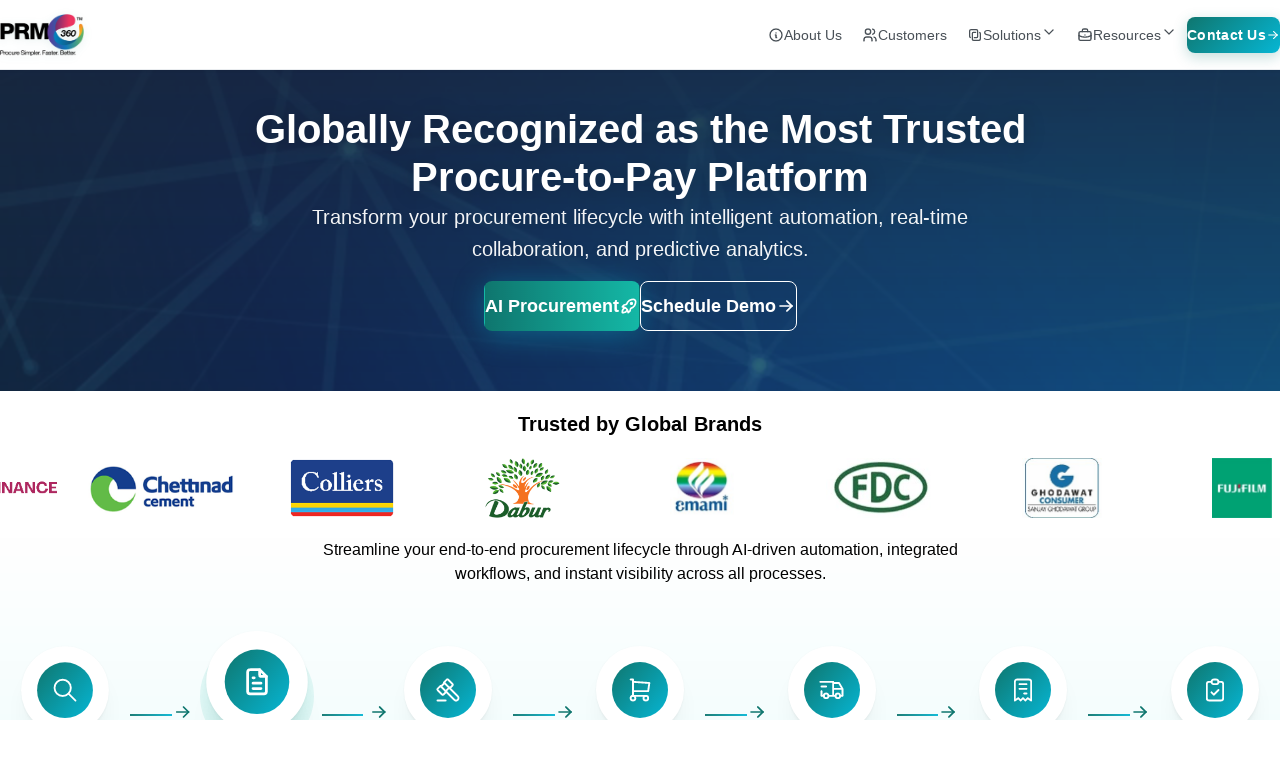

--- FILE ---
content_type: text/html
request_url: https://prm360.com//
body_size: 285
content:
<!doctype html>
<html lang="en">
  <head>
    <meta charset="UTF-8" />
    <link rel="icon" type="image/svg+xml" href="/vite.png" />
    <meta name="viewport" content="width=device-width, initial-scale=1.0" />
    <title>prm360</title>
    <script type="module" crossorigin src="/assets/index-D8vv3Ptd.js"></script>
    <link rel="stylesheet" crossorigin href="/assets/index-g49vnW1M.css">
  </head>
  <body>
    <div id="root"></div>
  </body>
</html>


--- FILE ---
content_type: text/css
request_url: https://prm360.com/assets/index-g49vnW1M.css
body_size: 43588
content:
.m_b37d9ac7{width:calc(100% - var(--mantine-spacing-md) * 2);position:fixed;z-index:var(--notifications-z-index);max-width:var(--notifications-container-width)}.m_b37d9ac7:where([data-position=top-center]){top:var(--mantine-spacing-md);left:50%;transform:translate(-50%)}.m_b37d9ac7:where([data-position=top-left]){top:var(--mantine-spacing-md);left:var(--mantine-spacing-md)}.m_b37d9ac7:where([data-position=top-right]){top:var(--mantine-spacing-md);right:var(--mantine-spacing-md)}.m_b37d9ac7:where([data-position=bottom-center]){bottom:var(--mantine-spacing-md);left:50%;transform:translate(-50%)}.m_b37d9ac7:where([data-position=bottom-left]){bottom:var(--mantine-spacing-md);left:var(--mantine-spacing-md)}.m_b37d9ac7:where([data-position=bottom-right]){bottom:var(--mantine-spacing-md);right:var(--mantine-spacing-md)}.m_5ed0edd0+.m_5ed0edd0{margin-top:var(--mantine-spacing-md)}:root{color-scheme:var(--mantine-color-scheme)}*,*:before,*:after{box-sizing:border-box}input,button,textarea,select{font:inherit}button,select{text-transform:none}body{margin:0;font-family:var(--mantine-font-family);font-size:var(--mantine-font-size-md);line-height:var(--mantine-line-height);background-color:var(--mantine-color-body);color:var(--mantine-color-text);-webkit-font-smoothing:var(--mantine-webkit-font-smoothing);-moz-osx-font-smoothing:var(--mantine-moz-font-smoothing)}@media screen and (max-device-width:31.25em){body{-webkit-text-size-adjust:100%}}@media(prefers-reduced-motion:reduce){[data-respect-reduced-motion] [data-reduce-motion]{transition:none;animation:none}}[data-mantine-color-scheme=light] .mantine-light-hidden,[data-mantine-color-scheme=dark] .mantine-dark-hidden{display:none}.mantine-focus-auto:focus-visible{outline:2px solid var(--mantine-primary-color-filled);outline-offset:calc(.125rem * var(--mantine-scale))}.mantine-focus-always:focus{outline:2px solid var(--mantine-primary-color-filled);outline-offset:calc(.125rem * var(--mantine-scale))}.mantine-focus-never:focus{outline:none}.mantine-active:active{transform:translateY(calc(.0625rem * var(--mantine-scale)))}fieldset:disabled .mantine-active:active{transform:none}:where([dir=rtl]) .mantine-rotate-rtl{transform:rotate(180deg)}:root{--mantine-z-index-app: 100;--mantine-z-index-modal: 200;--mantine-z-index-popover: 300;--mantine-z-index-overlay: 400;--mantine-z-index-max: 9999;--mantine-scale: 1;--mantine-cursor-type: default;--mantine-webkit-font-smoothing: antialiased;--mantine-moz-font-smoothing: grayscale;--mantine-color-white: #fff;--mantine-color-black: #000;--mantine-line-height: 1.55;--mantine-font-family: -apple-system, BlinkMacSystemFont, Segoe UI, Roboto, Helvetica, Arial, sans-serif, Apple Color Emoji, Segoe UI Emoji;--mantine-font-family-monospace: ui-monospace, SFMono-Regular, Menlo, Monaco, Consolas, Liberation Mono, Courier New, monospace;--mantine-font-family-headings: -apple-system, BlinkMacSystemFont, Segoe UI, Roboto, Helvetica, Arial, sans-serif, Apple Color Emoji, Segoe UI Emoji;--mantine-heading-font-weight: 700;--mantine-heading-text-wrap: wrap;--mantine-radius-default: calc(.25rem * var(--mantine-scale));--mantine-primary-color-filled: var(--mantine-color-blue-filled);--mantine-primary-color-filled-hover: var(--mantine-color-blue-filled-hover);--mantine-primary-color-light: var(--mantine-color-blue-light);--mantine-primary-color-light-hover: var(--mantine-color-blue-light-hover);--mantine-primary-color-light-color: var(--mantine-color-blue-light-color);--mantine-breakpoint-xs: 36em;--mantine-breakpoint-sm: 48em;--mantine-breakpoint-md: 62em;--mantine-breakpoint-lg: 75em;--mantine-breakpoint-xl: 88em;--mantine-spacing-xs: calc(.625rem * var(--mantine-scale));--mantine-spacing-sm: calc(.75rem * var(--mantine-scale));--mantine-spacing-md: calc(1rem * var(--mantine-scale));--mantine-spacing-lg: calc(1.25rem * var(--mantine-scale));--mantine-spacing-xl: calc(2rem * var(--mantine-scale));--mantine-font-size-xs: calc(.75rem * var(--mantine-scale));--mantine-font-size-sm: calc(.875rem * var(--mantine-scale));--mantine-font-size-md: calc(1rem * var(--mantine-scale));--mantine-font-size-lg: calc(1.125rem * var(--mantine-scale));--mantine-font-size-xl: calc(1.25rem * var(--mantine-scale));--mantine-line-height-xs: 1.4;--mantine-line-height-sm: 1.45;--mantine-line-height-md: 1.55;--mantine-line-height-lg: 1.6;--mantine-line-height-xl: 1.65;--mantine-shadow-xs: 0 calc(.0625rem * var(--mantine-scale)) calc(.1875rem * var(--mantine-scale)) rgba(0, 0, 0, .05), 0 calc(.0625rem * var(--mantine-scale)) calc(.125rem * var(--mantine-scale)) rgba(0, 0, 0, .1);--mantine-shadow-sm: 0 calc(.0625rem * var(--mantine-scale)) calc(.1875rem * var(--mantine-scale)) rgba(0, 0, 0, .05), rgba(0, 0, 0, .05) 0 calc(.625rem * var(--mantine-scale)) calc(.9375rem * var(--mantine-scale)) calc(-.3125rem * var(--mantine-scale)), rgba(0, 0, 0, .04) 0 calc(.4375rem * var(--mantine-scale)) calc(.4375rem * var(--mantine-scale)) calc(-.3125rem * var(--mantine-scale));--mantine-shadow-md: 0 calc(.0625rem * var(--mantine-scale)) calc(.1875rem * var(--mantine-scale)) rgba(0, 0, 0, .05), rgba(0, 0, 0, .05) 0 calc(1.25rem * var(--mantine-scale)) calc(1.5625rem * var(--mantine-scale)) calc(-.3125rem * var(--mantine-scale)), rgba(0, 0, 0, .04) 0 calc(.625rem * var(--mantine-scale)) calc(.625rem * var(--mantine-scale)) calc(-.3125rem * var(--mantine-scale));--mantine-shadow-lg: 0 calc(.0625rem * var(--mantine-scale)) calc(.1875rem * var(--mantine-scale)) rgba(0, 0, 0, .05), rgba(0, 0, 0, .05) 0 calc(1.75rem * var(--mantine-scale)) calc(1.4375rem * var(--mantine-scale)) calc(-.4375rem * var(--mantine-scale)), rgba(0, 0, 0, .04) 0 calc(.75rem * var(--mantine-scale)) calc(.75rem * var(--mantine-scale)) calc(-.4375rem * var(--mantine-scale));--mantine-shadow-xl: 0 calc(.0625rem * var(--mantine-scale)) calc(.1875rem * var(--mantine-scale)) rgba(0, 0, 0, .05), rgba(0, 0, 0, .05) 0 calc(2.25rem * var(--mantine-scale)) calc(1.75rem * var(--mantine-scale)) calc(-.4375rem * var(--mantine-scale)), rgba(0, 0, 0, .04) 0 calc(1.0625rem * var(--mantine-scale)) calc(1.0625rem * var(--mantine-scale)) calc(-.4375rem * var(--mantine-scale));--mantine-radius-xs: calc(.125rem * var(--mantine-scale));--mantine-radius-sm: calc(.25rem * var(--mantine-scale));--mantine-radius-md: calc(.5rem * var(--mantine-scale));--mantine-radius-lg: calc(1rem * var(--mantine-scale));--mantine-radius-xl: calc(2rem * var(--mantine-scale));--mantine-primary-color-0: var(--mantine-color-blue-0);--mantine-primary-color-1: var(--mantine-color-blue-1);--mantine-primary-color-2: var(--mantine-color-blue-2);--mantine-primary-color-3: var(--mantine-color-blue-3);--mantine-primary-color-4: var(--mantine-color-blue-4);--mantine-primary-color-5: var(--mantine-color-blue-5);--mantine-primary-color-6: var(--mantine-color-blue-6);--mantine-primary-color-7: var(--mantine-color-blue-7);--mantine-primary-color-8: var(--mantine-color-blue-8);--mantine-primary-color-9: var(--mantine-color-blue-9);--mantine-color-dark-0: #c9c9c9;--mantine-color-dark-1: #b8b8b8;--mantine-color-dark-2: #828282;--mantine-color-dark-3: #696969;--mantine-color-dark-4: #424242;--mantine-color-dark-5: #3b3b3b;--mantine-color-dark-6: #2e2e2e;--mantine-color-dark-7: #242424;--mantine-color-dark-8: #1f1f1f;--mantine-color-dark-9: #141414;--mantine-color-gray-0: #f8f9fa;--mantine-color-gray-1: #f1f3f5;--mantine-color-gray-2: #e9ecef;--mantine-color-gray-3: #dee2e6;--mantine-color-gray-4: #ced4da;--mantine-color-gray-5: #adb5bd;--mantine-color-gray-6: #868e96;--mantine-color-gray-7: #495057;--mantine-color-gray-8: #343a40;--mantine-color-gray-9: #212529;--mantine-color-red-0: #fff5f5;--mantine-color-red-1: #ffe3e3;--mantine-color-red-2: #ffc9c9;--mantine-color-red-3: #ffa8a8;--mantine-color-red-4: #ff8787;--mantine-color-red-5: #ff6b6b;--mantine-color-red-6: #fa5252;--mantine-color-red-7: #f03e3e;--mantine-color-red-8: #e03131;--mantine-color-red-9: #c92a2a;--mantine-color-pink-0: #fff0f6;--mantine-color-pink-1: #ffdeeb;--mantine-color-pink-2: #fcc2d7;--mantine-color-pink-3: #faa2c1;--mantine-color-pink-4: #f783ac;--mantine-color-pink-5: #f06595;--mantine-color-pink-6: #e64980;--mantine-color-pink-7: #d6336c;--mantine-color-pink-8: #c2255c;--mantine-color-pink-9: #a61e4d;--mantine-color-grape-0: #f8f0fc;--mantine-color-grape-1: #f3d9fa;--mantine-color-grape-2: #eebefa;--mantine-color-grape-3: #e599f7;--mantine-color-grape-4: #da77f2;--mantine-color-grape-5: #cc5de8;--mantine-color-grape-6: #be4bdb;--mantine-color-grape-7: #ae3ec9;--mantine-color-grape-8: #9c36b5;--mantine-color-grape-9: #862e9c;--mantine-color-violet-0: #f3f0ff;--mantine-color-violet-1: #e5dbff;--mantine-color-violet-2: #d0bfff;--mantine-color-violet-3: #b197fc;--mantine-color-violet-4: #9775fa;--mantine-color-violet-5: #845ef7;--mantine-color-violet-6: #7950f2;--mantine-color-violet-7: #7048e8;--mantine-color-violet-8: #6741d9;--mantine-color-violet-9: #5f3dc4;--mantine-color-indigo-0: #edf2ff;--mantine-color-indigo-1: #dbe4ff;--mantine-color-indigo-2: #bac8ff;--mantine-color-indigo-3: #91a7ff;--mantine-color-indigo-4: #748ffc;--mantine-color-indigo-5: #5c7cfa;--mantine-color-indigo-6: #4c6ef5;--mantine-color-indigo-7: #4263eb;--mantine-color-indigo-8: #3b5bdb;--mantine-color-indigo-9: #364fc7;--mantine-color-blue-0: #e7f5ff;--mantine-color-blue-1: #d0ebff;--mantine-color-blue-2: #a5d8ff;--mantine-color-blue-3: #74c0fc;--mantine-color-blue-4: #4dabf7;--mantine-color-blue-5: #339af0;--mantine-color-blue-6: #228be6;--mantine-color-blue-7: #1c7ed6;--mantine-color-blue-8: #1971c2;--mantine-color-blue-9: #1864ab;--mantine-color-cyan-0: #e3fafc;--mantine-color-cyan-1: #c5f6fa;--mantine-color-cyan-2: #99e9f2;--mantine-color-cyan-3: #66d9e8;--mantine-color-cyan-4: #3bc9db;--mantine-color-cyan-5: #22b8cf;--mantine-color-cyan-6: #15aabf;--mantine-color-cyan-7: #1098ad;--mantine-color-cyan-8: #0c8599;--mantine-color-cyan-9: #0b7285;--mantine-color-teal-0: #e6fcf5;--mantine-color-teal-1: #c3fae8;--mantine-color-teal-2: #96f2d7;--mantine-color-teal-3: #63e6be;--mantine-color-teal-4: #38d9a9;--mantine-color-teal-5: #20c997;--mantine-color-teal-6: #12b886;--mantine-color-teal-7: #0ca678;--mantine-color-teal-8: #099268;--mantine-color-teal-9: #087f5b;--mantine-color-green-0: #ebfbee;--mantine-color-green-1: #d3f9d8;--mantine-color-green-2: #b2f2bb;--mantine-color-green-3: #8ce99a;--mantine-color-green-4: #69db7c;--mantine-color-green-5: #51cf66;--mantine-color-green-6: #40c057;--mantine-color-green-7: #37b24d;--mantine-color-green-8: #2f9e44;--mantine-color-green-9: #2b8a3e;--mantine-color-lime-0: #f4fce3;--mantine-color-lime-1: #e9fac8;--mantine-color-lime-2: #d8f5a2;--mantine-color-lime-3: #c0eb75;--mantine-color-lime-4: #a9e34b;--mantine-color-lime-5: #94d82d;--mantine-color-lime-6: #82c91e;--mantine-color-lime-7: #74b816;--mantine-color-lime-8: #66a80f;--mantine-color-lime-9: #5c940d;--mantine-color-yellow-0: #fff9db;--mantine-color-yellow-1: #fff3bf;--mantine-color-yellow-2: #ffec99;--mantine-color-yellow-3: #ffe066;--mantine-color-yellow-4: #ffd43b;--mantine-color-yellow-5: #fcc419;--mantine-color-yellow-6: #fab005;--mantine-color-yellow-7: #f59f00;--mantine-color-yellow-8: #f08c00;--mantine-color-yellow-9: #e67700;--mantine-color-orange-0: #fff4e6;--mantine-color-orange-1: #ffe8cc;--mantine-color-orange-2: #ffd8a8;--mantine-color-orange-3: #ffc078;--mantine-color-orange-4: #ffa94d;--mantine-color-orange-5: #ff922b;--mantine-color-orange-6: #fd7e14;--mantine-color-orange-7: #f76707;--mantine-color-orange-8: #e8590c;--mantine-color-orange-9: #d9480f;--mantine-h1-font-size: calc(2.125rem * var(--mantine-scale));--mantine-h1-line-height: 1.3;--mantine-h1-font-weight: 700;--mantine-h2-font-size: calc(1.625rem * var(--mantine-scale));--mantine-h2-line-height: 1.35;--mantine-h2-font-weight: 700;--mantine-h3-font-size: calc(1.375rem * var(--mantine-scale));--mantine-h3-line-height: 1.4;--mantine-h3-font-weight: 700;--mantine-h4-font-size: calc(1.125rem * var(--mantine-scale));--mantine-h4-line-height: 1.45;--mantine-h4-font-weight: 700;--mantine-h5-font-size: calc(1rem * var(--mantine-scale));--mantine-h5-line-height: 1.5;--mantine-h5-font-weight: 700;--mantine-h6-font-size: calc(.875rem * var(--mantine-scale));--mantine-h6-line-height: 1.5;--mantine-h6-font-weight: 700}:root[data-mantine-color-scheme=dark]{--mantine-color-scheme: dark;--mantine-primary-color-contrast: var(--mantine-color-white);--mantine-color-bright: var(--mantine-color-white);--mantine-color-text: var(--mantine-color-dark-0);--mantine-color-body: var(--mantine-color-dark-7);--mantine-color-error: var(--mantine-color-red-8);--mantine-color-placeholder: var(--mantine-color-dark-3);--mantine-color-anchor: var(--mantine-color-blue-4);--mantine-color-default: var(--mantine-color-dark-6);--mantine-color-default-hover: var(--mantine-color-dark-5);--mantine-color-default-color: var(--mantine-color-white);--mantine-color-default-border: var(--mantine-color-dark-4);--mantine-color-dimmed: var(--mantine-color-dark-2);--mantine-color-disabled: var(--mantine-color-dark-6);--mantine-color-disabled-color: var(--mantine-color-dark-3);--mantine-color-disabled-border: var(--mantine-color-dark-4);--mantine-color-dark-text: var(--mantine-color-dark-4);--mantine-color-dark-filled: var(--mantine-color-dark-8);--mantine-color-dark-filled-hover: var(--mantine-color-dark-9);--mantine-color-dark-light: rgba(46, 46, 46, .15);--mantine-color-dark-light-hover: rgba(46, 46, 46, .2);--mantine-color-dark-light-color: var(--mantine-color-dark-3);--mantine-color-dark-outline: var(--mantine-color-dark-4);--mantine-color-dark-outline-hover: rgba(66, 66, 66, .05);--mantine-color-gray-text: var(--mantine-color-gray-4);--mantine-color-gray-filled: var(--mantine-color-gray-8);--mantine-color-gray-filled-hover: var(--mantine-color-gray-9);--mantine-color-gray-light: rgba(134, 142, 150, .15);--mantine-color-gray-light-hover: rgba(134, 142, 150, .2);--mantine-color-gray-light-color: var(--mantine-color-gray-3);--mantine-color-gray-outline: var(--mantine-color-gray-4);--mantine-color-gray-outline-hover: rgba(206, 212, 218, .05);--mantine-color-red-text: var(--mantine-color-red-4);--mantine-color-red-filled: var(--mantine-color-red-8);--mantine-color-red-filled-hover: var(--mantine-color-red-9);--mantine-color-red-light: rgba(250, 82, 82, .15);--mantine-color-red-light-hover: rgba(250, 82, 82, .2);--mantine-color-red-light-color: var(--mantine-color-red-3);--mantine-color-red-outline: var(--mantine-color-red-4);--mantine-color-red-outline-hover: rgba(255, 135, 135, .05);--mantine-color-pink-text: var(--mantine-color-pink-4);--mantine-color-pink-filled: var(--mantine-color-pink-8);--mantine-color-pink-filled-hover: var(--mantine-color-pink-9);--mantine-color-pink-light: rgba(230, 73, 128, .15);--mantine-color-pink-light-hover: rgba(230, 73, 128, .2);--mantine-color-pink-light-color: var(--mantine-color-pink-3);--mantine-color-pink-outline: var(--mantine-color-pink-4);--mantine-color-pink-outline-hover: rgba(247, 131, 172, .05);--mantine-color-grape-text: var(--mantine-color-grape-4);--mantine-color-grape-filled: var(--mantine-color-grape-8);--mantine-color-grape-filled-hover: var(--mantine-color-grape-9);--mantine-color-grape-light: rgba(190, 75, 219, .15);--mantine-color-grape-light-hover: rgba(190, 75, 219, .2);--mantine-color-grape-light-color: var(--mantine-color-grape-3);--mantine-color-grape-outline: var(--mantine-color-grape-4);--mantine-color-grape-outline-hover: rgba(218, 119, 242, .05);--mantine-color-violet-text: var(--mantine-color-violet-4);--mantine-color-violet-filled: var(--mantine-color-violet-8);--mantine-color-violet-filled-hover: var(--mantine-color-violet-9);--mantine-color-violet-light: rgba(121, 80, 242, .15);--mantine-color-violet-light-hover: rgba(121, 80, 242, .2);--mantine-color-violet-light-color: var(--mantine-color-violet-3);--mantine-color-violet-outline: var(--mantine-color-violet-4);--mantine-color-violet-outline-hover: rgba(151, 117, 250, .05);--mantine-color-indigo-text: var(--mantine-color-indigo-4);--mantine-color-indigo-filled: var(--mantine-color-indigo-8);--mantine-color-indigo-filled-hover: var(--mantine-color-indigo-9);--mantine-color-indigo-light: rgba(76, 110, 245, .15);--mantine-color-indigo-light-hover: rgba(76, 110, 245, .2);--mantine-color-indigo-light-color: var(--mantine-color-indigo-3);--mantine-color-indigo-outline: var(--mantine-color-indigo-4);--mantine-color-indigo-outline-hover: rgba(116, 143, 252, .05);--mantine-color-blue-text: var(--mantine-color-blue-4);--mantine-color-blue-filled: var(--mantine-color-blue-8);--mantine-color-blue-filled-hover: var(--mantine-color-blue-9);--mantine-color-blue-light: rgba(34, 139, 230, .15);--mantine-color-blue-light-hover: rgba(34, 139, 230, .2);--mantine-color-blue-light-color: var(--mantine-color-blue-3);--mantine-color-blue-outline: var(--mantine-color-blue-4);--mantine-color-blue-outline-hover: rgba(77, 171, 247, .05);--mantine-color-cyan-text: var(--mantine-color-cyan-4);--mantine-color-cyan-filled: var(--mantine-color-cyan-8);--mantine-color-cyan-filled-hover: var(--mantine-color-cyan-9);--mantine-color-cyan-light: rgba(21, 170, 191, .15);--mantine-color-cyan-light-hover: rgba(21, 170, 191, .2);--mantine-color-cyan-light-color: var(--mantine-color-cyan-3);--mantine-color-cyan-outline: var(--mantine-color-cyan-4);--mantine-color-cyan-outline-hover: rgba(59, 201, 219, .05);--mantine-color-teal-text: var(--mantine-color-teal-4);--mantine-color-teal-filled: var(--mantine-color-teal-8);--mantine-color-teal-filled-hover: var(--mantine-color-teal-9);--mantine-color-teal-light: rgba(18, 184, 134, .15);--mantine-color-teal-light-hover: rgba(18, 184, 134, .2);--mantine-color-teal-light-color: var(--mantine-color-teal-3);--mantine-color-teal-outline: var(--mantine-color-teal-4);--mantine-color-teal-outline-hover: rgba(56, 217, 169, .05);--mantine-color-green-text: var(--mantine-color-green-4);--mantine-color-green-filled: var(--mantine-color-green-8);--mantine-color-green-filled-hover: var(--mantine-color-green-9);--mantine-color-green-light: rgba(64, 192, 87, .15);--mantine-color-green-light-hover: rgba(64, 192, 87, .2);--mantine-color-green-light-color: var(--mantine-color-green-3);--mantine-color-green-outline: var(--mantine-color-green-4);--mantine-color-green-outline-hover: rgba(105, 219, 124, .05);--mantine-color-lime-text: var(--mantine-color-lime-4);--mantine-color-lime-filled: var(--mantine-color-lime-8);--mantine-color-lime-filled-hover: var(--mantine-color-lime-9);--mantine-color-lime-light: rgba(130, 201, 30, .15);--mantine-color-lime-light-hover: rgba(130, 201, 30, .2);--mantine-color-lime-light-color: var(--mantine-color-lime-3);--mantine-color-lime-outline: var(--mantine-color-lime-4);--mantine-color-lime-outline-hover: rgba(169, 227, 75, .05);--mantine-color-yellow-text: var(--mantine-color-yellow-4);--mantine-color-yellow-filled: var(--mantine-color-yellow-8);--mantine-color-yellow-filled-hover: var(--mantine-color-yellow-9);--mantine-color-yellow-light: rgba(250, 176, 5, .15);--mantine-color-yellow-light-hover: rgba(250, 176, 5, .2);--mantine-color-yellow-light-color: var(--mantine-color-yellow-3);--mantine-color-yellow-outline: var(--mantine-color-yellow-4);--mantine-color-yellow-outline-hover: rgba(255, 212, 59, .05);--mantine-color-orange-text: var(--mantine-color-orange-4);--mantine-color-orange-filled: var(--mantine-color-orange-8);--mantine-color-orange-filled-hover: var(--mantine-color-orange-9);--mantine-color-orange-light: rgba(253, 126, 20, .15);--mantine-color-orange-light-hover: rgba(253, 126, 20, .2);--mantine-color-orange-light-color: var(--mantine-color-orange-3);--mantine-color-orange-outline: var(--mantine-color-orange-4);--mantine-color-orange-outline-hover: rgba(255, 169, 77, .05)}:root[data-mantine-color-scheme=light]{--mantine-color-scheme: light;--mantine-primary-color-contrast: var(--mantine-color-white);--mantine-color-bright: var(--mantine-color-black);--mantine-color-text: #000;--mantine-color-body: #fff;--mantine-color-error: var(--mantine-color-red-6);--mantine-color-placeholder: var(--mantine-color-gray-5);--mantine-color-anchor: var(--mantine-color-blue-6);--mantine-color-default: var(--mantine-color-white);--mantine-color-default-hover: var(--mantine-color-gray-0);--mantine-color-default-color: var(--mantine-color-black);--mantine-color-default-border: var(--mantine-color-gray-4);--mantine-color-dimmed: var(--mantine-color-gray-6);--mantine-color-disabled: var(--mantine-color-gray-2);--mantine-color-disabled-color: var(--mantine-color-gray-5);--mantine-color-disabled-border: var(--mantine-color-gray-3);--mantine-color-dark-text: var(--mantine-color-dark-filled);--mantine-color-dark-filled: var(--mantine-color-dark-6);--mantine-color-dark-filled-hover: var(--mantine-color-dark-7);--mantine-color-dark-light: rgba(46, 46, 46, .1);--mantine-color-dark-light-hover: rgba(46, 46, 46, .12);--mantine-color-dark-light-color: var(--mantine-color-dark-6);--mantine-color-dark-outline: var(--mantine-color-dark-6);--mantine-color-dark-outline-hover: rgba(46, 46, 46, .05);--mantine-color-gray-text: var(--mantine-color-gray-filled);--mantine-color-gray-filled: var(--mantine-color-gray-6);--mantine-color-gray-filled-hover: var(--mantine-color-gray-7);--mantine-color-gray-light: rgba(134, 142, 150, .1);--mantine-color-gray-light-hover: rgba(134, 142, 150, .12);--mantine-color-gray-light-color: var(--mantine-color-gray-6);--mantine-color-gray-outline: var(--mantine-color-gray-6);--mantine-color-gray-outline-hover: rgba(134, 142, 150, .05);--mantine-color-red-text: var(--mantine-color-red-filled);--mantine-color-red-filled: var(--mantine-color-red-6);--mantine-color-red-filled-hover: var(--mantine-color-red-7);--mantine-color-red-light: rgba(250, 82, 82, .1);--mantine-color-red-light-hover: rgba(250, 82, 82, .12);--mantine-color-red-light-color: var(--mantine-color-red-6);--mantine-color-red-outline: var(--mantine-color-red-6);--mantine-color-red-outline-hover: rgba(250, 82, 82, .05);--mantine-color-pink-text: var(--mantine-color-pink-filled);--mantine-color-pink-filled: var(--mantine-color-pink-6);--mantine-color-pink-filled-hover: var(--mantine-color-pink-7);--mantine-color-pink-light: rgba(230, 73, 128, .1);--mantine-color-pink-light-hover: rgba(230, 73, 128, .12);--mantine-color-pink-light-color: var(--mantine-color-pink-6);--mantine-color-pink-outline: var(--mantine-color-pink-6);--mantine-color-pink-outline-hover: rgba(230, 73, 128, .05);--mantine-color-grape-text: var(--mantine-color-grape-filled);--mantine-color-grape-filled: var(--mantine-color-grape-6);--mantine-color-grape-filled-hover: var(--mantine-color-grape-7);--mantine-color-grape-light: rgba(190, 75, 219, .1);--mantine-color-grape-light-hover: rgba(190, 75, 219, .12);--mantine-color-grape-light-color: var(--mantine-color-grape-6);--mantine-color-grape-outline: var(--mantine-color-grape-6);--mantine-color-grape-outline-hover: rgba(190, 75, 219, .05);--mantine-color-violet-text: var(--mantine-color-violet-filled);--mantine-color-violet-filled: var(--mantine-color-violet-6);--mantine-color-violet-filled-hover: var(--mantine-color-violet-7);--mantine-color-violet-light: rgba(121, 80, 242, .1);--mantine-color-violet-light-hover: rgba(121, 80, 242, .12);--mantine-color-violet-light-color: var(--mantine-color-violet-6);--mantine-color-violet-outline: var(--mantine-color-violet-6);--mantine-color-violet-outline-hover: rgba(121, 80, 242, .05);--mantine-color-indigo-text: var(--mantine-color-indigo-filled);--mantine-color-indigo-filled: var(--mantine-color-indigo-6);--mantine-color-indigo-filled-hover: var(--mantine-color-indigo-7);--mantine-color-indigo-light: rgba(76, 110, 245, .1);--mantine-color-indigo-light-hover: rgba(76, 110, 245, .12);--mantine-color-indigo-light-color: var(--mantine-color-indigo-6);--mantine-color-indigo-outline: var(--mantine-color-indigo-6);--mantine-color-indigo-outline-hover: rgba(76, 110, 245, .05);--mantine-color-blue-text: var(--mantine-color-blue-filled);--mantine-color-blue-filled: var(--mantine-color-blue-6);--mantine-color-blue-filled-hover: var(--mantine-color-blue-7);--mantine-color-blue-light: rgba(34, 139, 230, .1);--mantine-color-blue-light-hover: rgba(34, 139, 230, .12);--mantine-color-blue-light-color: var(--mantine-color-blue-6);--mantine-color-blue-outline: var(--mantine-color-blue-6);--mantine-color-blue-outline-hover: rgba(34, 139, 230, .05);--mantine-color-cyan-text: var(--mantine-color-cyan-filled);--mantine-color-cyan-filled: var(--mantine-color-cyan-6);--mantine-color-cyan-filled-hover: var(--mantine-color-cyan-7);--mantine-color-cyan-light: rgba(21, 170, 191, .1);--mantine-color-cyan-light-hover: rgba(21, 170, 191, .12);--mantine-color-cyan-light-color: var(--mantine-color-cyan-6);--mantine-color-cyan-outline: var(--mantine-color-cyan-6);--mantine-color-cyan-outline-hover: rgba(21, 170, 191, .05);--mantine-color-teal-text: var(--mantine-color-teal-filled);--mantine-color-teal-filled: var(--mantine-color-teal-6);--mantine-color-teal-filled-hover: var(--mantine-color-teal-7);--mantine-color-teal-light: rgba(18, 184, 134, .1);--mantine-color-teal-light-hover: rgba(18, 184, 134, .12);--mantine-color-teal-light-color: var(--mantine-color-teal-6);--mantine-color-teal-outline: var(--mantine-color-teal-6);--mantine-color-teal-outline-hover: rgba(18, 184, 134, .05);--mantine-color-green-text: var(--mantine-color-green-filled);--mantine-color-green-filled: var(--mantine-color-green-6);--mantine-color-green-filled-hover: var(--mantine-color-green-7);--mantine-color-green-light: rgba(64, 192, 87, .1);--mantine-color-green-light-hover: rgba(64, 192, 87, .12);--mantine-color-green-light-color: var(--mantine-color-green-6);--mantine-color-green-outline: var(--mantine-color-green-6);--mantine-color-green-outline-hover: rgba(64, 192, 87, .05);--mantine-color-lime-text: var(--mantine-color-lime-filled);--mantine-color-lime-filled: var(--mantine-color-lime-6);--mantine-color-lime-filled-hover: var(--mantine-color-lime-7);--mantine-color-lime-light: rgba(130, 201, 30, .1);--mantine-color-lime-light-hover: rgba(130, 201, 30, .12);--mantine-color-lime-light-color: var(--mantine-color-lime-6);--mantine-color-lime-outline: var(--mantine-color-lime-6);--mantine-color-lime-outline-hover: rgba(130, 201, 30, .05);--mantine-color-yellow-text: var(--mantine-color-yellow-filled);--mantine-color-yellow-filled: var(--mantine-color-yellow-6);--mantine-color-yellow-filled-hover: var(--mantine-color-yellow-7);--mantine-color-yellow-light: rgba(250, 176, 5, .1);--mantine-color-yellow-light-hover: rgba(250, 176, 5, .12);--mantine-color-yellow-light-color: var(--mantine-color-yellow-6);--mantine-color-yellow-outline: var(--mantine-color-yellow-6);--mantine-color-yellow-outline-hover: rgba(250, 176, 5, .05);--mantine-color-orange-text: var(--mantine-color-orange-filled);--mantine-color-orange-filled: var(--mantine-color-orange-6);--mantine-color-orange-filled-hover: var(--mantine-color-orange-7);--mantine-color-orange-light: rgba(253, 126, 20, .1);--mantine-color-orange-light-hover: rgba(253, 126, 20, .12);--mantine-color-orange-light-color: var(--mantine-color-orange-6);--mantine-color-orange-outline: var(--mantine-color-orange-6);--mantine-color-orange-outline-hover: rgba(253, 126, 20, .05)}.m_d57069b5{--scrollarea-scrollbar-size: calc(.75rem * var(--mantine-scale));position:relative;overflow:hidden}.m_d57069b5:where([data-autosize]) .m_b1336c6{min-width:min-content}.m_c0783ff9{scrollbar-width:none;overscroll-behavior:var(--scrollarea-over-scroll-behavior);-ms-overflow-style:none;-webkit-overflow-scrolling:touch;width:100%;height:100%}.m_c0783ff9::-webkit-scrollbar{display:none}.m_c0783ff9:where([data-scrollbars=xy],[data-scrollbars=y]):where([data-offset-scrollbars=xy],[data-offset-scrollbars=y],[data-offset-scrollbars=present]):where([data-vertical-hidden]){padding-inline-end:0;padding-inline-start:0}.m_c0783ff9:where([data-scrollbars=xy],[data-scrollbars=y]):where([data-offset-scrollbars=xy],[data-offset-scrollbars=y],[data-offset-scrollbars=present]):not([data-vertical-hidden]){padding-inline-end:var(--scrollarea-scrollbar-size);padding-inline-start:unset}.m_c0783ff9:where([data-scrollbars=xy],[data-scrollbars=x]):where([data-offset-scrollbars=xy],[data-offset-scrollbars=x],[data-offset-scrollbars=present]):where([data-horizontal-hidden]){padding-bottom:0}.m_c0783ff9:where([data-scrollbars=xy],[data-scrollbars=x]):where([data-offset-scrollbars=xy],[data-offset-scrollbars=x],[data-offset-scrollbars=present]):not([data-horizontal-hidden]){padding-bottom:var(--scrollarea-scrollbar-size)}.m_f8f631dd{min-width:100%;display:table}.m_c44ba933{-webkit-user-select:none;user-select:none;touch-action:none;box-sizing:border-box;transition:background-color .15s ease,opacity .15s ease;padding:calc(var(--scrollarea-scrollbar-size) / 5);display:flex;background-color:transparent;flex-direction:row}@media(hover:hover){:where([data-mantine-color-scheme=light]) .m_c44ba933:hover{background-color:var(--mantine-color-gray-0)}:where([data-mantine-color-scheme=light]) .m_c44ba933:hover>.m_d8b5e363{background-color:#00000080}:where([data-mantine-color-scheme=dark]) .m_c44ba933:hover{background-color:var(--mantine-color-dark-8)}:where([data-mantine-color-scheme=dark]) .m_c44ba933:hover>.m_d8b5e363{background-color:#ffffff80}}@media(hover:none){:where([data-mantine-color-scheme=light]) .m_c44ba933:active{background-color:var(--mantine-color-gray-0)}:where([data-mantine-color-scheme=light]) .m_c44ba933:active>.m_d8b5e363{background-color:#00000080}:where([data-mantine-color-scheme=dark]) .m_c44ba933:active{background-color:var(--mantine-color-dark-8)}:where([data-mantine-color-scheme=dark]) .m_c44ba933:active>.m_d8b5e363{background-color:#ffffff80}}.m_c44ba933:where([data-hidden],[data-state=hidden]){display:none}.m_c44ba933:where([data-orientation=vertical]){width:var(--scrollarea-scrollbar-size);top:0;bottom:var(--sa-corner-width);inset-inline-end:0}.m_c44ba933:where([data-orientation=horizontal]){height:var(--scrollarea-scrollbar-size);flex-direction:column;bottom:0;inset-inline-start:0;inset-inline-end:var(--sa-corner-width)}.m_d8b5e363{flex:1;border-radius:var(--scrollarea-scrollbar-size);position:relative;transition:background-color .15s ease;overflow:hidden;opacity:var(--thumb-opacity)}.m_d8b5e363:before{content:"";position:absolute;top:50%;left:50%;transform:translate(-50%,-50%);width:100%;height:100%;min-width:calc(2.75rem * var(--mantine-scale));min-height:calc(2.75rem * var(--mantine-scale))}:where([data-mantine-color-scheme=light]) .m_d8b5e363{background-color:#0006}:where([data-mantine-color-scheme=dark]) .m_d8b5e363{background-color:#fff6}.m_21657268{position:absolute;opacity:0;transition:opacity .15s ease;display:block;inset-inline-end:0;bottom:0}:where([data-mantine-color-scheme=light]) .m_21657268{background-color:var(--mantine-color-gray-0)}:where([data-mantine-color-scheme=dark]) .m_21657268{background-color:var(--mantine-color-dark-8)}.m_21657268:where([data-hovered]){opacity:1}.m_21657268:where([data-hidden]){display:none}.m_b1336c6{min-width:100%}.m_87cf2631{background-color:transparent;cursor:pointer;border:0;padding:0;appearance:none;font-size:var(--mantine-font-size-md);text-align:left;text-decoration:none;color:inherit;touch-action:manipulation;-webkit-tap-highlight-color:transparent}:where([dir=rtl]) .m_87cf2631{text-align:right}.m_515a97f8{border:0;clip:rect(0 0 0 0);height:calc(.0625rem * var(--mantine-scale));width:calc(.0625rem * var(--mantine-scale));margin:calc(-.0625rem * var(--mantine-scale));overflow:hidden;padding:0;position:absolute;white-space:nowrap}.m_1b7284a3{--paper-radius: var(--mantine-radius-default);outline:0;-webkit-tap-highlight-color:transparent;display:block;touch-action:manipulation;text-decoration:none;border-radius:var(--paper-radius);box-shadow:var(--paper-shadow);background-color:var(--mantine-color-body)}[data-mantine-color-scheme=light] .m_1b7284a3{--paper-border-color: var(--mantine-color-gray-3)}[data-mantine-color-scheme=dark] .m_1b7284a3{--paper-border-color: var(--mantine-color-dark-4)}.m_1b7284a3:where([data-with-border]){border:calc(.0625rem * var(--mantine-scale)) solid var(--paper-border-color)}.m_9814e45f{inset:0;position:absolute;background:var(--overlay-bg, rgba(0, 0, 0, .6));-webkit-backdrop-filter:var(--overlay-filter);backdrop-filter:var(--overlay-filter);border-radius:var(--overlay-radius, 0);z-index:var(--overlay-z-index)}.m_9814e45f:where([data-fixed]){position:fixed}.m_9814e45f:where([data-center]){display:flex;align-items:center;justify-content:center}.m_38a85659{position:absolute;border:1px solid var(--popover-border-color);padding:var(--mantine-spacing-sm) var(--mantine-spacing-md);box-shadow:var(--popover-shadow, none);border-radius:var(--popover-radius, var(--mantine-radius-default))}.m_38a85659:where([data-fixed]){position:fixed}.m_38a85659:focus{outline:none}:where([data-mantine-color-scheme=light]) .m_38a85659{--popover-border-color: var(--mantine-color-gray-2);background-color:var(--mantine-color-white)}:where([data-mantine-color-scheme=dark]) .m_38a85659{--popover-border-color: var(--mantine-color-dark-4);background-color:var(--mantine-color-dark-6)}.m_a31dc6c1{background-color:inherit;border:1px solid var(--popover-border-color);z-index:1}.m_3d7bc908{position:fixed;inset:0}.m_5ae2e3c{--loader-size-xs: calc(1.125rem * var(--mantine-scale));--loader-size-sm: calc(1.375rem * var(--mantine-scale));--loader-size-md: calc(2.25rem * var(--mantine-scale));--loader-size-lg: calc(2.75rem * var(--mantine-scale));--loader-size-xl: calc(3.625rem * var(--mantine-scale));--loader-size: var(--loader-size-md);--loader-color: var(--mantine-primary-color-filled)}@keyframes m_5d2b3b9d{0%{transform:scale(.6);opacity:0}50%,to{transform:scale(1)}}.m_7a2bd4cd{position:relative;width:var(--loader-size);height:var(--loader-size);display:flex;gap:calc(var(--loader-size) / 5)}.m_870bb79{flex:1;background:var(--loader-color);animation:m_5d2b3b9d 1.2s cubic-bezier(0,.5,.5,1) infinite;border-radius:calc(.125rem * var(--mantine-scale))}.m_870bb79:nth-of-type(1){animation-delay:-.24s}.m_870bb79:nth-of-type(2){animation-delay:-.12s}.m_870bb79:nth-of-type(3){animation-delay:0}@keyframes m_aac34a1{0%,to{transform:scale(1);opacity:1}50%{transform:scale(.6);opacity:.5}}.m_4e3f22d7{display:flex;justify-content:center;align-items:center;gap:calc(var(--loader-size) / 10);position:relative;width:var(--loader-size);height:var(--loader-size)}.m_870c4af{width:calc(var(--loader-size) / 3 - var(--loader-size) / 15);height:calc(var(--loader-size) / 3 - var(--loader-size) / 15);border-radius:50%;background:var(--loader-color);animation:m_aac34a1 .8s infinite linear}.m_870c4af:nth-child(2){animation-delay:.4s}@keyframes m_f8e89c4b{0%{transform:rotate(0)}to{transform:rotate(360deg)}}.m_b34414df{display:inline-block;width:var(--loader-size);height:var(--loader-size)}.m_b34414df:after{content:"";display:block;width:var(--loader-size);height:var(--loader-size);border-radius:calc(625rem * var(--mantine-scale));border-width:calc(var(--loader-size) / 8);border-style:solid;border-color:var(--loader-color) var(--loader-color) var(--loader-color) transparent;animation:m_f8e89c4b 1.2s linear infinite}.m_8d3f4000{--ai-size-xs: calc(1.125rem * var(--mantine-scale));--ai-size-sm: calc(1.375rem * var(--mantine-scale));--ai-size-md: calc(1.75rem * var(--mantine-scale));--ai-size-lg: calc(2.125rem * var(--mantine-scale));--ai-size-xl: calc(2.75rem * var(--mantine-scale));--ai-size-input-xs: calc(1.875rem * var(--mantine-scale));--ai-size-input-sm: calc(2.25rem * var(--mantine-scale));--ai-size-input-md: calc(2.625rem * var(--mantine-scale));--ai-size-input-lg: calc(3.125rem * var(--mantine-scale));--ai-size-input-xl: calc(3.75rem * var(--mantine-scale));--ai-size: var(--ai-size-md);--ai-color: var(--mantine-color-white);line-height:1;display:inline-flex;align-items:center;justify-content:center;position:relative;-webkit-user-select:none;user-select:none;overflow:hidden;width:var(--ai-size);height:var(--ai-size);min-width:var(--ai-size);min-height:var(--ai-size);border-radius:var(--ai-radius, var(--mantine-radius-default));background:var(--ai-bg, var(--mantine-primary-color-filled));color:var(--ai-color, var(--mantine-color-white));border:var(--ai-bd, calc(.0625rem * var(--mantine-scale)) solid transparent);cursor:pointer}@media(hover:hover){.m_8d3f4000:hover:where(:not([data-loading],:disabled,[data-disabled])){background-color:var(--ai-hover, var(--mantine-primary-color-filled-hover));color:var(--ai-hover-color, var(--ai-color))}}@media(hover:none){.m_8d3f4000:active:where(:not([data-loading],:disabled,[data-disabled])){background-color:var(--ai-hover, var(--mantine-primary-color-filled-hover));color:var(--ai-hover-color, var(--ai-color))}}.m_8d3f4000[data-loading]{cursor:not-allowed}.m_8d3f4000[data-loading] .m_8d3afb97{opacity:0;transform:translateY(100%)}.m_8d3f4000:where(:disabled:not([data-loading]),[data-disabled]:not([data-loading])){cursor:not-allowed;border:calc(.0625rem * var(--mantine-scale)) solid transparent;color:var(--mantine-color-disabled-color);background:var(--mantine-color-disabled)}.m_8d3f4000:where(:disabled:not([data-loading]),[data-disabled]:not([data-loading])):active{transform:none}.m_302b9fb1{inset:calc(-.0625rem * var(--mantine-scale));position:absolute;border-radius:var(--ai-radius, var(--mantine-radius-default));display:flex;align-items:center;justify-content:center}:where([data-mantine-color-scheme=light]) .m_302b9fb1{background-color:#ffffff26}:where([data-mantine-color-scheme=dark]) .m_302b9fb1{background-color:#00000026}.m_1a0f1b21{--ai-border-width: calc(.0625rem * var(--mantine-scale));display:flex}.m_1a0f1b21 :where(*):focus{position:relative;z-index:1}.m_1a0f1b21[data-orientation=horizontal]{flex-direction:row}.m_1a0f1b21[data-orientation=horizontal] .m_8d3f4000:not(:only-child):first-child,.m_1a0f1b21[data-orientation=horizontal] .m_437b6484:not(:only-child):first-child{border-end-end-radius:0;border-start-end-radius:0;border-inline-end-width:calc(var(--ai-border-width) / 2)}.m_1a0f1b21[data-orientation=horizontal] .m_8d3f4000:not(:only-child):last-child,.m_1a0f1b21[data-orientation=horizontal] .m_437b6484:not(:only-child):last-child{border-end-start-radius:0;border-start-start-radius:0;border-inline-start-width:calc(var(--ai-border-width) / 2)}.m_1a0f1b21[data-orientation=horizontal] .m_8d3f4000:not(:only-child):not(:first-child):not(:last-child),.m_1a0f1b21[data-orientation=horizontal] .m_437b6484:not(:only-child):not(:first-child):not(:last-child){border-radius:0;border-inline-width:calc(var(--ai-border-width) / 2)}.m_1a0f1b21[data-orientation=vertical]{flex-direction:column}.m_1a0f1b21[data-orientation=vertical] .m_8d3f4000:not(:only-child):first-child,.m_1a0f1b21[data-orientation=vertical] .m_437b6484:not(:only-child):first-child{border-end-start-radius:0;border-end-end-radius:0;border-bottom-width:calc(var(--ai-border-width) / 2)}.m_1a0f1b21[data-orientation=vertical] .m_8d3f4000:not(:only-child):last-child,.m_1a0f1b21[data-orientation=vertical] .m_437b6484:not(:only-child):last-child{border-start-start-radius:0;border-start-end-radius:0;border-top-width:calc(var(--ai-border-width) / 2)}.m_1a0f1b21[data-orientation=vertical] .m_8d3f4000:not(:only-child):not(:first-child):not(:last-child),.m_1a0f1b21[data-orientation=vertical] .m_437b6484:not(:only-child):not(:first-child):not(:last-child){border-radius:0;border-bottom-width:calc(var(--ai-border-width) / 2);border-top-width:calc(var(--ai-border-width) / 2)}.m_8d3afb97{display:flex;align-items:center;justify-content:center;transition:transform .15s ease,opacity .1s ease;width:100%;height:100%}.m_437b6484{--section-height-xs: calc(1.125rem * var(--mantine-scale));--section-height-sm: calc(1.375rem * var(--mantine-scale));--section-height-md: calc(1.75rem * var(--mantine-scale));--section-height-lg: calc(2.125rem * var(--mantine-scale));--section-height-xl: calc(2.75rem * var(--mantine-scale));--section-height-input-xs: calc(1.875rem * var(--mantine-scale));--section-height-input-sm: calc(2.25rem * var(--mantine-scale));--section-height-input-md: calc(2.625rem * var(--mantine-scale));--section-height-input-lg: calc(3.125rem * var(--mantine-scale));--section-height-input-xl: calc(3.75rem * var(--mantine-scale));--section-padding-x-xs: calc(.375rem * var(--mantine-scale));--section-padding-x-sm: calc(.5rem * var(--mantine-scale));--section-padding-x-md: calc(.625rem * var(--mantine-scale));--section-padding-x-lg: calc(.75rem * var(--mantine-scale));--section-padding-x-xl: calc(1rem * var(--mantine-scale));--section-height: var(--section-height-sm);--section-padding-x: var(--section-padding-x-sm);--section-color: var(--mantine-color-white);font-weight:600;width:auto;border-radius:var(--section-radius, var(--mantine-radius-default));font-size:var(--section-fz, var(--mantine-font-size-sm));background:var(--section-bg, var(--mantine-primary-color-filled));border:var(--section-bd, calc(.0625rem * var(--mantine-scale)) solid transparent);color:var(--section-color, var(--mantine-color-white));height:var(--section-height, var(--section-height-sm));padding-inline:var(--section-padding-x, var(--section-padding-x-sm));vertical-align:middle;line-height:1;display:inline-flex;align-items:center;justify-content:center}.m_86a44da5{--cb-size-xs: calc(1.125rem * var(--mantine-scale));--cb-size-sm: calc(1.375rem * var(--mantine-scale));--cb-size-md: calc(1.75rem * var(--mantine-scale));--cb-size-lg: calc(2.125rem * var(--mantine-scale));--cb-size-xl: calc(2.75rem * var(--mantine-scale));--cb-size: var(--cb-size-md);--cb-icon-size: 70%;--cb-radius: var(--mantine-radius-default);line-height:1;display:inline-flex;align-items:center;justify-content:center;position:relative;-webkit-user-select:none;user-select:none;width:var(--cb-size);height:var(--cb-size);min-width:var(--cb-size);min-height:var(--cb-size);border-radius:var(--cb-radius)}:where([data-mantine-color-scheme=light]) .m_86a44da5{color:var(--mantine-color-gray-7)}:where([data-mantine-color-scheme=dark]) .m_86a44da5{color:var(--mantine-color-dark-1)}.m_86a44da5[data-disabled],.m_86a44da5:disabled{cursor:not-allowed;opacity:.6}@media(hover:hover){:where([data-mantine-color-scheme=light]) .m_220c80f2:where(:not([data-disabled],:disabled)):hover{background-color:var(--mantine-color-gray-0)}:where([data-mantine-color-scheme=dark]) .m_220c80f2:where(:not([data-disabled],:disabled)):hover{background-color:var(--mantine-color-dark-6)}}@media(hover:none){:where([data-mantine-color-scheme=light]) .m_220c80f2:where(:not([data-disabled],:disabled)):active{background-color:var(--mantine-color-gray-0)}:where([data-mantine-color-scheme=dark]) .m_220c80f2:where(:not([data-disabled],:disabled)):active{background-color:var(--mantine-color-dark-6)}}.m_4081bf90{display:flex;flex-direction:row;flex-wrap:var(--group-wrap, wrap);justify-content:var(--group-justify, flex-start);align-items:var(--group-align, center);gap:var(--group-gap, var(--mantine-spacing-md))}.m_4081bf90:where([data-grow])>*{flex-grow:1;max-width:var(--group-child-width)}.m_615af6c9{line-height:1;padding:0;margin:0;font-weight:400;font-size:var(--mantine-font-size-md)}.m_b5489c3c{display:flex;justify-content:space-between;align-items:center;padding:var(--mb-padding, var(--mantine-spacing-md));padding-inline-end:calc(var(--mb-padding, var(--mantine-spacing-md)) - calc(.3125rem * var(--mantine-scale)));position:sticky;top:0;background-color:var(--mantine-color-body);z-index:1000;min-height:calc(3.75rem * var(--mantine-scale));transition:padding-inline-end .1s}.m_60c222c7{position:fixed;width:100%;top:0;bottom:0;z-index:var(--mb-z-index);pointer-events:none}.m_fd1ab0aa{pointer-events:all;box-shadow:var(--mb-shadow, var(--mantine-shadow-xl))}.m_fd1ab0aa [data-mantine-scrollbar]{z-index:1001}[data-offset-scrollbars] .m_fd1ab0aa:has([data-mantine-scrollbar]) .m_b5489c3c{padding-inline-end:calc(var(--mb-padding, var(--mantine-spacing-md)) + calc(.3125rem * var(--mantine-scale)))}.m_606cb269{margin-inline-start:auto}.m_5df29311{padding:var(--mb-padding, var(--mantine-spacing-md));padding-top:var(--mb-padding, var(--mantine-spacing-md))}.m_5df29311:where(:not(:only-child)){padding-top:0}.m_6c018570{position:relative;margin-top:var(--input-margin-top, 0rem);margin-bottom:var(--input-margin-bottom, 0rem);--input-height-xs: calc(1.875rem * var(--mantine-scale));--input-height-sm: calc(2.25rem * var(--mantine-scale));--input-height-md: calc(2.625rem * var(--mantine-scale));--input-height-lg: calc(3.125rem * var(--mantine-scale));--input-height-xl: calc(3.75rem * var(--mantine-scale));--input-padding-y-xs: calc(.3125rem * var(--mantine-scale));--input-padding-y-sm: calc(.375rem * var(--mantine-scale));--input-padding-y-md: calc(.5rem * var(--mantine-scale));--input-padding-y-lg: calc(.625rem * var(--mantine-scale));--input-padding-y-xl: calc(.8125rem * var(--mantine-scale));--input-height: var(--input-height-sm);--input-radius: var(--mantine-radius-default);--input-cursor: text;--input-text-align: left;--input-line-height: calc(var(--input-height) - calc(.125rem * var(--mantine-scale)));--input-padding: calc(var(--input-height) / 3);--input-padding-inline-start: var(--input-padding);--input-padding-inline-end: var(--input-padding);--input-placeholder-color: var(--mantine-color-placeholder);--input-color: var(--mantine-color-text);--input-disabled-bg: var(--mantine-color-disabled);--input-disabled-color: var(--mantine-color-disabled-color);--input-left-section-size: var(--input-left-section-width, calc(var(--input-height) - calc(.125rem * var(--mantine-scale))));--input-right-section-size: var( --input-right-section-width, calc(var(--input-height) - calc(.125rem * var(--mantine-scale))) );--input-size: var(--input-height);--section-y: calc(.0625rem * var(--mantine-scale));--left-section-start: calc(.0625rem * var(--mantine-scale));--left-section-border-radius: var(--input-radius) 0 0 var(--input-radius);--right-section-end: calc(.0625rem * var(--mantine-scale));--right-section-border-radius: 0 var(--input-radius) var(--input-radius) 0}.m_6c018570[data-variant=unstyled]{--input-padding: 0;--input-padding-y: 0;--input-padding-inline-start: 0;--input-padding-inline-end: 0}.m_6c018570[data-pointer]{--input-cursor: pointer}.m_6c018570[data-multiline]{--input-padding-y-xs: calc(.28125rem * var(--mantine-scale));--input-padding-y-sm: calc(.34375rem * var(--mantine-scale));--input-padding-y-md: calc(.4375rem * var(--mantine-scale));--input-padding-y-lg: calc(.59375rem * var(--mantine-scale));--input-padding-y-xl: calc(.8125rem * var(--mantine-scale));--input-size: auto;--input-line-height: var(--mantine-line-height)}.m_6c018570[data-with-left-section]{--input-padding-inline-start: var(--input-left-section-size)}.m_6c018570[data-with-right-section]{--input-padding-inline-end: var(--input-right-section-size)}.m_6c018570[data-size=xs] .m_6c018570[data-with-right-section]:has([data-combined-clear-section]){--input-padding-inline-end: calc(2.5625rem * var(--mantine-scale))}.m_6c018570[data-size=sm] .m_6c018570[data-with-right-section]:has([data-combined-clear-section]){--input-padding-inline-end: calc(3.125rem * var(--mantine-scale))}.m_6c018570[data-size=md] .m_6c018570[data-with-right-section]:has([data-combined-clear-section]){--input-padding-inline-end: calc(3.75rem * var(--mantine-scale))}.m_6c018570[data-size=lg] .m_6c018570[data-with-right-section]:has([data-combined-clear-section]){--input-padding-inline-end: calc(4.5rem * var(--mantine-scale))}.m_6c018570[data-size=xl] .m_6c018570[data-with-right-section]:has([data-combined-clear-section]){--input-padding-inline-end: calc(5.5625rem * var(--mantine-scale))}[data-mantine-color-scheme=light] .m_6c018570[data-variant=default]{--input-bd: var(--mantine-color-gray-4);--input-bg: var(--mantine-color-white);--input-bd-focus: var(--mantine-primary-color-filled)}[data-mantine-color-scheme=light] .m_6c018570[data-variant=filled]{--input-bd: transparent;--input-bg: var(--mantine-color-gray-1);--input-bd-focus: var(--mantine-primary-color-filled)}[data-mantine-color-scheme=light] .m_6c018570[data-variant=unstyled]{--input-bd: transparent;--input-bg: transparent;--input-bd-focus: transparent}[data-mantine-color-scheme=dark] .m_6c018570[data-variant=default]{--input-bd: var(--mantine-color-dark-4);--input-bg: var(--mantine-color-dark-6);--input-bd-focus: var(--mantine-primary-color-filled)}[data-mantine-color-scheme=dark] .m_6c018570[data-variant=filled]{--input-bd: transparent;--input-bg: var(--mantine-color-dark-5);--input-bd-focus: var(--mantine-primary-color-filled)}[data-mantine-color-scheme=dark] .m_6c018570[data-variant=unstyled]{--input-bd: transparent;--input-bg: transparent;--input-bd-focus: transparent}[data-mantine-color-scheme] .m_6c018570[data-error]:not([data-variant=unstyled]){--input-bd: var(--mantine-color-error)}[data-mantine-color-scheme] .m_6c018570[data-error]{--input-color: var(--mantine-color-error);--input-placeholder-color: var(--mantine-color-error);--input-section-color: var(--mantine-color-error)}:where([dir=rtl]) .m_6c018570{--input-text-align: right;--left-section-border-radius: 0 var(--input-radius) var(--input-radius) 0;--right-section-border-radius: var(--input-radius) 0 0 var(--input-radius)}.m_8fb7ebe7{-webkit-tap-highlight-color:transparent;appearance:none;resize:var(--input-resize, none);display:block;width:100%;transition:border-color .1s ease;text-align:var(--input-text-align);color:var(--input-color);border:calc(.0625rem * var(--mantine-scale)) solid var(--input-bd);background-color:var(--input-bg);font-family:var(--input-font-family, var(--mantine-font-family));height:var(--input-size);min-height:var(--input-height);line-height:var(--input-line-height);font-size:var(--_input-fz, var(--input-fz, var(--mantine-font-size-md)));border-radius:var(--input-radius);padding-inline-start:var(--input-padding-inline-start);padding-inline-end:var(--input-padding-inline-end);padding-top:var(--input-padding-y, 0rem);padding-bottom:var(--input-padding-y, 0rem);cursor:var(--input-cursor);overflow:var(--input-overflow)}.m_8fb7ebe7[data-no-overflow]{--input-overflow: hidden}.m_8fb7ebe7[data-monospace]{--input-font-family: var(--mantine-font-family-monospace);--_input-fz: calc(var(--input-fz) - calc(.125rem * var(--mantine-scale)))}.m_8fb7ebe7:focus,.m_8fb7ebe7:focus-within{outline:none;--input-bd: var(--input-bd-focus)}[data-error] .m_8fb7ebe7:focus,[data-error] .m_8fb7ebe7:focus-within{--input-bd: var(--mantine-color-error)}.m_8fb7ebe7::placeholder{color:var(--input-placeholder-color);opacity:1}.m_8fb7ebe7::-webkit-inner-spin-button,.m_8fb7ebe7::-webkit-outer-spin-button,.m_8fb7ebe7::-webkit-search-decoration,.m_8fb7ebe7::-webkit-search-cancel-button,.m_8fb7ebe7::-webkit-search-results-button,.m_8fb7ebe7::-webkit-search-results-decoration{appearance:none}.m_8fb7ebe7[type=number]{-moz-appearance:textfield}.m_8fb7ebe7:disabled,.m_8fb7ebe7[data-disabled]{cursor:not-allowed;opacity:.6;background-color:var(--input-disabled-bg);color:var(--input-disabled-color)}.m_8fb7ebe7:has(input:disabled){cursor:not-allowed;opacity:.6;background-color:var(--input-disabled-bg);color:var(--input-disabled-color)}.m_8fb7ebe7[readonly]{caret-color:transparent}.m_82577fc2{pointer-events:var(--section-pointer-events);position:absolute;z-index:1;inset-inline-start:var(--section-start);inset-inline-end:var(--section-end);bottom:var(--section-y);top:var(--section-y);display:flex;align-items:center;justify-content:center;width:var(--section-size);border-radius:var(--section-border-radius);color:var(--input-section-color, var(--mantine-color-dimmed))}.m_82577fc2[data-position=right]{--section-pointer-events: var(--input-right-section-pointer-events);--section-end: var(--right-section-end);--section-size: var(--input-right-section-size);--section-border-radius: var(--right-section-border-radius)}.m_6c018570[data-size=xs] .m_82577fc2[data-position=right]:has([data-combined-clear-section]){--section-size: calc(2.5625rem * var(--mantine-scale))}.m_6c018570[data-size=sm] .m_82577fc2[data-position=right]:has([data-combined-clear-section]){--section-size: calc(3.125rem * var(--mantine-scale))}.m_6c018570[data-size=md] .m_82577fc2[data-position=right]:has([data-combined-clear-section]){--section-size: calc(3.75rem * var(--mantine-scale))}.m_6c018570[data-size=lg] .m_82577fc2[data-position=right]:has([data-combined-clear-section]){--section-size: calc(4.5rem * var(--mantine-scale))}.m_6c018570[data-size=xl] .m_82577fc2[data-position=right]:has([data-combined-clear-section]){--section-size: calc(5.5625rem * var(--mantine-scale))}.m_82577fc2[data-position=left]{--section-pointer-events: var(--input-left-section-pointer-events);--section-start: var(--left-section-start);--section-size: var(--input-left-section-size);--section-border-radius: var(--left-section-border-radius)}.m_88bacfd0{color:var(--input-placeholder-color, var(--mantine-color-placeholder))}[data-error] .m_88bacfd0{--input-placeholder-color: var(--input-color, var(--mantine-color-placeholder))}.m_46b77525{line-height:var(--mantine-line-height)}.m_8fdc1311{display:inline-block;font-weight:500;overflow-wrap:break-word;cursor:default;-webkit-tap-highlight-color:transparent;font-size:var(--input-label-size, var(--mantine-font-size-sm))}.m_78a94662{color:var(--input-asterisk-color, var(--mantine-color-error))}.m_8f816625,.m_fe47ce59{word-wrap:break-word;line-height:1.2;display:block;margin:0;padding:0}.m_8f816625{color:var(--mantine-color-error);font-size:var(--input-error-size, calc(var(--mantine-font-size-sm) - calc(.125rem * var(--mantine-scale))))}.m_fe47ce59{color:var(--mantine-color-dimmed);font-size:var(--input-description-size, calc(var(--mantine-font-size-sm) - calc(.125rem * var(--mantine-scale))))}.m_8bffd616{display:flex}.m_96b553a6{--transition-duration: .15s;top:0;left:0;position:absolute;z-index:0;transition-property:transform,width,height;transition-timing-function:ease;transition-duration:0ms}.m_96b553a6:where([data-initialized]){transition-duration:var(--transition-duration)}.m_96b553a6:where([data-hidden]){background-color:red;display:none}.m_9bdbb667{--accordion-radius: var(--mantine-radius-default)}.m_df78851f{overflow-wrap:break-word}.m_4ba554d4{padding:var(--mantine-spacing-md);padding-top:calc(var(--mantine-spacing-xs) / 2)}.m_8fa820a0{margin:0;padding:0}.m_4ba585b8{width:100%;display:flex;align-items:center;flex-direction:row-reverse;padding-inline:var(--mantine-spacing-md);opacity:1;cursor:pointer;background-color:transparent;color:var(--mantine-color-bright)}.m_4ba585b8:where([data-chevron-position=left]){flex-direction:row;padding-inline-start:0}.m_4ba585b8:where(:disabled,[data-disabled]){opacity:.4;cursor:not-allowed}@media(hover:hover){:where([data-mantine-color-scheme=light]) .m_6939a5e9:where(:not(:disabled,[data-disabled])):hover,:where([data-mantine-color-scheme=light]) .m_4271d21b:where(:not(:disabled,[data-disabled])):hover{background-color:var(--mantine-color-gray-0)}:where([data-mantine-color-scheme=dark]) .m_6939a5e9:where(:not(:disabled,[data-disabled])):hover,:where([data-mantine-color-scheme=dark]) .m_4271d21b:where(:not(:disabled,[data-disabled])):hover{background-color:var(--mantine-color-dark-6)}}@media(hover:none){:where([data-mantine-color-scheme=light]) .m_6939a5e9:where(:not(:disabled,[data-disabled])):active,:where([data-mantine-color-scheme=light]) .m_4271d21b:where(:not(:disabled,[data-disabled])):active{background-color:var(--mantine-color-gray-0)}:where([data-mantine-color-scheme=dark]) .m_6939a5e9:where(:not(:disabled,[data-disabled])):active,:where([data-mantine-color-scheme=dark]) .m_4271d21b:where(:not(:disabled,[data-disabled])):active{background-color:var(--mantine-color-dark-6)}}.m_df3ffa0f{color:inherit;font-weight:400;flex:1;overflow:hidden;text-overflow:ellipsis;padding-top:var(--mantine-spacing-sm);padding-bottom:var(--mantine-spacing-sm)}.m_3f35ae96{display:flex;align-items:center;justify-content:flex-start;transition:transform var(--accordion-transition-duration, .2s) ease;width:var(--accordion-chevron-size, calc(.9375rem * var(--mantine-scale)));min-width:var(--accordion-chevron-size, calc(.9375rem * var(--mantine-scale)));transform:rotate(0)}.m_3f35ae96:where([data-rotate]){transform:rotate(180deg)}.m_3f35ae96:where([data-position=left]){margin-inline-end:var(--mantine-spacing-md);margin-inline-start:var(--mantine-spacing-md)}.m_9bd771fe{display:flex;align-items:center;justify-content:center;margin-inline-end:var(--mantine-spacing-sm)}.m_9bd771fe:where([data-chevron-position=left]){margin-inline-end:0;margin-inline-start:var(--mantine-spacing-lg)}:where([data-mantine-color-scheme=light]) .m_9bd7b098{--item-border-color: var(--mantine-color-gray-3);--item-filled-color: var(--mantine-color-gray-0)}:where([data-mantine-color-scheme=dark]) .m_9bd7b098{--item-border-color: var(--mantine-color-dark-4);--item-filled-color: var(--mantine-color-dark-6)}.m_fe19b709{border-bottom:1px solid var(--item-border-color)}.m_1f921b3b{border:1px solid var(--item-border-color);transition:background-color .15s ease}.m_1f921b3b:where([data-active]){background-color:var(--item-filled-color)}.m_1f921b3b:first-of-type{border-start-start-radius:var(--accordion-radius);border-start-end-radius:var(--accordion-radius)}.m_1f921b3b:first-of-type>[data-accordion-control]{border-start-start-radius:var(--accordion-radius);border-start-end-radius:var(--accordion-radius)}.m_1f921b3b:last-of-type{border-end-start-radius:var(--accordion-radius);border-end-end-radius:var(--accordion-radius)}.m_1f921b3b:last-of-type>[data-accordion-control]{border-end-start-radius:var(--accordion-radius);border-end-end-radius:var(--accordion-radius)}.m_1f921b3b+.m_1f921b3b{border-top:0}.m_2cdf939a{border-radius:var(--accordion-radius)}.m_2cdf939a:where([data-active]){background-color:var(--item-filled-color)}.m_9f59b069{background-color:var(--item-filled-color);border-radius:var(--accordion-radius);border:calc(.0625rem * var(--mantine-scale)) solid transparent;transition:background-color .15s ease}.m_9f59b069[data-active]{border-color:var(--item-border-color)}:where([data-mantine-color-scheme=light]) .m_9f59b069[data-active]{background-color:var(--mantine-color-white)}:where([data-mantine-color-scheme=dark]) .m_9f59b069[data-active]{background-color:var(--mantine-color-dark-7)}.m_9f59b069+.m_9f59b069{margin-top:var(--mantine-spacing-md)}.m_7f854edf{position:fixed;z-index:var(--affix-z-index);inset-inline-start:var(--affix-left);inset-inline-end:var(--affix-right);top:var(--affix-top);bottom:var(--affix-bottom)}.m_66836ed3{--alert-radius: var(--mantine-radius-default);--alert-bg: var(--mantine-primary-color-light);--alert-bd: calc(.0625rem * var(--mantine-scale)) solid transparent;--alert-color: var(--mantine-primary-color-light-color);padding:var(--mantine-spacing-md) var(--mantine-spacing-md);border-radius:var(--alert-radius);position:relative;overflow:hidden;background-color:var(--alert-bg);border:var(--alert-bd);color:var(--alert-color)}.m_a5d60502{display:flex}.m_667c2793{flex:1;display:flex;flex-direction:column;gap:var(--mantine-spacing-xs)}.m_6a03f287{display:flex;align-items:center;justify-content:space-between;font-size:var(--mantine-font-size-sm);font-weight:700}.m_6a03f287:where([data-with-close-button]){padding-inline-end:var(--mantine-spacing-md)}.m_698f4f23{display:block;overflow:hidden;text-overflow:ellipsis}.m_667f2a6a{line-height:1;width:calc(1.25rem * var(--mantine-scale));height:calc(1.25rem * var(--mantine-scale));display:flex;align-items:center;justify-content:flex-start;margin-inline-end:var(--mantine-spacing-md);margin-top:calc(.0625rem * var(--mantine-scale))}.m_7fa78076{text-overflow:ellipsis;overflow:hidden;font-size:var(--mantine-font-size-sm)}:where([data-mantine-color-scheme=light]) .m_7fa78076{color:var(--mantine-color-black)}:where([data-mantine-color-scheme=dark]) .m_7fa78076{color:var(--mantine-color-white)}.m_7fa78076:where([data-variant=filled]){color:var(--alert-color)}.m_7fa78076:where([data-variant=white]){color:var(--mantine-color-black)}.m_87f54839{width:calc(1.25rem * var(--mantine-scale));height:calc(1.25rem * var(--mantine-scale));color:var(--alert-color)}.m_b6d8b162{-webkit-tap-highlight-color:transparent;text-decoration:none;font-size:var(--text-fz, var(--mantine-font-size-md));line-height:var(--text-lh, var(--mantine-line-height-md));font-weight:400;margin:0;padding:0;color:var(--text-color)}.m_b6d8b162:where([data-truncate]){overflow:hidden;text-overflow:ellipsis;white-space:nowrap}.m_b6d8b162:where([data-truncate=start]){direction:rtl;text-align:right}:where([dir=rtl]) .m_b6d8b162:where([data-truncate=start]){direction:ltr;text-align:left}.m_b6d8b162:where([data-variant=gradient]){background-image:var(--text-gradient);background-clip:text;-webkit-background-clip:text;-webkit-text-fill-color:transparent}.m_b6d8b162:where([data-line-clamp]){overflow:hidden;text-overflow:ellipsis;display:-webkit-box;-webkit-line-clamp:var(--text-line-clamp);-webkit-box-orient:vertical}.m_b6d8b162:where([data-inherit]){line-height:inherit;font-weight:inherit;font-size:inherit}.m_b6d8b162:where([data-inline]){line-height:1}.m_849cf0da{color:var(--mantine-color-anchor);text-decoration:none;appearance:none;border:none;display:inline;padding:0;margin:0;background-color:transparent;cursor:pointer}@media(hover:hover){.m_849cf0da:where([data-underline=hover]):hover{text-decoration:underline}}@media(hover:none){.m_849cf0da:where([data-underline=hover]):active{text-decoration:underline}}.m_849cf0da:where([data-underline=not-hover]){text-decoration:underline}@media(hover:hover){.m_849cf0da:where([data-underline=not-hover]):hover{text-decoration:none}}@media(hover:none){.m_849cf0da:where([data-underline=not-hover]):active{text-decoration:none}}.m_849cf0da:where([data-underline=always]){text-decoration:underline}.m_849cf0da:where([data-variant=gradient]),.m_849cf0da:where([data-variant=gradient]):hover{text-decoration:none}.m_849cf0da:where([data-line-clamp]){display:-webkit-box}.m_48204f9b{width:var(--slider-size);height:var(--slider-size);position:relative;border-radius:100%;display:flex;align-items:center;justify-content:center;-webkit-user-select:none;user-select:none}.m_48204f9b:focus-within{outline:2px solid var(--mantine-primary-color-filled);outline-offset:calc(.125rem * var(--mantine-scale))}.m_48204f9b{--slider-size: calc(3.75rem * var(--mantine-scale));--thumb-size: calc(var(--slider-size) / 5)}:where([data-mantine-color-scheme=light]) .m_48204f9b{background-color:var(--mantine-color-gray-1)}:where([data-mantine-color-scheme=dark]) .m_48204f9b{background-color:var(--mantine-color-dark-5)}.m_bb9cdbad{position:absolute;inset:calc(.0625rem * var(--mantine-scale));border-radius:var(--slider-size);pointer-events:none}.m_481dd586{width:calc(.125rem * var(--mantine-scale));position:absolute;top:0;bottom:0;left:calc(50% - 1px);transform:rotate(var(--angle))}.m_481dd586:before{content:"";position:absolute;top:calc(var(--thumb-size) / 3);left:calc(.03125rem * var(--mantine-scale));width:calc(.0625rem * var(--mantine-scale));height:calc(var(--thumb-size) / 1.5);transform:translate(-50%,-50%)}:where([data-mantine-color-scheme=light]) .m_481dd586:before{background-color:var(--mantine-color-gray-4)}:where([data-mantine-color-scheme=dark]) .m_481dd586:before{background-color:var(--mantine-color-dark-3)}.m_481dd586[data-label]:after{min-width:calc(1.125rem * var(--mantine-scale));text-align:center;content:attr(data-label);position:absolute;top:calc(-1.5rem * var(--mantine-scale));left:calc(-.4375rem * var(--mantine-scale));transform:rotate(calc(360deg - var(--angle)));font-size:var(--mantine-font-size-xs)}.m_bc02ba3d{position:absolute;inset-block:0;inset-inline-start:calc(50% - 1.5px);inset-inline-end:0;height:100%;width:calc(.1875rem * var(--mantine-scale));outline:none;pointer-events:none}.m_bc02ba3d:before{content:"";position:absolute;right:0;top:0;height:min(var(--thumb-size),calc(var(--slider-size) / 2));width:calc(.1875rem * var(--mantine-scale))}:where([data-mantine-color-scheme=light]) .m_bc02ba3d:before{background-color:var(--mantine-color-gray-7)}:where([data-mantine-color-scheme=dark]) .m_bc02ba3d:before{background-color:var(--mantine-color-dark-1)}.m_bb8e875b{font-size:var(--mantine-font-size-xs)}.m_89ab340[data-resizing]{--app-shell-transition-duration: 0ms !important}.m_89ab340[data-disabled]{--app-shell-header-offset: 0rem !important;--app-shell-navbar-offset: 0rem !important;--app-shell-aside-offset: 0rem !important;--app-shell-footer-offset: 0rem !important}[data-mantine-color-scheme=light] .m_89ab340{--app-shell-border-color: var(--mantine-color-gray-3)}[data-mantine-color-scheme=dark] .m_89ab340{--app-shell-border-color: var(--mantine-color-dark-4)}.m_45252eee,.m_9cdde9a,.m_3b16f56b,.m_8983817,.m_3840c879{transition-duration:var(--app-shell-transition-duration);transition-timing-function:var(--app-shell-transition-timing-function)}.m_45252eee,.m_9cdde9a{position:fixed;display:flex;flex-direction:column;top:var(--app-shell-header-offset, 0rem);height:calc(100dvh - var(--app-shell-header-offset, 0rem) - var(--app-shell-footer-offset, 0rem));background-color:var(--mantine-color-body);transition-property:transform,top,height}:where([data-layout=alt]) .m_45252eee,:where([data-layout=alt]) .m_9cdde9a{top:0rem;height:100dvh}.m_45252eee{inset-inline-start:0;width:var(--app-shell-navbar-width);transition-property:transform,top,height;transform:var(--app-shell-navbar-transform);z-index:var(--app-shell-navbar-z-index)}:where([dir=rtl]) .m_45252eee{transform:var(--app-shell-navbar-transform-rtl)}.m_45252eee:where([data-with-border]){border-inline-end:1px solid var(--app-shell-border-color)}.m_9cdde9a{inset-inline-end:0;width:var(--app-shell-aside-width);transform:var(--app-shell-aside-transform);z-index:var(--app-shell-aside-z-index)}:where([dir=rtl]) .m_9cdde9a{transform:var(--app-shell-aside-transform-rtl)}.m_9cdde9a:where([data-with-border]){border-inline-start:1px solid var(--app-shell-border-color)}:where([data-scroll-locked]) .m_9cdde9a{visibility:var(--app-shell-aside-scroll-locked-visibility)}.m_8983817{padding-inline-start:calc(var(--app-shell-navbar-offset, 0rem) + var(--app-shell-padding));padding-inline-end:calc(var(--app-shell-aside-offset, 0rem) + var(--app-shell-padding));padding-top:calc(var(--app-shell-header-offset, 0rem) + var(--app-shell-padding));padding-bottom:calc(var(--app-shell-footer-offset, 0rem) + var(--app-shell-padding));min-height:100dvh;transition-property:padding}.m_3b16f56b,.m_3840c879{position:fixed;inset-inline:0;transition-property:transform,margin-inline-start,margin-inline-end;background-color:var(--mantine-color-body)}:where([data-layout=alt]) .m_3b16f56b,:where([data-layout=alt]) .m_3840c879{margin-inline-start:var(--app-shell-navbar-offset, 0rem);margin-inline-end:var(--app-shell-aside-offset, 0rem)}.m_3b16f56b{top:0;height:var(--app-shell-header-height);background-color:var(--mantine-color-body);transform:var(--app-shell-header-transform);z-index:var(--app-shell-header-z-index)}.m_3b16f56b:where([data-with-border]){border-bottom:1px solid var(--app-shell-border-color)}.m_3840c879{bottom:0;height:calc(var(--app-shell-footer-height) + env(safe-area-inset-bottom));padding-bottom:env(safe-area-inset-bottom);transform:var(--app-shell-footer-transform);z-index:var(--app-shell-footer-z-index)}.m_3840c879:where([data-with-border]){border-top:1px solid var(--app-shell-border-color)}.m_6dcfc7c7{flex-grow:0}.m_6dcfc7c7:where([data-grow]){flex-grow:1}.m_71ac47fc{--ar-ratio: 1;max-width:100%}.m_71ac47fc>:where(*:not(style)){aspect-ratio:var(--ar-ratio);width:100%}.m_71ac47fc>:where(img,video){object-fit:cover}.m_88b62a41{--combobox-padding: calc(.25rem * var(--mantine-scale));padding:var(--combobox-padding)}.m_88b62a41:has([data-mantine-scrollbar]) .m_985517d8{max-width:calc(100% + var(--combobox-padding))}.m_88b62a41[data-composed]{padding-inline-end:0}.m_88b62a41[data-hidden]{display:none}.m_88b62a41,.m_b2821a6e{--combobox-option-padding-xs: calc(.25rem * var(--mantine-scale)) calc(.5rem * var(--mantine-scale));--combobox-option-padding-sm: calc(.375rem * var(--mantine-scale)) calc(.625rem * var(--mantine-scale));--combobox-option-padding-md: calc(.5rem * var(--mantine-scale)) calc(.75rem * var(--mantine-scale));--combobox-option-padding-lg: calc(.625rem * var(--mantine-scale)) calc(1rem * var(--mantine-scale));--combobox-option-padding-xl: calc(.875rem * var(--mantine-scale)) calc(1.25rem * var(--mantine-scale));--combobox-option-padding: var(--combobox-option-padding-sm)}.m_92253aa5{padding:var(--combobox-option-padding);font-size:var(--combobox-option-fz, var(--mantine-font-size-sm));border-radius:var(--mantine-radius-default);background-color:transparent;color:inherit;cursor:pointer;overflow-wrap:break-word}.m_92253aa5:where([data-combobox-selected]){background-color:var(--mantine-primary-color-filled);color:var(--mantine-color-white)}.m_92253aa5:where([data-combobox-disabled]){cursor:not-allowed;opacity:.35}@media(hover:hover){:where([data-mantine-color-scheme=light]) .m_92253aa5:hover:where(:not([data-combobox-selected],[data-combobox-disabled])){background-color:var(--mantine-color-gray-0)}:where([data-mantine-color-scheme=dark]) .m_92253aa5:hover:where(:not([data-combobox-selected],[data-combobox-disabled])){background-color:var(--mantine-color-dark-7)}}@media(hover:none){:where([data-mantine-color-scheme=light]) .m_92253aa5:active:where(:not([data-combobox-selected],[data-combobox-disabled])){background-color:var(--mantine-color-gray-0)}:where([data-mantine-color-scheme=dark]) .m_92253aa5:active:where(:not([data-combobox-selected],[data-combobox-disabled])){background-color:var(--mantine-color-dark-7)}}.m_985517d8{margin-inline:calc(var(--combobox-padding) * -1);margin-top:calc(var(--combobox-padding) * -1);width:calc(100% + var(--combobox-padding) * 2);border-top-width:0;border-inline-width:0;border-end-start-radius:0;border-end-end-radius:0;margin-bottom:var(--combobox-padding);position:relative}:where([data-mantine-color-scheme=light]) .m_985517d8,:where([data-mantine-color-scheme=light]) .m_985517d8:focus{border-color:var(--mantine-color-gray-2)}:where([data-mantine-color-scheme=dark]) .m_985517d8,:where([data-mantine-color-scheme=dark]) .m_985517d8:focus{border-color:var(--mantine-color-dark-4)}:where([data-mantine-color-scheme=light]) .m_985517d8{background-color:var(--mantine-color-white)}:where([data-mantine-color-scheme=dark]) .m_985517d8{background-color:var(--mantine-color-dark-7)}.m_2530cd1d{font-size:var(--combobox-option-fz, var(--mantine-font-size-sm));text-align:center;padding:var(--combobox-option-padding);color:var(--mantine-color-dimmed)}.m_858f94bd,.m_82b967cb{font-size:var(--combobox-option-fz, var(--mantine-font-size-sm));border:0 solid transparent;margin-inline:calc(var(--combobox-padding) * -1);padding:var(--combobox-option-padding)}:where([data-mantine-color-scheme=light]) .m_858f94bd,:where([data-mantine-color-scheme=light]) .m_82b967cb{border-color:var(--mantine-color-gray-2)}:where([data-mantine-color-scheme=dark]) .m_858f94bd,:where([data-mantine-color-scheme=dark]) .m_82b967cb{border-color:var(--mantine-color-dark-4)}.m_82b967cb{border-top-width:calc(.0625rem * var(--mantine-scale));margin-top:var(--combobox-padding);margin-bottom:calc(var(--combobox-padding) * -1)}.m_858f94bd{border-bottom-width:calc(.0625rem * var(--mantine-scale));margin-bottom:var(--combobox-padding);margin-top:calc(var(--combobox-padding) * -1)}.m_254f3e4f:has(.m_2bb2e9e5:only-child){display:none}.m_2bb2e9e5{color:var(--mantine-color-dimmed);font-size:calc(var(--combobox-option-fz, var(--mantine-font-size-sm)) * .85);padding:var(--combobox-option-padding);font-weight:500;position:relative;display:flex;align-items:center}.m_2bb2e9e5:after{content:"";flex:1;inset-inline:0;height:calc(.0625rem * var(--mantine-scale));margin-inline-start:var(--mantine-spacing-xs)}:where([data-mantine-color-scheme=light]) .m_2bb2e9e5:after{background-color:var(--mantine-color-gray-2)}:where([data-mantine-color-scheme=dark]) .m_2bb2e9e5:after{background-color:var(--mantine-color-dark-4)}.m_2bb2e9e5:only-child{display:none}.m_2943220b{--combobox-chevron-size-xs: calc(.875rem * var(--mantine-scale));--combobox-chevron-size-sm: calc(1.125rem * var(--mantine-scale));--combobox-chevron-size-md: calc(1.25rem * var(--mantine-scale));--combobox-chevron-size-lg: calc(1.5rem * var(--mantine-scale));--combobox-chevron-size-xl: calc(1.75rem * var(--mantine-scale));--combobox-chevron-size: var(--combobox-chevron-size-sm)}:where([data-mantine-color-scheme=light]) .m_2943220b{--_combobox-chevron-color: var(--combobox-chevron-color, var(--mantine-color-gray-6))}:where([data-mantine-color-scheme=dark]) .m_2943220b{--_combobox-chevron-color: var(--combobox-chevron-color, var(--mantine-color-dark-3))}.m_2943220b{width:var(--combobox-chevron-size);height:var(--combobox-chevron-size);color:var(--_combobox-chevron-color)}.m_2943220b:where([data-error]){color:var(--combobox-chevron-color, var(--mantine-color-error))}.m_390b5f4{display:flex;align-items:center;gap:calc(.5rem * var(--mantine-scale))}.m_390b5f4:where([data-reverse]){justify-content:space-between}.m_8ee53fc2{opacity:.4;width:.8em;min-width:.8em;height:.8em}:where([data-combobox-selected]) .m_8ee53fc2{opacity:1}.m_a530ee0a{width:.8em;min-width:.8em;height:.8em}.m_5f75b09e{--label-lh-xs: calc(1rem * var(--mantine-scale));--label-lh-sm: calc(1.25rem * var(--mantine-scale));--label-lh-md: calc(1.5rem * var(--mantine-scale));--label-lh-lg: calc(1.875rem * var(--mantine-scale));--label-lh-xl: calc(2.25rem * var(--mantine-scale));--label-lh: var(--label-lh-sm)}.m_5f75b09e[data-label-position=left]{--label-order: 1;--label-offset-end: var(--mantine-spacing-sm);--label-offset-start: 0}.m_5f75b09e[data-label-position=right]{--label-order: 2;--label-offset-end: 0;--label-offset-start: var(--mantine-spacing-sm)}.m_5f6e695e{-webkit-tap-highlight-color:transparent;display:flex}.m_d3ea56bb{--label-cursor: var(--mantine-cursor-type);-webkit-tap-highlight-color:transparent;display:inline-flex;flex-direction:column;font-size:var(--label-fz, var(--mantine-font-size-sm));line-height:var(--label-lh);cursor:var(--label-cursor);order:var(--label-order)}fieldset:disabled .m_d3ea56bb,.m_d3ea56bb[data-disabled]{--label-cursor: not-allowed}.m_8ee546b8{cursor:var(--label-cursor);color:inherit;padding-inline-start:var(--label-offset-start);padding-inline-end:var(--label-offset-end)}fieldset:disabled .m_8ee546b8,.m_8ee546b8:where([data-disabled]){color:var(--mantine-color-disabled-color)}.m_328f68c0,.m_8e8a99cc{margin-top:calc(var(--mantine-spacing-xs) / 2);padding-inline-start:var(--label-offset-start);padding-inline-end:var(--label-offset-end)}.m_26775b0a{--card-radius: var(--mantine-radius-default);display:block;width:100%;border-radius:var(--card-radius);cursor:pointer}.m_26775b0a :where(*){cursor:inherit}.m_26775b0a:where([data-with-border]){border:calc(.0625rem * var(--mantine-scale)) solid transparent}:where([data-mantine-color-scheme=light]) .m_26775b0a:where([data-with-border]){border-color:var(--mantine-color-gray-3)}:where([data-mantine-color-scheme=dark]) .m_26775b0a:where([data-with-border]){border-color:var(--mantine-color-dark-4)}.m_5e5256ee{--checkbox-size-xs: calc(1rem * var(--mantine-scale));--checkbox-size-sm: calc(1.25rem * var(--mantine-scale));--checkbox-size-md: calc(1.5rem * var(--mantine-scale));--checkbox-size-lg: calc(1.875rem * var(--mantine-scale));--checkbox-size-xl: calc(2.25rem * var(--mantine-scale));--checkbox-size: var(--checkbox-size-sm);--checkbox-color: var(--mantine-primary-color-filled)}.m_5e5256ee:where([data-variant=filled]){--checkbox-icon-color: var(--mantine-color-white)}.m_5e5256ee:where([data-variant=outline]){--checkbox-icon-color: var(--checkbox-color)}.m_5e5256ee{position:relative;border:calc(.0625rem * var(--mantine-scale)) solid transparent;width:var(--checkbox-size);min-width:var(--checkbox-size);height:var(--checkbox-size);min-height:var(--checkbox-size);border-radius:var(--checkbox-radius, var(--mantine-radius-default));transition:border-color .1s ease,background-color .1s ease;cursor:var(--mantine-cursor-type);-webkit-tap-highlight-color:transparent;display:flex;align-items:center;justify-content:center}:where([data-mantine-color-scheme=light]) .m_5e5256ee{background-color:var(--mantine-color-white);border-color:var(--mantine-color-gray-4)}:where([data-mantine-color-scheme=dark]) .m_5e5256ee{background-color:var(--mantine-color-dark-6);border-color:var(--mantine-color-dark-4)}.m_5e5256ee[data-indeterminate],.m_5e5256ee[data-checked]{background-color:var(--checkbox-color);border-color:var(--checkbox-color)}.m_5e5256ee[data-indeterminate]>.m_1b1c543a,.m_5e5256ee[data-checked]>.m_1b1c543a{opacity:1;transform:none;color:var(--checkbox-icon-color)}.m_5e5256ee[data-disabled]{cursor:not-allowed;border-color:var(--mantine-color-disabled-border);background-color:var(--mantine-color-disabled)}[data-mantine-color-scheme=light] .m_5e5256ee[data-disabled][data-checked]>.m_1b1c543a{color:var(--mantine-color-gray-5)}[data-mantine-color-scheme=dark] .m_5e5256ee[data-disabled][data-checked]>.m_1b1c543a{color:var(--mantine-color-dark-3)}.m_76e20374[data-indeterminate]:not([data-disabled]),.m_76e20374[data-checked]:not([data-disabled]){background-color:transparent;border-color:var(--checkbox-color)}.m_76e20374[data-indeterminate]:not([data-disabled])>.m_1b1c543a,.m_76e20374[data-checked]:not([data-disabled])>.m_1b1c543a{color:var(--checkbox-icon-color);opacity:1;transform:none}.m_1b1c543a{display:block;width:60%;color:transparent;pointer-events:none;transform:translateY(calc(.3125rem * var(--mantine-scale))) scale(.5);opacity:1;transition:transform .1s ease,opacity .1s ease}.m_bf2d988c{--checkbox-size-xs: calc(1rem * var(--mantine-scale));--checkbox-size-sm: calc(1.25rem * var(--mantine-scale));--checkbox-size-md: calc(1.5rem * var(--mantine-scale));--checkbox-size-lg: calc(1.875rem * var(--mantine-scale));--checkbox-size-xl: calc(2.25rem * var(--mantine-scale));--checkbox-size: var(--checkbox-size-sm);--checkbox-color: var(--mantine-primary-color-filled)}.m_bf2d988c:where([data-variant=filled]){--checkbox-icon-color: var(--mantine-color-white)}.m_bf2d988c:where([data-variant=outline]){--checkbox-icon-color: var(--checkbox-color)}.m_26062bec{position:relative;width:var(--checkbox-size);height:var(--checkbox-size);order:1}.m_26062bec:where([data-label-position=left]){order:2}.m_26063560{appearance:none;border:calc(.0625rem * var(--mantine-scale)) solid transparent;width:var(--checkbox-size);height:var(--checkbox-size);border-radius:var(--checkbox-radius, var(--mantine-radius-default));padding:0;display:block;margin:0;transition:border-color .1s ease,background-color .1s ease;cursor:var(--mantine-cursor-type);-webkit-tap-highlight-color:transparent}:where([data-mantine-color-scheme=light]) .m_26063560{background-color:var(--mantine-color-white);border-color:var(--mantine-color-gray-4)}:where([data-mantine-color-scheme=dark]) .m_26063560{background-color:var(--mantine-color-dark-6);border-color:var(--mantine-color-dark-4)}.m_26063560:where([data-error]){border-color:var(--mantine-color-error)}.m_26063560[data-indeterminate],.m_26063560:checked{background-color:var(--checkbox-color);border-color:var(--checkbox-color)}.m_26063560[data-indeterminate]+.m_bf295423,.m_26063560:checked+.m_bf295423{opacity:1;transform:none}.m_26063560:disabled{cursor:not-allowed;border-color:var(--mantine-color-disabled-border);background-color:var(--mantine-color-disabled)}.m_26063560:disabled+.m_bf295423{color:var(--mantine-color-disabled-color)}.m_215c4542+.m_bf295423{color:var(--checkbox-color)}.m_215c4542[data-indeterminate]:not(:disabled),.m_215c4542:checked:not(:disabled){background-color:transparent;border-color:var(--checkbox-color)}.m_215c4542[data-indeterminate]:not(:disabled)+.m_bf295423,.m_215c4542:checked:not(:disabled)+.m_bf295423{color:var(--checkbox-icon-color);opacity:1;transform:none}.m_bf295423{position:absolute;inset:0;width:60%;margin:auto;color:var(--checkbox-icon-color);pointer-events:none;transform:translateY(calc(.3125rem * var(--mantine-scale))) scale(.5);opacity:0;transition:transform .1s ease,opacity .1s ease}.m_11def92b{--ag-spacing: var(--mantine-spacing-sm);--ag-offset: calc(var(--ag-spacing) * -1);display:flex;padding-inline-start:var(--ag-spacing)}.m_f85678b6{--avatar-size-xs: calc(1rem * var(--mantine-scale));--avatar-size-sm: calc(1.625rem * var(--mantine-scale));--avatar-size-md: calc(2.375rem * var(--mantine-scale));--avatar-size-lg: calc(3.5rem * var(--mantine-scale));--avatar-size-xl: calc(5.25rem * var(--mantine-scale));--avatar-size: var(--avatar-size-md);--avatar-radius: calc(62.5rem * var(--mantine-scale));--avatar-bg: var(--mantine-color-gray-light);--avatar-bd: calc(.0625rem * var(--mantine-scale)) solid transparent;--avatar-color: var(--mantine-color-gray-light-color);--avatar-placeholder-fz: calc(var(--avatar-size) / 2.5);-webkit-tap-highlight-color:transparent;position:relative;display:block;-webkit-user-select:none;user-select:none;overflow:hidden;border-radius:var(--avatar-radius);text-decoration:none;padding:0;width:var(--avatar-size);height:var(--avatar-size);min-width:var(--avatar-size)}.m_f85678b6:where([data-within-group]){margin-inline-start:var(--ag-offset);border:2px solid var(--mantine-color-body);background:var(--mantine-color-body)}.m_11f8ac07{object-fit:cover;width:100%;height:100%;display:block}.m_104cd71f{font-weight:700;display:flex;align-items:center;justify-content:center;width:100%;height:100%;-webkit-user-select:none;user-select:none;border-radius:var(--avatar-radius);font-size:var(--avatar-placeholder-fz);background:var(--avatar-bg);border:var(--avatar-bd);color:var(--avatar-color)}.m_104cd71f>[data-avatar-placeholder-icon]{width:70%;height:70%}.m_2ce0de02{background-size:cover;background-position:center;display:block;width:100%;border:0;text-decoration:none;border-radius:var(--bi-radius, 0)}.m_347db0ec{--badge-height-xs: calc(1rem * var(--mantine-scale));--badge-height-sm: calc(1.125rem * var(--mantine-scale));--badge-height-md: calc(1.25rem * var(--mantine-scale));--badge-height-lg: calc(1.625rem * var(--mantine-scale));--badge-height-xl: calc(2rem * var(--mantine-scale));--badge-fz-xs: calc(.5625rem * var(--mantine-scale));--badge-fz-sm: calc(.625rem * var(--mantine-scale));--badge-fz-md: calc(.6875rem * var(--mantine-scale));--badge-fz-lg: calc(.8125rem * var(--mantine-scale));--badge-fz-xl: calc(1rem * var(--mantine-scale));--badge-padding-x-xs: calc(.375rem * var(--mantine-scale));--badge-padding-x-sm: calc(.5rem * var(--mantine-scale));--badge-padding-x-md: calc(.625rem * var(--mantine-scale));--badge-padding-x-lg: calc(.75rem * var(--mantine-scale));--badge-padding-x-xl: calc(1rem * var(--mantine-scale));--badge-height: var(--badge-height-md);--badge-fz: var(--badge-fz-md);--badge-padding-x: var(--badge-padding-x-md);--badge-radius: calc(62.5rem * var(--mantine-scale));--badge-lh: calc(var(--badge-height) - calc(.125rem * var(--mantine-scale)));--badge-color: var(--mantine-color-white);--badge-bg: var(--mantine-primary-color-filled);--badge-border-width: calc(.0625rem * var(--mantine-scale));--badge-bd: var(--badge-border-width) solid transparent;-webkit-tap-highlight-color:transparent;font-size:var(--badge-fz);border-radius:var(--badge-radius);height:var(--badge-height);line-height:var(--badge-lh);text-decoration:none;padding:0 var(--badge-padding-x);display:inline-grid;align-items:center;justify-content:center;width:fit-content;text-transform:uppercase;font-weight:700;letter-spacing:calc(.015625rem * var(--mantine-scale));cursor:default;text-overflow:ellipsis;overflow:hidden;color:var(--badge-color);background:var(--badge-bg);border:var(--badge-bd)}.m_347db0ec:where([data-with-left-section],[data-variant=dot]){grid-template-columns:auto 1fr}.m_347db0ec:where([data-with-right-section]){grid-template-columns:1fr auto}.m_347db0ec:where([data-with-left-section][data-with-right-section],[data-variant=dot][data-with-right-section]){grid-template-columns:auto 1fr auto}.m_347db0ec:where([data-block]){display:flex;width:100%}.m_347db0ec:where([data-circle]){padding-inline:calc(.125rem * var(--mantine-scale));display:flex;width:var(--badge-height)}.m_fbd81e3d{--badge-dot-size: calc(var(--badge-height) / 3.4)}:where([data-mantine-color-scheme=light]) .m_fbd81e3d{background-color:var(--mantine-color-white);border-color:var(--mantine-color-gray-4);color:var(--mantine-color-black)}:where([data-mantine-color-scheme=dark]) .m_fbd81e3d{background-color:var(--mantine-color-dark-5);border-color:var(--mantine-color-dark-5);color:var(--mantine-color-white)}.m_fbd81e3d:before{content:"";display:block;width:var(--badge-dot-size);height:var(--badge-dot-size);border-radius:var(--badge-dot-size);background-color:var(--badge-dot-color);margin-inline-end:var(--badge-dot-size)}.m_5add502a{white-space:nowrap;overflow:hidden;text-overflow:ellipsis;text-align:center;cursor:inherit}.m_91fdda9b{--badge-section-margin: calc(var(--mantine-spacing-xs) / 2);display:inline-flex;justify-content:center;align-items:center;max-height:calc(var(--badge-height) - var(--badge-border-width) * 2)}.m_91fdda9b:where([data-position=left]){margin-inline-end:var(--badge-section-margin)}.m_91fdda9b:where([data-position=right]){margin-inline-start:var(--badge-section-margin)}.m_ddec01c0{--blockquote-border: 3px solid var(--bq-bd);position:relative;margin:0;border-inline-start:var(--blockquote-border);border-start-end-radius:var(--bq-radius);border-end-end-radius:var(--bq-radius);padding:var(--mantine-spacing-xl) calc(2.375rem * var(--mantine-scale))}:where([data-mantine-color-scheme=light]) .m_ddec01c0{background-color:var(--bq-bg-light)}:where([data-mantine-color-scheme=dark]) .m_ddec01c0{background-color:var(--bq-bg-dark)}.m_dde7bd57{--blockquote-icon-offset: calc(var(--bq-icon-size) / -2);position:absolute;color:var(--bq-bd);background-color:var(--mantine-color-body);display:flex;align-items:center;justify-content:center;top:var(--blockquote-icon-offset);inset-inline-start:var(--blockquote-icon-offset);width:var(--bq-icon-size);height:var(--bq-icon-size);border-radius:var(--bq-icon-size)}.m_dde51a35{display:block;margin-top:var(--mantine-spacing-md);opacity:.6;font-size:85%}.m_8b3717df{display:flex;align-items:center;flex-wrap:wrap}.m_f678d540{line-height:1;white-space:nowrap;-webkit-tap-highlight-color:transparent}.m_3b8f2208{margin-inline:var(--bc-separator-margin, var(--mantine-spacing-xs));line-height:1;display:flex;align-items:center;justify-content:center}:where([data-mantine-color-scheme=light]) .m_3b8f2208{color:var(--mantine-color-gray-7)}:where([data-mantine-color-scheme=dark]) .m_3b8f2208{color:var(--mantine-color-dark-2)}.m_fea6bf1a{--burger-size-xs: calc(.75rem * var(--mantine-scale));--burger-size-sm: calc(1.125rem * var(--mantine-scale));--burger-size-md: calc(1.5rem * var(--mantine-scale));--burger-size-lg: calc(2.125rem * var(--mantine-scale));--burger-size-xl: calc(2.625rem * var(--mantine-scale));--burger-size: var(--burger-size-md);--burger-line-size: calc(var(--burger-size) / 12);width:calc(var(--burger-size) + var(--mantine-spacing-xs));height:calc(var(--burger-size) + var(--mantine-spacing-xs));padding:calc(var(--mantine-spacing-xs) / 2);cursor:pointer}:where([data-mantine-color-scheme=light]) .m_fea6bf1a{--burger-color: var(--mantine-color-black)}:where([data-mantine-color-scheme=dark]) .m_fea6bf1a{--burger-color: var(--mantine-color-white)}.m_d4fb9cad{position:relative;-webkit-user-select:none;user-select:none}.m_d4fb9cad,.m_d4fb9cad:before,.m_d4fb9cad:after{display:block;width:var(--burger-size);height:var(--burger-line-size);background-color:var(--burger-color);outline:calc(.0625rem * var(--mantine-scale)) solid transparent;transition-property:background-color,transform;transition-duration:var(--burger-transition-duration, .3s);transition-timing-function:var(--burger-transition-timing-function, ease)}.m_d4fb9cad:before,.m_d4fb9cad:after{position:absolute;content:"";inset-inline-start:0}.m_d4fb9cad:before{top:calc(var(--burger-size) / -3)}.m_d4fb9cad:after{top:calc(var(--burger-size) / 3)}.m_d4fb9cad[data-opened]{background-color:transparent}.m_d4fb9cad[data-opened]:before{transform:translateY(calc(var(--burger-size) / 3)) rotate(45deg)}.m_d4fb9cad[data-opened]:after{transform:translateY(calc(var(--burger-size) / -3)) rotate(-45deg)}.m_77c9d27d{--button-height-xs: calc(1.875rem * var(--mantine-scale));--button-height-sm: calc(2.25rem * var(--mantine-scale));--button-height-md: calc(2.625rem * var(--mantine-scale));--button-height-lg: calc(3.125rem * var(--mantine-scale));--button-height-xl: calc(3.75rem * var(--mantine-scale));--button-height-compact-xs: calc(1.375rem * var(--mantine-scale));--button-height-compact-sm: calc(1.625rem * var(--mantine-scale));--button-height-compact-md: calc(1.875rem * var(--mantine-scale));--button-height-compact-lg: calc(2.125rem * var(--mantine-scale));--button-height-compact-xl: calc(2.5rem * var(--mantine-scale));--button-padding-x-xs: calc(.875rem * var(--mantine-scale));--button-padding-x-sm: calc(1.125rem * var(--mantine-scale));--button-padding-x-md: calc(1.375rem * var(--mantine-scale));--button-padding-x-lg: calc(1.625rem * var(--mantine-scale));--button-padding-x-xl: calc(2rem * var(--mantine-scale));--button-padding-x-compact-xs: calc(.4375rem * var(--mantine-scale));--button-padding-x-compact-sm: calc(.5rem * var(--mantine-scale));--button-padding-x-compact-md: calc(.625rem * var(--mantine-scale));--button-padding-x-compact-lg: calc(.75rem * var(--mantine-scale));--button-padding-x-compact-xl: calc(.875rem * var(--mantine-scale));--button-height: var(--button-height-sm);--button-padding-x: var(--button-padding-x-sm);--button-color: var(--mantine-color-white);-webkit-user-select:none;user-select:none;font-weight:600;position:relative;line-height:1;text-align:center;overflow:hidden;width:auto;cursor:pointer;display:inline-block;border-radius:var(--button-radius, var(--mantine-radius-default));font-size:var(--button-fz, var(--mantine-font-size-sm));background:var(--button-bg, var(--mantine-primary-color-filled));border:var(--button-bd, calc(.0625rem * var(--mantine-scale)) solid transparent);color:var(--button-color, var(--mantine-color-white));height:var(--button-height, var(--button-height-sm));padding-inline:var(--button-padding-x, var(--button-padding-x-sm));vertical-align:middle}.m_77c9d27d:where([data-block]){display:block;width:100%}.m_77c9d27d:where([data-with-left-section]){padding-inline-start:calc(var(--button-padding-x) / 1.5)}.m_77c9d27d:where([data-with-right-section]){padding-inline-end:calc(var(--button-padding-x) / 1.5)}.m_77c9d27d:where(:disabled:not([data-loading]),[data-disabled]:not([data-loading])){cursor:not-allowed;border:calc(.0625rem * var(--mantine-scale)) solid transparent;transform:none;color:var(--mantine-color-disabled-color);background:var(--mantine-color-disabled)}.m_77c9d27d:before{content:"";pointer-events:none;position:absolute;inset:calc(-.0625rem * var(--mantine-scale));border-radius:var(--button-radius, var(--mantine-radius-default));transform:translateY(-100%);opacity:0;filter:blur(12px);transition:transform .15s ease,opacity .1s ease}:where([data-mantine-color-scheme=light]) .m_77c9d27d:before{background-color:#ffffff26}:where([data-mantine-color-scheme=dark]) .m_77c9d27d:before{background-color:#00000026}.m_77c9d27d:where([data-loading]){cursor:not-allowed;transform:none}.m_77c9d27d:where([data-loading]):before{transform:translateY(0);opacity:1}.m_77c9d27d:where([data-loading]) .m_80f1301b{opacity:0;transform:translateY(100%)}@media(hover:hover){.m_77c9d27d:hover:where(:not([data-loading],:disabled,[data-disabled])){background-color:var(--button-hover, var(--mantine-primary-color-filled-hover));color:var(--button-hover-color, var(--button-color))}}@media(hover:none){.m_77c9d27d:active:where(:not([data-loading],:disabled,[data-disabled])){background-color:var(--button-hover, var(--mantine-primary-color-filled-hover));color:var(--button-hover-color, var(--button-color))}}.m_80f1301b{display:flex;align-items:center;justify-content:var(--button-justify, center);height:100%;overflow:visible;transition:transform .15s ease,opacity .1s ease}.m_811560b9{white-space:nowrap;height:100%;overflow:hidden;display:flex;align-items:center;opacity:1}.m_811560b9:where([data-loading]){opacity:.2}.m_a74036a{display:flex;align-items:center}.m_a74036a:where([data-position=left]){margin-inline-end:var(--mantine-spacing-xs)}.m_a74036a:where([data-position=right]){margin-inline-start:var(--mantine-spacing-xs)}.m_a25b86ee{position:absolute;left:50%;top:50%}.m_80d6d844{--button-border-width: calc(.0625rem * var(--mantine-scale));display:flex}.m_80d6d844 :where(.m_77c9d27d):focus{position:relative;z-index:1}.m_80d6d844[data-orientation=horizontal]{flex-direction:row}.m_80d6d844[data-orientation=horizontal] .m_77c9d27d:not(:only-child):first-child,.m_80d6d844[data-orientation=horizontal] .m_70be2a01:not(:only-child):first-child{border-end-end-radius:0;border-start-end-radius:0;border-inline-end-width:calc(var(--button-border-width) / 2)}.m_80d6d844[data-orientation=horizontal] .m_77c9d27d:not(:only-child):last-child,.m_80d6d844[data-orientation=horizontal] .m_70be2a01:not(:only-child):last-child{border-end-start-radius:0;border-start-start-radius:0;border-inline-start-width:calc(var(--button-border-width) / 2)}.m_80d6d844[data-orientation=horizontal] .m_77c9d27d:not(:only-child):not(:first-child):not(:last-child),.m_80d6d844[data-orientation=horizontal] .m_70be2a01:not(:only-child):not(:first-child):not(:last-child){border-radius:0;border-inline-width:calc(var(--button-border-width) / 2)}.m_80d6d844[data-orientation=vertical]{flex-direction:column}.m_80d6d844[data-orientation=vertical] .m_77c9d27d:not(:only-child):first-child,.m_80d6d844[data-orientation=vertical] .m_70be2a01:not(:only-child):first-child{border-end-start-radius:0;border-end-end-radius:0;border-bottom-width:calc(var(--button-border-width) / 2)}.m_80d6d844[data-orientation=vertical] .m_77c9d27d:not(:only-child):last-child,.m_80d6d844[data-orientation=vertical] .m_70be2a01:not(:only-child):last-child{border-start-start-radius:0;border-start-end-radius:0;border-top-width:calc(var(--button-border-width) / 2)}.m_80d6d844[data-orientation=vertical] .m_77c9d27d:not(:only-child):not(:first-child):not(:last-child),.m_80d6d844[data-orientation=vertical] .m_70be2a01:not(:only-child):not(:first-child):not(:last-child){border-radius:0;border-bottom-width:calc(var(--button-border-width) / 2);border-top-width:calc(var(--button-border-width) / 2)}.m_70be2a01{--section-height-xs: calc(1.875rem * var(--mantine-scale));--section-height-sm: calc(2.25rem * var(--mantine-scale));--section-height-md: calc(2.625rem * var(--mantine-scale));--section-height-lg: calc(3.125rem * var(--mantine-scale));--section-height-xl: calc(3.75rem * var(--mantine-scale));--section-height-compact-xs: calc(1.375rem * var(--mantine-scale));--section-height-compact-sm: calc(1.625rem * var(--mantine-scale));--section-height-compact-md: calc(1.875rem * var(--mantine-scale));--section-height-compact-lg: calc(2.125rem * var(--mantine-scale));--section-height-compact-xl: calc(2.5rem * var(--mantine-scale));--section-padding-x-xs: calc(.875rem * var(--mantine-scale));--section-padding-x-sm: calc(1.125rem * var(--mantine-scale));--section-padding-x-md: calc(1.375rem * var(--mantine-scale));--section-padding-x-lg: calc(1.625rem * var(--mantine-scale));--section-padding-x-xl: calc(2rem * var(--mantine-scale));--section-padding-x-compact-xs: calc(.4375rem * var(--mantine-scale));--section-padding-x-compact-sm: calc(.5rem * var(--mantine-scale));--section-padding-x-compact-md: calc(.625rem * var(--mantine-scale));--section-padding-x-compact-lg: calc(.75rem * var(--mantine-scale));--section-padding-x-compact-xl: calc(.875rem * var(--mantine-scale));--section-height: var(--section-height-sm);--section-padding-x: var(--section-padding-x-sm);--section-color: var(--mantine-color-white);font-weight:600;width:auto;border-radius:var(--section-radius, var(--mantine-radius-default));font-size:var(--section-fz, var(--mantine-font-size-sm));background:var(--section-bg, var(--mantine-primary-color-filled));border:var(--section-bd, calc(.0625rem * var(--mantine-scale)) solid transparent);color:var(--section-color, var(--mantine-color-white));height:var(--section-height, var(--section-height-sm));padding-inline:var(--section-padding-x, var(--section-padding-x-sm));vertical-align:middle;line-height:1;display:inline-flex;align-items:center;justify-content:center}.m_e615b15f{--card-padding: var(--mantine-spacing-md);position:relative;overflow:hidden;display:flex;flex-direction:column;padding:var(--card-padding);color:var(--mantine-color-text)}:where([data-mantine-color-scheme=light]) .m_e615b15f{background-color:var(--mantine-color-white)}:where([data-mantine-color-scheme=dark]) .m_e615b15f{background-color:var(--mantine-color-dark-6)}.m_599a2148{display:block;margin-inline:calc(var(--card-padding) * -1)}.m_599a2148:where(:first-child){margin-top:calc(var(--card-padding) * -1);border-top:none!important}.m_599a2148:where(:last-child){margin-bottom:calc(var(--card-padding) * -1);border-bottom:none!important}.m_599a2148:where([data-inherit-padding]){padding-inline:var(--card-padding)}.m_599a2148:where([data-with-border]){border-top:calc(.0625rem * var(--mantine-scale)) solid;border-bottom:calc(.0625rem * var(--mantine-scale)) solid}:where([data-mantine-color-scheme=light]) .m_599a2148{border-color:var(--mantine-color-gray-3)}:where([data-mantine-color-scheme=dark]) .m_599a2148{border-color:var(--mantine-color-dark-4)}.m_599a2148+.m_599a2148{border-top:none!important}.m_4451eb3a{display:flex;align-items:center;justify-content:center}.m_4451eb3a:where([data-inline]){display:inline-flex}.m_f59ffda3{--chip-size-xs: calc(1.4375rem * var(--mantine-scale));--chip-size-sm: calc(1.75rem * var(--mantine-scale));--chip-size-md: calc(2rem * var(--mantine-scale));--chip-size-lg: calc(2.25rem * var(--mantine-scale));--chip-size-xl: calc(2.5rem * var(--mantine-scale));--chip-icon-size-xs: calc(.5625rem * var(--mantine-scale));--chip-icon-size-sm: calc(.75rem * var(--mantine-scale));--chip-icon-size-md: calc(.875rem * var(--mantine-scale));--chip-icon-size-lg: calc(1rem * var(--mantine-scale));--chip-icon-size-xl: calc(1.125rem * var(--mantine-scale));--chip-padding-xs: calc(1rem * var(--mantine-scale));--chip-padding-sm: calc(1.25rem * var(--mantine-scale));--chip-padding-md: calc(1.5rem * var(--mantine-scale));--chip-padding-lg: calc(1.75rem * var(--mantine-scale));--chip-padding-xl: calc(2rem * var(--mantine-scale));--chip-checked-padding-xs: calc(.5125rem * var(--mantine-scale));--chip-checked-padding-sm: calc(.625rem * var(--mantine-scale));--chip-checked-padding-md: calc(.73125rem * var(--mantine-scale));--chip-checked-padding-lg: calc(.84375rem * var(--mantine-scale));--chip-checked-padding-xl: calc(.98125rem * var(--mantine-scale));--chip-spacing-xs: calc(.625rem * var(--mantine-scale));--chip-spacing-sm: calc(.75rem * var(--mantine-scale));--chip-spacing-md: calc(1rem * var(--mantine-scale));--chip-spacing-lg: calc(1.25rem * var(--mantine-scale));--chip-spacing-xl: calc(1.375rem * var(--mantine-scale));--chip-size: var(--chip-size-sm);--chip-icon-size: var(--chip-icon-size-sm);--chip-padding: var(--chip-padding-sm);--chip-spacing: var(--chip-spacing-sm);--chip-checked-padding: var(--chip-checked-padding-sm);--chip-bg: var(--mantine-primary-color-filled);--chip-hover: var(--mantine-primary-color-filled-hover);--chip-color: var(--mantine-color-white);--chip-bd: calc(.0625rem * var(--mantine-scale)) solid transparent}.m_be049a53{display:inline-flex;align-items:center;-webkit-user-select:none;user-select:none;border-radius:var(--chip-radius, 1000rem);height:var(--chip-size);font-size:var(--chip-fz, var(--mantine-font-size-sm));line-height:calc(var(--chip-size) - calc(.125rem * var(--mantine-scale)));padding-inline:var(--chip-padding);cursor:pointer;white-space:nowrap;-webkit-tap-highlight-color:transparent;border:calc(.0625rem * var(--mantine-scale)) solid transparent;color:var(--mantine-color-text)}.m_be049a53:where([data-checked]){padding:var(--chip-checked-padding)}.m_be049a53:where([data-disabled]){cursor:not-allowed;background-color:var(--mantine-color-disabled);color:var(--mantine-color-disabled-color)}:where([data-mantine-color-scheme=light]) .m_3904c1af:not([data-disabled]){background-color:var(--mantine-color-white);border:1px solid var(--mantine-color-gray-3)}:where([data-mantine-color-scheme=dark]) .m_3904c1af:not([data-disabled]){background-color:var(--mantine-color-dark-6);border:1px solid var(--mantine-color-dark-4)}@media(hover:hover){:where([data-mantine-color-scheme=light]) .m_3904c1af:not([data-disabled]):hover{background-color:var(--mantine-color-gray-0)}:where([data-mantine-color-scheme=dark]) .m_3904c1af:not([data-disabled]):hover{background-color:var(--mantine-color-dark-5)}}@media(hover:none){:where([data-mantine-color-scheme=light]) .m_3904c1af:not([data-disabled]):active{background-color:var(--mantine-color-gray-0)}:where([data-mantine-color-scheme=dark]) .m_3904c1af:not([data-disabled]):active{background-color:var(--mantine-color-dark-5)}}.m_3904c1af:not([data-disabled]):where([data-checked]){--chip-icon-color: var(--chip-color);border:var(--chip-bd)}@media(hover:hover){.m_3904c1af:not([data-disabled]):where([data-checked]):hover{background-color:var(--chip-hover)}}@media(hover:none){.m_3904c1af:not([data-disabled]):where([data-checked]):active{background-color:var(--chip-hover)}}.m_fa109255:not([data-disabled]),.m_f7e165c3:not([data-disabled]){border:calc(.0625rem * var(--mantine-scale)) solid transparent;color:var(--mantine-color-text)}:where([data-mantine-color-scheme=light]) .m_fa109255:not([data-disabled]),:where([data-mantine-color-scheme=light]) .m_f7e165c3:not([data-disabled]){background-color:var(--mantine-color-gray-1)}:where([data-mantine-color-scheme=dark]) .m_fa109255:not([data-disabled]),:where([data-mantine-color-scheme=dark]) .m_f7e165c3:not([data-disabled]){background-color:var(--mantine-color-dark-5)}@media(hover:hover){:where([data-mantine-color-scheme=light]) .m_fa109255:not([data-disabled]):hover,:where([data-mantine-color-scheme=light]) .m_f7e165c3:not([data-disabled]):hover{background-color:var(--mantine-color-gray-2)}:where([data-mantine-color-scheme=dark]) .m_fa109255:not([data-disabled]):hover,:where([data-mantine-color-scheme=dark]) .m_f7e165c3:not([data-disabled]):hover{background-color:var(--mantine-color-dark-4)}}@media(hover:none){:where([data-mantine-color-scheme=light]) .m_fa109255:not([data-disabled]):active,:where([data-mantine-color-scheme=light]) .m_f7e165c3:not([data-disabled]):active{background-color:var(--mantine-color-gray-2)}:where([data-mantine-color-scheme=dark]) .m_fa109255:not([data-disabled]):active,:where([data-mantine-color-scheme=dark]) .m_f7e165c3:not([data-disabled]):active{background-color:var(--mantine-color-dark-4)}}.m_fa109255:not([data-disabled]):where([data-checked]),.m_f7e165c3:not([data-disabled]):where([data-checked]){--chip-icon-color: var(--chip-color);color:var(--chip-color);background-color:var(--chip-bg)}@media(hover:hover){.m_fa109255:not([data-disabled]):where([data-checked]):hover,.m_f7e165c3:not([data-disabled]):where([data-checked]):hover{background-color:var(--chip-hover)}}@media(hover:none){.m_fa109255:not([data-disabled]):where([data-checked]):active,.m_f7e165c3:not([data-disabled]):where([data-checked]):active{background-color:var(--chip-hover)}}.m_9ac86df9{width:calc(var(--chip-icon-size) + (var(--chip-spacing) / 1.5));max-width:calc(var(--chip-icon-size) + (var(--chip-spacing) / 1.5));height:var(--chip-icon-size);display:flex;align-items:center;overflow:hidden}.m_d6d72580{width:var(--chip-icon-size);height:var(--chip-icon-size);display:block;color:var(--chip-icon-color, inherit)}.m_bde07329{width:0;height:0;padding:0;opacity:0;margin:0}.m_bde07329:focus-visible+.m_be049a53{outline:2px solid var(--mantine-primary-color-filled);outline-offset:calc(.125rem * var(--mantine-scale))}.m_b183c0a2{font-family:var(--mantine-font-family-monospace);line-height:var(--mantine-line-height);padding:2px calc(var(--mantine-spacing-xs) / 2);border-radius:var(--mantine-radius-sm);font-size:var(--mantine-font-size-xs);margin:0;overflow:auto}:where([data-mantine-color-scheme=light]) .m_b183c0a2{background-color:var(--code-bg, var(--mantine-color-gray-0))}:where([data-mantine-color-scheme=dark]) .m_b183c0a2{background-color:var(--code-bg, var(--mantine-color-dark-6))}.m_b183c0a2[data-block]{padding:var(--mantine-spacing-xs)}.m_de3d2490{--cs-size: calc(1.75rem * var(--mantine-scale));--cs-radius: calc(62.5rem * var(--mantine-scale));-webkit-tap-highlight-color:transparent;border:none;appearance:none;display:block;line-height:1;position:relative;width:var(--cs-size);height:var(--cs-size);min-width:var(--cs-size);min-height:var(--cs-size);border-radius:var(--cs-radius);color:inherit;text-decoration:none}[data-mantine-color-scheme=light] .m_de3d2490{--alpha-overlay-color: var(--mantine-color-gray-3);--alpha-overlay-bg: var(--mantine-color-white)}[data-mantine-color-scheme=dark] .m_de3d2490{--alpha-overlay-color: var(--mantine-color-dark-4);--alpha-overlay-bg: var(--mantine-color-dark-7)}.m_862f3d1b{position:absolute;inset:0;border-radius:var(--cs-radius)}.m_98ae7f22{position:absolute;inset:0;border-radius:var(--cs-radius);z-index:1;box-shadow:#0000001a 0 0 0 calc(.0625rem * var(--mantine-scale)) inset,#00000026 0 0 calc(.25rem * var(--mantine-scale)) inset}.m_95709ac0{position:absolute;inset:0;border-radius:var(--cs-radius);background-size:calc(.5rem * var(--mantine-scale)) calc(.5rem * var(--mantine-scale));background-position:0 0,0 calc(.25rem * var(--mantine-scale)),calc(.25rem * var(--mantine-scale)) calc(-.25rem * var(--mantine-scale)),calc(-.25rem * var(--mantine-scale)) 0;background-image:linear-gradient(45deg,var(--alpha-overlay-color) 25%,transparent 25%),linear-gradient(-45deg,var(--alpha-overlay-color) 25%,transparent 25%),linear-gradient(45deg,transparent 75%,var(--alpha-overlay-color) 75%),linear-gradient(-45deg,var(--alpha-overlay-bg) 75%,var(--alpha-overlay-color) 75%)}.m_93e74e3{position:absolute;inset:0;border-radius:var(--cs-radius);z-index:2;display:flex;align-items:center;justify-content:center}.m_fee9c77{--cp-width-xs: calc(11.25rem * var(--mantine-scale));--cp-width-sm: calc(12.5rem * var(--mantine-scale));--cp-width-md: calc(15rem * var(--mantine-scale));--cp-width-lg: calc(17.5rem * var(--mantine-scale));--cp-width-xl: calc(20rem * var(--mantine-scale));--cp-preview-size-xs: calc(1.625rem * var(--mantine-scale));--cp-preview-size-sm: calc(2.125rem * var(--mantine-scale));--cp-preview-size-md: calc(2.625rem * var(--mantine-scale));--cp-preview-size-lg: calc(3.125rem * var(--mantine-scale));--cp-preview-size-xl: calc(3.375rem * var(--mantine-scale));--cp-thumb-size-xs: calc(.5rem * var(--mantine-scale));--cp-thumb-size-sm: calc(.75rem * var(--mantine-scale));--cp-thumb-size-md: calc(1rem * var(--mantine-scale));--cp-thumb-size-lg: calc(1.25rem * var(--mantine-scale));--cp-thumb-size-xl: calc(1.375rem * var(--mantine-scale));--cp-saturation-height-xs: calc(6.25rem * var(--mantine-scale));--cp-saturation-height-sm: calc(6.875rem * var(--mantine-scale));--cp-saturation-height-md: calc(7.5rem * var(--mantine-scale));--cp-saturation-height-lg: calc(8.75rem * var(--mantine-scale));--cp-saturation-height-xl: calc(10rem * var(--mantine-scale));--cp-preview-size: var(--cp-preview-size-sm);--cp-thumb-size: var(--cp-thumb-size-sm);--cp-saturation-height: var(--cp-saturation-height-sm);--cp-width: var(--cp-width-sm);--cp-body-spacing: var(--mantine-spacing-sm);width:var(--cp-width);padding:calc(.0625rem * var(--mantine-scale))}.m_fee9c77:where([data-full-width]){width:100%}.m_9dddfbac{width:var(--cp-preview-size);height:var(--cp-preview-size)}.m_bffecc3e{display:flex;padding-top:calc(var(--cp-body-spacing) / 2)}.m_3283bb96{flex:1}.m_3283bb96:not(:only-child){margin-inline-end:var(--mantine-spacing-xs)}.m_40d572ba{overflow:hidden;position:absolute;box-shadow:0 0 1px #0009;border:2px solid var(--mantine-color-white);width:var(--cp-thumb-size);height:var(--cp-thumb-size);border-radius:var(--cp-thumb-size);left:calc(var(--thumb-x-offset) - var(--cp-thumb-size) / 2);top:calc(var(--thumb-y-offset) - var(--cp-thumb-size) / 2)}.m_d8ee6fd8{height:unset!important;width:unset!important;min-width:0!important;min-height:0!important;margin:calc(.125rem * var(--mantine-scale));cursor:pointer;padding-bottom:calc(var(--cp-swatch-size) - calc(.25rem * var(--mantine-scale)));flex:0 0 calc(var(--cp-swatch-size) - calc(.25rem * var(--mantine-scale)))}.m_5711e686{margin-top:calc(.3125rem * var(--mantine-scale));margin-inline:calc(-.125rem * var(--mantine-scale));display:flex;flex-wrap:wrap}.m_5711e686:only-child{margin-top:0}.m_202a296e{--cp-thumb-size-xs: calc(.5rem * var(--mantine-scale));--cp-thumb-size-sm: calc(.75rem * var(--mantine-scale));--cp-thumb-size-md: calc(1rem * var(--mantine-scale));--cp-thumb-size-lg: calc(1.25rem * var(--mantine-scale));--cp-thumb-size-xl: calc(1.375rem * var(--mantine-scale));-webkit-tap-highlight-color:transparent;position:relative;height:var(--cp-saturation-height);border-radius:var(--mantine-radius-sm);margin:calc(var(--cp-thumb-size) / 2)}.m_202a296e:where([data-focus-ring=auto]):focus:focus-visible .m_40d572ba{outline:2px solid var(--mantine-color-blue-filled)}.m_202a296e:where([data-focus-ring=always]):focus .m_40d572ba{outline:2px solid var(--mantine-color-blue-filled)}.m_11b3db02{position:absolute;border-radius:var(--mantine-radius-sm);inset:calc(var(--cp-thumb-size) * -1 / 2 - calc(.0625rem * var(--mantine-scale)))}.m_d856d47d{--cp-thumb-size-xs: calc(.5rem * var(--mantine-scale));--cp-thumb-size-sm: calc(.75rem * var(--mantine-scale));--cp-thumb-size-md: calc(1rem * var(--mantine-scale));--cp-thumb-size-lg: calc(1.25rem * var(--mantine-scale));--cp-thumb-size-xl: calc(1.375rem * var(--mantine-scale));--cp-thumb-size: var(--cp-thumb-size, calc(.75rem * var(--mantine-scale)));position:relative;height:calc(var(--cp-thumb-size) + calc(.125rem * var(--mantine-scale)));margin-inline:calc(var(--cp-thumb-size) / 2);outline:none}.m_d856d47d+.m_d856d47d{margin-top:calc(.375rem * var(--mantine-scale))}.m_d856d47d:where([data-focus-ring=auto]):focus:focus-visible .m_40d572ba{outline:2px solid var(--mantine-color-blue-filled)}.m_d856d47d:where([data-focus-ring=always]):focus .m_40d572ba{outline:2px solid var(--mantine-color-blue-filled)}:where([data-mantine-color-scheme=light]) .m_d856d47d{--slider-checkers: var(--mantine-color-gray-3)}:where([data-mantine-color-scheme=dark]) .m_d856d47d{--slider-checkers: var(--mantine-color-dark-4)}.m_8f327113{position:absolute;top:0;bottom:0;inset-inline:calc(var(--cp-thumb-size) * -1 / 2 - calc(.0625rem * var(--mantine-scale)));border-radius:10000rem}.m_b077c2bc{--ci-eye-dropper-icon-size-xs: calc(.875rem * var(--mantine-scale));--ci-eye-dropper-icon-size-sm: calc(1rem * var(--mantine-scale));--ci-eye-dropper-icon-size-md: calc(1.125rem * var(--mantine-scale));--ci-eye-dropper-icon-size-lg: calc(1.25rem * var(--mantine-scale));--ci-eye-dropper-icon-size-xl: calc(1.375rem * var(--mantine-scale));--ci-eye-dropper-icon-size: var(--ci-eye-dropper-icon-size-sm)}.m_66a028b5{--ci-button-size-xs: calc(1.375rem * var(--mantine-scale));--ci-button-size-sm: calc(1.625rem * var(--mantine-scale));--ci-button-size-md: calc(1.75rem * var(--mantine-scale));--ci-button-size-lg: calc(2rem * var(--mantine-scale));--ci-button-size-xl: calc(2.5rem * var(--mantine-scale));--ci-button-size: var(--ci-button-size-sm);width:var(--ci-button-size);height:var(--ci-button-size);min-width:var(--ci-button-size);min-height:var(--ci-button-size)}.m_c5ccdcab{--ci-preview-size-xs: calc(1rem * var(--mantine-scale));--ci-preview-size-sm: calc(1.125rem * var(--mantine-scale));--ci-preview-size-md: calc(1.375rem * var(--mantine-scale));--ci-preview-size-lg: calc(1.75rem * var(--mantine-scale));--ci-preview-size-xl: calc(2.25rem * var(--mantine-scale));--ci-preview-size: var(--ci-preview-size-sm)}.m_5ece2cd7{padding:calc(.5rem * var(--mantine-scale))}.m_7485cace{--container-size-xs: calc(33.75rem * var(--mantine-scale));--container-size-sm: calc(45rem * var(--mantine-scale));--container-size-md: calc(60rem * var(--mantine-scale));--container-size-lg: calc(71.25rem * var(--mantine-scale));--container-size-xl: calc(82.5rem * var(--mantine-scale));--container-size: var(--container-size-md)}.m_7485cace:where([data-strategy=block]){max-width:var(--container-size);padding-inline:var(--mantine-spacing-md);margin-inline:auto}.m_7485cace:where([data-strategy=block]):where([data-fluid]){max-width:100%}.m_7485cace:where([data-strategy=grid]){display:grid;grid-template-columns:1fr min(100%,var(--container-size)) 1fr;margin-inline:auto}.m_7485cace:where([data-strategy=grid])>*{grid-column:2}.m_7485cace:where([data-strategy=grid])>[data-breakout]{grid-column:1 / -1}.m_7485cace:where([data-strategy=grid])>[data-breakout]>[data-container]{max-width:var(--container-size);margin-inline:auto}.m_e2125a27{--dialog-size-xs: calc(10rem * var(--mantine-scale));--dialog-size-sm: calc(12.5rem * var(--mantine-scale));--dialog-size-md: calc(21.25rem * var(--mantine-scale));--dialog-size-lg: calc(25rem * var(--mantine-scale));--dialog-size-xl: calc(31.25rem * var(--mantine-scale));--dialog-size: var(--dialog-size-md);position:relative;width:var(--dialog-size);max-width:calc(100vw - var(--mantine-spacing-xl) * 2);min-height:calc(3.125rem * var(--mantine-scale))}.m_5abab665{position:absolute;top:calc(var(--mantine-spacing-md) / 2);inset-inline-end:calc(var(--mantine-spacing-md) / 2)}.m_3eebeb36{--divider-size-xs: calc(.0625rem * var(--mantine-scale));--divider-size-sm: calc(.125rem * var(--mantine-scale));--divider-size-md: calc(.1875rem * var(--mantine-scale));--divider-size-lg: calc(.25rem * var(--mantine-scale));--divider-size-xl: calc(.3125rem * var(--mantine-scale));--divider-size: var(--divider-size-xs)}:where([data-mantine-color-scheme=light]) .m_3eebeb36{--divider-color: var(--mantine-color-gray-3)}:where([data-mantine-color-scheme=dark]) .m_3eebeb36{--divider-color: var(--mantine-color-dark-4)}.m_3eebeb36:where([data-orientation=horizontal]){border-top:var(--divider-size) var(--divider-border-style, solid) var(--divider-color)}.m_3eebeb36:where([data-orientation=vertical]){border-inline-start:var(--divider-size) var(--divider-border-style, solid) var(--divider-color);height:auto;align-self:stretch}.m_3eebeb36:where([data-with-label]){border:0}.m_9e365f20{display:flex;align-items:center;font-size:var(--mantine-font-size-xs);color:var(--mantine-color-dimmed);white-space:nowrap}.m_9e365f20:where([data-position=left]):before{display:none}.m_9e365f20:where([data-position=right]):after{display:none}.m_9e365f20:before{content:"";flex:1;height:calc(.0625rem * var(--mantine-scale));border-top:var(--divider-size) var(--divider-border-style, solid) var(--divider-color);margin-inline-end:var(--mantine-spacing-xs)}.m_9e365f20:after{content:"";flex:1;height:calc(.0625rem * var(--mantine-scale));border-top:var(--divider-size) var(--divider-border-style, solid) var(--divider-color);margin-inline-start:var(--mantine-spacing-xs)}.m_f11b401e{--drawer-size-xs: calc(20rem * var(--mantine-scale));--drawer-size-sm: calc(23.75rem * var(--mantine-scale));--drawer-size-md: calc(27.5rem * var(--mantine-scale));--drawer-size-lg: calc(38.75rem * var(--mantine-scale));--drawer-size-xl: calc(48.75rem * var(--mantine-scale));--drawer-size: var(--drawer-size-md);--drawer-offset: 0rem}.m_5a7c2c9{z-index:1000}.m_b8a05bbd{flex:var(--drawer-flex, 0 0 var(--drawer-size));height:var(--drawer-height, calc(100% - var(--drawer-offset) * 2));margin:var(--drawer-offset);max-width:calc(100% - var(--drawer-offset) * 2);max-height:calc(100% - var(--drawer-offset) * 2);overflow-y:auto}.m_b8a05bbd[data-hidden]{opacity:0!important;pointer-events:none}.m_31cd769a{display:flex;justify-content:var(--drawer-justify, flex-start);align-items:var(--drawer-align, flex-start)}.m_e9408a47{padding:var(--mantine-spacing-lg);padding-top:var(--mantine-spacing-xs);border-radius:var(--fieldset-radius, var(--mantine-radius-default));min-inline-size:auto}.m_84c9523a{border:calc(.0625rem * var(--mantine-scale)) solid}:where([data-mantine-color-scheme=light]) .m_84c9523a{border-color:var(--mantine-color-gray-3);background-color:var(--mantine-color-white)}:where([data-mantine-color-scheme=dark]) .m_84c9523a{border-color:var(--mantine-color-dark-4);background-color:var(--mantine-color-dark-7)}.m_ef274e49{border:calc(.0625rem * var(--mantine-scale)) solid}:where([data-mantine-color-scheme=light]) .m_ef274e49{border-color:var(--mantine-color-gray-3);background-color:var(--mantine-color-gray-0)}:where([data-mantine-color-scheme=dark]) .m_ef274e49{border-color:var(--mantine-color-dark-4);background-color:var(--mantine-color-dark-6)}.m_eda993d3{padding:0;border:0;border-radius:0}.m_90794832{font-size:var(--mantine-font-size-sm)}.m_74ca27fe{padding:0;margin-bottom:var(--mantine-spacing-sm)}.m_8478a6da{container:mantine-grid / inline-size}.m_410352e9{--grid-overflow: visible;--grid-margin: calc(var(--grid-gutter) / -2);--grid-col-padding: calc(var(--grid-gutter) / 2);overflow:var(--grid-overflow)}.m_dee7bd2f{width:calc(100% + var(--grid-gutter));display:flex;flex-wrap:wrap;justify-content:var(--grid-justify);align-items:var(--grid-align);margin:var(--grid-margin)}.m_96bdd299{--col-flex-grow: 0;--col-offset: 0rem;flex-shrink:0;order:var(--col-order);flex-basis:var(--col-flex-basis);width:var(--col-width);max-width:var(--col-max-width);flex-grow:var(--col-flex-grow);margin-inline-start:var(--col-offset);padding:var(--grid-col-padding)}.m_bcb3f3c2{color:var(--mantine-color-black)}:where([data-mantine-color-scheme=light]) .m_bcb3f3c2{background-color:var(--mark-bg-light)}:where([data-mantine-color-scheme=dark]) .m_bcb3f3c2{background-color:var(--mark-bg-dark)}.m_9e117634{display:block;object-fit:var(--image-object-fit, cover);width:100%;border-radius:var(--image-radius, 0)}@keyframes m_885901b1{0%{opacity:.6;transform:scale(0)}to{opacity:0;transform:scale(2.8)}}.m_e5262200{--indicator-size: calc(.625rem * var(--mantine-scale));--indicator-color: var(--mantine-primary-color-filled);position:relative;display:block}.m_e5262200:where([data-inline]){display:inline-block}.m_760d1fb1{position:absolute;top:var(--indicator-top);left:var(--indicator-left);right:var(--indicator-right);bottom:var(--indicator-bottom);transform:translate(var(--indicator-translate-x),var(--indicator-translate-y));min-width:var(--indicator-size);height:var(--indicator-size);border-radius:var(--indicator-radius, 1000rem);z-index:var(--indicator-z-index, 200);display:flex;align-items:center;justify-content:center;font-size:var(--mantine-font-size-xs);background-color:var(--indicator-color);color:var(--indicator-text-color, var(--mantine-color-white));white-space:nowrap}.m_760d1fb1:before{content:"";position:absolute;inset:0;background-color:var(--indicator-color);border-radius:var(--indicator-radius, 1000rem);z-index:-1}.m_760d1fb1:where([data-with-label]){padding-inline:calc(var(--mantine-spacing-xs) / 2)}.m_760d1fb1:where([data-with-border]){border:2px solid var(--mantine-color-body)}.m_760d1fb1[data-processing]:before{animation:m_885901b1 1s linear infinite}.m_dc6f14e2{--kbd-fz-xs: calc(.625rem * var(--mantine-scale));--kbd-fz-sm: calc(.75rem * var(--mantine-scale));--kbd-fz-md: calc(.875rem * var(--mantine-scale));--kbd-fz-lg: calc(1rem * var(--mantine-scale));--kbd-fz-xl: calc(1.25rem * var(--mantine-scale));--kbd-fz: var(--kbd-fz-sm);font-family:var(--mantine-font-family-monospace);line-height:var(--mantine-line-height);font-weight:700;font-size:var(--kbd-fz);border-radius:var(--mantine-radius-sm);border:calc(.0625rem * var(--mantine-scale)) solid;border-bottom-width:calc(.1875rem * var(--mantine-scale));unicode-bidi:embed;text-align:center;padding:.12em .45em}:where([data-mantine-color-scheme=light]) .m_dc6f14e2{border-color:var(--mantine-color-gray-3);color:var(--mantine-color-gray-7);background-color:var(--mantine-color-gray-0)}:where([data-mantine-color-scheme=dark]) .m_dc6f14e2{border-color:var(--mantine-color-dark-4);color:var(--mantine-color-dark-0);background-color:var(--mantine-color-dark-6)}.m_abbac491{--list-fz: var(--mantine-font-size-md);--list-lh: var(--mantine-line-height-md);--list-marker-gap: var(--mantine-spacing-lg);list-style-position:outside;font-size:var(--list-fz);line-height:var(--list-lh);margin:0;padding:0;padding-inline-start:var(--list-marker-gap)}.m_abbac491[data-type=none]{--list-marker-gap: 0}.m_abbac491:where([data-with-padding]){padding-inline-start:calc(var(--list-marker-gap) + var(--mantine-spacing-md))}.m_abb6bec2{white-space:normal;line-height:var(--list-lh)}.m_abb6bec2:where([data-with-icon]){list-style:none}.m_abb6bec2:where([data-with-icon]) .m_75cd9f71{--li-direction: row;--li-align: center}.m_abb6bec2:where(:not(:first-of-type)){margin-top:var(--list-spacing, 0)}.m_abb6bec2:where([data-centered]){line-height:1}.m_75cd9f71{display:inline-flex;flex-direction:var(--li-direction, column);align-items:var(--li-align, flex-start);white-space:normal}.m_60f83e5b{display:inline-block;vertical-align:middle;margin-inline-end:var(--mantine-spacing-sm)}.m_6e45937b{position:absolute;inset:0;display:flex;align-items:center;justify-content:center;overflow:hidden;z-index:var(--lo-z-index)}.m_e8eb006c{position:relative;z-index:calc(var(--lo-z-index) + 1)}.m_df587f17{z-index:var(--lo-z-index)}.m_dc9b7c9f{padding:calc(.25rem * var(--mantine-scale))}.m_9bfac126{color:var(--mantine-color-dimmed);font-weight:500;font-size:var(--mantine-font-size-xs);padding:calc(var(--mantine-spacing-xs) / 2) var(--mantine-spacing-sm);cursor:default}.m_efdf90cb{margin-top:calc(.25rem * var(--mantine-scale));margin-bottom:calc(.25rem * var(--mantine-scale));border-top:calc(.0625rem * var(--mantine-scale)) solid}:where([data-mantine-color-scheme=light]) .m_efdf90cb{border-color:var(--mantine-color-gray-2)}:where([data-mantine-color-scheme=dark]) .m_efdf90cb{border-color:var(--mantine-color-dark-4)}.m_99ac2aa1{font-size:var(--mantine-font-size-sm);width:100%;padding:calc(var(--mantine-spacing-xs) / 1.5) var(--mantine-spacing-sm);border-radius:var(--popover-radius, var(--mantine-radius-default));color:var(--menu-item-color, var(--mantine-color-text));display:flex;align-items:center;-webkit-user-select:none;user-select:none}.m_99ac2aa1:where([data-disabled],:disabled){color:var(--mantine-color-disabled-color);opacity:.6;cursor:not-allowed}:where([data-mantine-color-scheme=light]) .m_99ac2aa1:where(:hover,:focus):where(:not(:disabled,[data-disabled])){background-color:var(--menu-item-hover, var(--mantine-color-gray-1))}:where([data-mantine-color-scheme=dark]) .m_99ac2aa1:where(:hover,:focus):where(:not(:disabled,[data-disabled])){background-color:var(--menu-item-hover, var(--mantine-color-dark-4))}.m_99ac2aa1:where([data-sub-menu-item]){padding-inline-end:calc(.3125rem * var(--mantine-scale))}.m_5476e0d3{flex:1}.m_8b75e504{display:flex;justify-content:center;align-items:center}.m_8b75e504:where([data-position=left]){margin-inline-end:var(--mantine-spacing-xs)}.m_8b75e504:where([data-position=right]){margin-inline-start:var(--mantine-spacing-xs)}.m_b85b0bed{transform:rotate(-90deg)}:where([dir=rtl]) .m_b85b0bed{transform:rotate(90deg)}.m_9df02822{--modal-size-xs: calc(20rem * var(--mantine-scale));--modal-size-sm: calc(23.75rem * var(--mantine-scale));--modal-size-md: calc(27.5rem * var(--mantine-scale));--modal-size-lg: calc(38.75rem * var(--mantine-scale));--modal-size-xl: calc(48.75rem * var(--mantine-scale));--modal-size: var(--modal-size-md);--modal-y-offset: 5dvh;--modal-x-offset: 5vw}.m_9df02822[data-full-screen]{--modal-border-radius: 0 !important}.m_9df02822[data-full-screen] .m_54c44539{--modal-content-flex: 0 0 100%;--modal-content-max-height: auto;--modal-content-height: 100dvh}.m_9df02822[data-full-screen] .m_1f958f16{--modal-inner-y-offset: 0;--modal-inner-x-offset: 0}.m_9df02822[data-centered] .m_1f958f16{--modal-inner-align: center}.m_d0e2b9cd{border-start-start-radius:var(--modal-radius, var(--mantine-radius-default));border-start-end-radius:var(--modal-radius, var(--mantine-radius-default))}.m_54c44539{flex:var(--modal-content-flex, 0 0 var(--modal-size));max-width:100%;max-height:var(--modal-content-max-height, calc(100dvh - var(--modal-y-offset) * 2));height:var(--modal-content-height, auto);overflow-y:auto}.m_54c44539[data-full-screen]{border-radius:0}.m_54c44539[data-hidden]{opacity:0!important;pointer-events:none}.m_1f958f16{display:flex;justify-content:center;align-items:var(--modal-inner-align, flex-start);padding-top:var(--modal-inner-y-offset, var(--modal-y-offset));padding-bottom:var(--modal-inner-y-offset, var(--modal-y-offset));padding-inline:var(--modal-inner-x-offset, var(--modal-x-offset))}.m_7cda1cd6{--pill-fz-xs: calc(.625rem * var(--mantine-scale));--pill-fz-sm: calc(.75rem * var(--mantine-scale));--pill-fz-md: calc(.875rem * var(--mantine-scale));--pill-fz-lg: calc(1rem * var(--mantine-scale));--pill-fz-xl: calc(1.125rem * var(--mantine-scale));--pill-height-xs: calc(1.125rem * var(--mantine-scale));--pill-height-sm: calc(1.375rem * var(--mantine-scale));--pill-height-md: calc(1.5625rem * var(--mantine-scale));--pill-height-lg: calc(1.75rem * var(--mantine-scale));--pill-height-xl: calc(2rem * var(--mantine-scale));--pill-fz: var(--pill-fz-sm);--pill-height: var(--pill-height-sm);font-size:var(--pill-fz);flex:0;height:var(--pill-height);padding-inline:.8em;display:inline-flex;align-items:center;border-radius:var(--pill-radius, 1000rem);line-height:1;white-space:nowrap;user-select:none;-webkit-user-select:none;max-width:100%}:where([data-mantine-color-scheme=dark]) .m_7cda1cd6{background-color:var(--mantine-color-dark-7);color:var(--mantine-color-dark-0)}:where([data-mantine-color-scheme=light]) .m_7cda1cd6{color:var(--mantine-color-black)}.m_7cda1cd6:where([data-with-remove]:not(:has(button:disabled))){padding-inline-end:0}.m_7cda1cd6:where([data-disabled],:has(button:disabled)){cursor:not-allowed}:where([data-mantine-color-scheme=light]) .m_44da308b{background-color:var(--mantine-color-gray-1)}:where([data-mantine-color-scheme=light]) .m_44da308b:where([data-disabled],:has(button:disabled)){background-color:var(--mantine-color-disabled)}:where([data-mantine-color-scheme=light]) .m_e3a01f8{background-color:var(--mantine-color-white)}:where([data-mantine-color-scheme=light]) .m_e3a01f8:where([data-disabled],:has(button:disabled)){background-color:var(--mantine-color-disabled)}.m_1e0e6180{cursor:inherit;overflow:hidden;height:100%;line-height:var(--pill-height);text-overflow:ellipsis}.m_ae386778{color:inherit;font-size:inherit;height:100%;min-height:unset;min-width:2em;width:unset;border-radius:0;padding-inline-start:.1em;padding-inline-end:.3em;flex:0;border-end-end-radius:var(--pill-radius, 50%);border-start-end-radius:var(--pill-radius, 50%)}.m_7cda1cd6[data-disabled]>.m_ae386778,.m_ae386778:disabled{display:none;background-color:transparent;width:.8em;min-width:.8em;padding:0;cursor:not-allowed}.m_7cda1cd6[data-disabled]>.m_ae386778>svg,.m_ae386778:disabled>svg{display:none}.m_ae386778>svg{pointer-events:none}.m_1dcfd90b{--pg-gap-xs: calc(.375rem * var(--mantine-scale));--pg-gap-sm: calc(.5rem * var(--mantine-scale));--pg-gap-md: calc(.625rem * var(--mantine-scale));--pg-gap-lg: calc(.75rem * var(--mantine-scale));--pg-gap-xl: calc(.75rem * var(--mantine-scale));--pg-gap: var(--pg-gap-sm);display:flex;align-items:center;gap:var(--pg-gap);flex-wrap:wrap}.m_45c4369d{background-color:transparent;appearance:none;min-width:calc(6.25rem * var(--mantine-scale));flex:1;border:0;font-size:inherit;height:1.6em;color:inherit;padding:0}.m_45c4369d::placeholder{color:var(--input-placeholder-color);opacity:1}.m_45c4369d:where([data-type=hidden],[data-type=auto]){height:calc(.0625rem * var(--mantine-scale));width:calc(.0625rem * var(--mantine-scale));top:0;left:0;pointer-events:none;position:absolute;opacity:0}.m_45c4369d:focus{outline:none}.m_45c4369d:where([data-type=auto]:focus){height:1.6em;visibility:visible;opacity:1;position:static}.m_45c4369d:where([data-pointer]:not([data-disabled],:disabled)){cursor:pointer}.m_45c4369d:where([data-disabled],:disabled){cursor:not-allowed}.m_f0824112{--nl-bg: var(--mantine-primary-color-light);--nl-hover: var(--mantine-primary-color-light-hover);--nl-color: var(--mantine-primary-color-light-color);display:flex;align-items:center;width:100%;padding:8px var(--mantine-spacing-sm);-webkit-user-select:none;user-select:none}@media(hover:hover){:where([data-mantine-color-scheme=light]) .m_f0824112:hover{background-color:var(--mantine-color-gray-0)}:where([data-mantine-color-scheme=dark]) .m_f0824112:hover{background-color:var(--mantine-color-dark-6)}}@media(hover:none){:where([data-mantine-color-scheme=light]) .m_f0824112:active{background-color:var(--mantine-color-gray-0)}:where([data-mantine-color-scheme=dark]) .m_f0824112:active{background-color:var(--mantine-color-dark-6)}}.m_f0824112:where([data-disabled]){opacity:.4;pointer-events:none}.m_f0824112:where([data-active],[aria-current=page]){background-color:var(--nl-bg);color:var(--nl-color)}@media(hover:hover){.m_f0824112:where([data-active],[aria-current=page]):hover{background-color:var(--nl-hover)}}@media(hover:none){.m_f0824112:where([data-active],[aria-current=page]):active{background-color:var(--nl-hover)}}.m_f0824112:where([data-active],[aria-current=page]) .m_57492dcc{--description-opacity: .9;--description-color: var(--nl-color)}.m_690090b5{display:flex;align-items:center;justify-content:center;transition:transform .15s ease}.m_690090b5>svg{display:block}.m_690090b5:where([data-position=left]){margin-inline-end:var(--mantine-spacing-sm)}.m_690090b5:where([data-position=right]){margin-inline-start:var(--mantine-spacing-sm)}.m_690090b5:where([data-rotate]){transform:rotate(90deg)}.m_1f6ac4c4{font-size:var(--mantine-font-size-sm)}.m_f07af9d2{flex:1;overflow:hidden;text-overflow:ellipsis}.m_f07af9d2:where([data-no-wrap]){white-space:nowrap}.m_57492dcc{display:block;font-size:var(--mantine-font-size-xs);opacity:var(--description-opacity, 1);color:var(--description-color, var(--mantine-color-dimmed));overflow:hidden;text-overflow:ellipsis}:where([data-no-wrap]) .m_57492dcc{white-space:nowrap}.m_e17b862f{padding-inline-start:var(--nl-offset, var(--mantine-spacing-lg))}.m_1fd8a00b{transform:rotate(-90deg)}.m_a513464{--notification-radius: var(--mantine-radius-default);--notification-color: var(--mantine-primary-color-filled);overflow:hidden;box-sizing:border-box;position:relative;display:flex;align-items:center;padding-inline-start:calc(1.375rem * var(--mantine-scale));padding-inline-end:var(--mantine-spacing-xs);padding-top:var(--mantine-spacing-xs);padding-bottom:var(--mantine-spacing-xs);border-radius:var(--notification-radius);box-shadow:var(--mantine-shadow-lg)}.m_a513464:before{content:"";display:block;position:absolute;width:calc(.375rem * var(--mantine-scale));top:var(--notification-radius);bottom:var(--notification-radius);inset-inline-start:calc(.25rem * var(--mantine-scale));border-radius:var(--notification-radius);background-color:var(--notification-color)}:where([data-mantine-color-scheme=light]) .m_a513464{background-color:var(--mantine-color-white)}:where([data-mantine-color-scheme=dark]) .m_a513464{background-color:var(--mantine-color-dark-6)}.m_a513464:where([data-with-icon]):before{display:none}:where([data-mantine-color-scheme=light]) .m_a513464:where([data-with-border]){border:1px solid var(--mantine-color-gray-3)}:where([data-mantine-color-scheme=dark]) .m_a513464:where([data-with-border]){border:1px solid var(--mantine-color-dark-4)}.m_a4ceffb{box-sizing:border-box;margin-inline-end:var(--mantine-spacing-md);width:calc(1.75rem * var(--mantine-scale));height:calc(1.75rem * var(--mantine-scale));border-radius:calc(1.75rem * var(--mantine-scale));display:flex;align-items:center;justify-content:center;background-color:var(--notification-color);color:var(--mantine-color-white)}.m_b0920b15{margin-inline-end:var(--mantine-spacing-md)}.m_a49ed24{flex:1;overflow:hidden;margin-inline-end:var(--mantine-spacing-xs)}.m_3feedf16{margin-bottom:calc(.125rem * var(--mantine-scale));overflow:hidden;text-overflow:ellipsis;font-size:var(--mantine-font-size-sm);line-height:var(--mantine-line-height-sm);font-weight:500}:where([data-mantine-color-scheme=light]) .m_3feedf16{color:var(--mantine-color-gray-9)}:where([data-mantine-color-scheme=dark]) .m_3feedf16{color:var(--mantine-color-white)}.m_3d733a3a{font-size:var(--mantine-font-size-sm);line-height:var(--mantine-line-height-sm);overflow:hidden;text-overflow:ellipsis}:where([data-mantine-color-scheme=light]) .m_3d733a3a{color:var(--mantine-color-black)}:where([data-mantine-color-scheme=dark]) .m_3d733a3a{color:var(--mantine-color-dark-0)}:where([data-mantine-color-scheme=light]) .m_3d733a3a:where([data-with-title]){color:var(--mantine-color-gray-6)}:where([data-mantine-color-scheme=dark]) .m_3d733a3a:where([data-with-title]){color:var(--mantine-color-dark-2)}@media(hover:hover){:where([data-mantine-color-scheme=light]) .m_919a4d88:hover{background-color:var(--mantine-color-gray-0)}:where([data-mantine-color-scheme=dark]) .m_919a4d88:hover{background-color:var(--mantine-color-dark-8)}}@media(hover:none){:where([data-mantine-color-scheme=light]) .m_919a4d88:active{background-color:var(--mantine-color-gray-0)}:where([data-mantine-color-scheme=dark]) .m_919a4d88:active{background-color:var(--mantine-color-dark-8)}}.m_e2f5cd4e{--ni-right-section-width-xs: calc(1.0625rem * var(--mantine-scale));--ni-right-section-width-sm: calc(1.5rem * var(--mantine-scale));--ni-right-section-width-md: calc(1.6875rem * var(--mantine-scale));--ni-right-section-width-lg: calc(1.9375rem * var(--mantine-scale));--ni-right-section-width-xl: calc(2.125rem * var(--mantine-scale))}.m_95e17d22{--ni-chevron-size-xs: calc(.625rem * var(--mantine-scale));--ni-chevron-size-sm: calc(.875rem * var(--mantine-scale));--ni-chevron-size-md: calc(1rem * var(--mantine-scale));--ni-chevron-size-lg: calc(1.125rem * var(--mantine-scale));--ni-chevron-size-xl: calc(1.25rem * var(--mantine-scale));--ni-chevron-size: var(--ni-chevron-size-sm);display:flex;flex-direction:column;width:100%;height:calc(var(--input-height) - calc(.125rem * var(--mantine-scale)));max-width:calc(var(--ni-chevron-size) * 1.7);margin-inline-start:auto}.m_80b4b171{--control-border: 1px solid var(--input-bd);--control-radius: calc(var(--input-radius) - calc(.0625rem * var(--mantine-scale)));flex:0 0 50%;width:100%;padding:0;height:calc(var(--input-height) / 2 - calc(.0625rem * var(--mantine-scale)));border-inline-start:var(--control-border);display:flex;align-items:center;justify-content:center;color:var(--mantine-color-text);background-color:transparent;cursor:pointer}.m_80b4b171:where(:disabled){background-color:transparent;cursor:not-allowed;opacity:.6;color:var(--mantine-color-disabled-color)}.m_e2f5cd4e[data-error] :where(.m_80b4b171){color:var(--mantine-color-error)}@media(hover:hover){:where([data-mantine-color-scheme=light]) .m_80b4b171:hover{background-color:var(--mantine-color-gray-0)}:where([data-mantine-color-scheme=dark]) .m_80b4b171:hover{background-color:var(--mantine-color-dark-4)}}@media(hover:none){:where([data-mantine-color-scheme=light]) .m_80b4b171:active{background-color:var(--mantine-color-gray-0)}:where([data-mantine-color-scheme=dark]) .m_80b4b171:active{background-color:var(--mantine-color-dark-4)}}.m_80b4b171:where(:first-of-type){border-radius:0;border-start-end-radius:var(--control-radius)}.m_80b4b171:last-of-type{border-radius:0;border-end-end-radius:var(--control-radius)}.m_4addd315{--pagination-control-size-xs: calc(1.375rem * var(--mantine-scale));--pagination-control-size-sm: calc(1.625rem * var(--mantine-scale));--pagination-control-size-md: calc(2rem * var(--mantine-scale));--pagination-control-size-lg: calc(2.375rem * var(--mantine-scale));--pagination-control-size-xl: calc(2.75rem * var(--mantine-scale));--pagination-control-size: var(--pagination-control-size-md);--pagination-control-fz: var(--mantine-font-size-md);--pagination-active-bg: var(--mantine-primary-color-filled)}.m_326d024a{display:flex;align-items:center;justify-content:center;border:calc(.0625rem * var(--mantine-scale)) solid;cursor:pointer;color:var(--mantine-color-text);height:var(--pagination-control-size);min-width:var(--pagination-control-size);font-size:var(--pagination-control-fz);line-height:1;border-radius:var(--pagination-control-radius, var(--mantine-radius-default))}.m_326d024a:where([data-with-padding]){padding:calc(var(--pagination-control-size) / 4)}.m_326d024a:where(:disabled,[data-disabled]){cursor:not-allowed;opacity:.4}:where([data-mantine-color-scheme=light]) .m_326d024a{border-color:var(--mantine-color-gray-4);background-color:var(--mantine-color-white)}@media(hover:hover){:where([data-mantine-color-scheme=light]) .m_326d024a:hover:where(:not(:disabled,[data-disabled])){background-color:var(--mantine-color-gray-0)}}@media(hover:none){:where([data-mantine-color-scheme=light]) .m_326d024a:active:where(:not(:disabled,[data-disabled])){background-color:var(--mantine-color-gray-0)}}:where([data-mantine-color-scheme=dark]) .m_326d024a{border-color:var(--mantine-color-dark-4);background-color:var(--mantine-color-dark-6)}@media(hover:hover){:where([data-mantine-color-scheme=dark]) .m_326d024a:hover:where(:not(:disabled,[data-disabled])){background-color:var(--mantine-color-dark-5)}}@media(hover:none){:where([data-mantine-color-scheme=dark]) .m_326d024a:active:where(:not(:disabled,[data-disabled])){background-color:var(--mantine-color-dark-5)}}.m_326d024a:where([data-active]){background-color:var(--pagination-active-bg);border-color:var(--pagination-active-bg);color:var(--pagination-active-color, var(--mantine-color-white))}@media(hover:hover){.m_326d024a:where([data-active]):hover{background-color:var(--pagination-active-bg)}}@media(hover:none){.m_326d024a:where([data-active]):active{background-color:var(--pagination-active-bg)}}.m_4ad7767d{height:var(--pagination-control-size);min-width:var(--pagination-control-size);display:flex;align-items:center;justify-content:center;pointer-events:none}.m_f61ca620{--psi-button-size-xs: calc(1.375rem * var(--mantine-scale));--psi-button-size-sm: calc(1.625rem * var(--mantine-scale));--psi-button-size-md: calc(1.75rem * var(--mantine-scale));--psi-button-size-lg: calc(2rem * var(--mantine-scale));--psi-button-size-xl: calc(2.5rem * var(--mantine-scale));--psi-icon-size-xs: calc(.75rem * var(--mantine-scale));--psi-icon-size-sm: calc(.9375rem * var(--mantine-scale));--psi-icon-size-md: calc(1.0625rem * var(--mantine-scale));--psi-icon-size-lg: calc(1.1875rem * var(--mantine-scale));--psi-icon-size-xl: calc(1.3125rem * var(--mantine-scale));--psi-button-size: var(--psi-button-size-sm);--psi-icon-size: var(--psi-icon-size-sm)}.m_ccf8da4c{position:relative;overflow:hidden}.m_f2d85dd2{font-family:var(--mantine-font-family);background-color:transparent;border:0;padding-inline-end:var(--input-padding-inline-end);padding-inline-start:var(--input-padding-inline-start);position:absolute;inset:0;outline:0;font-size:inherit;line-height:var(--mantine-line-height);height:100%;width:100%;color:inherit}.m_ccf8da4c[data-disabled] .m_f2d85dd2,.m_f2d85dd2:disabled{cursor:not-allowed}.m_f2d85dd2::placeholder{color:var(--input-placeholder-color);opacity:1}.m_f2d85dd2::-ms-reveal{display:none}.m_b1072d44{width:var(--psi-button-size);height:var(--psi-button-size);min-width:var(--psi-button-size);min-height:var(--psi-button-size)}.m_b1072d44:disabled{display:none}.m_f1cb205a{--pin-input-size-xs: calc(1.875rem * var(--mantine-scale));--pin-input-size-sm: calc(2.25rem * var(--mantine-scale));--pin-input-size-md: calc(2.625rem * var(--mantine-scale));--pin-input-size-lg: calc(3.125rem * var(--mantine-scale));--pin-input-size-xl: calc(3.75rem * var(--mantine-scale));--pin-input-size: var(--pin-input-size-sm)}.m_cb288ead{width:var(--pin-input-size);height:var(--pin-input-size)}@keyframes m_81a374bd{0%{background-position:0 0}to{background-position:calc(2.5rem * var(--mantine-scale)) 0}}@keyframes m_e0fb7a86{0%{background-position:0 0}to{background-position:0 calc(2.5rem * var(--mantine-scale))}}.m_db6d6462{--progress-radius: var(--mantine-radius-default);--progress-size: var(--progress-size-md);--progress-size-xs: calc(.1875rem * var(--mantine-scale));--progress-size-sm: calc(.3125rem * var(--mantine-scale));--progress-size-md: calc(.5rem * var(--mantine-scale));--progress-size-lg: calc(.75rem * var(--mantine-scale));--progress-size-xl: calc(1rem * var(--mantine-scale));position:relative;height:var(--progress-size);border-radius:var(--progress-radius);overflow:hidden;display:flex}:where([data-mantine-color-scheme=light]) .m_db6d6462{background-color:var(--mantine-color-gray-2)}:where([data-mantine-color-scheme=dark]) .m_db6d6462{background-color:var(--mantine-color-dark-4)}.m_db6d6462:where([data-orientation=vertical]){height:auto;width:var(--progress-size);flex-direction:column-reverse}.m_2242eb65{background-color:var(--progress-section-color);height:100%;width:var(--progress-section-size);display:flex;align-items:center;justify-content:center;overflow:hidden;background-size:calc(1.25rem * var(--mantine-scale)) calc(1.25rem * var(--mantine-scale));transition:width var(--progress-transition-duration, .1s) ease}.m_2242eb65:where([data-striped]){background-image:linear-gradient(45deg,rgba(255,255,255,.15) 25%,transparent 25%,transparent 50%,rgba(255,255,255,.15) 50%,rgba(255,255,255,.15) 75%,transparent 75%,transparent)}.m_2242eb65:where([data-animated]){animation:m_81a374bd 1s linear infinite}.m_2242eb65:where(:last-of-type){border-radius:0;border-start-end-radius:var(--progress-radius);border-end-end-radius:var(--progress-radius)}.m_2242eb65:where(:first-of-type){border-radius:0;border-start-start-radius:var(--progress-radius);border-end-start-radius:var(--progress-radius)}.m_db6d6462:where([data-orientation=vertical]) .m_2242eb65{width:100%;height:var(--progress-section-size);transition:height var(--progress-transition-duration, .1s) ease}.m_db6d6462:where([data-orientation=vertical]) .m_2242eb65:where([data-striped]){background-image:linear-gradient(135deg,rgba(255,255,255,.15) 25%,transparent 25%,transparent 50%,rgba(255,255,255,.15) 50%,rgba(255,255,255,.15) 75%,transparent 75%,transparent)}.m_db6d6462:where([data-orientation=vertical]) .m_2242eb65:where([data-animated]){animation:m_e0fb7a86 1s linear infinite}.m_db6d6462:where([data-orientation=vertical]) .m_2242eb65:where(:last-of-type){border-radius:0;border-start-start-radius:var(--progress-radius);border-start-end-radius:var(--progress-radius)}.m_db6d6462:where([data-orientation=vertical]) .m_2242eb65:where(:first-of-type){border-radius:0;border-end-start-radius:var(--progress-radius);border-end-end-radius:var(--progress-radius)}.m_91e40b74{color:var(--progress-label-color, var(--mantine-color-white));font-weight:700;-webkit-user-select:none;user-select:none;overflow:hidden;white-space:nowrap;text-overflow:ellipsis;font-size:min(calc(var(--progress-size) * .65),calc(1.125rem * var(--mantine-scale)));line-height:1;padding-inline:calc(.25rem * var(--mantine-scale))}.m_db6d6462:where([data-orientation=vertical]) .m_91e40b74{writing-mode:vertical-rl}.m_9dc8ae12{--card-radius: var(--mantine-radius-default);display:block;width:100%;border-radius:var(--card-radius);cursor:pointer}.m_9dc8ae12 :where(*){cursor:inherit}.m_9dc8ae12:where([data-with-border]){border:calc(.0625rem * var(--mantine-scale)) solid transparent}:where([data-mantine-color-scheme=light]) .m_9dc8ae12:where([data-with-border]){border-color:var(--mantine-color-gray-3)}:where([data-mantine-color-scheme=dark]) .m_9dc8ae12:where([data-with-border]){border-color:var(--mantine-color-dark-4)}.m_717d7ff6{--radio-size-xs: calc(1rem * var(--mantine-scale));--radio-size-sm: calc(1.25rem * var(--mantine-scale));--radio-size-md: calc(1.5rem * var(--mantine-scale));--radio-size-lg: calc(1.875rem * var(--mantine-scale));--radio-size-xl: calc(2.25rem * var(--mantine-scale));--radio-icon-size-xs: calc(.375rem * var(--mantine-scale));--radio-icon-size-sm: calc(.5rem * var(--mantine-scale));--radio-icon-size-md: calc(.625rem * var(--mantine-scale));--radio-icon-size-lg: calc(.875rem * var(--mantine-scale));--radio-icon-size-xl: calc(1rem * var(--mantine-scale));--radio-icon-size: var(--radio-icon-size-sm);--radio-size: var(--radio-size-sm);--radio-color: var(--mantine-primary-color-filled);--radio-icon-color: var(--mantine-color-white);position:relative;border:calc(.0625rem * var(--mantine-scale)) solid transparent;width:var(--radio-size);min-width:var(--radio-size);height:var(--radio-size);min-height:var(--radio-size);border-radius:var(--radio-radius, 10000px);transition:border-color .1s ease,background-color .1s ease;cursor:var(--mantine-cursor-type);-webkit-tap-highlight-color:transparent;display:flex;align-items:center;justify-content:center}:where([data-mantine-color-scheme=light]) .m_717d7ff6{background-color:var(--mantine-color-white);border-color:var(--mantine-color-gray-4)}:where([data-mantine-color-scheme=dark]) .m_717d7ff6{background-color:var(--mantine-color-dark-6);border-color:var(--mantine-color-dark-4)}.m_717d7ff6[data-indeterminate],.m_717d7ff6[data-checked]{background-color:var(--radio-color);border-color:var(--radio-color)}.m_717d7ff6[data-indeterminate]>.m_3e4da632,.m_717d7ff6[data-checked]>.m_3e4da632{opacity:1;transform:none;color:var(--radio-icon-color)}.m_717d7ff6[data-disabled]{cursor:not-allowed;background-color:var(--mantine-color-disabled);border-color:var(--mantine-color-disabled-border)}.m_717d7ff6[data-disabled][data-checked]>.m_3e4da632{color:var(--mantine-color-disabled-color)}.m_2980836c[data-indeterminate]:not([data-disabled]),.m_2980836c[data-checked]:not([data-disabled]){background-color:transparent;border-color:var(--radio-color)}.m_2980836c[data-indeterminate]:not([data-disabled])>.m_3e4da632,.m_2980836c[data-checked]:not([data-disabled])>.m_3e4da632{color:var(--radio-color);opacity:1;transform:none}.m_3e4da632{display:block;width:var(--radio-icon-size);height:var(--radio-icon-size);color:transparent;pointer-events:none;transform:translateY(calc(.3125rem * var(--mantine-scale))) scale(.5);opacity:1;transition:transform .1s ease,opacity .1s ease}.m_f3f1af94{--radio-size-xs: calc(1rem * var(--mantine-scale));--radio-size-sm: calc(1.25rem * var(--mantine-scale));--radio-size-md: calc(1.5rem * var(--mantine-scale));--radio-size-lg: calc(1.875rem * var(--mantine-scale));--radio-size-xl: calc(2.25rem * var(--mantine-scale));--radio-size: var(--radio-size-sm);--radio-icon-size-xs: calc(.375rem * var(--mantine-scale));--radio-icon-size-sm: calc(.5rem * var(--mantine-scale));--radio-icon-size-md: calc(.625rem * var(--mantine-scale));--radio-icon-size-lg: calc(.875rem * var(--mantine-scale));--radio-icon-size-xl: calc(1rem * var(--mantine-scale));--radio-icon-size: var(--radio-icon-size-sm);--radio-icon-color: var(--mantine-color-white)}.m_89c4f5e4{position:relative;width:var(--radio-size);height:var(--radio-size);order:1}.m_89c4f5e4:where([data-label-position=left]){order:2}.m_f3ed6b2b{color:var(--radio-icon-color);opacity:var(--radio-icon-opacity, 0);transform:var(--radio-icon-transform, scale(.2) translateY(calc(.625rem * var(--mantine-scale))));transition:opacity .1s ease,transform .2s ease;pointer-events:none;width:var(--radio-icon-size);height:var(--radio-icon-size);position:absolute;top:calc(50% - var(--radio-icon-size) / 2);left:calc(50% - var(--radio-icon-size) / 2)}.m_8a3dbb89{border:calc(.0625rem * var(--mantine-scale)) solid;position:relative;appearance:none;width:var(--radio-size);height:var(--radio-size);border-radius:var(--radio-radius, var(--radio-size));margin:0;display:flex;align-items:center;justify-content:center;transition-property:background-color,border-color;transition-timing-function:ease;transition-duration:.1s;cursor:var(--mantine-cursor-type);-webkit-tap-highlight-color:transparent}:where([data-mantine-color-scheme=light]) .m_8a3dbb89{background-color:var(--mantine-color-white);border-color:var(--mantine-color-gray-4)}:where([data-mantine-color-scheme=dark]) .m_8a3dbb89{background-color:var(--mantine-color-dark-6);border-color:var(--mantine-color-dark-4)}.m_8a3dbb89:checked{background-color:var(--radio-color, var(--mantine-primary-color-filled));border-color:var(--radio-color, var(--mantine-primary-color-filled))}.m_8a3dbb89:checked+.m_f3ed6b2b{--radio-icon-opacity: 1;--radio-icon-transform: scale(1)}.m_8a3dbb89:disabled{cursor:not-allowed;background-color:var(--mantine-color-disabled);border-color:var(--mantine-color-disabled-border)}.m_8a3dbb89:disabled+.m_f3ed6b2b{--radio-icon-color: var(--mantine-color-disabled-color)}.m_8a3dbb89:where([data-error]){border-color:var(--mantine-color-error)}.m_1bfe9d39+.m_f3ed6b2b{--radio-icon-color: var(--radio-color)}.m_1bfe9d39:checked:not(:disabled){background-color:transparent;border-color:var(--radio-color)}.m_1bfe9d39:checked:not(:disabled)+.m_f3ed6b2b{--radio-icon-color: var(--radio-color);--radio-icon-opacity: 1;--radio-icon-transform: none}.m_f8d312f2{--rating-size-xs: calc(.875rem * var(--mantine-scale));--rating-size-sm: calc(1.125rem * var(--mantine-scale));--rating-size-md: calc(1.25rem * var(--mantine-scale));--rating-size-lg: calc(1.75rem * var(--mantine-scale));--rating-size-xl: calc(2rem * var(--mantine-scale));display:flex;width:max-content}.m_f8d312f2:where(:has(input:disabled)){pointer-events:none}.m_61734bb7{position:relative;transition:transform .1s ease}.m_61734bb7:where([data-active]){z-index:1;transform:scale(1.1)}.m_5662a89a{width:var(--rating-size);height:var(--rating-size);display:block}:where([data-mantine-color-scheme=light]) .m_5662a89a{fill:var(--mantine-color-gray-3);stroke:var(--mantine-color-gray-3)}:where([data-mantine-color-scheme=dark]) .m_5662a89a{fill:var(--mantine-color-dark-3);stroke:var(--mantine-color-dark-3)}.m_5662a89a:where([data-filled]){fill:var(--rating-color);stroke:var(--rating-color)}.m_211007ba{height:0;width:0;position:absolute;overflow:hidden;white-space:nowrap;opacity:0;-webkit-tap-highlight-color:transparent}.m_211007ba:focus-visible+label{outline:2px solid var(--mantine-primary-color-filled);outline-offset:calc(.125rem * var(--mantine-scale))}.m_21342ee4{display:block;cursor:pointer;position:absolute;top:0;left:0;z-index:var(--rating-item-z-index, 0);-webkit-tap-highlight-color:transparent}.m_21342ee4:where([data-read-only]){cursor:default}.m_21342ee4:where(:last-of-type){position:relative}.m_fae05d6a{clip-path:var(--rating-symbol-clip-path)}.m_1b3c8819{--tooltip-radius: var(--mantine-radius-default);position:absolute;padding:calc(var(--mantine-spacing-xs) / 2) var(--mantine-spacing-xs);pointer-events:none;font-size:var(--mantine-font-size-sm);white-space:nowrap;border-radius:var(--tooltip-radius)}:where([data-mantine-color-scheme=light]) .m_1b3c8819{background-color:var(--tooltip-bg, var(--mantine-color-gray-9));color:var(--tooltip-color, var(--mantine-color-white))}:where([data-mantine-color-scheme=dark]) .m_1b3c8819{background-color:var(--tooltip-bg, var(--mantine-color-gray-2));color:var(--tooltip-color, var(--mantine-color-black))}.m_1b3c8819:where([data-multiline]){white-space:normal}.m_1b3c8819:where([data-fixed]){position:fixed}.m_f898399f{background-color:inherit;border:0;z-index:1}.m_b32e4812{position:relative;width:var(--rp-size);height:var(--rp-size);min-width:var(--rp-size);min-height:var(--rp-size);--rp-transition-duration: 0ms}.m_d43b5134{width:var(--rp-size);height:var(--rp-size);min-width:var(--rp-size);min-height:var(--rp-size);transform:rotate(-90deg)}.m_b1ca1fbf{stroke:var(--curve-color, var(--rp-curve-root-color));transition:stroke-dashoffset var(--rp-transition-duration) ease,stroke-dasharray var(--rp-transition-duration) ease,stroke var(--rp-transition-duration)}[data-mantine-color-scheme=light] .m_b1ca1fbf{--rp-curve-root-color: var(--mantine-color-gray-2)}[data-mantine-color-scheme=dark] .m_b1ca1fbf{--rp-curve-root-color: var(--mantine-color-dark-4)}.m_b23f9dc4{position:absolute;top:50%;transform:translateY(-50%);inset-inline:var(--rp-label-offset)}.m_cf365364{--sc-padding-xs: calc(.125rem * var(--mantine-scale)) calc(.375rem * var(--mantine-scale));--sc-padding-sm: calc(.1875rem * var(--mantine-scale)) calc(.625rem * var(--mantine-scale));--sc-padding-md: calc(.25rem * var(--mantine-scale)) calc(.875rem * var(--mantine-scale));--sc-padding-lg: calc(.4375rem * var(--mantine-scale)) calc(1rem * var(--mantine-scale));--sc-padding-xl: calc(.625rem * var(--mantine-scale)) calc(1.25rem * var(--mantine-scale));--sc-transition-duration: .2s;--sc-padding: var(--sc-padding-sm);--sc-transition-timing-function: ease;--sc-font-size: var(--mantine-font-size-sm);position:relative;display:inline-flex;flex-direction:row;width:auto;border-radius:var(--sc-radius, var(--mantine-radius-default));overflow:hidden;padding:calc(.25rem * var(--mantine-scale))}.m_cf365364:where([data-full-width]){display:flex}.m_cf365364:where([data-orientation=vertical]){display:flex;flex-direction:column;width:max-content}.m_cf365364:where([data-orientation=vertical]):where([data-full-width]){width:auto}:where([data-mantine-color-scheme=light]) .m_cf365364{background-color:var(--mantine-color-gray-1)}:where([data-mantine-color-scheme=dark]) .m_cf365364{background-color:var(--mantine-color-dark-8)}.m_9e182ccd{position:absolute;display:block;z-index:1;border-radius:var(--sc-radius, var(--mantine-radius-default))}:where([data-mantine-color-scheme=light]) .m_9e182ccd{box-shadow:var(--sc-shadow, none);background-color:var(--sc-color, var(--mantine-color-white))}:where([data-mantine-color-scheme=dark]) .m_9e182ccd{box-shadow:none;background-color:var(--sc-color, var(--mantine-color-dark-5))}.m_1738fcb2{-webkit-tap-highlight-color:transparent;font-weight:500;display:block;text-align:center;white-space:nowrap;overflow:hidden;text-overflow:ellipsis;-webkit-user-select:none;user-select:none;border-radius:var(--sc-radius, var(--mantine-radius-default));font-size:var(--sc-font-size);padding:var(--sc-padding);transition:color var(--sc-transition-duration) var(--sc-transition-timing-function);cursor:pointer;outline:var(--segmented-control-outline, none)}:where([data-mantine-color-scheme=light]) .m_1738fcb2{color:var(--mantine-color-gray-7)}:where([data-mantine-color-scheme=dark]) .m_1738fcb2{color:var(--mantine-color-dark-1)}.m_1738fcb2:where([data-read-only]){cursor:default}fieldset:disabled .m_1738fcb2,.m_1738fcb2:where([data-disabled]){cursor:not-allowed;color:var(--mantine-color-disabled-color)}:where([data-mantine-color-scheme=light]) .m_1738fcb2:where([data-active]){color:var(--sc-label-color, var(--mantine-color-black))}:where([data-mantine-color-scheme=dark]) .m_1738fcb2:where([data-active]){color:var(--sc-label-color, var(--mantine-color-white))}.m_cf365364:where([data-initialized]) .m_1738fcb2:where([data-active]):before{display:none}.m_1738fcb2:where([data-active]):before{content:"";inset:0;z-index:0;position:absolute;border-radius:var(--sc-radius, var(--mantine-radius-default))}:where([data-mantine-color-scheme=light]) .m_1738fcb2:where([data-active]):before{box-shadow:var(--sc-shadow, none);background-color:var(--sc-color, var(--mantine-color-white))}:where([data-mantine-color-scheme=dark]) .m_1738fcb2:where([data-active]):before{box-shadow:none;background-color:var(--sc-color, var(--mantine-color-dark-5))}@media(hover:hover){:where([data-mantine-color-scheme=light]) .m_1738fcb2:where(:not([data-disabled],[data-active],[data-read-only])):hover{color:var(--mantine-color-black)}:where([data-mantine-color-scheme=dark]) .m_1738fcb2:where(:not([data-disabled],[data-active],[data-read-only])):hover{color:var(--mantine-color-white)}}@media(hover:none){:where([data-mantine-color-scheme=light]) .m_1738fcb2:where(:not([data-disabled],[data-active],[data-read-only])):active{color:var(--mantine-color-black)}:where([data-mantine-color-scheme=dark]) .m_1738fcb2:where(:not([data-disabled],[data-active],[data-read-only])):active{color:var(--mantine-color-white)}}@media(hover:hover){fieldset:disabled .m_1738fcb2:hover{color:var(--mantine-color-disabled-color)!important}}@media(hover:none){fieldset:disabled .m_1738fcb2:active{color:var(--mantine-color-disabled-color)!important}}.m_1714d588{height:0;width:0;position:absolute;overflow:hidden;white-space:nowrap;opacity:0}.m_1714d588[data-focus-ring=auto]:focus:focus-visible+.m_1738fcb2{--segmented-control-outline: 2px solid var(--mantine-primary-color-filled)}.m_1714d588[data-focus-ring=always]:focus+.m_1738fcb2{--segmented-control-outline: 2px solid var(--mantine-primary-color-filled)}.m_69686b9b{position:relative;flex:1;z-index:2;transition:border-color var(--sc-transition-duration) var(--sc-transition-timing-function)}.m_cf365364[data-with-items-borders] :where(.m_69686b9b):before{content:"";position:absolute;top:0;bottom:0;inset-inline-start:0;background-color:var(--separator-color);width:calc(.0625rem * var(--mantine-scale));transition:background-color var(--sc-transition-duration) var(--sc-transition-timing-function)}.m_69686b9b[data-orientation=vertical]:before{top:0;inset-inline:0;bottom:auto;height:calc(.0625rem * var(--mantine-scale));width:auto}:where([data-mantine-color-scheme=light]) .m_69686b9b{--separator-color: var(--mantine-color-gray-3)}:where([data-mantine-color-scheme=dark]) .m_69686b9b{--separator-color: var(--mantine-color-dark-4)}.m_69686b9b:first-of-type:before{--separator-color: transparent}[data-mantine-color-scheme] .m_69686b9b[data-active]:before,[data-mantine-color-scheme] .m_69686b9b[data-active]+.m_69686b9b:before{--separator-color: transparent}.m_78882f40{position:relative;z-index:2}.m_fa528724{--scp-filled-segment-color: var(--mantine-primary-color-filled);--scp-transition-duration: 0ms;--scp-thickness: calc(.625rem * var(--mantine-scale))}:where([data-mantine-color-scheme=light]) .m_fa528724{--scp-empty-segment-color: var(--mantine-color-gray-2)}:where([data-mantine-color-scheme=dark]) .m_fa528724{--scp-empty-segment-color: var(--mantine-color-dark-4)}.m_fa528724{position:relative;width:fit-content}.m_62e9e7e2{display:block;transform:var(--scp-rotation);overflow:hidden}.m_c573fb6f{transition:stroke-dashoffset var(--scp-transition-duration) ease,stroke-dasharray var(--scp-transition-duration) ease,stroke var(--scp-transition-duration)}.m_4fa340f2{position:absolute;margin:0;padding:0;inset-inline:0;text-align:center;z-index:1}.m_4fa340f2:where([data-position=bottom]){bottom:0;padding-inline:calc(var(--scp-thickness) * 2)}.m_4fa340f2:where([data-position=bottom]):where([data-orientation=down]){bottom:auto;top:0}.m_4fa340f2:where([data-position=center]){top:50%;padding-inline:calc(var(--scp-thickness) * 3)}.m_925c2d2c{container:simple-grid / inline-size}.m_2415a157{display:grid;grid-template-columns:repeat(var(--sg-cols),minmax(0,1fr));gap:var(--sg-spacing-y) var(--sg-spacing-x)}@keyframes m_299c329c{0%,to{opacity:.4}50%{opacity:1}}.m_18320242{height:var(--skeleton-height, auto);width:var(--skeleton-width, 100%);border-radius:var(--skeleton-radius, var(--mantine-radius-default));position:relative;transform:translateZ(0);-webkit-transform:translateZ(0)}.m_18320242:where([data-animate]):after{animation:m_299c329c 1.5s linear infinite}.m_18320242:where([data-visible]){overflow:hidden}.m_18320242:where([data-visible]):before{position:absolute;content:"";inset:0;z-index:10;background-color:var(--mantine-color-body)}.m_18320242:where([data-visible]):after{position:absolute;content:"";inset:0;z-index:11}:where([data-mantine-color-scheme=light]) .m_18320242:where([data-visible]):after{background-color:var(--mantine-color-gray-3)}:where([data-mantine-color-scheme=dark]) .m_18320242:where([data-visible]):after{background-color:var(--mantine-color-dark-4)}.m_dd36362e{--slider-size-xs: calc(.25rem * var(--mantine-scale));--slider-size-sm: calc(.375rem * var(--mantine-scale));--slider-size-md: calc(.5rem * var(--mantine-scale));--slider-size-lg: calc(.625rem * var(--mantine-scale));--slider-size-xl: calc(.75rem * var(--mantine-scale));--slider-size: var(--slider-size-md);--slider-radius: calc(62.5rem * var(--mantine-scale));--slider-color: var(--mantine-primary-color-filled);--slider-track-disabled-bg: var(--mantine-color-disabled);-webkit-tap-highlight-color:transparent;outline:none;height:calc(var(--slider-size) * 2);padding-inline:var(--slider-size);display:flex;flex-direction:column;align-items:center;touch-action:none;position:relative}[data-mantine-color-scheme=light] .m_dd36362e{--slider-track-bg: var(--mantine-color-gray-2)}[data-mantine-color-scheme=dark] .m_dd36362e{--slider-track-bg: var(--mantine-color-dark-4)}.m_c9357328{position:absolute;top:calc(-2.25rem * var(--mantine-scale));font-size:var(--mantine-font-size-xs);color:var(--mantine-color-white);padding:calc(var(--mantine-spacing-xs) / 2);border-radius:var(--mantine-radius-sm);white-space:nowrap;pointer-events:none;-webkit-user-select:none;user-select:none;touch-action:none}:where([data-mantine-color-scheme=light]) .m_c9357328{background-color:var(--mantine-color-gray-9)}:where([data-mantine-color-scheme=dark]) .m_c9357328{background-color:var(--mantine-color-dark-4)}.m_c9a9a60a{position:absolute;display:flex;height:var(--slider-thumb-size);width:var(--slider-thumb-size);border:calc(.25rem * var(--mantine-scale)) solid;transform:translate(-50%,-50%);top:50%;cursor:pointer;border-radius:var(--slider-radius);align-items:center;justify-content:center;transition:box-shadow .1s ease,transform .1s ease;z-index:3;-webkit-user-select:none;user-select:none;touch-action:none;outline-offset:calc(.125rem * var(--mantine-scale));left:var(--slider-thumb-offset)}:where([dir=rtl]) .m_c9a9a60a{left:auto;right:calc(var(--slider-thumb-offset) - var(--slider-thumb-size))}fieldset:disabled .m_c9a9a60a,.m_c9a9a60a:where([data-disabled]){display:none}.m_c9a9a60a:where([data-dragging]){transform:translate(-50%,-50%) scale(1.05);box-shadow:var(--mantine-shadow-sm)}:where([data-mantine-color-scheme=light]) .m_c9a9a60a{color:var(--slider-color);border-color:var(--slider-color);background-color:var(--mantine-color-white)}:where([data-mantine-color-scheme=dark]) .m_c9a9a60a{color:var(--mantine-color-white);border-color:var(--mantine-color-white);background-color:var(--slider-color)}.m_a8645c2{display:flex;align-items:center;width:100%;height:calc(var(--slider-size) * 2);cursor:pointer}fieldset:disabled .m_a8645c2,.m_a8645c2:where([data-disabled]){cursor:not-allowed}.m_c9ade57f{position:relative;width:100%;height:var(--slider-size)}.m_c9ade57f:where([data-inverted]:not([data-disabled])){--track-bg: var(--slider-color)}fieldset:disabled .m_c9ade57f:where([data-inverted]),.m_c9ade57f:where([data-inverted][data-disabled]){--track-bg: var(--slider-track-disabled-bg)}.m_c9ade57f:before{content:"";position:absolute;top:0;bottom:0;border-radius:var(--slider-radius);inset-inline:calc(var(--slider-size) * -1);background-color:var(--track-bg, var(--slider-track-bg));z-index:0}.m_38aeed47{position:absolute;z-index:1;top:0;bottom:0;background-color:var(--slider-color);border-radius:var(--slider-radius);width:var(--slider-bar-width);inset-inline-start:var(--slider-bar-offset)}.m_38aeed47:where([data-inverted]){background-color:var(--slider-track-bg)}fieldset:disabled .m_38aeed47:where(:not([data-inverted])),.m_38aeed47:where([data-disabled]:not([data-inverted])){background-color:var(--mantine-color-disabled-color)}.m_b7b0423a{position:absolute;inset-inline-start:calc(var(--mark-offset) - var(--slider-size) / 2);top:0;z-index:2;height:0;pointer-events:none}.m_dd33bc19{border:calc(.125rem * var(--mantine-scale)) solid;height:var(--slider-size);width:var(--slider-size);border-radius:calc(62.5rem * var(--mantine-scale));background-color:var(--mantine-color-white);pointer-events:none}:where([data-mantine-color-scheme=light]) .m_dd33bc19{border-color:var(--mantine-color-gray-2)}:where([data-mantine-color-scheme=dark]) .m_dd33bc19{border-color:var(--mantine-color-dark-4)}.m_dd33bc19:where([data-filled]){border-color:var(--slider-color)}.m_dd33bc19:where([data-filled]):where([data-disabled]){border-color:var(--mantine-color-disabled-border)}.m_68c77a5b{transform:translate(calc(-50% + var(--slider-size) / 2),calc(var(--mantine-spacing-xs) / 2));font-size:var(--mantine-font-size-sm);white-space:nowrap;cursor:pointer;-webkit-user-select:none;user-select:none}:where([data-mantine-color-scheme=light]) .m_68c77a5b{color:var(--mantine-color-gray-6)}:where([data-mantine-color-scheme=dark]) .m_68c77a5b{color:var(--mantine-color-dark-2)}.m_559cce2d{position:relative}.m_559cce2d:where([data-has-spoiler]){margin-bottom:calc(1.5rem * var(--mantine-scale))}.m_b912df4e{display:flex;flex-direction:column;overflow:hidden;transition:max-height var(--spoiler-transition-duration, .2s) ease}.m_b9131032{position:absolute;inset-inline-start:0;top:100%;height:calc(1.5rem * var(--mantine-scale))}.m_6d731127{display:flex;flex-direction:column;align-items:var(--stack-align, stretch);justify-content:var(--stack-justify, flex-start);gap:var(--stack-gap, var(--mantine-spacing-md))}.m_cbb4ea7e{--stepper-icon-size-xs: calc(2.125rem * var(--mantine-scale));--stepper-icon-size-sm: calc(2.25rem * var(--mantine-scale));--stepper-icon-size-md: calc(2.625rem * var(--mantine-scale));--stepper-icon-size-lg: calc(3rem * var(--mantine-scale));--stepper-icon-size-xl: calc(3.25rem * var(--mantine-scale));--stepper-icon-size: var(--stepper-icon-size-md);--stepper-color: var(--mantine-primary-color-filled);--stepper-content-padding: var(--mantine-spacing-md);--stepper-spacing: var(--mantine-spacing-md);--stepper-radius: calc(62.5rem * var(--mantine-scale));--stepper-fz: var(--mantine-font-size-md);--stepper-outline-thickness: calc(.125rem * var(--mantine-scale))}[data-mantine-color-scheme=light] .m_cbb4ea7e{--stepper-outline-color: var(--mantine-color-gray-2)}[data-mantine-color-scheme=dark] .m_cbb4ea7e{--stepper-outline-color: var(--mantine-color-dark-5)}.m_aaf89d0b{display:flex;flex-wrap:nowrap;align-items:center}.m_aaf89d0b:where([data-wrap]){flex-wrap:wrap;gap:var(--mantine-spacing-md) 0}.m_aaf89d0b:where([data-orientation=vertical]){flex-direction:column}.m_aaf89d0b:where([data-orientation=vertical]):where([data-icon-position=left]){align-items:flex-start}.m_aaf89d0b:where([data-orientation=vertical]):where([data-icon-position=right]){align-items:flex-end}.m_aaf89d0b:where([data-orientation=horizontal]){flex-direction:row}.m_2a371ac9{transition:background-color .15s ease;flex:1;height:var(--stepper-outline-thickness);margin-inline:var(--mantine-spacing-md);background-color:var(--stepper-outline-color)}.m_2a371ac9:where([data-active]){background-color:var(--stepper-color)}.m_78da155d{padding-top:var(--stepper-content-padding)}.m_cbb57068{--step-color: var(--stepper-color);display:flex;cursor:default}.m_cbb57068:where([data-allow-click]){cursor:pointer}.m_cbb57068:where([data-icon-position=left]){flex-direction:row}.m_cbb57068:where([data-icon-position=right]){flex-direction:row-reverse}.m_f56b1e2c{align-items:center}.m_833edb7e{--separator-spacing: calc(var(--mantine-spacing-xs) / 2);justify-content:flex-start;min-height:calc(var(--stepper-icon-size) + var(--mantine-spacing-xl) + var(--separator-spacing));margin-top:var(--separator-spacing);overflow:hidden}.m_833edb7e:where(:first-of-type){margin-top:0}.m_833edb7e:where(:last-of-type){min-height:auto}.m_833edb7e:where(:last-of-type) .m_6496b3f3{display:none}.m_818e70b{position:relative}.m_6496b3f3{top:calc(var(--stepper-icon-size) + var(--separator-spacing));inset-inline-start:calc(var(--stepper-icon-size) / 2);height:100vh;position:absolute;border-inline-start:var(--stepper-outline-thickness) solid var(--stepper-outline-color)}.m_6496b3f3:where([data-active]){border-color:var(--stepper-color)}.m_1959ad01{height:var(--stepper-icon-size);width:var(--stepper-icon-size);min-height:var(--stepper-icon-size);min-width:var(--stepper-icon-size);border-radius:var(--stepper-radius);font-size:var(--stepper-fz);display:flex;align-items:center;justify-content:center;position:relative;font-weight:700;transition:background-color .15s ease,border-color .15s ease;border:var(--stepper-outline-thickness) solid var(--stepper-outline-color);background-color:var(--stepper-outline-color)}:where([data-mantine-color-scheme=light]) .m_1959ad01{color:var(--mantine-color-gray-7)}:where([data-mantine-color-scheme=dark]) .m_1959ad01{color:var(--mantine-color-dark-1)}.m_1959ad01:where([data-progress]){border-color:var(--step-color)}.m_1959ad01:where([data-completed]){color:var(--stepper-icon-color, var(--mantine-color-white));background-color:var(--step-color);border-color:var(--step-color)}.m_a79331dc{position:absolute;inset:0;display:flex;align-items:center;justify-content:center;color:var(--stepper-icon-color, var(--mantine-color-white))}.m_1956aa2a{display:flex;flex-direction:column}.m_1956aa2a:where([data-icon-position=left]){margin-inline-start:var(--mantine-spacing-sm)}.m_1956aa2a:where([data-icon-position=right]){text-align:right;margin-inline-end:var(--mantine-spacing-sm)}:where([dir=rtl]) .m_1956aa2a:where([data-icon-position=right]){text-align:left}.m_12051f6c{font-weight:500;font-size:var(--stepper-fz);line-height:1}.m_164eea74{margin-top:calc(var(--stepper-spacing) / 3);margin-bottom:calc(var(--stepper-spacing) / 3);font-size:calc(var(--stepper-fz) - calc(.125rem * var(--mantine-scale)));line-height:1;color:var(--mantine-color-dimmed)}.m_5f93f3bb{--switch-height-xs: calc(1rem * var(--mantine-scale));--switch-height-sm: calc(1.25rem * var(--mantine-scale));--switch-height-md: calc(1.5rem * var(--mantine-scale));--switch-height-lg: calc(1.875rem * var(--mantine-scale));--switch-height-xl: calc(2.25rem * var(--mantine-scale));--switch-width-xs: calc(2rem * var(--mantine-scale));--switch-width-sm: calc(2.375rem * var(--mantine-scale));--switch-width-md: calc(2.875rem * var(--mantine-scale));--switch-width-lg: calc(3.5rem * var(--mantine-scale));--switch-width-xl: calc(4.5rem * var(--mantine-scale));--switch-thumb-size-xs: calc(.75rem * var(--mantine-scale));--switch-thumb-size-sm: calc(.875rem * var(--mantine-scale));--switch-thumb-size-md: calc(1.125rem * var(--mantine-scale));--switch-thumb-size-lg: calc(1.375rem * var(--mantine-scale));--switch-thumb-size-xl: calc(1.75rem * var(--mantine-scale));--switch-label-font-size-xs: calc(.3125rem * var(--mantine-scale));--switch-label-font-size-sm: calc(.375rem * var(--mantine-scale));--switch-label-font-size-md: calc(.4375rem * var(--mantine-scale));--switch-label-font-size-lg: calc(.5625rem * var(--mantine-scale));--switch-label-font-size-xl: calc(.6875rem * var(--mantine-scale));--switch-track-label-padding-xs: calc(.125rem * var(--mantine-scale));--switch-track-label-padding-sm: calc(.15625rem * var(--mantine-scale));--switch-track-label-padding-md: calc(.1875rem * var(--mantine-scale));--switch-track-label-padding-lg: calc(.1875rem * var(--mantine-scale));--switch-track-label-padding-xl: calc(.21875rem * var(--mantine-scale));--switch-height: var(--switch-height-sm);--switch-width: var(--switch-width-sm);--switch-thumb-size: var(--switch-thumb-size-sm);--switch-label-font-size: var(--switch-label-font-size-sm);--switch-track-label-padding: var(--switch-track-label-padding-sm);--switch-radius: calc(62.5rem * var(--mantine-scale));--switch-color: var(--mantine-primary-color-filled);--switch-disabled-color: var(--mantine-color-disabled);position:relative}.m_926b4011{height:0;width:0;opacity:0;margin:0;padding:0;position:absolute;overflow:hidden;white-space:nowrap}.m_9307d992{-webkit-tap-highlight-color:transparent;cursor:var(--switch-cursor, var(--mantine-cursor-type));overflow:hidden;position:relative;border-radius:var(--switch-radius);background-color:var(--switch-bg);height:var(--switch-height);min-width:var(--switch-width);margin:0;transition:background-color .15s ease,border-color .15s ease;appearance:none;display:flex;align-items:center;font-size:var(--switch-label-font-size);font-weight:600;order:var(--switch-order, 1);-webkit-user-select:none;user-select:none;z-index:0;line-height:0;color:var(--switch-text-color)}.m_9307d992:where([data-without-labels]){width:var(--switch-width)}.m_926b4011:focus-visible+.m_9307d992{outline:2px solid var(--mantine-primary-color-filled);outline-offset:calc(.125rem * var(--mantine-scale))}.m_926b4011:checked+.m_9307d992{--switch-bg: var(--switch-color);--switch-text-color: var(--mantine-color-white)}.m_926b4011:disabled+.m_9307d992,.m_926b4011[data-disabled]+.m_9307d992{--switch-bg: var(--switch-disabled-color);--switch-cursor: not-allowed}[data-mantine-color-scheme=light] .m_9307d992{--switch-bg: var(--mantine-color-gray-3);--switch-text-color: var(--mantine-color-gray-6)}[data-mantine-color-scheme=dark] .m_9307d992{--switch-bg: var(--mantine-color-dark-5);--switch-text-color: var(--mantine-color-dark-1)}.m_9307d992[data-label-position=left]{--switch-order: 2}.m_93039a1d{position:absolute;z-index:1;border-radius:var(--switch-radius);display:flex;background-color:var(--switch-thumb-bg, var(--mantine-color-white));height:var(--switch-thumb-size);width:var(--switch-thumb-size);inset-inline-start:var(--switch-thumb-start, var(--switch-track-label-padding));transition:inset-inline-start .15s ease}.m_93039a1d:where([data-with-thumb-indicator]):before{content:"";width:40%;height:40%;background-color:var(--switch-bg);position:absolute;border-radius:var(--switch-radius);top:50%;left:50%;transform:translate(-50%,-50%)}.m_93039a1d>*{margin:auto}.m_926b4011:checked+*>.m_93039a1d{--switch-thumb-start: calc(100% - var(--switch-thumb-size) - var(--switch-track-label-padding))}.m_926b4011:disabled+*>.m_93039a1d,.m_926b4011[data-disabled]+*>.m_93039a1d{--switch-thumb-bg: var(--switch-thumb-bg-disabled)}[data-mantine-color-scheme=light] .m_93039a1d{--switch-thumb-bg-disabled: var(--mantine-color-gray-0)}[data-mantine-color-scheme=dark] .m_93039a1d{--switch-thumb-bg-disabled: var(--mantine-color-dark-3)}.m_8277e082{height:100%;display:grid;place-content:center;min-width:calc(var(--switch-width) - var(--switch-thumb-size));padding-inline:var(--switch-track-label-padding);margin-inline-start:calc(var(--switch-thumb-size) + var(--switch-track-label-padding));transition:margin .15s ease}.m_926b4011:checked+*>.m_8277e082{margin-inline-end:calc(var(--switch-thumb-size) + var(--switch-track-label-padding));margin-inline-start:0}.m_b23fa0ef{width:100%;border-collapse:collapse;border-spacing:0;line-height:var(--mantine-line-height);font-size:var(--mantine-font-size-sm);table-layout:var(--table-layout, auto);caption-side:var(--table-caption-side, bottom);border:none}:where([data-mantine-color-scheme=light]) .m_b23fa0ef{--table-hover-color: var(--mantine-color-gray-1);--table-striped-color: var(--mantine-color-gray-0);--table-border-color: var(--mantine-color-gray-3)}:where([data-mantine-color-scheme=dark]) .m_b23fa0ef{--table-hover-color: var(--mantine-color-dark-5);--table-striped-color: var(--mantine-color-dark-6);--table-border-color: var(--mantine-color-dark-4)}.m_b23fa0ef:where([data-with-table-border]){border:calc(.0625rem * var(--mantine-scale)) solid var(--table-border-color)}.m_b23fa0ef:where([data-tabular-nums]){font-variant-numeric:tabular-nums}.m_b23fa0ef:where([data-variant=vertical]) :where(.m_4e7aa4f3){font-weight:500}:where([data-mantine-color-scheme=light]) .m_b23fa0ef:where([data-variant=vertical]) :where(.m_4e7aa4f3){background-color:var(--mantine-color-gray-0)}:where([data-mantine-color-scheme=dark]) .m_b23fa0ef:where([data-variant=vertical]) :where(.m_4e7aa4f3){background-color:var(--mantine-color-dark-6)}.m_4e7aa4f3{text-align:left}:where([dir=rtl]) .m_4e7aa4f3{text-align:right}.m_4e7aa4fd{border-bottom:none;background-color:transparent}@media(hover:hover){.m_4e7aa4fd:hover:where([data-hover]){background-color:var(--tr-hover-bg)}}@media(hover:none){.m_4e7aa4fd:active:where([data-hover]){background-color:var(--tr-hover-bg)}}.m_4e7aa4fd:where([data-with-row-border]){border-bottom:calc(.0625rem * var(--mantine-scale)) solid var(--table-border-color)}.m_4e7aa4ef,.m_4e7aa4f3{padding:var(--table-vertical-spacing) var(--table-horizontal-spacing, var(--mantine-spacing-xs))}.m_4e7aa4ef:where([data-with-column-border]:not(:first-child)),.m_4e7aa4f3:where([data-with-column-border]:not(:first-child)){border-inline-start:calc(.0625rem * var(--mantine-scale)) solid var(--table-border-color)}.m_4e7aa4ef:where([data-with-column-border]:not(:last-child)),.m_4e7aa4f3:where([data-with-column-border]:not(:last-child)){border-inline-end:calc(.0625rem * var(--mantine-scale)) solid var(--table-border-color)}.m_b2404537>:where(tr):where([data-with-row-border]:last-of-type){border-bottom:none}.m_b2404537>:where(tr):where([data-striped=odd]:nth-of-type(odd)){background-color:var(--table-striped-color)}.m_b2404537>:where(tr):where([data-striped=even]:nth-of-type(2n)){background-color:var(--table-striped-color)}.m_b2404537>:where(tr)[data-hover]{--tr-hover-bg: var(--table-highlight-on-hover-color, var(--table-hover-color))}.m_b242d975{top:var(--table-sticky-header-offset, 0);z-index:3}.m_b242d975:where([data-sticky]){position:sticky}.m_b242d975:where([data-sticky]) :where(.m_4e7aa4f3){position:sticky;top:var(--table-sticky-header-offset, 0);background-color:var(--mantine-color-body)}:where([data-with-table-border]) .m_b242d975[data-sticky]{position:sticky;top:var(--table-sticky-header-offset, 0);z-index:4;border-top:none}:where([data-with-table-border]) .m_b242d975[data-sticky]:before{content:"";display:block;position:absolute;left:0;top:calc(-.03125rem * var(--mantine-scale));width:100%;height:calc(.0625rem * var(--mantine-scale));background-color:var(--table-border-color);z-index:5}:where([data-with-table-border]) .m_b242d975[data-sticky] .m_4e7aa4f3:first-child{border-top:none}.m_9e5a3ac7{color:var(--mantine-color-dimmed)}.m_9e5a3ac7:where([data-side=top]){margin-bottom:var(--mantine-spacing-xs)}.m_9e5a3ac7:where([data-side=bottom]){margin-top:var(--mantine-spacing-xs)}.m_a100c15{overflow-x:var(--table-overflow)}.m_62259741{min-width:var(--table-min-width);max-height:var(--table-max-height)}.m_bcaa9990{display:flex;flex-direction:column;--toc-depth-offset: .8em}.m_375a65ef{display:block;padding:.3em .8em;font-size:var(--toc-size, var(--mantine-font-size-md));border-radius:var(--toc-radius, var(--mantine-radius-default));padding-left:max(calc(var(--depth-offset) * var(--toc-depth-offset)),.8em)}@media(hover:hover){:where([data-mantine-color-scheme=light]) .m_375a65ef:where(:hover):where(:not([data-variant=none])){background-color:var(--mantine-color-gray-1)}:where([data-mantine-color-scheme=dark]) .m_375a65ef:where(:hover):where(:not([data-variant=none])){background-color:var(--mantine-color-dark-5)}}@media(hover:none){:where([data-mantine-color-scheme=light]) .m_375a65ef:where(:active):where(:not([data-variant=none])){background-color:var(--mantine-color-gray-1)}:where([data-mantine-color-scheme=dark]) .m_375a65ef:where(:active):where(:not([data-variant=none])){background-color:var(--mantine-color-dark-5)}}.m_375a65ef:where([data-active]){background-color:var(--toc-bg);color:var(--toc-color)}[data-mantine-color-scheme=light] .m_89d60db1{--tab-border-color: var(--mantine-color-gray-3)}[data-mantine-color-scheme=dark] .m_89d60db1{--tab-border-color: var(--mantine-color-dark-4)}.m_89d60db1{display:var(--tabs-display);flex-direction:var(--tabs-flex-direction);--tabs-list-direction: row;--tabs-panel-grow: unset;--tabs-display: block;--tabs-flex-direction: row;--tabs-list-border-width: 0;--tabs-list-border-size: 0 0 var(--tabs-list-border-width) 0;--tabs-list-gap: unset;--tabs-list-line-bottom: 0;--tabs-list-line-top: unset;--tabs-list-line-start: 0;--tabs-list-line-end: 0;--tab-radius: var(--tabs-radius) var(--tabs-radius) 0 0;--tab-border-width: 0 0 var(--tabs-list-border-width) 0}.m_89d60db1[data-inverted]{--tabs-list-line-bottom: unset;--tabs-list-line-top: 0;--tab-radius: 0 0 var(--tabs-radius) var(--tabs-radius);--tab-border-width: var(--tabs-list-border-width) 0 0 0}.m_89d60db1[data-inverted] .m_576c9d4:before{top:0;bottom:unset}.m_89d60db1[data-orientation=vertical]{--tabs-list-line-start: unset;--tabs-list-line-end: 0;--tabs-list-line-top: 0;--tabs-list-line-bottom: 0;--tabs-list-border-size: 0 var(--tabs-list-border-width) 0 0;--tab-border-width: 0 var(--tabs-list-border-width) 0 0;--tab-radius: var(--tabs-radius) 0 0 var(--tabs-radius);--tabs-list-direction: column;--tabs-panel-grow: 1;--tabs-display: flex}[dir=rtl] .m_89d60db1[data-orientation=vertical]{--tabs-list-border-size: 0 0 0 var(--tabs-list-border-width);--tab-border-width: 0 0 0 var(--tabs-list-border-width);--tab-radius: 0 var(--tabs-radius) var(--tabs-radius) 0}.m_89d60db1[data-orientation=vertical][data-placement=right]{--tabs-flex-direction: row-reverse;--tabs-list-line-start: 0;--tabs-list-line-end: unset;--tabs-list-border-size: 0 0 0 var(--tabs-list-border-width);--tab-border-width: 0 0 0 var(--tabs-list-border-width);--tab-radius: 0 var(--tabs-radius) var(--tabs-radius) 0}[dir=rtl] .m_89d60db1[data-orientation=vertical][data-placement=right]{--tabs-list-border-size: 0 var(--tabs-list-border-width) 0 0;--tab-border-width: 0 var(--tabs-list-border-width) 0 0;--tab-radius: var(--tabs-radius) 0 0 var(--tabs-radius)}.m_89d60db1[data-variant=default]{--tabs-list-border-width: calc(.125rem * var(--mantine-scale))}[data-mantine-color-scheme=light] .m_89d60db1[data-variant=default]{--tab-hover-color: var(--mantine-color-gray-0)}[data-mantine-color-scheme=dark] .m_89d60db1[data-variant=default]{--tab-hover-color: var(--mantine-color-dark-6)}.m_89d60db1[data-variant=outline]{--tabs-list-border-width: calc(.0625rem * var(--mantine-scale))}.m_89d60db1[data-variant=pills]{--tabs-list-gap: calc(var(--mantine-spacing-sm) / 2)}[data-mantine-color-scheme=light] .m_89d60db1[data-variant=pills]{--tab-hover-color: var(--mantine-color-gray-0)}[data-mantine-color-scheme=dark] .m_89d60db1[data-variant=pills]{--tab-hover-color: var(--mantine-color-dark-6)}.m_89d33d6d{display:flex;flex-wrap:wrap;justify-content:var(--tabs-justify, flex-start);flex-direction:var(--tabs-list-direction);gap:var(--tabs-list-gap)}.m_89d33d6d:where([data-grow]) .m_4ec4dce6{flex:1}.m_b0c91715{flex-grow:var(--tabs-panel-grow)}.m_4ec4dce6{position:relative;padding:var(--mantine-spacing-xs) var(--mantine-spacing-md);font-size:var(--mantine-font-size-sm);white-space:nowrap;z-index:0;display:flex;align-items:center;line-height:1;-webkit-user-select:none;user-select:none}.m_4ec4dce6:where(:disabled,[data-disabled]){opacity:.5;cursor:not-allowed}.m_4ec4dce6:focus{z-index:1}.m_fc420b1f{display:flex;align-items:center;justify-content:center}.m_fc420b1f:where([data-position=left]:not(:only-child)){margin-inline-end:var(--mantine-spacing-xs)}.m_fc420b1f:where([data-position=right]:not(:only-child)){margin-inline-start:var(--mantine-spacing-xs)}.m_42bbd1ae{flex:1;text-align:center}.m_576c9d4{position:relative}.m_576c9d4:before{content:"";position:absolute;border:1px solid var(--tab-border-color);bottom:var(--tabs-list-line-bottom);inset-inline-start:var(--tabs-list-line-start);inset-inline-end:var(--tabs-list-line-end);top:var(--tabs-list-line-top)}.m_539e827b{border-radius:var(--tab-radius);border-width:var(--tab-border-width);border-style:solid;border-color:transparent;background-color:transparent}.m_539e827b:where([data-active]){border-color:var(--tabs-color)}@media(hover:hover){.m_539e827b:hover{background-color:var(--tab-hover-color)}.m_539e827b:hover:where(:not([data-active])){border-color:var(--tab-border-color)}}@media(hover:none){.m_539e827b:active{background-color:var(--tab-hover-color)}.m_539e827b:active:where(:not([data-active])){border-color:var(--tab-border-color)}}@media(hover:hover){.m_539e827b:disabled:hover,.m_539e827b[data-disabled]:hover{background-color:transparent}}@media(hover:none){.m_539e827b:disabled:active,.m_539e827b[data-disabled]:active{background-color:transparent}}.m_6772fbd5{position:relative}.m_6772fbd5:before{content:"";position:absolute;border-color:var(--tab-border-color);border-width:var(--tabs-list-border-size);border-style:solid;bottom:var(--tabs-list-line-bottom);inset-inline-start:var(--tabs-list-line-start);inset-inline-end:var(--tabs-list-line-end);top:var(--tabs-list-line-top)}.m_b59ab47c{border-top:calc(.0625rem * var(--mantine-scale)) solid transparent;border-bottom:calc(.0625rem * var(--mantine-scale)) solid transparent;border-right:calc(.0625rem * var(--mantine-scale)) solid transparent;border-left:calc(.0625rem * var(--mantine-scale)) solid transparent;border-top-color:var(--tab-border-top-color);border-bottom-color:var(--tab-border-bottom-color);border-radius:var(--tab-radius);position:relative;--tab-border-bottom-color: transparent;--tab-border-top-color: transparent;--tab-border-inline-end-color: transparent;--tab-border-inline-start-color: transparent}.m_b59ab47c:where([data-active]):before{content:"";position:absolute;background-color:var(--tab-border-color);bottom:var(--tab-before-bottom, calc(-.0625rem * var(--mantine-scale)));left:var(--tab-before-left, calc(-.0625rem * var(--mantine-scale)));right:var(--tab-before-right, auto);top:var(--tab-before-top, auto);width:calc(.0625rem * var(--mantine-scale));height:calc(.0625rem * var(--mantine-scale))}.m_b59ab47c:where([data-active]):after{content:"";position:absolute;background-color:var(--tab-border-color);bottom:var(--tab-after-bottom, calc(-.0625rem * var(--mantine-scale)));right:var(--tab-after-right, calc(-.0625rem * var(--mantine-scale)));left:var(--tab-after-left, auto);top:var(--tab-after-top, auto);width:calc(.0625rem * var(--mantine-scale));height:calc(.0625rem * var(--mantine-scale))}.m_b59ab47c:where([data-active]){border-top-color:var(--tab-border-top-color);border-bottom-color:var(--tab-border-bottom-color);border-inline-start-color:var(--tab-border-inline-start-color);border-inline-end-color:var(--tab-border-inline-end-color);--tab-border-top-color: var(--tab-border-color);--tab-border-inline-start-color: var(--tab-border-color);--tab-border-inline-end-color: var(--tab-border-color);--tab-border-bottom-color: var(--mantine-color-body)}.m_b59ab47c:where([data-active])[data-inverted]{--tab-border-bottom-color: var(--tab-border-color);--tab-border-top-color: var(--mantine-color-body);--tab-before-bottom: auto;--tab-before-top: calc(-.0625rem * var(--mantine-scale));--tab-after-bottom: auto;--tab-after-top: calc(-.0625rem * var(--mantine-scale))}.m_b59ab47c:where([data-active])[data-orientation=vertical][data-placement=left]{--tab-border-inline-end-color: var(--mantine-color-body);--tab-border-inline-start-color: var(--tab-border-color);--tab-border-bottom-color: var(--tab-border-color);--tab-before-right: calc(-.0625rem * var(--mantine-scale));--tab-before-left: auto;--tab-before-bottom: auto;--tab-before-top: calc(-.0625rem * var(--mantine-scale));--tab-after-left: auto;--tab-after-right: calc(-.0625rem * var(--mantine-scale))}[dir=rtl] .m_b59ab47c:where([data-active])[data-orientation=vertical][data-placement=left]{--tab-before-right: auto;--tab-before-left: calc(-.0625rem * var(--mantine-scale));--tab-after-left: calc(-.0625rem * var(--mantine-scale));--tab-after-right: auto}.m_b59ab47c:where([data-active])[data-orientation=vertical][data-placement=right]{--tab-border-inline-start-color: var(--mantine-color-body);--tab-border-inline-end-color: var(--tab-border-color);--tab-border-bottom-color: var(--tab-border-color);--tab-before-left: calc(-.0625rem * var(--mantine-scale));--tab-before-right: auto;--tab-before-bottom: auto;--tab-before-top: calc(-.0625rem * var(--mantine-scale));--tab-after-right: auto;--tab-after-left: calc(-.0625rem * var(--mantine-scale))}[dir=rtl] .m_b59ab47c:where([data-active])[data-orientation=vertical][data-placement=right]{--tab-before-left: auto;--tab-before-right: calc(-.0625rem * var(--mantine-scale));--tab-after-right: calc(-.0625rem * var(--mantine-scale));--tab-after-left: auto}.m_c3381914{border-radius:var(--tabs-radius);background-color:var(--tab-bg);color:var(--tab-color);--tab-bg: transparent;--tab-color: inherit}@media(hover:hover){.m_c3381914:not([data-disabled]):hover{--tab-bg: var(--tab-hover-color)}}@media(hover:none){.m_c3381914:not([data-disabled]):active{--tab-bg: var(--tab-hover-color)}}.m_c3381914[data-active][data-active]{--tab-bg: var(--tabs-color);--tab-color: var(--tabs-text-color, var(--mantine-color-white))}@media(hover:hover){.m_c3381914[data-active][data-active]:hover{--tab-bg: var(--tabs-color)}}@media(hover:none){.m_c3381914[data-active][data-active]:active{--tab-bg: var(--tabs-color)}}.m_7341320d{--ti-size-xs: calc(1.125rem * var(--mantine-scale));--ti-size-sm: calc(1.375rem * var(--mantine-scale));--ti-size-md: calc(1.75rem * var(--mantine-scale));--ti-size-lg: calc(2.125rem * var(--mantine-scale));--ti-size-xl: calc(2.75rem * var(--mantine-scale));--ti-size: var(--ti-size-md);line-height:1;display:inline-flex;align-items:center;justify-content:center;position:relative;-webkit-user-select:none;user-select:none;width:var(--ti-size);height:var(--ti-size);min-width:var(--ti-size);min-height:var(--ti-size);border-radius:var(--ti-radius, var(--mantine-radius-default));background:var(--ti-bg, var(--mantine-primary-color-filled));color:var(--ti-color, var(--mantine-color-white));border:var(--ti-bd, 1px solid transparent)}.m_43657ece{--offset: calc(var(--tl-bullet-size) / 2 + var(--tl-line-width) / 2);--tl-bullet-size: calc(1.25rem * var(--mantine-scale));--tl-line-width: calc(.25rem * var(--mantine-scale));--tl-radius: calc(62.5rem * var(--mantine-scale));--tl-color: var(--mantine-primary-color-filled)}.m_43657ece:where([data-align=left]){padding-inline-start:var(--offset)}.m_43657ece:where([data-align=right]){padding-inline-end:var(--offset)}.m_2ebe8099{font-weight:500;line-height:1;margin-bottom:calc(var(--mantine-spacing-xs) / 2)}.m_436178ff{--item-border: var(--tl-line-width) var(--tli-border-style, solid) var(--item-border-color);position:relative;color:var(--mantine-color-text)}.m_436178ff:before{content:"";pointer-events:none;position:absolute;top:0;left:var(--timeline-line-left, 0);right:var(--timeline-line-right, 0);bottom:calc(var(--mantine-spacing-xl) * -1);border-inline-start:var(--item-border);display:var(--timeline-line-display, none)}.m_43657ece[data-align=left] .m_436178ff:before{--timeline-line-left: calc(var(--tl-line-width) * -1);--timeline-line-right: auto}[dir=rtl] .m_43657ece[data-align=left] .m_436178ff:before{--timeline-line-left: auto;--timeline-line-right: calc(var(--tl-line-width) * -1)}.m_43657ece[data-align=right] .m_436178ff:before{--timeline-line-left: auto;--timeline-line-right: calc(var(--tl-line-width) * -1)}[dir=rtl] .m_43657ece[data-align=right] .m_436178ff:before{--timeline-line-left: calc(var(--tl-line-width) * -1);--timeline-line-right: auto}.m_43657ece:where([data-align=left]) .m_436178ff{padding-inline-start:var(--offset);text-align:left}.m_43657ece:where([data-align=right]) .m_436178ff{padding-inline-end:var(--offset);text-align:right}:where([data-mantine-color-scheme=light]) .m_436178ff{--item-border-color: var(--mantine-color-gray-3)}:where([data-mantine-color-scheme=dark]) .m_436178ff{--item-border-color: var(--mantine-color-dark-4)}.m_436178ff:where([data-line-active]):before{border-color:var(--tli-color, var(--tl-color))}.m_436178ff:where(:not(:last-of-type)){--timeline-line-display: block}.m_436178ff:where(:not(:first-of-type)){margin-top:var(--mantine-spacing-xl)}.m_8affcee1{width:var(--tl-bullet-size);height:var(--tl-bullet-size);border-radius:var(--tli-radius, var(--tl-radius));border:var(--tl-line-width) solid;background-color:var(--mantine-color-body);position:absolute;top:0;display:flex;align-items:center;justify-content:center;color:var(--mantine-color-text)}:where([data-mantine-color-scheme=light]) .m_8affcee1{border-color:var(--mantine-color-gray-3)}:where([data-mantine-color-scheme=dark]) .m_8affcee1{border-color:var(--mantine-color-dark-4)}.m_43657ece:where([data-align=left]) .m_8affcee1{left:calc((var(--tl-bullet-size) / 2 + var(--tl-line-width) / 2) * -1);right:auto}:where([dir=rtl]) .m_43657ece:where([data-align=left]) .m_8affcee1{left:auto;right:calc((var(--tl-bullet-size) / 2 + var(--tl-line-width) / 2) * -1)}.m_43657ece:where([data-align=right]) .m_8affcee1{left:auto;right:calc((var(--tl-bullet-size) / 2 + var(--tl-line-width) / 2) * -1)}:where([dir=rtl]) .m_43657ece:where([data-align=right]) .m_8affcee1{left:calc((var(--tl-bullet-size) / 2 + var(--tl-line-width) / 2) * -1);right:auto}.m_8affcee1:where([data-with-child]){border-width:var(--tl-line-width)}:where([data-mantine-color-scheme=light]) .m_8affcee1:where([data-with-child]){background-color:var(--mantine-color-gray-3)}:where([data-mantine-color-scheme=dark]) .m_8affcee1:where([data-with-child]){background-color:var(--mantine-color-dark-4)}.m_8affcee1:where([data-active]){border-color:var(--tli-color, var(--tl-color));background-color:var(--mantine-color-white);color:var(--tl-icon-color, var(--mantine-color-white))}.m_8affcee1:where([data-active]):where([data-with-child]){background-color:var(--tli-color, var(--tl-color));color:var(--tl-icon-color, var(--mantine-color-white))}.m_43657ece:where([data-align=left]) .m_540e8f41{padding-inline-start:var(--offset);text-align:left}:where([dir=rtl]) .m_43657ece:where([data-align=left]) .m_540e8f41{text-align:right}.m_43657ece:where([data-align=right]) .m_540e8f41{padding-inline-end:var(--offset);text-align:right}:where([dir=rtl]) .m_43657ece:where([data-align=right]) .m_540e8f41{text-align:left}.m_8a5d1357{margin:0;font-weight:var(--title-fw);font-size:var(--title-fz);line-height:var(--title-lh);font-family:var(--mantine-font-family-headings);text-wrap:var(--title-text-wrap, var(--mantine-heading-text-wrap))}.m_8a5d1357:where([data-line-clamp]){overflow:hidden;text-overflow:ellipsis;display:-webkit-box;-webkit-line-clamp:var(--title-line-clamp);-webkit-box-orient:vertical}.m_f698e191{--level-offset: var(--mantine-spacing-lg);margin:0;padding:0;-webkit-user-select:none;user-select:none}.m_75f3ecf{margin:0;padding:0}.m_f6970eb1{cursor:pointer;list-style:none;margin:0;padding:0;outline:0}.m_f6970eb1:focus-visible>.m_dc283425{outline:2px solid var(--mantine-primary-color-filled);outline-offset:calc(.125rem * var(--mantine-scale))}.m_dc283425{padding-inline-start:var(--label-offset)}:where([data-mantine-color-scheme=light]) .m_dc283425:where([data-selected]){background-color:var(--mantine-color-gray-1)}:where([data-mantine-color-scheme=dark]) .m_dc283425:where([data-selected]){background-color:var(--mantine-color-dark-5)}.m_d08caa0 :first-child{margin-top:0}.m_d08caa0 :last-child{margin-bottom:0}.m_d08caa0 :where(h1,h2,h3,h4,h5,h6){margin-bottom:var(--mantine-spacing-xs);text-wrap:var(--mantine-heading-text-wrap);font-family:var(--mantine-font-family-headings)}.m_d08caa0 :where(h1){margin-top:calc(1.5 * var(--mantine-spacing-xl));font-size:var(--mantine-h1-font-size);line-height:var(--mantine-h1-line-height);font-weight:var(--mantine-h1-font-weight)}.m_d08caa0 :where(h2){margin-top:var(--mantine-spacing-xl);font-size:var(--mantine-h2-font-size);line-height:var(--mantine-h2-line-height);font-weight:var(--mantine-h2-font-weight)}.m_d08caa0 :where(h3){margin-top:calc(.8 * var(--mantine-spacing-xl));font-size:var(--mantine-h3-font-size);line-height:var(--mantine-h3-line-height);font-weight:var(--mantine-h3-font-weight)}.m_d08caa0 :where(h4){margin-top:calc(.8 * var(--mantine-spacing-xl));font-size:var(--mantine-h4-font-size);line-height:var(--mantine-h4-line-height);font-weight:var(--mantine-h4-font-weight)}.m_d08caa0 :where(h5){margin-top:calc(.5 * var(--mantine-spacing-xl));font-size:var(--mantine-h5-font-size);line-height:var(--mantine-h5-line-height);font-weight:var(--mantine-h5-font-weight)}.m_d08caa0 :where(h6){margin-top:calc(.5 * var(--mantine-spacing-xl));font-size:var(--mantine-h6-font-size);line-height:var(--mantine-h6-line-height);font-weight:var(--mantine-h6-font-weight)}.m_d08caa0 :where(img){max-width:100%;margin-bottom:var(--mantine-spacing-xs)}.m_d08caa0 :where(p){margin-top:0;margin-bottom:var(--mantine-spacing-lg)}:where([data-mantine-color-scheme=light]) .m_d08caa0 :where(mark){background-color:var(--mantine-color-yellow-2);color:inherit}:where([data-mantine-color-scheme=dark]) .m_d08caa0 :where(mark){background-color:var(--mantine-color-yellow-5);color:var(--mantine-color-black)}.m_d08caa0 :where(a){color:var(--mantine-color-anchor);text-decoration:none}@media(hover:hover){.m_d08caa0 :where(a):hover{text-decoration:underline}}@media(hover:none){.m_d08caa0 :where(a):active{text-decoration:underline}}.m_d08caa0 :where(hr){margin-top:var(--mantine-spacing-md);margin-bottom:var(--mantine-spacing-md);border:0;border-top:calc(.0625rem * var(--mantine-scale)) solid}:where([data-mantine-color-scheme=light]) .m_d08caa0 :where(hr){border-color:var(--mantine-color-gray-3)}:where([data-mantine-color-scheme=dark]) .m_d08caa0 :where(hr){border-color:var(--mantine-color-dark-3)}.m_d08caa0 :where(pre){padding:var(--mantine-spacing-xs);line-height:var(--mantine-line-height);margin:0;margin-top:var(--mantine-spacing-md);margin-bottom:var(--mantine-spacing-md);overflow-x:auto;font-family:var(--mantine-font-family-monospace);font-size:var(--mantine-font-size-xs);border-radius:var(--mantine-radius-sm)}:where([data-mantine-color-scheme=light]) .m_d08caa0 :where(pre){background-color:var(--mantine-color-gray-0)}:where([data-mantine-color-scheme=dark]) .m_d08caa0 :where(pre){background-color:var(--mantine-color-dark-8)}.m_d08caa0 :where(pre) :where(code){background-color:transparent;padding:0;border-radius:0;color:inherit;border:0}.m_d08caa0 :where(kbd){--kbd-fz: calc(.75rem * var(--mantine-scale));--kbd-padding: calc(.1875rem * var(--mantine-scale)) calc(.3125rem * var(--mantine-scale));font-family:var(--mantine-font-family-monospace);line-height:var(--mantine-line-height);font-weight:700;padding:var(--kbd-padding);font-size:var(--kbd-fz);border-radius:var(--mantine-radius-sm);border:calc(.0625rem * var(--mantine-scale)) solid;border-bottom-width:calc(.1875rem * var(--mantine-scale))}:where([data-mantine-color-scheme=light]) .m_d08caa0 :where(kbd){border-color:var(--mantine-color-gray-3);color:var(--mantine-color-gray-7);background-color:var(--mantine-color-gray-0)}:where([data-mantine-color-scheme=dark]) .m_d08caa0 :where(kbd){border-color:var(--mantine-color-dark-3);color:var(--mantine-color-dark-0);background-color:var(--mantine-color-dark-5)}.m_d08caa0 :where(code){line-height:var(--mantine-line-height);padding:calc(.0625rem * var(--mantine-scale)) calc(.3125rem * var(--mantine-scale));border-radius:var(--mantine-radius-sm);font-family:var(--mantine-font-family-monospace);font-size:var(--mantine-font-size-xs)}:where([data-mantine-color-scheme=light]) .m_d08caa0 :where(code){background-color:var(--mantine-color-gray-0);color:var(--mantine-color-black)}:where([data-mantine-color-scheme=dark]) .m_d08caa0 :where(code){background-color:var(--mantine-color-dark-5);color:var(--mantine-color-white)}.m_d08caa0 :where(ul,ol):not([data-type=taskList]){margin-bottom:var(--mantine-spacing-md);padding-inline-start:var(--mantine-spacing-xl);list-style-position:outside}.m_d08caa0 :where(table){width:100%;border-collapse:collapse;caption-side:bottom;margin-bottom:var(--mantine-spacing-md)}:where([data-mantine-color-scheme=light]) .m_d08caa0 :where(table){--table-border-color: var(--mantine-color-gray-3)}:where([data-mantine-color-scheme=dark]) .m_d08caa0 :where(table){--table-border-color: var(--mantine-color-dark-4)}.m_d08caa0 :where(table) :where(caption){margin-top:var(--mantine-spacing-xs);font-size:var(--mantine-font-size-sm);color:var(--mantine-color-dimmed)}.m_d08caa0 :where(table) :where(th){text-align:left;font-weight:700;font-size:var(--mantine-font-size-sm);padding:var(--mantine-spacing-xs) var(--mantine-spacing-sm)}.m_d08caa0 :where(table) :where(thead th){border-bottom:calc(.0625rem * var(--mantine-scale)) solid;border-color:var(--table-border-color)}.m_d08caa0 :where(table) :where(tfoot th){border-top:calc(.0625rem * var(--mantine-scale)) solid;border-color:var(--table-border-color)}.m_d08caa0 :where(table) :where(td){padding:var(--mantine-spacing-xs) var(--mantine-spacing-sm);border-bottom:calc(.0625rem * var(--mantine-scale)) solid;border-color:var(--table-border-color);font-size:var(--mantine-font-size-sm)}.m_d08caa0 :where(table) :where(tr:last-of-type td){border-bottom:0}.m_d08caa0 :where(blockquote){font-size:var(--mantine-font-size-lg);line-height:var(--mantine-line-height);margin:var(--mantine-spacing-md) 0;border-radius:var(--mantine-radius-sm);padding:var(--mantine-spacing-md) var(--mantine-spacing-lg)}:where([data-mantine-color-scheme=light]) .m_d08caa0 :where(blockquote){background-color:var(--mantine-color-gray-0)}:where([data-mantine-color-scheme=dark]) .m_d08caa0 :where(blockquote){background-color:var(--mantine-color-dark-8)}*{margin:0;padding:0;box-sizing:border-box}body{margin:0;font-family:-apple-system,BlinkMacSystemFont,Segoe UI,Roboto,Oxygen,Ubuntu,Cantarell,Fira Sans,Droid Sans,Helvetica Neue,sans-serif;-webkit-font-smoothing:antialiased;-moz-osx-font-smoothing:grayscale}#root{min-height:100vh}


--- FILE ---
content_type: application/javascript
request_url: https://prm360.com/assets/Badge-C38jFRfR.js
body_size: 672
content:
import{p as R,u as S,a as C,j as i,B as _,J as N,V as k,Z as w,ab as p}from"./index-D8vv3Ptd.js";var m={root:"m_347db0ec","root--dot":"m_fbd81e3d",label:"m_5add502a",section:"m_91fdda9b"};const V=N((s,{radius:d,color:e,gradient:l,variant:o,size:a,autoContrast:n,circle:c})=>{const t=s.variantColorResolver({color:e||s.primaryColor,theme:s,gradient:l,variant:o||"filled",autoContrast:n});return{root:{"--badge-height":p(a,"badge-height"),"--badge-padding-x":p(a,"badge-padding-x"),"--badge-fz":p(a,"badge-fz"),"--badge-radius":c||d===void 0?void 0:w(d),"--badge-bg":e||o?t.background:void 0,"--badge-color":e||o?t.color:void 0,"--badge-bd":e||o?t.border:void 0,"--badge-dot-color":o==="dot"?k(e,s):void 0}}}),u=R((s,d)=>{const e=S("Badge",null,s),{classNames:l,className:o,style:a,styles:n,unstyled:c,vars:t,radius:z,color:E,gradient:F,leftSection:g,rightSection:b,children:v,variant:h,fullWidth:f,autoContrast:J,circle:x,mod:y,attributes:B,...j}=e,r=C({name:"Badge",props:e,classes:m,className:o,style:a,classNames:l,styles:n,unstyled:c,attributes:B,vars:t,varsResolver:V});return i.jsxs(_,{variant:h,mod:[{block:f,circle:x,"with-right-section":!!b,"with-left-section":!!g},y],...r("root",{variant:h}),ref:d,...j,children:[g&&i.jsx("span",{...r("section"),"data-position":"left",children:g}),i.jsx("span",{...r("label"),children:v}),b&&i.jsx("span",{...r("section"),"data-position":"right",children:b})]})});u.classes=m;u.displayName="@mantine/core/Badge";export{u as B};


--- FILE ---
content_type: application/javascript
request_url: https://prm360.com/assets/IconSearch-Dif6h-y1.js
body_size: -5
content:
import{e}from"./index-D8vv3Ptd.js";const a=[["path",{d:"M10 10m-7 0a7 7 0 1 0 14 0a7 7 0 1 0 -14 0",key:"svg-0"}],["path",{d:"M21 21l-6 -6",key:"svg-1"}]],t=e("outline","search","Search",a);export{t as I};


--- FILE ---
content_type: application/javascript
request_url: https://prm360.com/assets/IconStar-CrYp-OEG.js
body_size: 23
content:
import{e as t}from"./index-D8vv3Ptd.js";const o=[["path",{d:"M12 17.75l-6.172 3.245l1.179 -6.873l-5 -4.867l6.9 -1l3.086 -6.253l3.086 6.253l6.9 1l-5 4.867l1.179 6.873z",key:"svg-0"}]],e=t("outline","star","Star",o);export{e as I};


--- FILE ---
content_type: application/javascript
request_url: https://prm360.com/assets/ThemeIcon-Dc7FrqyB.js
body_size: 370
content:
import{w as p,u as y,a as b,j as g,B as x,J as R,Z as T,ab as I}from"./index-D8vv3Ptd.js";var c={root:"m_7341320d"};const f=R((e,{size:a,radius:t,variant:s,gradient:i,color:o,autoContrast:l})=>{const r=e.variantColorResolver({color:o||e.primaryColor,theme:e,gradient:i,variant:s||"filled",autoContrast:l});return{root:{"--ti-size":I(a,"ti-size"),"--ti-radius":t===void 0?void 0:T(t),"--ti-bg":o||s?r.background:void 0,"--ti-color":o||s?r.color:void 0,"--ti-bd":o||s?r.border:void 0}}}),n=p((e,a)=>{const t=y("ThemeIcon",null,e),{classNames:s,className:i,style:o,styles:l,unstyled:r,vars:d,autoContrast:h,attributes:m,...u}=t,v=b({name:"ThemeIcon",classes:c,props:t,className:i,style:o,classNames:s,styles:l,unstyled:r,attributes:m,vars:d,varsResolver:f});return g.jsx(x,{ref:a,...v("root"),...u})});n.classes=c;n.displayName="@mantine/core/ThemeIcon";export{n as T};


--- FILE ---
content_type: application/javascript
request_url: https://prm360.com/assets/IconGavel-Cl1jkTig.js
body_size: 157
content:
import{e as l}from"./index-D8vv3Ptd.js";const a=[["path",{d:"M13 10l7.383 7.418c.823 .82 .823 2.148 0 2.967a2.11 2.11 0 0 1 -2.976 0l-7.407 -7.385",key:"svg-0"}],["path",{d:"M6 9l4 4",key:"svg-1"}],["path",{d:"M13 10l-4 -4",key:"svg-2"}],["path",{d:"M3 21h7",key:"svg-3"}],["path",{d:"M6.793 15.793l-3.586 -3.586a1 1 0 0 1 0 -1.414l2.293 -2.293l.5 .5l3 -3l-.5 -.5l2.293 -2.293a1 1 0 0 1 1.414 0l3.586 3.586a1 1 0 0 1 0 1.414l-2.293 2.293l-.5 -.5l-3 3l.5 .5l-2.293 2.293a1 1 0 0 1 -1.414 0z",key:"svg-4"}]],t=l("outline","gavel","Gavel",a);export{t as I};


--- FILE ---
content_type: application/javascript
request_url: https://prm360.com/assets/index-D8vv3Ptd.js
body_size: 247985
content:
const __vite__mapDeps=(i,m=__vite__mapDeps,d=(m.f||(m.f=["assets/index-BGE_0Odr.js","assets/IconRocket-BUYnfB0a.js","assets/IconCircleCheck-CrPcW0hi.js","assets/Badge-C38jFRfR.js","assets/Card-Eun8Hu3i.js","assets/IconStar-CrYp-OEG.js","assets/IconSearch-Dif6h-y1.js","assets/IconFileText-DnkbruuD.js","assets/IconGavel-Cl1jkTig.js","assets/IconTruckDelivery-BsHZqt4t.js","assets/ThemeIcon-Dc7FrqyB.js","assets/index-DLrhL6gu.css","assets/index-CTUpAhHT.js","assets/IconCalendarEvent-Buh_5egA.js","assets/IconChartHistogram-Be9cIb4c.js","assets/IconShieldCheck-D-710Zpw.js","assets/IconClockBolt-BpmC24xS.js","assets/index-BSTsy3Di.js","assets/IconDatabase-DZDnmpp6.js","assets/IconGauge-CuOmrIQf.js","assets/IconTrendingUp-6bzPCd3H.js","assets/IconChartBar-DyMrUQAx.js","assets/index-Dr4Klpbl.js","assets/get-safe-id-Bp3H8K0-.js","assets/IconCurrencyDollar-BIPPySlv.js","assets/IconClock-jyThx1-V.js","assets/index-ptzMFvmI.js","assets/use-transform-BqevIPgl.js","assets/index-JkfNFVre.js","assets/index-tMNljMT2.js","assets/List-CJUKoddE.js","assets/index-L5J9o4cz.js","assets/index-DptICysI.js","assets/blogsData-DPGFlN7-.js","assets/GartnerReviews-DV-BU0uL.js","assets/IconTrophy-CaCkO1l4.js","assets/index-BXRPwBn7.js","assets/index-BW-oVqQp.js","assets/index-Ck61gf4f.js","assets/index-DBdzCBQL.js","assets/Accordion-y93Lk4qG.js","assets/index-8-Ausqej.js","assets/index-C7wakx7C.js","assets/index-Dj4cwX8W.js","assets/index-D1zvOX73.js","assets/index-COUaj2bE.js","assets/index-DwDt-Yft.js","assets/index-BJeAdKB4.js","assets/BlogContentPage-qS7hsRt2.js"])))=>i.map(i=>d[i]);
function rR(e,n){for(var r=0;r<n.length;r++){const i=n[r];if(typeof i!="string"&&!Array.isArray(i)){for(const s in i)if(s!=="default"&&!(s in e)){const c=Object.getOwnPropertyDescriptor(i,s);c&&Object.defineProperty(e,s,c.get?c:{enumerable:!0,get:()=>i[s]})}}}return Object.freeze(Object.defineProperty(e,Symbol.toStringTag,{value:"Module"}))}(function(){const n=document.createElement("link").relList;if(n&&n.supports&&n.supports("modulepreload"))return;for(const s of document.querySelectorAll('link[rel="modulepreload"]'))i(s);new MutationObserver(s=>{for(const c of s)if(c.type==="childList")for(const u of c.addedNodes)u.tagName==="LINK"&&u.rel==="modulepreload"&&i(u)}).observe(document,{childList:!0,subtree:!0});function r(s){const c={};return s.integrity&&(c.integrity=s.integrity),s.referrerPolicy&&(c.referrerPolicy=s.referrerPolicy),s.crossOrigin==="use-credentials"?c.credentials="include":s.crossOrigin==="anonymous"?c.credentials="omit":c.credentials="same-origin",c}function i(s){if(s.ep)return;s.ep=!0;const c=r(s);fetch(s.href,c)}})();function cl(e){return e&&e.__esModule&&Object.prototype.hasOwnProperty.call(e,"default")?e.default:e}var zh={exports:{}},js={};var Wb;function iR(){if(Wb)return js;Wb=1;var e=Symbol.for("react.transitional.element"),n=Symbol.for("react.fragment");function r(i,s,c){var u=null;if(c!==void 0&&(u=""+c),s.key!==void 0&&(u=""+s.key),"key"in s){c={};for(var f in s)f!=="key"&&(c[f]=s[f])}else c=s;return s=c.ref,{$$typeof:e,type:i,key:u,ref:s!==void 0?s:null,props:c}}return js.Fragment=n,js.jsx=r,js.jsxs=r,js}var Zb;function oR(){return Zb||(Zb=1,zh.exports=iR()),zh.exports}var b=oR(),Nh={exports:{}},xe={};var Jb;function sR(){if(Jb)return xe;Jb=1;var e=Symbol.for("react.transitional.element"),n=Symbol.for("react.portal"),r=Symbol.for("react.fragment"),i=Symbol.for("react.strict_mode"),s=Symbol.for("react.profiler"),c=Symbol.for("react.consumer"),u=Symbol.for("react.context"),f=Symbol.for("react.forward_ref"),d=Symbol.for("react.suspense"),m=Symbol.for("react.memo"),g=Symbol.for("react.lazy"),y=Symbol.for("react.activity"),v=Symbol.iterator;function S(O){return O===null||typeof O!="object"?null:(O=v&&O[v]||O["@@iterator"],typeof O=="function"?O:null)}var E={isMounted:function(){return!1},enqueueForceUpdate:function(){},enqueueReplaceState:function(){},enqueueSetState:function(){}},C=Object.assign,T={};function R(O,X,ne){this.props=O,this.context=X,this.refs=T,this.updater=ne||E}R.prototype.isReactComponent={},R.prototype.setState=function(O,X){if(typeof O!="object"&&typeof O!="function"&&O!=null)throw Error("takes an object of state variables to update or a function which returns an object of state variables.");this.updater.enqueueSetState(this,O,X,"setState")},R.prototype.forceUpdate=function(O){this.updater.enqueueForceUpdate(this,O,"forceUpdate")};function D(){}D.prototype=R.prototype;function M(O,X,ne){this.props=O,this.context=X,this.refs=T,this.updater=ne||E}var j=M.prototype=new D;j.constructor=M,C(j,R.prototype),j.isPureReactComponent=!0;var V=Array.isArray;function B(){}var L={H:null,A:null,T:null,S:null},k=Object.prototype.hasOwnProperty;function Y(O,X,ne){var oe=ne.ref;return{$$typeof:e,type:O,key:X,ref:oe!==void 0?oe:null,props:ne}}function te(O,X){return Y(O.type,X,O.props)}function se(O){return typeof O=="object"&&O!==null&&O.$$typeof===e}function le(O){var X={"=":"=0",":":"=2"};return"$"+O.replace(/[=:]/g,function(ne){return X[ne]})}var fe=/\/+/g;function F(O,X){return typeof O=="object"&&O!==null&&O.key!=null?le(""+O.key):X.toString(36)}function $(O){switch(O.status){case"fulfilled":return O.value;case"rejected":throw O.reason;default:switch(typeof O.status=="string"?O.then(B,B):(O.status="pending",O.then(function(X){O.status==="pending"&&(O.status="fulfilled",O.value=X)},function(X){O.status==="pending"&&(O.status="rejected",O.reason=X)})),O.status){case"fulfilled":return O.value;case"rejected":throw O.reason}}throw O}function _(O,X,ne,oe,he){var me=typeof O;(me==="undefined"||me==="boolean")&&(O=null);var ae=!1;if(O===null)ae=!0;else switch(me){case"bigint":case"string":case"number":ae=!0;break;case"object":switch(O.$$typeof){case e:case n:ae=!0;break;case g:return ae=O._init,_(ae(O._payload),X,ne,oe,he)}}if(ae)return he=he(O),ae=oe===""?"."+F(O,0):oe,V(he)?(ne="",ae!=null&&(ne=ae.replace(fe,"$&/")+"/"),_(he,X,ne,"",function(We){return We})):he!=null&&(se(he)&&(he=te(he,ne+(he.key==null||O&&O.key===he.key?"":(""+he.key).replace(fe,"$&/")+"/")+ae)),X.push(he)),1;ae=0;var pe=oe===""?".":oe+":";if(V(O))for(var Se=0;Se<O.length;Se++)oe=O[Se],me=pe+F(oe,Se),ae+=_(oe,X,ne,me,he);else if(Se=S(O),typeof Se=="function")for(O=Se.call(O),Se=0;!(oe=O.next()).done;)oe=oe.value,me=pe+F(oe,Se++),ae+=_(oe,X,ne,me,he);else if(me==="object"){if(typeof O.then=="function")return _($(O),X,ne,oe,he);throw X=String(O),Error("Objects are not valid as a React child (found: "+(X==="[object Object]"?"object with keys {"+Object.keys(O).join(", ")+"}":X)+"). If you meant to render a collection of children, use an array instead.")}return ae}function z(O,X,ne){if(O==null)return O;var oe=[],he=0;return _(O,oe,"","",function(me){return X.call(ne,me,he++)}),oe}function H(O){if(O._status===-1){var X=O._result;X=X(),X.then(function(ne){(O._status===0||O._status===-1)&&(O._status=1,O._result=ne)},function(ne){(O._status===0||O._status===-1)&&(O._status=2,O._result=ne)}),O._status===-1&&(O._status=0,O._result=X)}if(O._status===1)return O._result.default;throw O._result}var W=typeof reportError=="function"?reportError:function(O){if(typeof window=="object"&&typeof window.ErrorEvent=="function"){var X=new window.ErrorEvent("error",{bubbles:!0,cancelable:!0,message:typeof O=="object"&&O!==null&&typeof O.message=="string"?String(O.message):String(O),error:O});if(!window.dispatchEvent(X))return}else if(typeof process=="object"&&typeof process.emit=="function"){process.emit("uncaughtException",O);return}console.error(O)},re={map:z,forEach:function(O,X,ne){z(O,function(){X.apply(this,arguments)},ne)},count:function(O){var X=0;return z(O,function(){X++}),X},toArray:function(O){return z(O,function(X){return X})||[]},only:function(O){if(!se(O))throw Error("React.Children.only expected to receive a single React element child.");return O}};return xe.Activity=y,xe.Children=re,xe.Component=R,xe.Fragment=r,xe.Profiler=s,xe.PureComponent=M,xe.StrictMode=i,xe.Suspense=d,xe.__CLIENT_INTERNALS_DO_NOT_USE_OR_WARN_USERS_THEY_CANNOT_UPGRADE=L,xe.__COMPILER_RUNTIME={__proto__:null,c:function(O){return L.H.useMemoCache(O)}},xe.cache=function(O){return function(){return O.apply(null,arguments)}},xe.cacheSignal=function(){return null},xe.cloneElement=function(O,X,ne){if(O==null)throw Error("The argument must be a React element, but you passed "+O+".");var oe=C({},O.props),he=O.key;if(X!=null)for(me in X.key!==void 0&&(he=""+X.key),X)!k.call(X,me)||me==="key"||me==="__self"||me==="__source"||me==="ref"&&X.ref===void 0||(oe[me]=X[me]);var me=arguments.length-2;if(me===1)oe.children=ne;else if(1<me){for(var ae=Array(me),pe=0;pe<me;pe++)ae[pe]=arguments[pe+2];oe.children=ae}return Y(O.type,he,oe)},xe.createContext=function(O){return O={$$typeof:u,_currentValue:O,_currentValue2:O,_threadCount:0,Provider:null,Consumer:null},O.Provider=O,O.Consumer={$$typeof:c,_context:O},O},xe.createElement=function(O,X,ne){var oe,he={},me=null;if(X!=null)for(oe in X.key!==void 0&&(me=""+X.key),X)k.call(X,oe)&&oe!=="key"&&oe!=="__self"&&oe!=="__source"&&(he[oe]=X[oe]);var ae=arguments.length-2;if(ae===1)he.children=ne;else if(1<ae){for(var pe=Array(ae),Se=0;Se<ae;Se++)pe[Se]=arguments[Se+2];he.children=pe}if(O&&O.defaultProps)for(oe in ae=O.defaultProps,ae)he[oe]===void 0&&(he[oe]=ae[oe]);return Y(O,me,he)},xe.createRef=function(){return{current:null}},xe.forwardRef=function(O){return{$$typeof:f,render:O}},xe.isValidElement=se,xe.lazy=function(O){return{$$typeof:g,_payload:{_status:-1,_result:O},_init:H}},xe.memo=function(O,X){return{$$typeof:m,type:O,compare:X===void 0?null:X}},xe.startTransition=function(O){var X=L.T,ne={};L.T=ne;try{var oe=O(),he=L.S;he!==null&&he(ne,oe),typeof oe=="object"&&oe!==null&&typeof oe.then=="function"&&oe.then(B,W)}catch(me){W(me)}finally{X!==null&&ne.types!==null&&(X.types=ne.types),L.T=X}},xe.unstable_useCacheRefresh=function(){return L.H.useCacheRefresh()},xe.use=function(O){return L.H.use(O)},xe.useActionState=function(O,X,ne){return L.H.useActionState(O,X,ne)},xe.useCallback=function(O,X){return L.H.useCallback(O,X)},xe.useContext=function(O){return L.H.useContext(O)},xe.useDebugValue=function(){},xe.useDeferredValue=function(O,X){return L.H.useDeferredValue(O,X)},xe.useEffect=function(O,X){return L.H.useEffect(O,X)},xe.useEffectEvent=function(O){return L.H.useEffectEvent(O)},xe.useId=function(){return L.H.useId()},xe.useImperativeHandle=function(O,X,ne){return L.H.useImperativeHandle(O,X,ne)},xe.useInsertionEffect=function(O,X){return L.H.useInsertionEffect(O,X)},xe.useLayoutEffect=function(O,X){return L.H.useLayoutEffect(O,X)},xe.useMemo=function(O,X){return L.H.useMemo(O,X)},xe.useOptimistic=function(O,X){return L.H.useOptimistic(O,X)},xe.useReducer=function(O,X,ne){return L.H.useReducer(O,X,ne)},xe.useRef=function(O){return L.H.useRef(O)},xe.useState=function(O){return L.H.useState(O)},xe.useSyncExternalStore=function(O,X,ne){return L.H.useSyncExternalStore(O,X,ne)},xe.useTransition=function(){return L.H.useTransition()},xe.version="19.2.0",xe}var e1;function hp(){return e1||(e1=1,Nh.exports=sR()),Nh.exports}var x=hp();const rt=cl(x),FS=rR({__proto__:null,default:rt},[x]);var Lh={exports:{}},Os={},Vh={exports:{}},Bh={};var t1;function lR(){return t1||(t1=1,(function(e){function n(_,z){var H=_.length;_.push(z);e:for(;0<H;){var W=H-1>>>1,re=_[W];if(0<s(re,z))_[W]=z,_[H]=re,H=W;else break e}}function r(_){return _.length===0?null:_[0]}function i(_){if(_.length===0)return null;var z=_[0],H=_.pop();if(H!==z){_[0]=H;e:for(var W=0,re=_.length,O=re>>>1;W<O;){var X=2*(W+1)-1,ne=_[X],oe=X+1,he=_[oe];if(0>s(ne,H))oe<re&&0>s(he,ne)?(_[W]=he,_[oe]=H,W=oe):(_[W]=ne,_[X]=H,W=X);else if(oe<re&&0>s(he,H))_[W]=he,_[oe]=H,W=oe;else break e}}return z}function s(_,z){var H=_.sortIndex-z.sortIndex;return H!==0?H:_.id-z.id}if(e.unstable_now=void 0,typeof performance=="object"&&typeof performance.now=="function"){var c=performance;e.unstable_now=function(){return c.now()}}else{var u=Date,f=u.now();e.unstable_now=function(){return u.now()-f}}var d=[],m=[],g=1,y=null,v=3,S=!1,E=!1,C=!1,T=!1,R=typeof setTimeout=="function"?setTimeout:null,D=typeof clearTimeout=="function"?clearTimeout:null,M=typeof setImmediate<"u"?setImmediate:null;function j(_){for(var z=r(m);z!==null;){if(z.callback===null)i(m);else if(z.startTime<=_)i(m),z.sortIndex=z.expirationTime,n(d,z);else break;z=r(m)}}function V(_){if(C=!1,j(_),!E)if(r(d)!==null)E=!0,B||(B=!0,le());else{var z=r(m);z!==null&&$(V,z.startTime-_)}}var B=!1,L=-1,k=5,Y=-1;function te(){return T?!0:!(e.unstable_now()-Y<k)}function se(){if(T=!1,B){var _=e.unstable_now();Y=_;var z=!0;try{e:{E=!1,C&&(C=!1,D(L),L=-1),S=!0;var H=v;try{t:{for(j(_),y=r(d);y!==null&&!(y.expirationTime>_&&te());){var W=y.callback;if(typeof W=="function"){y.callback=null,v=y.priorityLevel;var re=W(y.expirationTime<=_);if(_=e.unstable_now(),typeof re=="function"){y.callback=re,j(_),z=!0;break t}y===r(d)&&i(d),j(_)}else i(d);y=r(d)}if(y!==null)z=!0;else{var O=r(m);O!==null&&$(V,O.startTime-_),z=!1}}break e}finally{y=null,v=H,S=!1}z=void 0}}finally{z?le():B=!1}}}var le;if(typeof M=="function")le=function(){M(se)};else if(typeof MessageChannel<"u"){var fe=new MessageChannel,F=fe.port2;fe.port1.onmessage=se,le=function(){F.postMessage(null)}}else le=function(){R(se,0)};function $(_,z){L=R(function(){_(e.unstable_now())},z)}e.unstable_IdlePriority=5,e.unstable_ImmediatePriority=1,e.unstable_LowPriority=4,e.unstable_NormalPriority=3,e.unstable_Profiling=null,e.unstable_UserBlockingPriority=2,e.unstable_cancelCallback=function(_){_.callback=null},e.unstable_forceFrameRate=function(_){0>_||125<_?console.error("forceFrameRate takes a positive int between 0 and 125, forcing frame rates higher than 125 fps is not supported"):k=0<_?Math.floor(1e3/_):5},e.unstable_getCurrentPriorityLevel=function(){return v},e.unstable_next=function(_){switch(v){case 1:case 2:case 3:var z=3;break;default:z=v}var H=v;v=z;try{return _()}finally{v=H}},e.unstable_requestPaint=function(){T=!0},e.unstable_runWithPriority=function(_,z){switch(_){case 1:case 2:case 3:case 4:case 5:break;default:_=3}var H=v;v=_;try{return z()}finally{v=H}},e.unstable_scheduleCallback=function(_,z,H){var W=e.unstable_now();switch(typeof H=="object"&&H!==null?(H=H.delay,H=typeof H=="number"&&0<H?W+H:W):H=W,_){case 1:var re=-1;break;case 2:re=250;break;case 5:re=1073741823;break;case 4:re=1e4;break;default:re=5e3}return re=H+re,_={id:g++,callback:z,priorityLevel:_,startTime:H,expirationTime:re,sortIndex:-1},H>W?(_.sortIndex=H,n(m,_),r(d)===null&&_===r(m)&&(C?(D(L),L=-1):C=!0,$(V,H-W))):(_.sortIndex=re,n(d,_),E||S||(E=!0,B||(B=!0,le()))),_},e.unstable_shouldYield=te,e.unstable_wrapCallback=function(_){var z=v;return function(){var H=v;v=z;try{return _.apply(this,arguments)}finally{v=H}}}})(Bh)),Bh}var n1;function cR(){return n1||(n1=1,Vh.exports=lR()),Vh.exports}var Ph={exports:{}},Dt={};var a1;function uR(){if(a1)return Dt;a1=1;var e=hp();function n(d){var m="https://react.dev/errors/"+d;if(1<arguments.length){m+="?args[]="+encodeURIComponent(arguments[1]);for(var g=2;g<arguments.length;g++)m+="&args[]="+encodeURIComponent(arguments[g])}return"Minified React error #"+d+"; visit "+m+" for the full message or use the non-minified dev environment for full errors and additional helpful warnings."}function r(){}var i={d:{f:r,r:function(){throw Error(n(522))},D:r,C:r,L:r,m:r,X:r,S:r,M:r},p:0,findDOMNode:null},s=Symbol.for("react.portal");function c(d,m,g){var y=3<arguments.length&&arguments[3]!==void 0?arguments[3]:null;return{$$typeof:s,key:y==null?null:""+y,children:d,containerInfo:m,implementation:g}}var u=e.__CLIENT_INTERNALS_DO_NOT_USE_OR_WARN_USERS_THEY_CANNOT_UPGRADE;function f(d,m){if(d==="font")return"";if(typeof m=="string")return m==="use-credentials"?m:""}return Dt.__DOM_INTERNALS_DO_NOT_USE_OR_WARN_USERS_THEY_CANNOT_UPGRADE=i,Dt.createPortal=function(d,m){var g=2<arguments.length&&arguments[2]!==void 0?arguments[2]:null;if(!m||m.nodeType!==1&&m.nodeType!==9&&m.nodeType!==11)throw Error(n(299));return c(d,m,null,g)},Dt.flushSync=function(d){var m=u.T,g=i.p;try{if(u.T=null,i.p=2,d)return d()}finally{u.T=m,i.p=g,i.d.f()}},Dt.preconnect=function(d,m){typeof d=="string"&&(m?(m=m.crossOrigin,m=typeof m=="string"?m==="use-credentials"?m:"":void 0):m=null,i.d.C(d,m))},Dt.prefetchDNS=function(d){typeof d=="string"&&i.d.D(d)},Dt.preinit=function(d,m){if(typeof d=="string"&&m&&typeof m.as=="string"){var g=m.as,y=f(g,m.crossOrigin),v=typeof m.integrity=="string"?m.integrity:void 0,S=typeof m.fetchPriority=="string"?m.fetchPriority:void 0;g==="style"?i.d.S(d,typeof m.precedence=="string"?m.precedence:void 0,{crossOrigin:y,integrity:v,fetchPriority:S}):g==="script"&&i.d.X(d,{crossOrigin:y,integrity:v,fetchPriority:S,nonce:typeof m.nonce=="string"?m.nonce:void 0})}},Dt.preinitModule=function(d,m){if(typeof d=="string")if(typeof m=="object"&&m!==null){if(m.as==null||m.as==="script"){var g=f(m.as,m.crossOrigin);i.d.M(d,{crossOrigin:g,integrity:typeof m.integrity=="string"?m.integrity:void 0,nonce:typeof m.nonce=="string"?m.nonce:void 0})}}else m==null&&i.d.M(d)},Dt.preload=function(d,m){if(typeof d=="string"&&typeof m=="object"&&m!==null&&typeof m.as=="string"){var g=m.as,y=f(g,m.crossOrigin);i.d.L(d,g,{crossOrigin:y,integrity:typeof m.integrity=="string"?m.integrity:void 0,nonce:typeof m.nonce=="string"?m.nonce:void 0,type:typeof m.type=="string"?m.type:void 0,fetchPriority:typeof m.fetchPriority=="string"?m.fetchPriority:void 0,referrerPolicy:typeof m.referrerPolicy=="string"?m.referrerPolicy:void 0,imageSrcSet:typeof m.imageSrcSet=="string"?m.imageSrcSet:void 0,imageSizes:typeof m.imageSizes=="string"?m.imageSizes:void 0,media:typeof m.media=="string"?m.media:void 0})}},Dt.preloadModule=function(d,m){if(typeof d=="string")if(m){var g=f(m.as,m.crossOrigin);i.d.m(d,{as:typeof m.as=="string"&&m.as!=="script"?m.as:void 0,crossOrigin:g,integrity:typeof m.integrity=="string"?m.integrity:void 0})}else i.d.m(d)},Dt.requestFormReset=function(d){i.d.r(d)},Dt.unstable_batchedUpdates=function(d,m){return d(m)},Dt.useFormState=function(d,m,g){return u.H.useFormState(d,m,g)},Dt.useFormStatus=function(){return u.H.useHostTransitionStatus()},Dt.version="19.2.0",Dt}var r1;function qS(){if(r1)return Ph.exports;r1=1;function e(){if(!(typeof __REACT_DEVTOOLS_GLOBAL_HOOK__>"u"||typeof __REACT_DEVTOOLS_GLOBAL_HOOK__.checkDCE!="function"))try{__REACT_DEVTOOLS_GLOBAL_HOOK__.checkDCE(e)}catch(n){console.error(n)}}return e(),Ph.exports=uR(),Ph.exports}var i1;function fR(){if(i1)return Os;i1=1;var e=cR(),n=hp(),r=qS();function i(t){var a="https://react.dev/errors/"+t;if(1<arguments.length){a+="?args[]="+encodeURIComponent(arguments[1]);for(var o=2;o<arguments.length;o++)a+="&args[]="+encodeURIComponent(arguments[o])}return"Minified React error #"+t+"; visit "+a+" for the full message or use the non-minified dev environment for full errors and additional helpful warnings."}function s(t){return!(!t||t.nodeType!==1&&t.nodeType!==9&&t.nodeType!==11)}function c(t){var a=t,o=t;if(t.alternate)for(;a.return;)a=a.return;else{t=a;do a=t,(a.flags&4098)!==0&&(o=a.return),t=a.return;while(t)}return a.tag===3?o:null}function u(t){if(t.tag===13){var a=t.memoizedState;if(a===null&&(t=t.alternate,t!==null&&(a=t.memoizedState)),a!==null)return a.dehydrated}return null}function f(t){if(t.tag===31){var a=t.memoizedState;if(a===null&&(t=t.alternate,t!==null&&(a=t.memoizedState)),a!==null)return a.dehydrated}return null}function d(t){if(c(t)!==t)throw Error(i(188))}function m(t){var a=t.alternate;if(!a){if(a=c(t),a===null)throw Error(i(188));return a!==t?null:t}for(var o=t,l=a;;){var h=o.return;if(h===null)break;var p=h.alternate;if(p===null){if(l=h.return,l!==null){o=l;continue}break}if(h.child===p.child){for(p=h.child;p;){if(p===o)return d(h),t;if(p===l)return d(h),a;p=p.sibling}throw Error(i(188))}if(o.return!==l.return)o=h,l=p;else{for(var w=!1,A=h.child;A;){if(A===o){w=!0,o=h,l=p;break}if(A===l){w=!0,l=h,o=p;break}A=A.sibling}if(!w){for(A=p.child;A;){if(A===o){w=!0,o=p,l=h;break}if(A===l){w=!0,l=p,o=h;break}A=A.sibling}if(!w)throw Error(i(189))}}if(o.alternate!==l)throw Error(i(190))}if(o.tag!==3)throw Error(i(188));return o.stateNode.current===o?t:a}function g(t){var a=t.tag;if(a===5||a===26||a===27||a===6)return t;for(t=t.child;t!==null;){if(a=g(t),a!==null)return a;t=t.sibling}return null}var y=Object.assign,v=Symbol.for("react.element"),S=Symbol.for("react.transitional.element"),E=Symbol.for("react.portal"),C=Symbol.for("react.fragment"),T=Symbol.for("react.strict_mode"),R=Symbol.for("react.profiler"),D=Symbol.for("react.consumer"),M=Symbol.for("react.context"),j=Symbol.for("react.forward_ref"),V=Symbol.for("react.suspense"),B=Symbol.for("react.suspense_list"),L=Symbol.for("react.memo"),k=Symbol.for("react.lazy"),Y=Symbol.for("react.activity"),te=Symbol.for("react.memo_cache_sentinel"),se=Symbol.iterator;function le(t){return t===null||typeof t!="object"?null:(t=se&&t[se]||t["@@iterator"],typeof t=="function"?t:null)}var fe=Symbol.for("react.client.reference");function F(t){if(t==null)return null;if(typeof t=="function")return t.$$typeof===fe?null:t.displayName||t.name||null;if(typeof t=="string")return t;switch(t){case C:return"Fragment";case R:return"Profiler";case T:return"StrictMode";case V:return"Suspense";case B:return"SuspenseList";case Y:return"Activity"}if(typeof t=="object")switch(t.$$typeof){case E:return"Portal";case M:return t.displayName||"Context";case D:return(t._context.displayName||"Context")+".Consumer";case j:var a=t.render;return t=t.displayName,t||(t=a.displayName||a.name||"",t=t!==""?"ForwardRef("+t+")":"ForwardRef"),t;case L:return a=t.displayName||null,a!==null?a:F(t.type)||"Memo";case k:a=t._payload,t=t._init;try{return F(t(a))}catch{}}return null}var $=Array.isArray,_=n.__CLIENT_INTERNALS_DO_NOT_USE_OR_WARN_USERS_THEY_CANNOT_UPGRADE,z=r.__DOM_INTERNALS_DO_NOT_USE_OR_WARN_USERS_THEY_CANNOT_UPGRADE,H={pending:!1,data:null,method:null,action:null},W=[],re=-1;function O(t){return{current:t}}function X(t){0>re||(t.current=W[re],W[re]=null,re--)}function ne(t,a){re++,W[re]=t.current,t.current=a}var oe=O(null),he=O(null),me=O(null),ae=O(null);function pe(t,a){switch(ne(me,a),ne(he,t),ne(oe,null),a.nodeType){case 9:case 11:t=(t=a.documentElement)&&(t=t.namespaceURI)?xb(t):0;break;default:if(t=a.tagName,a=a.namespaceURI)a=xb(a),t=Sb(a,t);else switch(t){case"svg":t=1;break;case"math":t=2;break;default:t=0}}X(oe),ne(oe,t)}function Se(){X(oe),X(he),X(me)}function We(t){t.memoizedState!==null&&ne(ae,t);var a=oe.current,o=Sb(a,t.type);a!==o&&(ne(he,t),ne(oe,o))}function vt(t){he.current===t&&(X(oe),X(he)),ae.current===t&&(X(ae),Rs._currentValue=H)}var Nt,bt;function xt(t){if(Nt===void 0)try{throw Error()}catch(o){var a=o.stack.trim().match(/\n( *(at )?)/);Nt=a&&a[1]||"",bt=-1<o.stack.indexOf(`
    at`)?" (<anonymous>)":-1<o.stack.indexOf("@")?"@unknown:0:0":""}return`
`+Nt+t+bt}var Cr=!1;function Er(t,a){if(!t||Cr)return"";Cr=!0;var o=Error.prepareStackTrace;Error.prepareStackTrace=void 0;try{var l={DetermineComponentFrameRoot:function(){try{if(a){var ee=function(){throw Error()};if(Object.defineProperty(ee.prototype,"props",{set:function(){throw Error()}}),typeof Reflect=="object"&&Reflect.construct){try{Reflect.construct(ee,[])}catch(K){var I=K}Reflect.construct(t,[],ee)}else{try{ee.call()}catch(K){I=K}t.call(ee.prototype)}}else{try{throw Error()}catch(K){I=K}(ee=t())&&typeof ee.catch=="function"&&ee.catch(function(){})}}catch(K){if(K&&I&&typeof K.stack=="string")return[K.stack,I.stack]}return[null,null]}};l.DetermineComponentFrameRoot.displayName="DetermineComponentFrameRoot";var h=Object.getOwnPropertyDescriptor(l.DetermineComponentFrameRoot,"name");h&&h.configurable&&Object.defineProperty(l.DetermineComponentFrameRoot,"name",{value:"DetermineComponentFrameRoot"});var p=l.DetermineComponentFrameRoot(),w=p[0],A=p[1];if(w&&A){var N=w.split(`
`),G=A.split(`
`);for(h=l=0;l<N.length&&!N[l].includes("DetermineComponentFrameRoot");)l++;for(;h<G.length&&!G[h].includes("DetermineComponentFrameRoot");)h++;if(l===N.length||h===G.length)for(l=N.length-1,h=G.length-1;1<=l&&0<=h&&N[l]!==G[h];)h--;for(;1<=l&&0<=h;l--,h--)if(N[l]!==G[h]){if(l!==1||h!==1)do if(l--,h--,0>h||N[l]!==G[h]){var Z=`
`+N[l].replace(" at new "," at ");return t.displayName&&Z.includes("<anonymous>")&&(Z=Z.replace("<anonymous>",t.displayName)),Z}while(1<=l&&0<=h);break}}}finally{Cr=!1,Error.prepareStackTrace=o}return(o=t?t.displayName||t.name:"")?xt(o):""}function li(t,a){switch(t.tag){case 26:case 27:case 5:return xt(t.type);case 16:return xt("Lazy");case 13:return t.child!==a&&a!==null?xt("Suspense Fallback"):xt("Suspense");case 19:return xt("SuspenseList");case 0:case 15:return Er(t.type,!1);case 11:return Er(t.type.render,!1);case 1:return Er(t.type,!0);case 31:return xt("Activity");default:return""}}function Tr(t){try{var a="",o=null;do a+=li(t,o),o=t,t=t.return;while(t);return a}catch(l){return`
Error generating stack: `+l.message+`
`+l.stack}}var ka=Object.prototype.hasOwnProperty,Ar=e.unstable_scheduleCallback,ci=e.unstable_cancelCallback,gf=e.unstable_shouldYield,yf=e.unstable_requestPaint,Lt=e.unstable_now,vf=e.unstable_getCurrentPriorityLevel,Po=e.unstable_ImmediatePriority,dt=e.unstable_UserBlockingPriority,ui=e.unstable_NormalPriority,bf=e.unstable_LowPriority,Ol=e.unstable_IdlePriority,xf=e.log,oa=e.unstable_setDisableYieldValue,ko=null,nn=null;function $a(t){if(typeof xf=="function"&&oa(t),nn&&typeof nn.setStrictMode=="function")try{nn.setStrictMode(ko,t)}catch{}}var an=Math.clz32?Math.clz32:qT,UT=Math.log,FT=Math.LN2;function qT(t){return t>>>=0,t===0?32:31-(UT(t)/FT|0)|0}var zl=256,Nl=262144,Ll=4194304;function Rr(t){var a=t&42;if(a!==0)return a;switch(t&-t){case 1:return 1;case 2:return 2;case 4:return 4;case 8:return 8;case 16:return 16;case 32:return 32;case 64:return 64;case 128:return 128;case 256:case 512:case 1024:case 2048:case 4096:case 8192:case 16384:case 32768:case 65536:case 131072:return t&261888;case 262144:case 524288:case 1048576:case 2097152:return t&3932160;case 4194304:case 8388608:case 16777216:case 33554432:return t&62914560;case 67108864:return 67108864;case 134217728:return 134217728;case 268435456:return 268435456;case 536870912:return 536870912;case 1073741824:return 0;default:return t}}function Vl(t,a,o){var l=t.pendingLanes;if(l===0)return 0;var h=0,p=t.suspendedLanes,w=t.pingedLanes;t=t.warmLanes;var A=l&134217727;return A!==0?(l=A&~p,l!==0?h=Rr(l):(w&=A,w!==0?h=Rr(w):o||(o=A&~t,o!==0&&(h=Rr(o))))):(A=l&~p,A!==0?h=Rr(A):w!==0?h=Rr(w):o||(o=l&~t,o!==0&&(h=Rr(o)))),h===0?0:a!==0&&a!==h&&(a&p)===0&&(p=h&-h,o=a&-a,p>=o||p===32&&(o&4194048)!==0)?a:h}function $o(t,a){return(t.pendingLanes&~(t.suspendedLanes&~t.pingedLanes)&a)===0}function GT(t,a){switch(t){case 1:case 2:case 4:case 8:case 64:return a+250;case 16:case 32:case 128:case 256:case 512:case 1024:case 2048:case 4096:case 8192:case 16384:case 32768:case 65536:case 131072:case 262144:case 524288:case 1048576:case 2097152:return a+5e3;case 4194304:case 8388608:case 16777216:case 33554432:return-1;case 67108864:case 134217728:case 268435456:case 536870912:case 1073741824:return-1;default:return-1}}function ty(){var t=Ll;return Ll<<=1,(Ll&62914560)===0&&(Ll=4194304),t}function Sf(t){for(var a=[],o=0;31>o;o++)a.push(t);return a}function Ho(t,a){t.pendingLanes|=a,a!==268435456&&(t.suspendedLanes=0,t.pingedLanes=0,t.warmLanes=0)}function YT(t,a,o,l,h,p){var w=t.pendingLanes;t.pendingLanes=o,t.suspendedLanes=0,t.pingedLanes=0,t.warmLanes=0,t.expiredLanes&=o,t.entangledLanes&=o,t.errorRecoveryDisabledLanes&=o,t.shellSuspendCounter=0;var A=t.entanglements,N=t.expirationTimes,G=t.hiddenUpdates;for(o=w&~o;0<o;){var Z=31-an(o),ee=1<<Z;A[Z]=0,N[Z]=-1;var I=G[Z];if(I!==null)for(G[Z]=null,Z=0;Z<I.length;Z++){var K=I[Z];K!==null&&(K.lane&=-536870913)}o&=~ee}l!==0&&ny(t,l,0),p!==0&&h===0&&t.tag!==0&&(t.suspendedLanes|=p&~(w&~a))}function ny(t,a,o){t.pendingLanes|=a,t.suspendedLanes&=~a;var l=31-an(a);t.entangledLanes|=a,t.entanglements[l]=t.entanglements[l]|1073741824|o&261930}function ay(t,a){var o=t.entangledLanes|=a;for(t=t.entanglements;o;){var l=31-an(o),h=1<<l;h&a|t[l]&a&&(t[l]|=a),o&=~h}}function ry(t,a){var o=a&-a;return o=(o&42)!==0?1:wf(o),(o&(t.suspendedLanes|a))!==0?0:o}function wf(t){switch(t){case 2:t=1;break;case 8:t=4;break;case 32:t=16;break;case 256:case 512:case 1024:case 2048:case 4096:case 8192:case 16384:case 32768:case 65536:case 131072:case 262144:case 524288:case 1048576:case 2097152:case 4194304:case 8388608:case 16777216:case 33554432:t=128;break;case 268435456:t=134217728;break;default:t=0}return t}function Cf(t){return t&=-t,2<t?8<t?(t&134217727)!==0?32:268435456:8:2}function iy(){var t=z.p;return t!==0?t:(t=window.event,t===void 0?32:qb(t.type))}function oy(t,a){var o=z.p;try{return z.p=t,a()}finally{z.p=o}}var Ha=Math.random().toString(36).slice(2),St="__reactFiber$"+Ha,Ut="__reactProps$"+Ha,fi="__reactContainer$"+Ha,Ef="__reactEvents$"+Ha,XT="__reactListeners$"+Ha,IT="__reactHandles$"+Ha,sy="__reactResources$"+Ha,Uo="__reactMarker$"+Ha;function Tf(t){delete t[St],delete t[Ut],delete t[Ef],delete t[XT],delete t[IT]}function di(t){var a=t[St];if(a)return a;for(var o=t.parentNode;o;){if(a=o[fi]||o[St]){if(o=a.alternate,a.child!==null||o!==null&&o.child!==null)for(t=Mb(t);t!==null;){if(o=t[St])return o;t=Mb(t)}return a}t=o,o=t.parentNode}return null}function hi(t){if(t=t[St]||t[fi]){var a=t.tag;if(a===5||a===6||a===13||a===31||a===26||a===27||a===3)return t}return null}function Fo(t){var a=t.tag;if(a===5||a===26||a===27||a===6)return t.stateNode;throw Error(i(33))}function mi(t){var a=t[sy];return a||(a=t[sy]={hoistableStyles:new Map,hoistableScripts:new Map}),a}function mt(t){t[Uo]=!0}var ly=new Set,cy={};function Mr(t,a){pi(t,a),pi(t+"Capture",a)}function pi(t,a){for(cy[t]=a,t=0;t<a.length;t++)ly.add(a[t])}var KT=RegExp("^[:A-Z_a-z\\u00C0-\\u00D6\\u00D8-\\u00F6\\u00F8-\\u02FF\\u0370-\\u037D\\u037F-\\u1FFF\\u200C-\\u200D\\u2070-\\u218F\\u2C00-\\u2FEF\\u3001-\\uD7FF\\uF900-\\uFDCF\\uFDF0-\\uFFFD][:A-Z_a-z\\u00C0-\\u00D6\\u00D8-\\u00F6\\u00F8-\\u02FF\\u0370-\\u037D\\u037F-\\u1FFF\\u200C-\\u200D\\u2070-\\u218F\\u2C00-\\u2FEF\\u3001-\\uD7FF\\uF900-\\uFDCF\\uFDF0-\\uFFFD\\-.0-9\\u00B7\\u0300-\\u036F\\u203F-\\u2040]*$"),uy={},fy={};function QT(t){return ka.call(fy,t)?!0:ka.call(uy,t)?!1:KT.test(t)?fy[t]=!0:(uy[t]=!0,!1)}function Bl(t,a,o){if(QT(a))if(o===null)t.removeAttribute(a);else{switch(typeof o){case"undefined":case"function":case"symbol":t.removeAttribute(a);return;case"boolean":var l=a.toLowerCase().slice(0,5);if(l!=="data-"&&l!=="aria-"){t.removeAttribute(a);return}}t.setAttribute(a,""+o)}}function Pl(t,a,o){if(o===null)t.removeAttribute(a);else{switch(typeof o){case"undefined":case"function":case"symbol":case"boolean":t.removeAttribute(a);return}t.setAttribute(a,""+o)}}function sa(t,a,o,l){if(l===null)t.removeAttribute(o);else{switch(typeof l){case"undefined":case"function":case"symbol":case"boolean":t.removeAttribute(o);return}t.setAttributeNS(a,o,""+l)}}function pn(t){switch(typeof t){case"bigint":case"boolean":case"number":case"string":case"undefined":return t;case"object":return t;default:return""}}function dy(t){var a=t.type;return(t=t.nodeName)&&t.toLowerCase()==="input"&&(a==="checkbox"||a==="radio")}function WT(t,a,o){var l=Object.getOwnPropertyDescriptor(t.constructor.prototype,a);if(!t.hasOwnProperty(a)&&typeof l<"u"&&typeof l.get=="function"&&typeof l.set=="function"){var h=l.get,p=l.set;return Object.defineProperty(t,a,{configurable:!0,get:function(){return h.call(this)},set:function(w){o=""+w,p.call(this,w)}}),Object.defineProperty(t,a,{enumerable:l.enumerable}),{getValue:function(){return o},setValue:function(w){o=""+w},stopTracking:function(){t._valueTracker=null,delete t[a]}}}}function Af(t){if(!t._valueTracker){var a=dy(t)?"checked":"value";t._valueTracker=WT(t,a,""+t[a])}}function hy(t){if(!t)return!1;var a=t._valueTracker;if(!a)return!0;var o=a.getValue(),l="";return t&&(l=dy(t)?t.checked?"true":"false":t.value),t=l,t!==o?(a.setValue(t),!0):!1}function kl(t){if(t=t||(typeof document<"u"?document:void 0),typeof t>"u")return null;try{return t.activeElement||t.body}catch{return t.body}}var ZT=/[\n"\\]/g;function gn(t){return t.replace(ZT,function(a){return"\\"+a.charCodeAt(0).toString(16)+" "})}function Rf(t,a,o,l,h,p,w,A){t.name="",w!=null&&typeof w!="function"&&typeof w!="symbol"&&typeof w!="boolean"?t.type=w:t.removeAttribute("type"),a!=null?w==="number"?(a===0&&t.value===""||t.value!=a)&&(t.value=""+pn(a)):t.value!==""+pn(a)&&(t.value=""+pn(a)):w!=="submit"&&w!=="reset"||t.removeAttribute("value"),a!=null?Mf(t,w,pn(a)):o!=null?Mf(t,w,pn(o)):l!=null&&t.removeAttribute("value"),h==null&&p!=null&&(t.defaultChecked=!!p),h!=null&&(t.checked=h&&typeof h!="function"&&typeof h!="symbol"),A!=null&&typeof A!="function"&&typeof A!="symbol"&&typeof A!="boolean"?t.name=""+pn(A):t.removeAttribute("name")}function my(t,a,o,l,h,p,w,A){if(p!=null&&typeof p!="function"&&typeof p!="symbol"&&typeof p!="boolean"&&(t.type=p),a!=null||o!=null){if(!(p!=="submit"&&p!=="reset"||a!=null)){Af(t);return}o=o!=null?""+pn(o):"",a=a!=null?""+pn(a):o,A||a===t.value||(t.value=a),t.defaultValue=a}l=l??h,l=typeof l!="function"&&typeof l!="symbol"&&!!l,t.checked=A?t.checked:!!l,t.defaultChecked=!!l,w!=null&&typeof w!="function"&&typeof w!="symbol"&&typeof w!="boolean"&&(t.name=w),Af(t)}function Mf(t,a,o){a==="number"&&kl(t.ownerDocument)===t||t.defaultValue===""+o||(t.defaultValue=""+o)}function gi(t,a,o,l){if(t=t.options,a){a={};for(var h=0;h<o.length;h++)a["$"+o[h]]=!0;for(o=0;o<t.length;o++)h=a.hasOwnProperty("$"+t[o].value),t[o].selected!==h&&(t[o].selected=h),h&&l&&(t[o].defaultSelected=!0)}else{for(o=""+pn(o),a=null,h=0;h<t.length;h++){if(t[h].value===o){t[h].selected=!0,l&&(t[h].defaultSelected=!0);return}a!==null||t[h].disabled||(a=t[h])}a!==null&&(a.selected=!0)}}function py(t,a,o){if(a!=null&&(a=""+pn(a),a!==t.value&&(t.value=a),o==null)){t.defaultValue!==a&&(t.defaultValue=a);return}t.defaultValue=o!=null?""+pn(o):""}function gy(t,a,o,l){if(a==null){if(l!=null){if(o!=null)throw Error(i(92));if($(l)){if(1<l.length)throw Error(i(93));l=l[0]}o=l}o==null&&(o=""),a=o}o=pn(a),t.defaultValue=o,l=t.textContent,l===o&&l!==""&&l!==null&&(t.value=l),Af(t)}function yi(t,a){if(a){var o=t.firstChild;if(o&&o===t.lastChild&&o.nodeType===3){o.nodeValue=a;return}}t.textContent=a}var JT=new Set("animationIterationCount aspectRatio borderImageOutset borderImageSlice borderImageWidth boxFlex boxFlexGroup boxOrdinalGroup columnCount columns flex flexGrow flexPositive flexShrink flexNegative flexOrder gridArea gridRow gridRowEnd gridRowSpan gridRowStart gridColumn gridColumnEnd gridColumnSpan gridColumnStart fontWeight lineClamp lineHeight opacity order orphans scale tabSize widows zIndex zoom fillOpacity floodOpacity stopOpacity strokeDasharray strokeDashoffset strokeMiterlimit strokeOpacity strokeWidth MozAnimationIterationCount MozBoxFlex MozBoxFlexGroup MozLineClamp msAnimationIterationCount msFlex msZoom msFlexGrow msFlexNegative msFlexOrder msFlexPositive msFlexShrink msGridColumn msGridColumnSpan msGridRow msGridRowSpan WebkitAnimationIterationCount WebkitBoxFlex WebKitBoxFlexGroup WebkitBoxOrdinalGroup WebkitColumnCount WebkitColumns WebkitFlex WebkitFlexGrow WebkitFlexPositive WebkitFlexShrink WebkitLineClamp".split(" "));function yy(t,a,o){var l=a.indexOf("--")===0;o==null||typeof o=="boolean"||o===""?l?t.setProperty(a,""):a==="float"?t.cssFloat="":t[a]="":l?t.setProperty(a,o):typeof o!="number"||o===0||JT.has(a)?a==="float"?t.cssFloat=o:t[a]=(""+o).trim():t[a]=o+"px"}function vy(t,a,o){if(a!=null&&typeof a!="object")throw Error(i(62));if(t=t.style,o!=null){for(var l in o)!o.hasOwnProperty(l)||a!=null&&a.hasOwnProperty(l)||(l.indexOf("--")===0?t.setProperty(l,""):l==="float"?t.cssFloat="":t[l]="");for(var h in a)l=a[h],a.hasOwnProperty(h)&&o[h]!==l&&yy(t,h,l)}else for(var p in a)a.hasOwnProperty(p)&&yy(t,p,a[p])}function Df(t){if(t.indexOf("-")===-1)return!1;switch(t){case"annotation-xml":case"color-profile":case"font-face":case"font-face-src":case"font-face-uri":case"font-face-format":case"font-face-name":case"missing-glyph":return!1;default:return!0}}var e2=new Map([["acceptCharset","accept-charset"],["htmlFor","for"],["httpEquiv","http-equiv"],["crossOrigin","crossorigin"],["accentHeight","accent-height"],["alignmentBaseline","alignment-baseline"],["arabicForm","arabic-form"],["baselineShift","baseline-shift"],["capHeight","cap-height"],["clipPath","clip-path"],["clipRule","clip-rule"],["colorInterpolation","color-interpolation"],["colorInterpolationFilters","color-interpolation-filters"],["colorProfile","color-profile"],["colorRendering","color-rendering"],["dominantBaseline","dominant-baseline"],["enableBackground","enable-background"],["fillOpacity","fill-opacity"],["fillRule","fill-rule"],["floodColor","flood-color"],["floodOpacity","flood-opacity"],["fontFamily","font-family"],["fontSize","font-size"],["fontSizeAdjust","font-size-adjust"],["fontStretch","font-stretch"],["fontStyle","font-style"],["fontVariant","font-variant"],["fontWeight","font-weight"],["glyphName","glyph-name"],["glyphOrientationHorizontal","glyph-orientation-horizontal"],["glyphOrientationVertical","glyph-orientation-vertical"],["horizAdvX","horiz-adv-x"],["horizOriginX","horiz-origin-x"],["imageRendering","image-rendering"],["letterSpacing","letter-spacing"],["lightingColor","lighting-color"],["markerEnd","marker-end"],["markerMid","marker-mid"],["markerStart","marker-start"],["overlinePosition","overline-position"],["overlineThickness","overline-thickness"],["paintOrder","paint-order"],["panose-1","panose-1"],["pointerEvents","pointer-events"],["renderingIntent","rendering-intent"],["shapeRendering","shape-rendering"],["stopColor","stop-color"],["stopOpacity","stop-opacity"],["strikethroughPosition","strikethrough-position"],["strikethroughThickness","strikethrough-thickness"],["strokeDasharray","stroke-dasharray"],["strokeDashoffset","stroke-dashoffset"],["strokeLinecap","stroke-linecap"],["strokeLinejoin","stroke-linejoin"],["strokeMiterlimit","stroke-miterlimit"],["strokeOpacity","stroke-opacity"],["strokeWidth","stroke-width"],["textAnchor","text-anchor"],["textDecoration","text-decoration"],["textRendering","text-rendering"],["transformOrigin","transform-origin"],["underlinePosition","underline-position"],["underlineThickness","underline-thickness"],["unicodeBidi","unicode-bidi"],["unicodeRange","unicode-range"],["unitsPerEm","units-per-em"],["vAlphabetic","v-alphabetic"],["vHanging","v-hanging"],["vIdeographic","v-ideographic"],["vMathematical","v-mathematical"],["vectorEffect","vector-effect"],["vertAdvY","vert-adv-y"],["vertOriginX","vert-origin-x"],["vertOriginY","vert-origin-y"],["wordSpacing","word-spacing"],["writingMode","writing-mode"],["xmlnsXlink","xmlns:xlink"],["xHeight","x-height"]]),t2=/^[\u0000-\u001F ]*j[\r\n\t]*a[\r\n\t]*v[\r\n\t]*a[\r\n\t]*s[\r\n\t]*c[\r\n\t]*r[\r\n\t]*i[\r\n\t]*p[\r\n\t]*t[\r\n\t]*:/i;function $l(t){return t2.test(""+t)?"javascript:throw new Error('React has blocked a javascript: URL as a security precaution.')":t}function la(){}var _f=null;function jf(t){return t=t.target||t.srcElement||window,t.correspondingUseElement&&(t=t.correspondingUseElement),t.nodeType===3?t.parentNode:t}var vi=null,bi=null;function by(t){var a=hi(t);if(a&&(t=a.stateNode)){var o=t[Ut]||null;e:switch(t=a.stateNode,a.type){case"input":if(Rf(t,o.value,o.defaultValue,o.defaultValue,o.checked,o.defaultChecked,o.type,o.name),a=o.name,o.type==="radio"&&a!=null){for(o=t;o.parentNode;)o=o.parentNode;for(o=o.querySelectorAll('input[name="'+gn(""+a)+'"][type="radio"]'),a=0;a<o.length;a++){var l=o[a];if(l!==t&&l.form===t.form){var h=l[Ut]||null;if(!h)throw Error(i(90));Rf(l,h.value,h.defaultValue,h.defaultValue,h.checked,h.defaultChecked,h.type,h.name)}}for(a=0;a<o.length;a++)l=o[a],l.form===t.form&&hy(l)}break e;case"textarea":py(t,o.value,o.defaultValue);break e;case"select":a=o.value,a!=null&&gi(t,!!o.multiple,a,!1)}}}var Of=!1;function xy(t,a,o){if(Of)return t(a,o);Of=!0;try{var l=t(a);return l}finally{if(Of=!1,(vi!==null||bi!==null)&&(Rc(),vi&&(a=vi,t=bi,bi=vi=null,by(a),t)))for(a=0;a<t.length;a++)by(t[a])}}function qo(t,a){var o=t.stateNode;if(o===null)return null;var l=o[Ut]||null;if(l===null)return null;o=l[a];e:switch(a){case"onClick":case"onClickCapture":case"onDoubleClick":case"onDoubleClickCapture":case"onMouseDown":case"onMouseDownCapture":case"onMouseMove":case"onMouseMoveCapture":case"onMouseUp":case"onMouseUpCapture":case"onMouseEnter":(l=!l.disabled)||(t=t.type,l=!(t==="button"||t==="input"||t==="select"||t==="textarea")),t=!l;break e;default:t=!1}if(t)return null;if(o&&typeof o!="function")throw Error(i(231,a,typeof o));return o}var ca=!(typeof window>"u"||typeof window.document>"u"||typeof window.document.createElement>"u"),zf=!1;if(ca)try{var Go={};Object.defineProperty(Go,"passive",{get:function(){zf=!0}}),window.addEventListener("test",Go,Go),window.removeEventListener("test",Go,Go)}catch{zf=!1}var Ua=null,Nf=null,Hl=null;function Sy(){if(Hl)return Hl;var t,a=Nf,o=a.length,l,h="value"in Ua?Ua.value:Ua.textContent,p=h.length;for(t=0;t<o&&a[t]===h[t];t++);var w=o-t;for(l=1;l<=w&&a[o-l]===h[p-l];l++);return Hl=h.slice(t,1<l?1-l:void 0)}function Ul(t){var a=t.keyCode;return"charCode"in t?(t=t.charCode,t===0&&a===13&&(t=13)):t=a,t===10&&(t=13),32<=t||t===13?t:0}function Fl(){return!0}function wy(){return!1}function Ft(t){function a(o,l,h,p,w){this._reactName=o,this._targetInst=h,this.type=l,this.nativeEvent=p,this.target=w,this.currentTarget=null;for(var A in t)t.hasOwnProperty(A)&&(o=t[A],this[A]=o?o(p):p[A]);return this.isDefaultPrevented=(p.defaultPrevented!=null?p.defaultPrevented:p.returnValue===!1)?Fl:wy,this.isPropagationStopped=wy,this}return y(a.prototype,{preventDefault:function(){this.defaultPrevented=!0;var o=this.nativeEvent;o&&(o.preventDefault?o.preventDefault():typeof o.returnValue!="unknown"&&(o.returnValue=!1),this.isDefaultPrevented=Fl)},stopPropagation:function(){var o=this.nativeEvent;o&&(o.stopPropagation?o.stopPropagation():typeof o.cancelBubble!="unknown"&&(o.cancelBubble=!0),this.isPropagationStopped=Fl)},persist:function(){},isPersistent:Fl}),a}var Dr={eventPhase:0,bubbles:0,cancelable:0,timeStamp:function(t){return t.timeStamp||Date.now()},defaultPrevented:0,isTrusted:0},ql=Ft(Dr),Yo=y({},Dr,{view:0,detail:0}),n2=Ft(Yo),Lf,Vf,Xo,Gl=y({},Yo,{screenX:0,screenY:0,clientX:0,clientY:0,pageX:0,pageY:0,ctrlKey:0,shiftKey:0,altKey:0,metaKey:0,getModifierState:Pf,button:0,buttons:0,relatedTarget:function(t){return t.relatedTarget===void 0?t.fromElement===t.srcElement?t.toElement:t.fromElement:t.relatedTarget},movementX:function(t){return"movementX"in t?t.movementX:(t!==Xo&&(Xo&&t.type==="mousemove"?(Lf=t.screenX-Xo.screenX,Vf=t.screenY-Xo.screenY):Vf=Lf=0,Xo=t),Lf)},movementY:function(t){return"movementY"in t?t.movementY:Vf}}),Cy=Ft(Gl),a2=y({},Gl,{dataTransfer:0}),r2=Ft(a2),i2=y({},Yo,{relatedTarget:0}),Bf=Ft(i2),o2=y({},Dr,{animationName:0,elapsedTime:0,pseudoElement:0}),s2=Ft(o2),l2=y({},Dr,{clipboardData:function(t){return"clipboardData"in t?t.clipboardData:window.clipboardData}}),c2=Ft(l2),u2=y({},Dr,{data:0}),Ey=Ft(u2),f2={Esc:"Escape",Spacebar:" ",Left:"ArrowLeft",Up:"ArrowUp",Right:"ArrowRight",Down:"ArrowDown",Del:"Delete",Win:"OS",Menu:"ContextMenu",Apps:"ContextMenu",Scroll:"ScrollLock",MozPrintableKey:"Unidentified"},d2={8:"Backspace",9:"Tab",12:"Clear",13:"Enter",16:"Shift",17:"Control",18:"Alt",19:"Pause",20:"CapsLock",27:"Escape",32:" ",33:"PageUp",34:"PageDown",35:"End",36:"Home",37:"ArrowLeft",38:"ArrowUp",39:"ArrowRight",40:"ArrowDown",45:"Insert",46:"Delete",112:"F1",113:"F2",114:"F3",115:"F4",116:"F5",117:"F6",118:"F7",119:"F8",120:"F9",121:"F10",122:"F11",123:"F12",144:"NumLock",145:"ScrollLock",224:"Meta"},h2={Alt:"altKey",Control:"ctrlKey",Meta:"metaKey",Shift:"shiftKey"};function m2(t){var a=this.nativeEvent;return a.getModifierState?a.getModifierState(t):(t=h2[t])?!!a[t]:!1}function Pf(){return m2}var p2=y({},Yo,{key:function(t){if(t.key){var a=f2[t.key]||t.key;if(a!=="Unidentified")return a}return t.type==="keypress"?(t=Ul(t),t===13?"Enter":String.fromCharCode(t)):t.type==="keydown"||t.type==="keyup"?d2[t.keyCode]||"Unidentified":""},code:0,location:0,ctrlKey:0,shiftKey:0,altKey:0,metaKey:0,repeat:0,locale:0,getModifierState:Pf,charCode:function(t){return t.type==="keypress"?Ul(t):0},keyCode:function(t){return t.type==="keydown"||t.type==="keyup"?t.keyCode:0},which:function(t){return t.type==="keypress"?Ul(t):t.type==="keydown"||t.type==="keyup"?t.keyCode:0}}),g2=Ft(p2),y2=y({},Gl,{pointerId:0,width:0,height:0,pressure:0,tangentialPressure:0,tiltX:0,tiltY:0,twist:0,pointerType:0,isPrimary:0}),Ty=Ft(y2),v2=y({},Yo,{touches:0,targetTouches:0,changedTouches:0,altKey:0,metaKey:0,ctrlKey:0,shiftKey:0,getModifierState:Pf}),b2=Ft(v2),x2=y({},Dr,{propertyName:0,elapsedTime:0,pseudoElement:0}),S2=Ft(x2),w2=y({},Gl,{deltaX:function(t){return"deltaX"in t?t.deltaX:"wheelDeltaX"in t?-t.wheelDeltaX:0},deltaY:function(t){return"deltaY"in t?t.deltaY:"wheelDeltaY"in t?-t.wheelDeltaY:"wheelDelta"in t?-t.wheelDelta:0},deltaZ:0,deltaMode:0}),C2=Ft(w2),E2=y({},Dr,{newState:0,oldState:0}),T2=Ft(E2),A2=[9,13,27,32],kf=ca&&"CompositionEvent"in window,Io=null;ca&&"documentMode"in document&&(Io=document.documentMode);var R2=ca&&"TextEvent"in window&&!Io,Ay=ca&&(!kf||Io&&8<Io&&11>=Io),Ry=" ",My=!1;function Dy(t,a){switch(t){case"keyup":return A2.indexOf(a.keyCode)!==-1;case"keydown":return a.keyCode!==229;case"keypress":case"mousedown":case"focusout":return!0;default:return!1}}function _y(t){return t=t.detail,typeof t=="object"&&"data"in t?t.data:null}var xi=!1;function M2(t,a){switch(t){case"compositionend":return _y(a);case"keypress":return a.which!==32?null:(My=!0,Ry);case"textInput":return t=a.data,t===Ry&&My?null:t;default:return null}}function D2(t,a){if(xi)return t==="compositionend"||!kf&&Dy(t,a)?(t=Sy(),Hl=Nf=Ua=null,xi=!1,t):null;switch(t){case"paste":return null;case"keypress":if(!(a.ctrlKey||a.altKey||a.metaKey)||a.ctrlKey&&a.altKey){if(a.char&&1<a.char.length)return a.char;if(a.which)return String.fromCharCode(a.which)}return null;case"compositionend":return Ay&&a.locale!=="ko"?null:a.data;default:return null}}var _2={color:!0,date:!0,datetime:!0,"datetime-local":!0,email:!0,month:!0,number:!0,password:!0,range:!0,search:!0,tel:!0,text:!0,time:!0,url:!0,week:!0};function jy(t){var a=t&&t.nodeName&&t.nodeName.toLowerCase();return a==="input"?!!_2[t.type]:a==="textarea"}function Oy(t,a,o,l){vi?bi?bi.push(l):bi=[l]:vi=l,a=Nc(a,"onChange"),0<a.length&&(o=new ql("onChange","change",null,o,l),t.push({event:o,listeners:a}))}var Ko=null,Qo=null;function j2(t){mb(t,0)}function Yl(t){var a=Fo(t);if(hy(a))return t}function zy(t,a){if(t==="change")return a}var Ny=!1;if(ca){var $f;if(ca){var Hf="oninput"in document;if(!Hf){var Ly=document.createElement("div");Ly.setAttribute("oninput","return;"),Hf=typeof Ly.oninput=="function"}$f=Hf}else $f=!1;Ny=$f&&(!document.documentMode||9<document.documentMode)}function Vy(){Ko&&(Ko.detachEvent("onpropertychange",By),Qo=Ko=null)}function By(t){if(t.propertyName==="value"&&Yl(Qo)){var a=[];Oy(a,Qo,t,jf(t)),xy(j2,a)}}function O2(t,a,o){t==="focusin"?(Vy(),Ko=a,Qo=o,Ko.attachEvent("onpropertychange",By)):t==="focusout"&&Vy()}function z2(t){if(t==="selectionchange"||t==="keyup"||t==="keydown")return Yl(Qo)}function N2(t,a){if(t==="click")return Yl(a)}function L2(t,a){if(t==="input"||t==="change")return Yl(a)}function V2(t,a){return t===a&&(t!==0||1/t===1/a)||t!==t&&a!==a}var rn=typeof Object.is=="function"?Object.is:V2;function Wo(t,a){if(rn(t,a))return!0;if(typeof t!="object"||t===null||typeof a!="object"||a===null)return!1;var o=Object.keys(t),l=Object.keys(a);if(o.length!==l.length)return!1;for(l=0;l<o.length;l++){var h=o[l];if(!ka.call(a,h)||!rn(t[h],a[h]))return!1}return!0}function Py(t){for(;t&&t.firstChild;)t=t.firstChild;return t}function ky(t,a){var o=Py(t);t=0;for(var l;o;){if(o.nodeType===3){if(l=t+o.textContent.length,t<=a&&l>=a)return{node:o,offset:a-t};t=l}e:{for(;o;){if(o.nextSibling){o=o.nextSibling;break e}o=o.parentNode}o=void 0}o=Py(o)}}function $y(t,a){return t&&a?t===a?!0:t&&t.nodeType===3?!1:a&&a.nodeType===3?$y(t,a.parentNode):"contains"in t?t.contains(a):t.compareDocumentPosition?!!(t.compareDocumentPosition(a)&16):!1:!1}function Hy(t){t=t!=null&&t.ownerDocument!=null&&t.ownerDocument.defaultView!=null?t.ownerDocument.defaultView:window;for(var a=kl(t.document);a instanceof t.HTMLIFrameElement;){try{var o=typeof a.contentWindow.location.href=="string"}catch{o=!1}if(o)t=a.contentWindow;else break;a=kl(t.document)}return a}function Uf(t){var a=t&&t.nodeName&&t.nodeName.toLowerCase();return a&&(a==="input"&&(t.type==="text"||t.type==="search"||t.type==="tel"||t.type==="url"||t.type==="password")||a==="textarea"||t.contentEditable==="true")}var B2=ca&&"documentMode"in document&&11>=document.documentMode,Si=null,Ff=null,Zo=null,qf=!1;function Uy(t,a,o){var l=o.window===o?o.document:o.nodeType===9?o:o.ownerDocument;qf||Si==null||Si!==kl(l)||(l=Si,"selectionStart"in l&&Uf(l)?l={start:l.selectionStart,end:l.selectionEnd}:(l=(l.ownerDocument&&l.ownerDocument.defaultView||window).getSelection(),l={anchorNode:l.anchorNode,anchorOffset:l.anchorOffset,focusNode:l.focusNode,focusOffset:l.focusOffset}),Zo&&Wo(Zo,l)||(Zo=l,l=Nc(Ff,"onSelect"),0<l.length&&(a=new ql("onSelect","select",null,a,o),t.push({event:a,listeners:l}),a.target=Si)))}function _r(t,a){var o={};return o[t.toLowerCase()]=a.toLowerCase(),o["Webkit"+t]="webkit"+a,o["Moz"+t]="moz"+a,o}var wi={animationend:_r("Animation","AnimationEnd"),animationiteration:_r("Animation","AnimationIteration"),animationstart:_r("Animation","AnimationStart"),transitionrun:_r("Transition","TransitionRun"),transitionstart:_r("Transition","TransitionStart"),transitioncancel:_r("Transition","TransitionCancel"),transitionend:_r("Transition","TransitionEnd")},Gf={},Fy={};ca&&(Fy=document.createElement("div").style,"AnimationEvent"in window||(delete wi.animationend.animation,delete wi.animationiteration.animation,delete wi.animationstart.animation),"TransitionEvent"in window||delete wi.transitionend.transition);function jr(t){if(Gf[t])return Gf[t];if(!wi[t])return t;var a=wi[t],o;for(o in a)if(a.hasOwnProperty(o)&&o in Fy)return Gf[t]=a[o];return t}var qy=jr("animationend"),Gy=jr("animationiteration"),Yy=jr("animationstart"),P2=jr("transitionrun"),k2=jr("transitionstart"),$2=jr("transitioncancel"),Xy=jr("transitionend"),Iy=new Map,Yf="abort auxClick beforeToggle cancel canPlay canPlayThrough click close contextMenu copy cut drag dragEnd dragEnter dragExit dragLeave dragOver dragStart drop durationChange emptied encrypted ended error gotPointerCapture input invalid keyDown keyPress keyUp load loadedData loadedMetadata loadStart lostPointerCapture mouseDown mouseMove mouseOut mouseOver mouseUp paste pause play playing pointerCancel pointerDown pointerMove pointerOut pointerOver pointerUp progress rateChange reset resize seeked seeking stalled submit suspend timeUpdate touchCancel touchEnd touchStart volumeChange scroll toggle touchMove waiting wheel".split(" ");Yf.push("scrollEnd");function zn(t,a){Iy.set(t,a),Mr(a,[t])}var Xl=typeof reportError=="function"?reportError:function(t){if(typeof window=="object"&&typeof window.ErrorEvent=="function"){var a=new window.ErrorEvent("error",{bubbles:!0,cancelable:!0,message:typeof t=="object"&&t!==null&&typeof t.message=="string"?String(t.message):String(t),error:t});if(!window.dispatchEvent(a))return}else if(typeof process=="object"&&typeof process.emit=="function"){process.emit("uncaughtException",t);return}console.error(t)},yn=[],Ci=0,Xf=0;function Il(){for(var t=Ci,a=Xf=Ci=0;a<t;){var o=yn[a];yn[a++]=null;var l=yn[a];yn[a++]=null;var h=yn[a];yn[a++]=null;var p=yn[a];if(yn[a++]=null,l!==null&&h!==null){var w=l.pending;w===null?h.next=h:(h.next=w.next,w.next=h),l.pending=h}p!==0&&Ky(o,h,p)}}function Kl(t,a,o,l){yn[Ci++]=t,yn[Ci++]=a,yn[Ci++]=o,yn[Ci++]=l,Xf|=l,t.lanes|=l,t=t.alternate,t!==null&&(t.lanes|=l)}function If(t,a,o,l){return Kl(t,a,o,l),Ql(t)}function Or(t,a){return Kl(t,null,null,a),Ql(t)}function Ky(t,a,o){t.lanes|=o;var l=t.alternate;l!==null&&(l.lanes|=o);for(var h=!1,p=t.return;p!==null;)p.childLanes|=o,l=p.alternate,l!==null&&(l.childLanes|=o),p.tag===22&&(t=p.stateNode,t===null||t._visibility&1||(h=!0)),t=p,p=p.return;return t.tag===3?(p=t.stateNode,h&&a!==null&&(h=31-an(o),t=p.hiddenUpdates,l=t[h],l===null?t[h]=[a]:l.push(a),a.lane=o|536870912),p):null}function Ql(t){if(50<xs)throw xs=0,ah=null,Error(i(185));for(var a=t.return;a!==null;)t=a,a=t.return;return t.tag===3?t.stateNode:null}var Ei={};function H2(t,a,o,l){this.tag=t,this.key=o,this.sibling=this.child=this.return=this.stateNode=this.type=this.elementType=null,this.index=0,this.refCleanup=this.ref=null,this.pendingProps=a,this.dependencies=this.memoizedState=this.updateQueue=this.memoizedProps=null,this.mode=l,this.subtreeFlags=this.flags=0,this.deletions=null,this.childLanes=this.lanes=0,this.alternate=null}function on(t,a,o,l){return new H2(t,a,o,l)}function Kf(t){return t=t.prototype,!(!t||!t.isReactComponent)}function ua(t,a){var o=t.alternate;return o===null?(o=on(t.tag,a,t.key,t.mode),o.elementType=t.elementType,o.type=t.type,o.stateNode=t.stateNode,o.alternate=t,t.alternate=o):(o.pendingProps=a,o.type=t.type,o.flags=0,o.subtreeFlags=0,o.deletions=null),o.flags=t.flags&65011712,o.childLanes=t.childLanes,o.lanes=t.lanes,o.child=t.child,o.memoizedProps=t.memoizedProps,o.memoizedState=t.memoizedState,o.updateQueue=t.updateQueue,a=t.dependencies,o.dependencies=a===null?null:{lanes:a.lanes,firstContext:a.firstContext},o.sibling=t.sibling,o.index=t.index,o.ref=t.ref,o.refCleanup=t.refCleanup,o}function Qy(t,a){t.flags&=65011714;var o=t.alternate;return o===null?(t.childLanes=0,t.lanes=a,t.child=null,t.subtreeFlags=0,t.memoizedProps=null,t.memoizedState=null,t.updateQueue=null,t.dependencies=null,t.stateNode=null):(t.childLanes=o.childLanes,t.lanes=o.lanes,t.child=o.child,t.subtreeFlags=0,t.deletions=null,t.memoizedProps=o.memoizedProps,t.memoizedState=o.memoizedState,t.updateQueue=o.updateQueue,t.type=o.type,a=o.dependencies,t.dependencies=a===null?null:{lanes:a.lanes,firstContext:a.firstContext}),t}function Wl(t,a,o,l,h,p){var w=0;if(l=t,typeof t=="function")Kf(t)&&(w=1);else if(typeof t=="string")w=YA(t,o,oe.current)?26:t==="html"||t==="head"||t==="body"?27:5;else e:switch(t){case Y:return t=on(31,o,a,h),t.elementType=Y,t.lanes=p,t;case C:return zr(o.children,h,p,a);case T:w=8,h|=24;break;case R:return t=on(12,o,a,h|2),t.elementType=R,t.lanes=p,t;case V:return t=on(13,o,a,h),t.elementType=V,t.lanes=p,t;case B:return t=on(19,o,a,h),t.elementType=B,t.lanes=p,t;default:if(typeof t=="object"&&t!==null)switch(t.$$typeof){case M:w=10;break e;case D:w=9;break e;case j:w=11;break e;case L:w=14;break e;case k:w=16,l=null;break e}w=29,o=Error(i(130,t===null?"null":typeof t,"")),l=null}return a=on(w,o,a,h),a.elementType=t,a.type=l,a.lanes=p,a}function zr(t,a,o,l){return t=on(7,t,l,a),t.lanes=o,t}function Qf(t,a,o){return t=on(6,t,null,a),t.lanes=o,t}function Wy(t){var a=on(18,null,null,0);return a.stateNode=t,a}function Wf(t,a,o){return a=on(4,t.children!==null?t.children:[],t.key,a),a.lanes=o,a.stateNode={containerInfo:t.containerInfo,pendingChildren:null,implementation:t.implementation},a}var Zy=new WeakMap;function vn(t,a){if(typeof t=="object"&&t!==null){var o=Zy.get(t);return o!==void 0?o:(a={value:t,source:a,stack:Tr(a)},Zy.set(t,a),a)}return{value:t,source:a,stack:Tr(a)}}var Ti=[],Ai=0,Zl=null,Jo=0,bn=[],xn=0,Fa=null,qn=1,Gn="";function fa(t,a){Ti[Ai++]=Jo,Ti[Ai++]=Zl,Zl=t,Jo=a}function Jy(t,a,o){bn[xn++]=qn,bn[xn++]=Gn,bn[xn++]=Fa,Fa=t;var l=qn;t=Gn;var h=32-an(l)-1;l&=~(1<<h),o+=1;var p=32-an(a)+h;if(30<p){var w=h-h%5;p=(l&(1<<w)-1).toString(32),l>>=w,h-=w,qn=1<<32-an(a)+h|o<<h|l,Gn=p+t}else qn=1<<p|o<<h|l,Gn=t}function Zf(t){t.return!==null&&(fa(t,1),Jy(t,1,0))}function Jf(t){for(;t===Zl;)Zl=Ti[--Ai],Ti[Ai]=null,Jo=Ti[--Ai],Ti[Ai]=null;for(;t===Fa;)Fa=bn[--xn],bn[xn]=null,Gn=bn[--xn],bn[xn]=null,qn=bn[--xn],bn[xn]=null}function ev(t,a){bn[xn++]=qn,bn[xn++]=Gn,bn[xn++]=Fa,qn=a.id,Gn=a.overflow,Fa=t}var wt=null,Ue=null,De=!1,qa=null,Sn=!1,ed=Error(i(519));function Ga(t){var a=Error(i(418,1<arguments.length&&arguments[1]!==void 0&&arguments[1]?"text":"HTML",""));throw es(vn(a,t)),ed}function tv(t){var a=t.stateNode,o=t.type,l=t.memoizedProps;switch(a[St]=t,a[Ut]=l,o){case"dialog":Ae("cancel",a),Ae("close",a);break;case"iframe":case"object":case"embed":Ae("load",a);break;case"video":case"audio":for(o=0;o<ws.length;o++)Ae(ws[o],a);break;case"source":Ae("error",a);break;case"img":case"image":case"link":Ae("error",a),Ae("load",a);break;case"details":Ae("toggle",a);break;case"input":Ae("invalid",a),my(a,l.value,l.defaultValue,l.checked,l.defaultChecked,l.type,l.name,!0);break;case"select":Ae("invalid",a);break;case"textarea":Ae("invalid",a),gy(a,l.value,l.defaultValue,l.children)}o=l.children,typeof o!="string"&&typeof o!="number"&&typeof o!="bigint"||a.textContent===""+o||l.suppressHydrationWarning===!0||vb(a.textContent,o)?(l.popover!=null&&(Ae("beforetoggle",a),Ae("toggle",a)),l.onScroll!=null&&Ae("scroll",a),l.onScrollEnd!=null&&Ae("scrollend",a),l.onClick!=null&&(a.onclick=la),a=!0):a=!1,a||Ga(t,!0)}function nv(t){for(wt=t.return;wt;)switch(wt.tag){case 5:case 31:case 13:Sn=!1;return;case 27:case 3:Sn=!0;return;default:wt=wt.return}}function Ri(t){if(t!==wt)return!1;if(!De)return nv(t),De=!0,!1;var a=t.tag,o;if((o=a!==3&&a!==27)&&((o=a===5)&&(o=t.type,o=!(o!=="form"&&o!=="button")||vh(t.type,t.memoizedProps)),o=!o),o&&Ue&&Ga(t),nv(t),a===13){if(t=t.memoizedState,t=t!==null?t.dehydrated:null,!t)throw Error(i(317));Ue=Rb(t)}else if(a===31){if(t=t.memoizedState,t=t!==null?t.dehydrated:null,!t)throw Error(i(317));Ue=Rb(t)}else a===27?(a=Ue,ir(t.type)?(t=Ch,Ch=null,Ue=t):Ue=a):Ue=wt?Cn(t.stateNode.nextSibling):null;return!0}function Nr(){Ue=wt=null,De=!1}function td(){var t=qa;return t!==null&&(Xt===null?Xt=t:Xt.push.apply(Xt,t),qa=null),t}function es(t){qa===null?qa=[t]:qa.push(t)}var nd=O(null),Lr=null,da=null;function Ya(t,a,o){ne(nd,a._currentValue),a._currentValue=o}function ha(t){t._currentValue=nd.current,X(nd)}function ad(t,a,o){for(;t!==null;){var l=t.alternate;if((t.childLanes&a)!==a?(t.childLanes|=a,l!==null&&(l.childLanes|=a)):l!==null&&(l.childLanes&a)!==a&&(l.childLanes|=a),t===o)break;t=t.return}}function rd(t,a,o,l){var h=t.child;for(h!==null&&(h.return=t);h!==null;){var p=h.dependencies;if(p!==null){var w=h.child;p=p.firstContext;e:for(;p!==null;){var A=p;p=h;for(var N=0;N<a.length;N++)if(A.context===a[N]){p.lanes|=o,A=p.alternate,A!==null&&(A.lanes|=o),ad(p.return,o,t),l||(w=null);break e}p=A.next}}else if(h.tag===18){if(w=h.return,w===null)throw Error(i(341));w.lanes|=o,p=w.alternate,p!==null&&(p.lanes|=o),ad(w,o,t),w=null}else w=h.child;if(w!==null)w.return=h;else for(w=h;w!==null;){if(w===t){w=null;break}if(h=w.sibling,h!==null){h.return=w.return,w=h;break}w=w.return}h=w}}function Mi(t,a,o,l){t=null;for(var h=a,p=!1;h!==null;){if(!p){if((h.flags&524288)!==0)p=!0;else if((h.flags&262144)!==0)break}if(h.tag===10){var w=h.alternate;if(w===null)throw Error(i(387));if(w=w.memoizedProps,w!==null){var A=h.type;rn(h.pendingProps.value,w.value)||(t!==null?t.push(A):t=[A])}}else if(h===ae.current){if(w=h.alternate,w===null)throw Error(i(387));w.memoizedState.memoizedState!==h.memoizedState.memoizedState&&(t!==null?t.push(Rs):t=[Rs])}h=h.return}t!==null&&rd(a,t,o,l),a.flags|=262144}function Jl(t){for(t=t.firstContext;t!==null;){if(!rn(t.context._currentValue,t.memoizedValue))return!0;t=t.next}return!1}function Vr(t){Lr=t,da=null,t=t.dependencies,t!==null&&(t.firstContext=null)}function Ct(t){return av(Lr,t)}function ec(t,a){return Lr===null&&Vr(t),av(t,a)}function av(t,a){var o=a._currentValue;if(a={context:a,memoizedValue:o,next:null},da===null){if(t===null)throw Error(i(308));da=a,t.dependencies={lanes:0,firstContext:a},t.flags|=524288}else da=da.next=a;return o}var U2=typeof AbortController<"u"?AbortController:function(){var t=[],a=this.signal={aborted:!1,addEventListener:function(o,l){t.push(l)}};this.abort=function(){a.aborted=!0,t.forEach(function(o){return o()})}},F2=e.unstable_scheduleCallback,q2=e.unstable_NormalPriority,it={$$typeof:M,Consumer:null,Provider:null,_currentValue:null,_currentValue2:null,_threadCount:0};function id(){return{controller:new U2,data:new Map,refCount:0}}function ts(t){t.refCount--,t.refCount===0&&F2(q2,function(){t.controller.abort()})}var ns=null,od=0,Di=0,_i=null;function G2(t,a){if(ns===null){var o=ns=[];od=0,Di=ch(),_i={status:"pending",value:void 0,then:function(l){o.push(l)}}}return od++,a.then(rv,rv),a}function rv(){if(--od===0&&ns!==null){_i!==null&&(_i.status="fulfilled");var t=ns;ns=null,Di=0,_i=null;for(var a=0;a<t.length;a++)(0,t[a])()}}function Y2(t,a){var o=[],l={status:"pending",value:null,reason:null,then:function(h){o.push(h)}};return t.then(function(){l.status="fulfilled",l.value=a;for(var h=0;h<o.length;h++)(0,o[h])(a)},function(h){for(l.status="rejected",l.reason=h,h=0;h<o.length;h++)(0,o[h])(void 0)}),l}var iv=_.S;_.S=function(t,a){U0=Lt(),typeof a=="object"&&a!==null&&typeof a.then=="function"&&G2(t,a),iv!==null&&iv(t,a)};var Br=O(null);function sd(){var t=Br.current;return t!==null?t:ke.pooledCache}function tc(t,a){a===null?ne(Br,Br.current):ne(Br,a.pool)}function ov(){var t=sd();return t===null?null:{parent:it._currentValue,pool:t}}var ji=Error(i(460)),ld=Error(i(474)),nc=Error(i(542)),ac={then:function(){}};function sv(t){return t=t.status,t==="fulfilled"||t==="rejected"}function lv(t,a,o){switch(o=t[o],o===void 0?t.push(a):o!==a&&(a.then(la,la),a=o),a.status){case"fulfilled":return a.value;case"rejected":throw t=a.reason,uv(t),t;default:if(typeof a.status=="string")a.then(la,la);else{if(t=ke,t!==null&&100<t.shellSuspendCounter)throw Error(i(482));t=a,t.status="pending",t.then(function(l){if(a.status==="pending"){var h=a;h.status="fulfilled",h.value=l}},function(l){if(a.status==="pending"){var h=a;h.status="rejected",h.reason=l}})}switch(a.status){case"fulfilled":return a.value;case"rejected":throw t=a.reason,uv(t),t}throw kr=a,ji}}function Pr(t){try{var a=t._init;return a(t._payload)}catch(o){throw o!==null&&typeof o=="object"&&typeof o.then=="function"?(kr=o,ji):o}}var kr=null;function cv(){if(kr===null)throw Error(i(459));var t=kr;return kr=null,t}function uv(t){if(t===ji||t===nc)throw Error(i(483))}var Oi=null,as=0;function rc(t){var a=as;return as+=1,Oi===null&&(Oi=[]),lv(Oi,t,a)}function rs(t,a){a=a.props.ref,t.ref=a!==void 0?a:null}function ic(t,a){throw a.$$typeof===v?Error(i(525)):(t=Object.prototype.toString.call(a),Error(i(31,t==="[object Object]"?"object with keys {"+Object.keys(a).join(", ")+"}":t)))}function fv(t){function a(U,P){if(t){var q=U.deletions;q===null?(U.deletions=[P],U.flags|=16):q.push(P)}}function o(U,P){if(!t)return null;for(;P!==null;)a(U,P),P=P.sibling;return null}function l(U){for(var P=new Map;U!==null;)U.key!==null?P.set(U.key,U):P.set(U.index,U),U=U.sibling;return P}function h(U,P){return U=ua(U,P),U.index=0,U.sibling=null,U}function p(U,P,q){return U.index=q,t?(q=U.alternate,q!==null?(q=q.index,q<P?(U.flags|=67108866,P):q):(U.flags|=67108866,P)):(U.flags|=1048576,P)}function w(U){return t&&U.alternate===null&&(U.flags|=67108866),U}function A(U,P,q,J){return P===null||P.tag!==6?(P=Qf(q,U.mode,J),P.return=U,P):(P=h(P,q),P.return=U,P)}function N(U,P,q,J){var ge=q.type;return ge===C?Z(U,P,q.props.children,J,q.key):P!==null&&(P.elementType===ge||typeof ge=="object"&&ge!==null&&ge.$$typeof===k&&Pr(ge)===P.type)?(P=h(P,q.props),rs(P,q),P.return=U,P):(P=Wl(q.type,q.key,q.props,null,U.mode,J),rs(P,q),P.return=U,P)}function G(U,P,q,J){return P===null||P.tag!==4||P.stateNode.containerInfo!==q.containerInfo||P.stateNode.implementation!==q.implementation?(P=Wf(q,U.mode,J),P.return=U,P):(P=h(P,q.children||[]),P.return=U,P)}function Z(U,P,q,J,ge){return P===null||P.tag!==7?(P=zr(q,U.mode,J,ge),P.return=U,P):(P=h(P,q),P.return=U,P)}function ee(U,P,q){if(typeof P=="string"&&P!==""||typeof P=="number"||typeof P=="bigint")return P=Qf(""+P,U.mode,q),P.return=U,P;if(typeof P=="object"&&P!==null){switch(P.$$typeof){case S:return q=Wl(P.type,P.key,P.props,null,U.mode,q),rs(q,P),q.return=U,q;case E:return P=Wf(P,U.mode,q),P.return=U,P;case k:return P=Pr(P),ee(U,P,q)}if($(P)||le(P))return P=zr(P,U.mode,q,null),P.return=U,P;if(typeof P.then=="function")return ee(U,rc(P),q);if(P.$$typeof===M)return ee(U,ec(U,P),q);ic(U,P)}return null}function I(U,P,q,J){var ge=P!==null?P.key:null;if(typeof q=="string"&&q!==""||typeof q=="number"||typeof q=="bigint")return ge!==null?null:A(U,P,""+q,J);if(typeof q=="object"&&q!==null){switch(q.$$typeof){case S:return q.key===ge?N(U,P,q,J):null;case E:return q.key===ge?G(U,P,q,J):null;case k:return q=Pr(q),I(U,P,q,J)}if($(q)||le(q))return ge!==null?null:Z(U,P,q,J,null);if(typeof q.then=="function")return I(U,P,rc(q),J);if(q.$$typeof===M)return I(U,P,ec(U,q),J);ic(U,q)}return null}function K(U,P,q,J,ge){if(typeof J=="string"&&J!==""||typeof J=="number"||typeof J=="bigint")return U=U.get(q)||null,A(P,U,""+J,ge);if(typeof J=="object"&&J!==null){switch(J.$$typeof){case S:return U=U.get(J.key===null?q:J.key)||null,N(P,U,J,ge);case E:return U=U.get(J.key===null?q:J.key)||null,G(P,U,J,ge);case k:return J=Pr(J),K(U,P,q,J,ge)}if($(J)||le(J))return U=U.get(q)||null,Z(P,U,J,ge,null);if(typeof J.then=="function")return K(U,P,q,rc(J),ge);if(J.$$typeof===M)return K(U,P,q,ec(P,J),ge);ic(P,J)}return null}function ue(U,P,q,J){for(var ge=null,_e=null,de=P,Ce=P=0,Me=null;de!==null&&Ce<q.length;Ce++){de.index>Ce?(Me=de,de=null):Me=de.sibling;var je=I(U,de,q[Ce],J);if(je===null){de===null&&(de=Me);break}t&&de&&je.alternate===null&&a(U,de),P=p(je,P,Ce),_e===null?ge=je:_e.sibling=je,_e=je,de=Me}if(Ce===q.length)return o(U,de),De&&fa(U,Ce),ge;if(de===null){for(;Ce<q.length;Ce++)de=ee(U,q[Ce],J),de!==null&&(P=p(de,P,Ce),_e===null?ge=de:_e.sibling=de,_e=de);return De&&fa(U,Ce),ge}for(de=l(de);Ce<q.length;Ce++)Me=K(de,U,Ce,q[Ce],J),Me!==null&&(t&&Me.alternate!==null&&de.delete(Me.key===null?Ce:Me.key),P=p(Me,P,Ce),_e===null?ge=Me:_e.sibling=Me,_e=Me);return t&&de.forEach(function(ur){return a(U,ur)}),De&&fa(U,Ce),ge}function ve(U,P,q,J){if(q==null)throw Error(i(151));for(var ge=null,_e=null,de=P,Ce=P=0,Me=null,je=q.next();de!==null&&!je.done;Ce++,je=q.next()){de.index>Ce?(Me=de,de=null):Me=de.sibling;var ur=I(U,de,je.value,J);if(ur===null){de===null&&(de=Me);break}t&&de&&ur.alternate===null&&a(U,de),P=p(ur,P,Ce),_e===null?ge=ur:_e.sibling=ur,_e=ur,de=Me}if(je.done)return o(U,de),De&&fa(U,Ce),ge;if(de===null){for(;!je.done;Ce++,je=q.next())je=ee(U,je.value,J),je!==null&&(P=p(je,P,Ce),_e===null?ge=je:_e.sibling=je,_e=je);return De&&fa(U,Ce),ge}for(de=l(de);!je.done;Ce++,je=q.next())je=K(de,U,Ce,je.value,J),je!==null&&(t&&je.alternate!==null&&de.delete(je.key===null?Ce:je.key),P=p(je,P,Ce),_e===null?ge=je:_e.sibling=je,_e=je);return t&&de.forEach(function(aR){return a(U,aR)}),De&&fa(U,Ce),ge}function Be(U,P,q,J){if(typeof q=="object"&&q!==null&&q.type===C&&q.key===null&&(q=q.props.children),typeof q=="object"&&q!==null){switch(q.$$typeof){case S:e:{for(var ge=q.key;P!==null;){if(P.key===ge){if(ge=q.type,ge===C){if(P.tag===7){o(U,P.sibling),J=h(P,q.props.children),J.return=U,U=J;break e}}else if(P.elementType===ge||typeof ge=="object"&&ge!==null&&ge.$$typeof===k&&Pr(ge)===P.type){o(U,P.sibling),J=h(P,q.props),rs(J,q),J.return=U,U=J;break e}o(U,P);break}else a(U,P);P=P.sibling}q.type===C?(J=zr(q.props.children,U.mode,J,q.key),J.return=U,U=J):(J=Wl(q.type,q.key,q.props,null,U.mode,J),rs(J,q),J.return=U,U=J)}return w(U);case E:e:{for(ge=q.key;P!==null;){if(P.key===ge)if(P.tag===4&&P.stateNode.containerInfo===q.containerInfo&&P.stateNode.implementation===q.implementation){o(U,P.sibling),J=h(P,q.children||[]),J.return=U,U=J;break e}else{o(U,P);break}else a(U,P);P=P.sibling}J=Wf(q,U.mode,J),J.return=U,U=J}return w(U);case k:return q=Pr(q),Be(U,P,q,J)}if($(q))return ue(U,P,q,J);if(le(q)){if(ge=le(q),typeof ge!="function")throw Error(i(150));return q=ge.call(q),ve(U,P,q,J)}if(typeof q.then=="function")return Be(U,P,rc(q),J);if(q.$$typeof===M)return Be(U,P,ec(U,q),J);ic(U,q)}return typeof q=="string"&&q!==""||typeof q=="number"||typeof q=="bigint"?(q=""+q,P!==null&&P.tag===6?(o(U,P.sibling),J=h(P,q),J.return=U,U=J):(o(U,P),J=Qf(q,U.mode,J),J.return=U,U=J),w(U)):o(U,P)}return function(U,P,q,J){try{as=0;var ge=Be(U,P,q,J);return Oi=null,ge}catch(de){if(de===ji||de===nc)throw de;var _e=on(29,de,null,U.mode);return _e.lanes=J,_e.return=U,_e}finally{}}}var $r=fv(!0),dv=fv(!1),Xa=!1;function cd(t){t.updateQueue={baseState:t.memoizedState,firstBaseUpdate:null,lastBaseUpdate:null,shared:{pending:null,lanes:0,hiddenCallbacks:null},callbacks:null}}function ud(t,a){t=t.updateQueue,a.updateQueue===t&&(a.updateQueue={baseState:t.baseState,firstBaseUpdate:t.firstBaseUpdate,lastBaseUpdate:t.lastBaseUpdate,shared:t.shared,callbacks:null})}function Ia(t){return{lane:t,tag:0,payload:null,callback:null,next:null}}function Ka(t,a,o){var l=t.updateQueue;if(l===null)return null;if(l=l.shared,(Oe&2)!==0){var h=l.pending;return h===null?a.next=a:(a.next=h.next,h.next=a),l.pending=a,a=Ql(t),Ky(t,null,o),a}return Kl(t,l,a,o),Ql(t)}function is(t,a,o){if(a=a.updateQueue,a!==null&&(a=a.shared,(o&4194048)!==0)){var l=a.lanes;l&=t.pendingLanes,o|=l,a.lanes=o,ay(t,o)}}function fd(t,a){var o=t.updateQueue,l=t.alternate;if(l!==null&&(l=l.updateQueue,o===l)){var h=null,p=null;if(o=o.firstBaseUpdate,o!==null){do{var w={lane:o.lane,tag:o.tag,payload:o.payload,callback:null,next:null};p===null?h=p=w:p=p.next=w,o=o.next}while(o!==null);p===null?h=p=a:p=p.next=a}else h=p=a;o={baseState:l.baseState,firstBaseUpdate:h,lastBaseUpdate:p,shared:l.shared,callbacks:l.callbacks},t.updateQueue=o;return}t=o.lastBaseUpdate,t===null?o.firstBaseUpdate=a:t.next=a,o.lastBaseUpdate=a}var dd=!1;function os(){if(dd){var t=_i;if(t!==null)throw t}}function ss(t,a,o,l){dd=!1;var h=t.updateQueue;Xa=!1;var p=h.firstBaseUpdate,w=h.lastBaseUpdate,A=h.shared.pending;if(A!==null){h.shared.pending=null;var N=A,G=N.next;N.next=null,w===null?p=G:w.next=G,w=N;var Z=t.alternate;Z!==null&&(Z=Z.updateQueue,A=Z.lastBaseUpdate,A!==w&&(A===null?Z.firstBaseUpdate=G:A.next=G,Z.lastBaseUpdate=N))}if(p!==null){var ee=h.baseState;w=0,Z=G=N=null,A=p;do{var I=A.lane&-536870913,K=I!==A.lane;if(K?(Re&I)===I:(l&I)===I){I!==0&&I===Di&&(dd=!0),Z!==null&&(Z=Z.next={lane:0,tag:A.tag,payload:A.payload,callback:null,next:null});e:{var ue=t,ve=A;I=a;var Be=o;switch(ve.tag){case 1:if(ue=ve.payload,typeof ue=="function"){ee=ue.call(Be,ee,I);break e}ee=ue;break e;case 3:ue.flags=ue.flags&-65537|128;case 0:if(ue=ve.payload,I=typeof ue=="function"?ue.call(Be,ee,I):ue,I==null)break e;ee=y({},ee,I);break e;case 2:Xa=!0}}I=A.callback,I!==null&&(t.flags|=64,K&&(t.flags|=8192),K=h.callbacks,K===null?h.callbacks=[I]:K.push(I))}else K={lane:I,tag:A.tag,payload:A.payload,callback:A.callback,next:null},Z===null?(G=Z=K,N=ee):Z=Z.next=K,w|=I;if(A=A.next,A===null){if(A=h.shared.pending,A===null)break;K=A,A=K.next,K.next=null,h.lastBaseUpdate=K,h.shared.pending=null}}while(!0);Z===null&&(N=ee),h.baseState=N,h.firstBaseUpdate=G,h.lastBaseUpdate=Z,p===null&&(h.shared.lanes=0),er|=w,t.lanes=w,t.memoizedState=ee}}function hv(t,a){if(typeof t!="function")throw Error(i(191,t));t.call(a)}function mv(t,a){var o=t.callbacks;if(o!==null)for(t.callbacks=null,t=0;t<o.length;t++)hv(o[t],a)}var zi=O(null),oc=O(0);function pv(t,a){t=wa,ne(oc,t),ne(zi,a),wa=t|a.baseLanes}function hd(){ne(oc,wa),ne(zi,zi.current)}function md(){wa=oc.current,X(zi),X(oc)}var sn=O(null),wn=null;function Qa(t){var a=t.alternate;ne(tt,tt.current&1),ne(sn,t),wn===null&&(a===null||zi.current!==null||a.memoizedState!==null)&&(wn=t)}function pd(t){ne(tt,tt.current),ne(sn,t),wn===null&&(wn=t)}function gv(t){t.tag===22?(ne(tt,tt.current),ne(sn,t),wn===null&&(wn=t)):Wa()}function Wa(){ne(tt,tt.current),ne(sn,sn.current)}function ln(t){X(sn),wn===t&&(wn=null),X(tt)}var tt=O(0);function sc(t){for(var a=t;a!==null;){if(a.tag===13){var o=a.memoizedState;if(o!==null&&(o=o.dehydrated,o===null||Sh(o)||wh(o)))return a}else if(a.tag===19&&(a.memoizedProps.revealOrder==="forwards"||a.memoizedProps.revealOrder==="backwards"||a.memoizedProps.revealOrder==="unstable_legacy-backwards"||a.memoizedProps.revealOrder==="together")){if((a.flags&128)!==0)return a}else if(a.child!==null){a.child.return=a,a=a.child;continue}if(a===t)break;for(;a.sibling===null;){if(a.return===null||a.return===t)return null;a=a.return}a.sibling.return=a.return,a=a.sibling}return null}var ma=0,we=null,Le=null,ot=null,lc=!1,Ni=!1,Hr=!1,cc=0,ls=0,Li=null,X2=0;function Ze(){throw Error(i(321))}function gd(t,a){if(a===null)return!1;for(var o=0;o<a.length&&o<t.length;o++)if(!rn(t[o],a[o]))return!1;return!0}function yd(t,a,o,l,h,p){return ma=p,we=a,a.memoizedState=null,a.updateQueue=null,a.lanes=0,_.H=t===null||t.memoizedState===null?Jv:Od,Hr=!1,p=o(l,h),Hr=!1,Ni&&(p=vv(a,o,l,h)),yv(t),p}function yv(t){_.H=fs;var a=Le!==null&&Le.next!==null;if(ma=0,ot=Le=we=null,lc=!1,ls=0,Li=null,a)throw Error(i(300));t===null||st||(t=t.dependencies,t!==null&&Jl(t)&&(st=!0))}function vv(t,a,o,l){we=t;var h=0;do{if(Ni&&(Li=null),ls=0,Ni=!1,25<=h)throw Error(i(301));if(h+=1,ot=Le=null,t.updateQueue!=null){var p=t.updateQueue;p.lastEffect=null,p.events=null,p.stores=null,p.memoCache!=null&&(p.memoCache.index=0)}_.H=e0,p=a(o,l)}while(Ni);return p}function I2(){var t=_.H,a=t.useState()[0];return a=typeof a.then=="function"?cs(a):a,t=t.useState()[0],(Le!==null?Le.memoizedState:null)!==t&&(we.flags|=1024),a}function vd(){var t=cc!==0;return cc=0,t}function bd(t,a,o){a.updateQueue=t.updateQueue,a.flags&=-2053,t.lanes&=~o}function xd(t){if(lc){for(t=t.memoizedState;t!==null;){var a=t.queue;a!==null&&(a.pending=null),t=t.next}lc=!1}ma=0,ot=Le=we=null,Ni=!1,ls=cc=0,Li=null}function Vt(){var t={memoizedState:null,baseState:null,baseQueue:null,queue:null,next:null};return ot===null?we.memoizedState=ot=t:ot=ot.next=t,ot}function nt(){if(Le===null){var t=we.alternate;t=t!==null?t.memoizedState:null}else t=Le.next;var a=ot===null?we.memoizedState:ot.next;if(a!==null)ot=a,Le=t;else{if(t===null)throw we.alternate===null?Error(i(467)):Error(i(310));Le=t,t={memoizedState:Le.memoizedState,baseState:Le.baseState,baseQueue:Le.baseQueue,queue:Le.queue,next:null},ot===null?we.memoizedState=ot=t:ot=ot.next=t}return ot}function uc(){return{lastEffect:null,events:null,stores:null,memoCache:null}}function cs(t){var a=ls;return ls+=1,Li===null&&(Li=[]),t=lv(Li,t,a),a=we,(ot===null?a.memoizedState:ot.next)===null&&(a=a.alternate,_.H=a===null||a.memoizedState===null?Jv:Od),t}function fc(t){if(t!==null&&typeof t=="object"){if(typeof t.then=="function")return cs(t);if(t.$$typeof===M)return Ct(t)}throw Error(i(438,String(t)))}function Sd(t){var a=null,o=we.updateQueue;if(o!==null&&(a=o.memoCache),a==null){var l=we.alternate;l!==null&&(l=l.updateQueue,l!==null&&(l=l.memoCache,l!=null&&(a={data:l.data.map(function(h){return h.slice()}),index:0})))}if(a==null&&(a={data:[],index:0}),o===null&&(o=uc(),we.updateQueue=o),o.memoCache=a,o=a.data[a.index],o===void 0)for(o=a.data[a.index]=Array(t),l=0;l<t;l++)o[l]=te;return a.index++,o}function pa(t,a){return typeof a=="function"?a(t):a}function dc(t){var a=nt();return wd(a,Le,t)}function wd(t,a,o){var l=t.queue;if(l===null)throw Error(i(311));l.lastRenderedReducer=o;var h=t.baseQueue,p=l.pending;if(p!==null){if(h!==null){var w=h.next;h.next=p.next,p.next=w}a.baseQueue=h=p,l.pending=null}if(p=t.baseState,h===null)t.memoizedState=p;else{a=h.next;var A=w=null,N=null,G=a,Z=!1;do{var ee=G.lane&-536870913;if(ee!==G.lane?(Re&ee)===ee:(ma&ee)===ee){var I=G.revertLane;if(I===0)N!==null&&(N=N.next={lane:0,revertLane:0,gesture:null,action:G.action,hasEagerState:G.hasEagerState,eagerState:G.eagerState,next:null}),ee===Di&&(Z=!0);else if((ma&I)===I){G=G.next,I===Di&&(Z=!0);continue}else ee={lane:0,revertLane:G.revertLane,gesture:null,action:G.action,hasEagerState:G.hasEagerState,eagerState:G.eagerState,next:null},N===null?(A=N=ee,w=p):N=N.next=ee,we.lanes|=I,er|=I;ee=G.action,Hr&&o(p,ee),p=G.hasEagerState?G.eagerState:o(p,ee)}else I={lane:ee,revertLane:G.revertLane,gesture:G.gesture,action:G.action,hasEagerState:G.hasEagerState,eagerState:G.eagerState,next:null},N===null?(A=N=I,w=p):N=N.next=I,we.lanes|=ee,er|=ee;G=G.next}while(G!==null&&G!==a);if(N===null?w=p:N.next=A,!rn(p,t.memoizedState)&&(st=!0,Z&&(o=_i,o!==null)))throw o;t.memoizedState=p,t.baseState=w,t.baseQueue=N,l.lastRenderedState=p}return h===null&&(l.lanes=0),[t.memoizedState,l.dispatch]}function Cd(t){var a=nt(),o=a.queue;if(o===null)throw Error(i(311));o.lastRenderedReducer=t;var l=o.dispatch,h=o.pending,p=a.memoizedState;if(h!==null){o.pending=null;var w=h=h.next;do p=t(p,w.action),w=w.next;while(w!==h);rn(p,a.memoizedState)||(st=!0),a.memoizedState=p,a.baseQueue===null&&(a.baseState=p),o.lastRenderedState=p}return[p,l]}function bv(t,a,o){var l=we,h=nt(),p=De;if(p){if(o===void 0)throw Error(i(407));o=o()}else o=a();var w=!rn((Le||h).memoizedState,o);if(w&&(h.memoizedState=o,st=!0),h=h.queue,Ad(wv.bind(null,l,h,t),[t]),h.getSnapshot!==a||w||ot!==null&&ot.memoizedState.tag&1){if(l.flags|=2048,Vi(9,{destroy:void 0},Sv.bind(null,l,h,o,a),null),ke===null)throw Error(i(349));p||(ma&127)!==0||xv(l,a,o)}return o}function xv(t,a,o){t.flags|=16384,t={getSnapshot:a,value:o},a=we.updateQueue,a===null?(a=uc(),we.updateQueue=a,a.stores=[t]):(o=a.stores,o===null?a.stores=[t]:o.push(t))}function Sv(t,a,o,l){a.value=o,a.getSnapshot=l,Cv(a)&&Ev(t)}function wv(t,a,o){return o(function(){Cv(a)&&Ev(t)})}function Cv(t){var a=t.getSnapshot;t=t.value;try{var o=a();return!rn(t,o)}catch{return!0}}function Ev(t){var a=Or(t,2);a!==null&&It(a,t,2)}function Ed(t){var a=Vt();if(typeof t=="function"){var o=t;if(t=o(),Hr){$a(!0);try{o()}finally{$a(!1)}}}return a.memoizedState=a.baseState=t,a.queue={pending:null,lanes:0,dispatch:null,lastRenderedReducer:pa,lastRenderedState:t},a}function Tv(t,a,o,l){return t.baseState=o,wd(t,Le,typeof l=="function"?l:pa)}function K2(t,a,o,l,h){if(pc(t))throw Error(i(485));if(t=a.action,t!==null){var p={payload:h,action:t,next:null,isTransition:!0,status:"pending",value:null,reason:null,listeners:[],then:function(w){p.listeners.push(w)}};_.T!==null?o(!0):p.isTransition=!1,l(p),o=a.pending,o===null?(p.next=a.pending=p,Av(a,p)):(p.next=o.next,a.pending=o.next=p)}}function Av(t,a){var o=a.action,l=a.payload,h=t.state;if(a.isTransition){var p=_.T,w={};_.T=w;try{var A=o(h,l),N=_.S;N!==null&&N(w,A),Rv(t,a,A)}catch(G){Td(t,a,G)}finally{p!==null&&w.types!==null&&(p.types=w.types),_.T=p}}else try{p=o(h,l),Rv(t,a,p)}catch(G){Td(t,a,G)}}function Rv(t,a,o){o!==null&&typeof o=="object"&&typeof o.then=="function"?o.then(function(l){Mv(t,a,l)},function(l){return Td(t,a,l)}):Mv(t,a,o)}function Mv(t,a,o){a.status="fulfilled",a.value=o,Dv(a),t.state=o,a=t.pending,a!==null&&(o=a.next,o===a?t.pending=null:(o=o.next,a.next=o,Av(t,o)))}function Td(t,a,o){var l=t.pending;if(t.pending=null,l!==null){l=l.next;do a.status="rejected",a.reason=o,Dv(a),a=a.next;while(a!==l)}t.action=null}function Dv(t){t=t.listeners;for(var a=0;a<t.length;a++)(0,t[a])()}function _v(t,a){return a}function jv(t,a){if(De){var o=ke.formState;if(o!==null){e:{var l=we;if(De){if(Ue){t:{for(var h=Ue,p=Sn;h.nodeType!==8;){if(!p){h=null;break t}if(h=Cn(h.nextSibling),h===null){h=null;break t}}p=h.data,h=p==="F!"||p==="F"?h:null}if(h){Ue=Cn(h.nextSibling),l=h.data==="F!";break e}}Ga(l)}l=!1}l&&(a=o[0])}}return o=Vt(),o.memoizedState=o.baseState=a,l={pending:null,lanes:0,dispatch:null,lastRenderedReducer:_v,lastRenderedState:a},o.queue=l,o=Qv.bind(null,we,l),l.dispatch=o,l=Ed(!1),p=jd.bind(null,we,!1,l.queue),l=Vt(),h={state:a,dispatch:null,action:t,pending:null},l.queue=h,o=K2.bind(null,we,h,p,o),h.dispatch=o,l.memoizedState=t,[a,o,!1]}function Ov(t){var a=nt();return zv(a,Le,t)}function zv(t,a,o){if(a=wd(t,a,_v)[0],t=dc(pa)[0],typeof a=="object"&&a!==null&&typeof a.then=="function")try{var l=cs(a)}catch(w){throw w===ji?nc:w}else l=a;a=nt();var h=a.queue,p=h.dispatch;return o!==a.memoizedState&&(we.flags|=2048,Vi(9,{destroy:void 0},Q2.bind(null,h,o),null)),[l,p,t]}function Q2(t,a){t.action=a}function Nv(t){var a=nt(),o=Le;if(o!==null)return zv(a,o,t);nt(),a=a.memoizedState,o=nt();var l=o.queue.dispatch;return o.memoizedState=t,[a,l,!1]}function Vi(t,a,o,l){return t={tag:t,create:o,deps:l,inst:a,next:null},a=we.updateQueue,a===null&&(a=uc(),we.updateQueue=a),o=a.lastEffect,o===null?a.lastEffect=t.next=t:(l=o.next,o.next=t,t.next=l,a.lastEffect=t),t}function Lv(){return nt().memoizedState}function hc(t,a,o,l){var h=Vt();we.flags|=t,h.memoizedState=Vi(1|a,{destroy:void 0},o,l===void 0?null:l)}function mc(t,a,o,l){var h=nt();l=l===void 0?null:l;var p=h.memoizedState.inst;Le!==null&&l!==null&&gd(l,Le.memoizedState.deps)?h.memoizedState=Vi(a,p,o,l):(we.flags|=t,h.memoizedState=Vi(1|a,p,o,l))}function Vv(t,a){hc(8390656,8,t,a)}function Ad(t,a){mc(2048,8,t,a)}function W2(t){we.flags|=4;var a=we.updateQueue;if(a===null)a=uc(),we.updateQueue=a,a.events=[t];else{var o=a.events;o===null?a.events=[t]:o.push(t)}}function Bv(t){var a=nt().memoizedState;return W2({ref:a,nextImpl:t}),function(){if((Oe&2)!==0)throw Error(i(440));return a.impl.apply(void 0,arguments)}}function Pv(t,a){return mc(4,2,t,a)}function kv(t,a){return mc(4,4,t,a)}function $v(t,a){if(typeof a=="function"){t=t();var o=a(t);return function(){typeof o=="function"?o():a(null)}}if(a!=null)return t=t(),a.current=t,function(){a.current=null}}function Hv(t,a,o){o=o!=null?o.concat([t]):null,mc(4,4,$v.bind(null,a,t),o)}function Rd(){}function Uv(t,a){var o=nt();a=a===void 0?null:a;var l=o.memoizedState;return a!==null&&gd(a,l[1])?l[0]:(o.memoizedState=[t,a],t)}function Fv(t,a){var o=nt();a=a===void 0?null:a;var l=o.memoizedState;if(a!==null&&gd(a,l[1]))return l[0];if(l=t(),Hr){$a(!0);try{t()}finally{$a(!1)}}return o.memoizedState=[l,a],l}function Md(t,a,o){return o===void 0||(ma&1073741824)!==0&&(Re&261930)===0?t.memoizedState=a:(t.memoizedState=o,t=q0(),we.lanes|=t,er|=t,o)}function qv(t,a,o,l){return rn(o,a)?o:zi.current!==null?(t=Md(t,o,l),rn(t,a)||(st=!0),t):(ma&42)===0||(ma&1073741824)!==0&&(Re&261930)===0?(st=!0,t.memoizedState=o):(t=q0(),we.lanes|=t,er|=t,a)}function Gv(t,a,o,l,h){var p=z.p;z.p=p!==0&&8>p?p:8;var w=_.T,A={};_.T=A,jd(t,!1,a,o);try{var N=h(),G=_.S;if(G!==null&&G(A,N),N!==null&&typeof N=="object"&&typeof N.then=="function"){var Z=Y2(N,l);us(t,a,Z,fn(t))}else us(t,a,l,fn(t))}catch(ee){us(t,a,{then:function(){},status:"rejected",reason:ee},fn())}finally{z.p=p,w!==null&&A.types!==null&&(w.types=A.types),_.T=w}}function Z2(){}function Dd(t,a,o,l){if(t.tag!==5)throw Error(i(476));var h=Yv(t).queue;Gv(t,h,a,H,o===null?Z2:function(){return Xv(t),o(l)})}function Yv(t){var a=t.memoizedState;if(a!==null)return a;a={memoizedState:H,baseState:H,baseQueue:null,queue:{pending:null,lanes:0,dispatch:null,lastRenderedReducer:pa,lastRenderedState:H},next:null};var o={};return a.next={memoizedState:o,baseState:o,baseQueue:null,queue:{pending:null,lanes:0,dispatch:null,lastRenderedReducer:pa,lastRenderedState:o},next:null},t.memoizedState=a,t=t.alternate,t!==null&&(t.memoizedState=a),a}function Xv(t){var a=Yv(t);a.next===null&&(a=t.alternate.memoizedState),us(t,a.next.queue,{},fn())}function _d(){return Ct(Rs)}function Iv(){return nt().memoizedState}function Kv(){return nt().memoizedState}function J2(t){for(var a=t.return;a!==null;){switch(a.tag){case 24:case 3:var o=fn();t=Ia(o);var l=Ka(a,t,o);l!==null&&(It(l,a,o),is(l,a,o)),a={cache:id()},t.payload=a;return}a=a.return}}function eA(t,a,o){var l=fn();o={lane:l,revertLane:0,gesture:null,action:o,hasEagerState:!1,eagerState:null,next:null},pc(t)?Wv(a,o):(o=If(t,a,o,l),o!==null&&(It(o,t,l),Zv(o,a,l)))}function Qv(t,a,o){var l=fn();us(t,a,o,l)}function us(t,a,o,l){var h={lane:l,revertLane:0,gesture:null,action:o,hasEagerState:!1,eagerState:null,next:null};if(pc(t))Wv(a,h);else{var p=t.alternate;if(t.lanes===0&&(p===null||p.lanes===0)&&(p=a.lastRenderedReducer,p!==null))try{var w=a.lastRenderedState,A=p(w,o);if(h.hasEagerState=!0,h.eagerState=A,rn(A,w))return Kl(t,a,h,0),ke===null&&Il(),!1}catch{}finally{}if(o=If(t,a,h,l),o!==null)return It(o,t,l),Zv(o,a,l),!0}return!1}function jd(t,a,o,l){if(l={lane:2,revertLane:ch(),gesture:null,action:l,hasEagerState:!1,eagerState:null,next:null},pc(t)){if(a)throw Error(i(479))}else a=If(t,o,l,2),a!==null&&It(a,t,2)}function pc(t){var a=t.alternate;return t===we||a!==null&&a===we}function Wv(t,a){Ni=lc=!0;var o=t.pending;o===null?a.next=a:(a.next=o.next,o.next=a),t.pending=a}function Zv(t,a,o){if((o&4194048)!==0){var l=a.lanes;l&=t.pendingLanes,o|=l,a.lanes=o,ay(t,o)}}var fs={readContext:Ct,use:fc,useCallback:Ze,useContext:Ze,useEffect:Ze,useImperativeHandle:Ze,useLayoutEffect:Ze,useInsertionEffect:Ze,useMemo:Ze,useReducer:Ze,useRef:Ze,useState:Ze,useDebugValue:Ze,useDeferredValue:Ze,useTransition:Ze,useSyncExternalStore:Ze,useId:Ze,useHostTransitionStatus:Ze,useFormState:Ze,useActionState:Ze,useOptimistic:Ze,useMemoCache:Ze,useCacheRefresh:Ze};fs.useEffectEvent=Ze;var Jv={readContext:Ct,use:fc,useCallback:function(t,a){return Vt().memoizedState=[t,a===void 0?null:a],t},useContext:Ct,useEffect:Vv,useImperativeHandle:function(t,a,o){o=o!=null?o.concat([t]):null,hc(4194308,4,$v.bind(null,a,t),o)},useLayoutEffect:function(t,a){return hc(4194308,4,t,a)},useInsertionEffect:function(t,a){hc(4,2,t,a)},useMemo:function(t,a){var o=Vt();a=a===void 0?null:a;var l=t();if(Hr){$a(!0);try{t()}finally{$a(!1)}}return o.memoizedState=[l,a],l},useReducer:function(t,a,o){var l=Vt();if(o!==void 0){var h=o(a);if(Hr){$a(!0);try{o(a)}finally{$a(!1)}}}else h=a;return l.memoizedState=l.baseState=h,t={pending:null,lanes:0,dispatch:null,lastRenderedReducer:t,lastRenderedState:h},l.queue=t,t=t.dispatch=eA.bind(null,we,t),[l.memoizedState,t]},useRef:function(t){var a=Vt();return t={current:t},a.memoizedState=t},useState:function(t){t=Ed(t);var a=t.queue,o=Qv.bind(null,we,a);return a.dispatch=o,[t.memoizedState,o]},useDebugValue:Rd,useDeferredValue:function(t,a){var o=Vt();return Md(o,t,a)},useTransition:function(){var t=Ed(!1);return t=Gv.bind(null,we,t.queue,!0,!1),Vt().memoizedState=t,[!1,t]},useSyncExternalStore:function(t,a,o){var l=we,h=Vt();if(De){if(o===void 0)throw Error(i(407));o=o()}else{if(o=a(),ke===null)throw Error(i(349));(Re&127)!==0||xv(l,a,o)}h.memoizedState=o;var p={value:o,getSnapshot:a};return h.queue=p,Vv(wv.bind(null,l,p,t),[t]),l.flags|=2048,Vi(9,{destroy:void 0},Sv.bind(null,l,p,o,a),null),o},useId:function(){var t=Vt(),a=ke.identifierPrefix;if(De){var o=Gn,l=qn;o=(l&~(1<<32-an(l)-1)).toString(32)+o,a="_"+a+"R_"+o,o=cc++,0<o&&(a+="H"+o.toString(32)),a+="_"}else o=X2++,a="_"+a+"r_"+o.toString(32)+"_";return t.memoizedState=a},useHostTransitionStatus:_d,useFormState:jv,useActionState:jv,useOptimistic:function(t){var a=Vt();a.memoizedState=a.baseState=t;var o={pending:null,lanes:0,dispatch:null,lastRenderedReducer:null,lastRenderedState:null};return a.queue=o,a=jd.bind(null,we,!0,o),o.dispatch=a,[t,a]},useMemoCache:Sd,useCacheRefresh:function(){return Vt().memoizedState=J2.bind(null,we)},useEffectEvent:function(t){var a=Vt(),o={impl:t};return a.memoizedState=o,function(){if((Oe&2)!==0)throw Error(i(440));return o.impl.apply(void 0,arguments)}}},Od={readContext:Ct,use:fc,useCallback:Uv,useContext:Ct,useEffect:Ad,useImperativeHandle:Hv,useInsertionEffect:Pv,useLayoutEffect:kv,useMemo:Fv,useReducer:dc,useRef:Lv,useState:function(){return dc(pa)},useDebugValue:Rd,useDeferredValue:function(t,a){var o=nt();return qv(o,Le.memoizedState,t,a)},useTransition:function(){var t=dc(pa)[0],a=nt().memoizedState;return[typeof t=="boolean"?t:cs(t),a]},useSyncExternalStore:bv,useId:Iv,useHostTransitionStatus:_d,useFormState:Ov,useActionState:Ov,useOptimistic:function(t,a){var o=nt();return Tv(o,Le,t,a)},useMemoCache:Sd,useCacheRefresh:Kv};Od.useEffectEvent=Bv;var e0={readContext:Ct,use:fc,useCallback:Uv,useContext:Ct,useEffect:Ad,useImperativeHandle:Hv,useInsertionEffect:Pv,useLayoutEffect:kv,useMemo:Fv,useReducer:Cd,useRef:Lv,useState:function(){return Cd(pa)},useDebugValue:Rd,useDeferredValue:function(t,a){var o=nt();return Le===null?Md(o,t,a):qv(o,Le.memoizedState,t,a)},useTransition:function(){var t=Cd(pa)[0],a=nt().memoizedState;return[typeof t=="boolean"?t:cs(t),a]},useSyncExternalStore:bv,useId:Iv,useHostTransitionStatus:_d,useFormState:Nv,useActionState:Nv,useOptimistic:function(t,a){var o=nt();return Le!==null?Tv(o,Le,t,a):(o.baseState=t,[t,o.queue.dispatch])},useMemoCache:Sd,useCacheRefresh:Kv};e0.useEffectEvent=Bv;function zd(t,a,o,l){a=t.memoizedState,o=o(l,a),o=o==null?a:y({},a,o),t.memoizedState=o,t.lanes===0&&(t.updateQueue.baseState=o)}var Nd={enqueueSetState:function(t,a,o){t=t._reactInternals;var l=fn(),h=Ia(l);h.payload=a,o!=null&&(h.callback=o),a=Ka(t,h,l),a!==null&&(It(a,t,l),is(a,t,l))},enqueueReplaceState:function(t,a,o){t=t._reactInternals;var l=fn(),h=Ia(l);h.tag=1,h.payload=a,o!=null&&(h.callback=o),a=Ka(t,h,l),a!==null&&(It(a,t,l),is(a,t,l))},enqueueForceUpdate:function(t,a){t=t._reactInternals;var o=fn(),l=Ia(o);l.tag=2,a!=null&&(l.callback=a),a=Ka(t,l,o),a!==null&&(It(a,t,o),is(a,t,o))}};function t0(t,a,o,l,h,p,w){return t=t.stateNode,typeof t.shouldComponentUpdate=="function"?t.shouldComponentUpdate(l,p,w):a.prototype&&a.prototype.isPureReactComponent?!Wo(o,l)||!Wo(h,p):!0}function n0(t,a,o,l){t=a.state,typeof a.componentWillReceiveProps=="function"&&a.componentWillReceiveProps(o,l),typeof a.UNSAFE_componentWillReceiveProps=="function"&&a.UNSAFE_componentWillReceiveProps(o,l),a.state!==t&&Nd.enqueueReplaceState(a,a.state,null)}function Ur(t,a){var o=a;if("ref"in a){o={};for(var l in a)l!=="ref"&&(o[l]=a[l])}if(t=t.defaultProps){o===a&&(o=y({},o));for(var h in t)o[h]===void 0&&(o[h]=t[h])}return o}function a0(t){Xl(t)}function r0(t){console.error(t)}function i0(t){Xl(t)}function gc(t,a){try{var o=t.onUncaughtError;o(a.value,{componentStack:a.stack})}catch(l){setTimeout(function(){throw l})}}function o0(t,a,o){try{var l=t.onCaughtError;l(o.value,{componentStack:o.stack,errorBoundary:a.tag===1?a.stateNode:null})}catch(h){setTimeout(function(){throw h})}}function Ld(t,a,o){return o=Ia(o),o.tag=3,o.payload={element:null},o.callback=function(){gc(t,a)},o}function s0(t){return t=Ia(t),t.tag=3,t}function l0(t,a,o,l){var h=o.type.getDerivedStateFromError;if(typeof h=="function"){var p=l.value;t.payload=function(){return h(p)},t.callback=function(){o0(a,o,l)}}var w=o.stateNode;w!==null&&typeof w.componentDidCatch=="function"&&(t.callback=function(){o0(a,o,l),typeof h!="function"&&(tr===null?tr=new Set([this]):tr.add(this));var A=l.stack;this.componentDidCatch(l.value,{componentStack:A!==null?A:""})})}function tA(t,a,o,l,h){if(o.flags|=32768,l!==null&&typeof l=="object"&&typeof l.then=="function"){if(a=o.alternate,a!==null&&Mi(a,o,h,!0),o=sn.current,o!==null){switch(o.tag){case 31:case 13:return wn===null?Mc():o.alternate===null&&Je===0&&(Je=3),o.flags&=-257,o.flags|=65536,o.lanes=h,l===ac?o.flags|=16384:(a=o.updateQueue,a===null?o.updateQueue=new Set([l]):a.add(l),oh(t,l,h)),!1;case 22:return o.flags|=65536,l===ac?o.flags|=16384:(a=o.updateQueue,a===null?(a={transitions:null,markerInstances:null,retryQueue:new Set([l])},o.updateQueue=a):(o=a.retryQueue,o===null?a.retryQueue=new Set([l]):o.add(l)),oh(t,l,h)),!1}throw Error(i(435,o.tag))}return oh(t,l,h),Mc(),!1}if(De)return a=sn.current,a!==null?((a.flags&65536)===0&&(a.flags|=256),a.flags|=65536,a.lanes=h,l!==ed&&(t=Error(i(422),{cause:l}),es(vn(t,o)))):(l!==ed&&(a=Error(i(423),{cause:l}),es(vn(a,o))),t=t.current.alternate,t.flags|=65536,h&=-h,t.lanes|=h,l=vn(l,o),h=Ld(t.stateNode,l,h),fd(t,h),Je!==4&&(Je=2)),!1;var p=Error(i(520),{cause:l});if(p=vn(p,o),bs===null?bs=[p]:bs.push(p),Je!==4&&(Je=2),a===null)return!0;l=vn(l,o),o=a;do{switch(o.tag){case 3:return o.flags|=65536,t=h&-h,o.lanes|=t,t=Ld(o.stateNode,l,t),fd(o,t),!1;case 1:if(a=o.type,p=o.stateNode,(o.flags&128)===0&&(typeof a.getDerivedStateFromError=="function"||p!==null&&typeof p.componentDidCatch=="function"&&(tr===null||!tr.has(p))))return o.flags|=65536,h&=-h,o.lanes|=h,h=s0(h),l0(h,t,o,l),fd(o,h),!1}o=o.return}while(o!==null);return!1}var Vd=Error(i(461)),st=!1;function Et(t,a,o,l){a.child=t===null?dv(a,null,o,l):$r(a,t.child,o,l)}function c0(t,a,o,l,h){o=o.render;var p=a.ref;if("ref"in l){var w={};for(var A in l)A!=="ref"&&(w[A]=l[A])}else w=l;return Vr(a),l=yd(t,a,o,w,p,h),A=vd(),t!==null&&!st?(bd(t,a,h),ga(t,a,h)):(De&&A&&Zf(a),a.flags|=1,Et(t,a,l,h),a.child)}function u0(t,a,o,l,h){if(t===null){var p=o.type;return typeof p=="function"&&!Kf(p)&&p.defaultProps===void 0&&o.compare===null?(a.tag=15,a.type=p,f0(t,a,p,l,h)):(t=Wl(o.type,null,l,a,a.mode,h),t.ref=a.ref,t.return=a,a.child=t)}if(p=t.child,!qd(t,h)){var w=p.memoizedProps;if(o=o.compare,o=o!==null?o:Wo,o(w,l)&&t.ref===a.ref)return ga(t,a,h)}return a.flags|=1,t=ua(p,l),t.ref=a.ref,t.return=a,a.child=t}function f0(t,a,o,l,h){if(t!==null){var p=t.memoizedProps;if(Wo(p,l)&&t.ref===a.ref)if(st=!1,a.pendingProps=l=p,qd(t,h))(t.flags&131072)!==0&&(st=!0);else return a.lanes=t.lanes,ga(t,a,h)}return Bd(t,a,o,l,h)}function d0(t,a,o,l){var h=l.children,p=t!==null?t.memoizedState:null;if(t===null&&a.stateNode===null&&(a.stateNode={_visibility:1,_pendingMarkers:null,_retryCache:null,_transitions:null}),l.mode==="hidden"){if((a.flags&128)!==0){if(p=p!==null?p.baseLanes|o:o,t!==null){for(l=a.child=t.child,h=0;l!==null;)h=h|l.lanes|l.childLanes,l=l.sibling;l=h&~p}else l=0,a.child=null;return h0(t,a,p,o,l)}if((o&536870912)!==0)a.memoizedState={baseLanes:0,cachePool:null},t!==null&&tc(a,p!==null?p.cachePool:null),p!==null?pv(a,p):hd(),gv(a);else return l=a.lanes=536870912,h0(t,a,p!==null?p.baseLanes|o:o,o,l)}else p!==null?(tc(a,p.cachePool),pv(a,p),Wa(),a.memoizedState=null):(t!==null&&tc(a,null),hd(),Wa());return Et(t,a,h,o),a.child}function ds(t,a){return t!==null&&t.tag===22||a.stateNode!==null||(a.stateNode={_visibility:1,_pendingMarkers:null,_retryCache:null,_transitions:null}),a.sibling}function h0(t,a,o,l,h){var p=sd();return p=p===null?null:{parent:it._currentValue,pool:p},a.memoizedState={baseLanes:o,cachePool:p},t!==null&&tc(a,null),hd(),gv(a),t!==null&&Mi(t,a,l,!0),a.childLanes=h,null}function yc(t,a){return a=bc({mode:a.mode,children:a.children},t.mode),a.ref=t.ref,t.child=a,a.return=t,a}function m0(t,a,o){return $r(a,t.child,null,o),t=yc(a,a.pendingProps),t.flags|=2,ln(a),a.memoizedState=null,t}function nA(t,a,o){var l=a.pendingProps,h=(a.flags&128)!==0;if(a.flags&=-129,t===null){if(De){if(l.mode==="hidden")return t=yc(a,l),a.lanes=536870912,ds(null,t);if(pd(a),(t=Ue)?(t=Ab(t,Sn),t=t!==null&&t.data==="&"?t:null,t!==null&&(a.memoizedState={dehydrated:t,treeContext:Fa!==null?{id:qn,overflow:Gn}:null,retryLane:536870912,hydrationErrors:null},o=Wy(t),o.return=a,a.child=o,wt=a,Ue=null)):t=null,t===null)throw Ga(a);return a.lanes=536870912,null}return yc(a,l)}var p=t.memoizedState;if(p!==null){var w=p.dehydrated;if(pd(a),h)if(a.flags&256)a.flags&=-257,a=m0(t,a,o);else if(a.memoizedState!==null)a.child=t.child,a.flags|=128,a=null;else throw Error(i(558));else if(st||Mi(t,a,o,!1),h=(o&t.childLanes)!==0,st||h){if(l=ke,l!==null&&(w=ry(l,o),w!==0&&w!==p.retryLane))throw p.retryLane=w,Or(t,w),It(l,t,w),Vd;Mc(),a=m0(t,a,o)}else t=p.treeContext,Ue=Cn(w.nextSibling),wt=a,De=!0,qa=null,Sn=!1,t!==null&&ev(a,t),a=yc(a,l),a.flags|=4096;return a}return t=ua(t.child,{mode:l.mode,children:l.children}),t.ref=a.ref,a.child=t,t.return=a,t}function vc(t,a){var o=a.ref;if(o===null)t!==null&&t.ref!==null&&(a.flags|=4194816);else{if(typeof o!="function"&&typeof o!="object")throw Error(i(284));(t===null||t.ref!==o)&&(a.flags|=4194816)}}function Bd(t,a,o,l,h){return Vr(a),o=yd(t,a,o,l,void 0,h),l=vd(),t!==null&&!st?(bd(t,a,h),ga(t,a,h)):(De&&l&&Zf(a),a.flags|=1,Et(t,a,o,h),a.child)}function p0(t,a,o,l,h,p){return Vr(a),a.updateQueue=null,o=vv(a,l,o,h),yv(t),l=vd(),t!==null&&!st?(bd(t,a,p),ga(t,a,p)):(De&&l&&Zf(a),a.flags|=1,Et(t,a,o,p),a.child)}function g0(t,a,o,l,h){if(Vr(a),a.stateNode===null){var p=Ei,w=o.contextType;typeof w=="object"&&w!==null&&(p=Ct(w)),p=new o(l,p),a.memoizedState=p.state!==null&&p.state!==void 0?p.state:null,p.updater=Nd,a.stateNode=p,p._reactInternals=a,p=a.stateNode,p.props=l,p.state=a.memoizedState,p.refs={},cd(a),w=o.contextType,p.context=typeof w=="object"&&w!==null?Ct(w):Ei,p.state=a.memoizedState,w=o.getDerivedStateFromProps,typeof w=="function"&&(zd(a,o,w,l),p.state=a.memoizedState),typeof o.getDerivedStateFromProps=="function"||typeof p.getSnapshotBeforeUpdate=="function"||typeof p.UNSAFE_componentWillMount!="function"&&typeof p.componentWillMount!="function"||(w=p.state,typeof p.componentWillMount=="function"&&p.componentWillMount(),typeof p.UNSAFE_componentWillMount=="function"&&p.UNSAFE_componentWillMount(),w!==p.state&&Nd.enqueueReplaceState(p,p.state,null),ss(a,l,p,h),os(),p.state=a.memoizedState),typeof p.componentDidMount=="function"&&(a.flags|=4194308),l=!0}else if(t===null){p=a.stateNode;var A=a.memoizedProps,N=Ur(o,A);p.props=N;var G=p.context,Z=o.contextType;w=Ei,typeof Z=="object"&&Z!==null&&(w=Ct(Z));var ee=o.getDerivedStateFromProps;Z=typeof ee=="function"||typeof p.getSnapshotBeforeUpdate=="function",A=a.pendingProps!==A,Z||typeof p.UNSAFE_componentWillReceiveProps!="function"&&typeof p.componentWillReceiveProps!="function"||(A||G!==w)&&n0(a,p,l,w),Xa=!1;var I=a.memoizedState;p.state=I,ss(a,l,p,h),os(),G=a.memoizedState,A||I!==G||Xa?(typeof ee=="function"&&(zd(a,o,ee,l),G=a.memoizedState),(N=Xa||t0(a,o,N,l,I,G,w))?(Z||typeof p.UNSAFE_componentWillMount!="function"&&typeof p.componentWillMount!="function"||(typeof p.componentWillMount=="function"&&p.componentWillMount(),typeof p.UNSAFE_componentWillMount=="function"&&p.UNSAFE_componentWillMount()),typeof p.componentDidMount=="function"&&(a.flags|=4194308)):(typeof p.componentDidMount=="function"&&(a.flags|=4194308),a.memoizedProps=l,a.memoizedState=G),p.props=l,p.state=G,p.context=w,l=N):(typeof p.componentDidMount=="function"&&(a.flags|=4194308),l=!1)}else{p=a.stateNode,ud(t,a),w=a.memoizedProps,Z=Ur(o,w),p.props=Z,ee=a.pendingProps,I=p.context,G=o.contextType,N=Ei,typeof G=="object"&&G!==null&&(N=Ct(G)),A=o.getDerivedStateFromProps,(G=typeof A=="function"||typeof p.getSnapshotBeforeUpdate=="function")||typeof p.UNSAFE_componentWillReceiveProps!="function"&&typeof p.componentWillReceiveProps!="function"||(w!==ee||I!==N)&&n0(a,p,l,N),Xa=!1,I=a.memoizedState,p.state=I,ss(a,l,p,h),os();var K=a.memoizedState;w!==ee||I!==K||Xa||t!==null&&t.dependencies!==null&&Jl(t.dependencies)?(typeof A=="function"&&(zd(a,o,A,l),K=a.memoizedState),(Z=Xa||t0(a,o,Z,l,I,K,N)||t!==null&&t.dependencies!==null&&Jl(t.dependencies))?(G||typeof p.UNSAFE_componentWillUpdate!="function"&&typeof p.componentWillUpdate!="function"||(typeof p.componentWillUpdate=="function"&&p.componentWillUpdate(l,K,N),typeof p.UNSAFE_componentWillUpdate=="function"&&p.UNSAFE_componentWillUpdate(l,K,N)),typeof p.componentDidUpdate=="function"&&(a.flags|=4),typeof p.getSnapshotBeforeUpdate=="function"&&(a.flags|=1024)):(typeof p.componentDidUpdate!="function"||w===t.memoizedProps&&I===t.memoizedState||(a.flags|=4),typeof p.getSnapshotBeforeUpdate!="function"||w===t.memoizedProps&&I===t.memoizedState||(a.flags|=1024),a.memoizedProps=l,a.memoizedState=K),p.props=l,p.state=K,p.context=N,l=Z):(typeof p.componentDidUpdate!="function"||w===t.memoizedProps&&I===t.memoizedState||(a.flags|=4),typeof p.getSnapshotBeforeUpdate!="function"||w===t.memoizedProps&&I===t.memoizedState||(a.flags|=1024),l=!1)}return p=l,vc(t,a),l=(a.flags&128)!==0,p||l?(p=a.stateNode,o=l&&typeof o.getDerivedStateFromError!="function"?null:p.render(),a.flags|=1,t!==null&&l?(a.child=$r(a,t.child,null,h),a.child=$r(a,null,o,h)):Et(t,a,o,h),a.memoizedState=p.state,t=a.child):t=ga(t,a,h),t}function y0(t,a,o,l){return Nr(),a.flags|=256,Et(t,a,o,l),a.child}var Pd={dehydrated:null,treeContext:null,retryLane:0,hydrationErrors:null};function kd(t){return{baseLanes:t,cachePool:ov()}}function $d(t,a,o){return t=t!==null?t.childLanes&~o:0,a&&(t|=un),t}function v0(t,a,o){var l=a.pendingProps,h=!1,p=(a.flags&128)!==0,w;if((w=p)||(w=t!==null&&t.memoizedState===null?!1:(tt.current&2)!==0),w&&(h=!0,a.flags&=-129),w=(a.flags&32)!==0,a.flags&=-33,t===null){if(De){if(h?Qa(a):Wa(),(t=Ue)?(t=Ab(t,Sn),t=t!==null&&t.data!=="&"?t:null,t!==null&&(a.memoizedState={dehydrated:t,treeContext:Fa!==null?{id:qn,overflow:Gn}:null,retryLane:536870912,hydrationErrors:null},o=Wy(t),o.return=a,a.child=o,wt=a,Ue=null)):t=null,t===null)throw Ga(a);return wh(t)?a.lanes=32:a.lanes=536870912,null}var A=l.children;return l=l.fallback,h?(Wa(),h=a.mode,A=bc({mode:"hidden",children:A},h),l=zr(l,h,o,null),A.return=a,l.return=a,A.sibling=l,a.child=A,l=a.child,l.memoizedState=kd(o),l.childLanes=$d(t,w,o),a.memoizedState=Pd,ds(null,l)):(Qa(a),Hd(a,A))}var N=t.memoizedState;if(N!==null&&(A=N.dehydrated,A!==null)){if(p)a.flags&256?(Qa(a),a.flags&=-257,a=Ud(t,a,o)):a.memoizedState!==null?(Wa(),a.child=t.child,a.flags|=128,a=null):(Wa(),A=l.fallback,h=a.mode,l=bc({mode:"visible",children:l.children},h),A=zr(A,h,o,null),A.flags|=2,l.return=a,A.return=a,l.sibling=A,a.child=l,$r(a,t.child,null,o),l=a.child,l.memoizedState=kd(o),l.childLanes=$d(t,w,o),a.memoizedState=Pd,a=ds(null,l));else if(Qa(a),wh(A)){if(w=A.nextSibling&&A.nextSibling.dataset,w)var G=w.dgst;w=G,l=Error(i(419)),l.stack="",l.digest=w,es({value:l,source:null,stack:null}),a=Ud(t,a,o)}else if(st||Mi(t,a,o,!1),w=(o&t.childLanes)!==0,st||w){if(w=ke,w!==null&&(l=ry(w,o),l!==0&&l!==N.retryLane))throw N.retryLane=l,Or(t,l),It(w,t,l),Vd;Sh(A)||Mc(),a=Ud(t,a,o)}else Sh(A)?(a.flags|=192,a.child=t.child,a=null):(t=N.treeContext,Ue=Cn(A.nextSibling),wt=a,De=!0,qa=null,Sn=!1,t!==null&&ev(a,t),a=Hd(a,l.children),a.flags|=4096);return a}return h?(Wa(),A=l.fallback,h=a.mode,N=t.child,G=N.sibling,l=ua(N,{mode:"hidden",children:l.children}),l.subtreeFlags=N.subtreeFlags&65011712,G!==null?A=ua(G,A):(A=zr(A,h,o,null),A.flags|=2),A.return=a,l.return=a,l.sibling=A,a.child=l,ds(null,l),l=a.child,A=t.child.memoizedState,A===null?A=kd(o):(h=A.cachePool,h!==null?(N=it._currentValue,h=h.parent!==N?{parent:N,pool:N}:h):h=ov(),A={baseLanes:A.baseLanes|o,cachePool:h}),l.memoizedState=A,l.childLanes=$d(t,w,o),a.memoizedState=Pd,ds(t.child,l)):(Qa(a),o=t.child,t=o.sibling,o=ua(o,{mode:"visible",children:l.children}),o.return=a,o.sibling=null,t!==null&&(w=a.deletions,w===null?(a.deletions=[t],a.flags|=16):w.push(t)),a.child=o,a.memoizedState=null,o)}function Hd(t,a){return a=bc({mode:"visible",children:a},t.mode),a.return=t,t.child=a}function bc(t,a){return t=on(22,t,null,a),t.lanes=0,t}function Ud(t,a,o){return $r(a,t.child,null,o),t=Hd(a,a.pendingProps.children),t.flags|=2,a.memoizedState=null,t}function b0(t,a,o){t.lanes|=a;var l=t.alternate;l!==null&&(l.lanes|=a),ad(t.return,a,o)}function Fd(t,a,o,l,h,p){var w=t.memoizedState;w===null?t.memoizedState={isBackwards:a,rendering:null,renderingStartTime:0,last:l,tail:o,tailMode:h,treeForkCount:p}:(w.isBackwards=a,w.rendering=null,w.renderingStartTime=0,w.last=l,w.tail=o,w.tailMode=h,w.treeForkCount=p)}function x0(t,a,o){var l=a.pendingProps,h=l.revealOrder,p=l.tail;l=l.children;var w=tt.current,A=(w&2)!==0;if(A?(w=w&1|2,a.flags|=128):w&=1,ne(tt,w),Et(t,a,l,o),l=De?Jo:0,!A&&t!==null&&(t.flags&128)!==0)e:for(t=a.child;t!==null;){if(t.tag===13)t.memoizedState!==null&&b0(t,o,a);else if(t.tag===19)b0(t,o,a);else if(t.child!==null){t.child.return=t,t=t.child;continue}if(t===a)break e;for(;t.sibling===null;){if(t.return===null||t.return===a)break e;t=t.return}t.sibling.return=t.return,t=t.sibling}switch(h){case"forwards":for(o=a.child,h=null;o!==null;)t=o.alternate,t!==null&&sc(t)===null&&(h=o),o=o.sibling;o=h,o===null?(h=a.child,a.child=null):(h=o.sibling,o.sibling=null),Fd(a,!1,h,o,p,l);break;case"backwards":case"unstable_legacy-backwards":for(o=null,h=a.child,a.child=null;h!==null;){if(t=h.alternate,t!==null&&sc(t)===null){a.child=h;break}t=h.sibling,h.sibling=o,o=h,h=t}Fd(a,!0,o,null,p,l);break;case"together":Fd(a,!1,null,null,void 0,l);break;default:a.memoizedState=null}return a.child}function ga(t,a,o){if(t!==null&&(a.dependencies=t.dependencies),er|=a.lanes,(o&a.childLanes)===0)if(t!==null){if(Mi(t,a,o,!1),(o&a.childLanes)===0)return null}else return null;if(t!==null&&a.child!==t.child)throw Error(i(153));if(a.child!==null){for(t=a.child,o=ua(t,t.pendingProps),a.child=o,o.return=a;t.sibling!==null;)t=t.sibling,o=o.sibling=ua(t,t.pendingProps),o.return=a;o.sibling=null}return a.child}function qd(t,a){return(t.lanes&a)!==0?!0:(t=t.dependencies,!!(t!==null&&Jl(t)))}function aA(t,a,o){switch(a.tag){case 3:pe(a,a.stateNode.containerInfo),Ya(a,it,t.memoizedState.cache),Nr();break;case 27:case 5:We(a);break;case 4:pe(a,a.stateNode.containerInfo);break;case 10:Ya(a,a.type,a.memoizedProps.value);break;case 31:if(a.memoizedState!==null)return a.flags|=128,pd(a),null;break;case 13:var l=a.memoizedState;if(l!==null)return l.dehydrated!==null?(Qa(a),a.flags|=128,null):(o&a.child.childLanes)!==0?v0(t,a,o):(Qa(a),t=ga(t,a,o),t!==null?t.sibling:null);Qa(a);break;case 19:var h=(t.flags&128)!==0;if(l=(o&a.childLanes)!==0,l||(Mi(t,a,o,!1),l=(o&a.childLanes)!==0),h){if(l)return x0(t,a,o);a.flags|=128}if(h=a.memoizedState,h!==null&&(h.rendering=null,h.tail=null,h.lastEffect=null),ne(tt,tt.current),l)break;return null;case 22:return a.lanes=0,d0(t,a,o,a.pendingProps);case 24:Ya(a,it,t.memoizedState.cache)}return ga(t,a,o)}function S0(t,a,o){if(t!==null)if(t.memoizedProps!==a.pendingProps)st=!0;else{if(!qd(t,o)&&(a.flags&128)===0)return st=!1,aA(t,a,o);st=(t.flags&131072)!==0}else st=!1,De&&(a.flags&1048576)!==0&&Jy(a,Jo,a.index);switch(a.lanes=0,a.tag){case 16:e:{var l=a.pendingProps;if(t=Pr(a.elementType),a.type=t,typeof t=="function")Kf(t)?(l=Ur(t,l),a.tag=1,a=g0(null,a,t,l,o)):(a.tag=0,a=Bd(null,a,t,l,o));else{if(t!=null){var h=t.$$typeof;if(h===j){a.tag=11,a=c0(null,a,t,l,o);break e}else if(h===L){a.tag=14,a=u0(null,a,t,l,o);break e}}throw a=F(t)||t,Error(i(306,a,""))}}return a;case 0:return Bd(t,a,a.type,a.pendingProps,o);case 1:return l=a.type,h=Ur(l,a.pendingProps),g0(t,a,l,h,o);case 3:e:{if(pe(a,a.stateNode.containerInfo),t===null)throw Error(i(387));l=a.pendingProps;var p=a.memoizedState;h=p.element,ud(t,a),ss(a,l,null,o);var w=a.memoizedState;if(l=w.cache,Ya(a,it,l),l!==p.cache&&rd(a,[it],o,!0),os(),l=w.element,p.isDehydrated)if(p={element:l,isDehydrated:!1,cache:w.cache},a.updateQueue.baseState=p,a.memoizedState=p,a.flags&256){a=y0(t,a,l,o);break e}else if(l!==h){h=vn(Error(i(424)),a),es(h),a=y0(t,a,l,o);break e}else{switch(t=a.stateNode.containerInfo,t.nodeType){case 9:t=t.body;break;default:t=t.nodeName==="HTML"?t.ownerDocument.body:t}for(Ue=Cn(t.firstChild),wt=a,De=!0,qa=null,Sn=!0,o=dv(a,null,l,o),a.child=o;o;)o.flags=o.flags&-3|4096,o=o.sibling}else{if(Nr(),l===h){a=ga(t,a,o);break e}Et(t,a,l,o)}a=a.child}return a;case 26:return vc(t,a),t===null?(o=Ob(a.type,null,a.pendingProps,null))?a.memoizedState=o:De||(o=a.type,t=a.pendingProps,l=Lc(me.current).createElement(o),l[St]=a,l[Ut]=t,Tt(l,o,t),mt(l),a.stateNode=l):a.memoizedState=Ob(a.type,t.memoizedProps,a.pendingProps,t.memoizedState),null;case 27:return We(a),t===null&&De&&(l=a.stateNode=Db(a.type,a.pendingProps,me.current),wt=a,Sn=!0,h=Ue,ir(a.type)?(Ch=h,Ue=Cn(l.firstChild)):Ue=h),Et(t,a,a.pendingProps.children,o),vc(t,a),t===null&&(a.flags|=4194304),a.child;case 5:return t===null&&De&&((h=l=Ue)&&(l=zA(l,a.type,a.pendingProps,Sn),l!==null?(a.stateNode=l,wt=a,Ue=Cn(l.firstChild),Sn=!1,h=!0):h=!1),h||Ga(a)),We(a),h=a.type,p=a.pendingProps,w=t!==null?t.memoizedProps:null,l=p.children,vh(h,p)?l=null:w!==null&&vh(h,w)&&(a.flags|=32),a.memoizedState!==null&&(h=yd(t,a,I2,null,null,o),Rs._currentValue=h),vc(t,a),Et(t,a,l,o),a.child;case 6:return t===null&&De&&((t=o=Ue)&&(o=NA(o,a.pendingProps,Sn),o!==null?(a.stateNode=o,wt=a,Ue=null,t=!0):t=!1),t||Ga(a)),null;case 13:return v0(t,a,o);case 4:return pe(a,a.stateNode.containerInfo),l=a.pendingProps,t===null?a.child=$r(a,null,l,o):Et(t,a,l,o),a.child;case 11:return c0(t,a,a.type,a.pendingProps,o);case 7:return Et(t,a,a.pendingProps,o),a.child;case 8:return Et(t,a,a.pendingProps.children,o),a.child;case 12:return Et(t,a,a.pendingProps.children,o),a.child;case 10:return l=a.pendingProps,Ya(a,a.type,l.value),Et(t,a,l.children,o),a.child;case 9:return h=a.type._context,l=a.pendingProps.children,Vr(a),h=Ct(h),l=l(h),a.flags|=1,Et(t,a,l,o),a.child;case 14:return u0(t,a,a.type,a.pendingProps,o);case 15:return f0(t,a,a.type,a.pendingProps,o);case 19:return x0(t,a,o);case 31:return nA(t,a,o);case 22:return d0(t,a,o,a.pendingProps);case 24:return Vr(a),l=Ct(it),t===null?(h=sd(),h===null&&(h=ke,p=id(),h.pooledCache=p,p.refCount++,p!==null&&(h.pooledCacheLanes|=o),h=p),a.memoizedState={parent:l,cache:h},cd(a),Ya(a,it,h)):((t.lanes&o)!==0&&(ud(t,a),ss(a,null,null,o),os()),h=t.memoizedState,p=a.memoizedState,h.parent!==l?(h={parent:l,cache:l},a.memoizedState=h,a.lanes===0&&(a.memoizedState=a.updateQueue.baseState=h),Ya(a,it,l)):(l=p.cache,Ya(a,it,l),l!==h.cache&&rd(a,[it],o,!0))),Et(t,a,a.pendingProps.children,o),a.child;case 29:throw a.pendingProps}throw Error(i(156,a.tag))}function ya(t){t.flags|=4}function Gd(t,a,o,l,h){if((a=(t.mode&32)!==0)&&(a=!1),a){if(t.flags|=16777216,(h&335544128)===h)if(t.stateNode.complete)t.flags|=8192;else if(I0())t.flags|=8192;else throw kr=ac,ld}else t.flags&=-16777217}function w0(t,a){if(a.type!=="stylesheet"||(a.state.loading&4)!==0)t.flags&=-16777217;else if(t.flags|=16777216,!Bb(a))if(I0())t.flags|=8192;else throw kr=ac,ld}function xc(t,a){a!==null&&(t.flags|=4),t.flags&16384&&(a=t.tag!==22?ty():536870912,t.lanes|=a,$i|=a)}function hs(t,a){if(!De)switch(t.tailMode){case"hidden":a=t.tail;for(var o=null;a!==null;)a.alternate!==null&&(o=a),a=a.sibling;o===null?t.tail=null:o.sibling=null;break;case"collapsed":o=t.tail;for(var l=null;o!==null;)o.alternate!==null&&(l=o),o=o.sibling;l===null?a||t.tail===null?t.tail=null:t.tail.sibling=null:l.sibling=null}}function Fe(t){var a=t.alternate!==null&&t.alternate.child===t.child,o=0,l=0;if(a)for(var h=t.child;h!==null;)o|=h.lanes|h.childLanes,l|=h.subtreeFlags&65011712,l|=h.flags&65011712,h.return=t,h=h.sibling;else for(h=t.child;h!==null;)o|=h.lanes|h.childLanes,l|=h.subtreeFlags,l|=h.flags,h.return=t,h=h.sibling;return t.subtreeFlags|=l,t.childLanes=o,a}function rA(t,a,o){var l=a.pendingProps;switch(Jf(a),a.tag){case 16:case 15:case 0:case 11:case 7:case 8:case 12:case 9:case 14:return Fe(a),null;case 1:return Fe(a),null;case 3:return o=a.stateNode,l=null,t!==null&&(l=t.memoizedState.cache),a.memoizedState.cache!==l&&(a.flags|=2048),ha(it),Se(),o.pendingContext&&(o.context=o.pendingContext,o.pendingContext=null),(t===null||t.child===null)&&(Ri(a)?ya(a):t===null||t.memoizedState.isDehydrated&&(a.flags&256)===0||(a.flags|=1024,td())),Fe(a),null;case 26:var h=a.type,p=a.memoizedState;return t===null?(ya(a),p!==null?(Fe(a),w0(a,p)):(Fe(a),Gd(a,h,null,l,o))):p?p!==t.memoizedState?(ya(a),Fe(a),w0(a,p)):(Fe(a),a.flags&=-16777217):(t=t.memoizedProps,t!==l&&ya(a),Fe(a),Gd(a,h,t,l,o)),null;case 27:if(vt(a),o=me.current,h=a.type,t!==null&&a.stateNode!=null)t.memoizedProps!==l&&ya(a);else{if(!l){if(a.stateNode===null)throw Error(i(166));return Fe(a),null}t=oe.current,Ri(a)?tv(a):(t=Db(h,l,o),a.stateNode=t,ya(a))}return Fe(a),null;case 5:if(vt(a),h=a.type,t!==null&&a.stateNode!=null)t.memoizedProps!==l&&ya(a);else{if(!l){if(a.stateNode===null)throw Error(i(166));return Fe(a),null}if(p=oe.current,Ri(a))tv(a);else{var w=Lc(me.current);switch(p){case 1:p=w.createElementNS("http://www.w3.org/2000/svg",h);break;case 2:p=w.createElementNS("http://www.w3.org/1998/Math/MathML",h);break;default:switch(h){case"svg":p=w.createElementNS("http://www.w3.org/2000/svg",h);break;case"math":p=w.createElementNS("http://www.w3.org/1998/Math/MathML",h);break;case"script":p=w.createElement("div"),p.innerHTML="<script><\/script>",p=p.removeChild(p.firstChild);break;case"select":p=typeof l.is=="string"?w.createElement("select",{is:l.is}):w.createElement("select"),l.multiple?p.multiple=!0:l.size&&(p.size=l.size);break;default:p=typeof l.is=="string"?w.createElement(h,{is:l.is}):w.createElement(h)}}p[St]=a,p[Ut]=l;e:for(w=a.child;w!==null;){if(w.tag===5||w.tag===6)p.appendChild(w.stateNode);else if(w.tag!==4&&w.tag!==27&&w.child!==null){w.child.return=w,w=w.child;continue}if(w===a)break e;for(;w.sibling===null;){if(w.return===null||w.return===a)break e;w=w.return}w.sibling.return=w.return,w=w.sibling}a.stateNode=p;e:switch(Tt(p,h,l),h){case"button":case"input":case"select":case"textarea":l=!!l.autoFocus;break e;case"img":l=!0;break e;default:l=!1}l&&ya(a)}}return Fe(a),Gd(a,a.type,t===null?null:t.memoizedProps,a.pendingProps,o),null;case 6:if(t&&a.stateNode!=null)t.memoizedProps!==l&&ya(a);else{if(typeof l!="string"&&a.stateNode===null)throw Error(i(166));if(t=me.current,Ri(a)){if(t=a.stateNode,o=a.memoizedProps,l=null,h=wt,h!==null)switch(h.tag){case 27:case 5:l=h.memoizedProps}t[St]=a,t=!!(t.nodeValue===o||l!==null&&l.suppressHydrationWarning===!0||vb(t.nodeValue,o)),t||Ga(a,!0)}else t=Lc(t).createTextNode(l),t[St]=a,a.stateNode=t}return Fe(a),null;case 31:if(o=a.memoizedState,t===null||t.memoizedState!==null){if(l=Ri(a),o!==null){if(t===null){if(!l)throw Error(i(318));if(t=a.memoizedState,t=t!==null?t.dehydrated:null,!t)throw Error(i(557));t[St]=a}else Nr(),(a.flags&128)===0&&(a.memoizedState=null),a.flags|=4;Fe(a),t=!1}else o=td(),t!==null&&t.memoizedState!==null&&(t.memoizedState.hydrationErrors=o),t=!0;if(!t)return a.flags&256?(ln(a),a):(ln(a),null);if((a.flags&128)!==0)throw Error(i(558))}return Fe(a),null;case 13:if(l=a.memoizedState,t===null||t.memoizedState!==null&&t.memoizedState.dehydrated!==null){if(h=Ri(a),l!==null&&l.dehydrated!==null){if(t===null){if(!h)throw Error(i(318));if(h=a.memoizedState,h=h!==null?h.dehydrated:null,!h)throw Error(i(317));h[St]=a}else Nr(),(a.flags&128)===0&&(a.memoizedState=null),a.flags|=4;Fe(a),h=!1}else h=td(),t!==null&&t.memoizedState!==null&&(t.memoizedState.hydrationErrors=h),h=!0;if(!h)return a.flags&256?(ln(a),a):(ln(a),null)}return ln(a),(a.flags&128)!==0?(a.lanes=o,a):(o=l!==null,t=t!==null&&t.memoizedState!==null,o&&(l=a.child,h=null,l.alternate!==null&&l.alternate.memoizedState!==null&&l.alternate.memoizedState.cachePool!==null&&(h=l.alternate.memoizedState.cachePool.pool),p=null,l.memoizedState!==null&&l.memoizedState.cachePool!==null&&(p=l.memoizedState.cachePool.pool),p!==h&&(l.flags|=2048)),o!==t&&o&&(a.child.flags|=8192),xc(a,a.updateQueue),Fe(a),null);case 4:return Se(),t===null&&hh(a.stateNode.containerInfo),Fe(a),null;case 10:return ha(a.type),Fe(a),null;case 19:if(X(tt),l=a.memoizedState,l===null)return Fe(a),null;if(h=(a.flags&128)!==0,p=l.rendering,p===null)if(h)hs(l,!1);else{if(Je!==0||t!==null&&(t.flags&128)!==0)for(t=a.child;t!==null;){if(p=sc(t),p!==null){for(a.flags|=128,hs(l,!1),t=p.updateQueue,a.updateQueue=t,xc(a,t),a.subtreeFlags=0,t=o,o=a.child;o!==null;)Qy(o,t),o=o.sibling;return ne(tt,tt.current&1|2),De&&fa(a,l.treeForkCount),a.child}t=t.sibling}l.tail!==null&&Lt()>Tc&&(a.flags|=128,h=!0,hs(l,!1),a.lanes=4194304)}else{if(!h)if(t=sc(p),t!==null){if(a.flags|=128,h=!0,t=t.updateQueue,a.updateQueue=t,xc(a,t),hs(l,!0),l.tail===null&&l.tailMode==="hidden"&&!p.alternate&&!De)return Fe(a),null}else 2*Lt()-l.renderingStartTime>Tc&&o!==536870912&&(a.flags|=128,h=!0,hs(l,!1),a.lanes=4194304);l.isBackwards?(p.sibling=a.child,a.child=p):(t=l.last,t!==null?t.sibling=p:a.child=p,l.last=p)}return l.tail!==null?(t=l.tail,l.rendering=t,l.tail=t.sibling,l.renderingStartTime=Lt(),t.sibling=null,o=tt.current,ne(tt,h?o&1|2:o&1),De&&fa(a,l.treeForkCount),t):(Fe(a),null);case 22:case 23:return ln(a),md(),l=a.memoizedState!==null,t!==null?t.memoizedState!==null!==l&&(a.flags|=8192):l&&(a.flags|=8192),l?(o&536870912)!==0&&(a.flags&128)===0&&(Fe(a),a.subtreeFlags&6&&(a.flags|=8192)):Fe(a),o=a.updateQueue,o!==null&&xc(a,o.retryQueue),o=null,t!==null&&t.memoizedState!==null&&t.memoizedState.cachePool!==null&&(o=t.memoizedState.cachePool.pool),l=null,a.memoizedState!==null&&a.memoizedState.cachePool!==null&&(l=a.memoizedState.cachePool.pool),l!==o&&(a.flags|=2048),t!==null&&X(Br),null;case 24:return o=null,t!==null&&(o=t.memoizedState.cache),a.memoizedState.cache!==o&&(a.flags|=2048),ha(it),Fe(a),null;case 25:return null;case 30:return null}throw Error(i(156,a.tag))}function iA(t,a){switch(Jf(a),a.tag){case 1:return t=a.flags,t&65536?(a.flags=t&-65537|128,a):null;case 3:return ha(it),Se(),t=a.flags,(t&65536)!==0&&(t&128)===0?(a.flags=t&-65537|128,a):null;case 26:case 27:case 5:return vt(a),null;case 31:if(a.memoizedState!==null){if(ln(a),a.alternate===null)throw Error(i(340));Nr()}return t=a.flags,t&65536?(a.flags=t&-65537|128,a):null;case 13:if(ln(a),t=a.memoizedState,t!==null&&t.dehydrated!==null){if(a.alternate===null)throw Error(i(340));Nr()}return t=a.flags,t&65536?(a.flags=t&-65537|128,a):null;case 19:return X(tt),null;case 4:return Se(),null;case 10:return ha(a.type),null;case 22:case 23:return ln(a),md(),t!==null&&X(Br),t=a.flags,t&65536?(a.flags=t&-65537|128,a):null;case 24:return ha(it),null;case 25:return null;default:return null}}function C0(t,a){switch(Jf(a),a.tag){case 3:ha(it),Se();break;case 26:case 27:case 5:vt(a);break;case 4:Se();break;case 31:a.memoizedState!==null&&ln(a);break;case 13:ln(a);break;case 19:X(tt);break;case 10:ha(a.type);break;case 22:case 23:ln(a),md(),t!==null&&X(Br);break;case 24:ha(it)}}function ms(t,a){try{var o=a.updateQueue,l=o!==null?o.lastEffect:null;if(l!==null){var h=l.next;o=h;do{if((o.tag&t)===t){l=void 0;var p=o.create,w=o.inst;l=p(),w.destroy=l}o=o.next}while(o!==h)}}catch(A){Ne(a,a.return,A)}}function Za(t,a,o){try{var l=a.updateQueue,h=l!==null?l.lastEffect:null;if(h!==null){var p=h.next;l=p;do{if((l.tag&t)===t){var w=l.inst,A=w.destroy;if(A!==void 0){w.destroy=void 0,h=a;var N=o,G=A;try{G()}catch(Z){Ne(h,N,Z)}}}l=l.next}while(l!==p)}}catch(Z){Ne(a,a.return,Z)}}function E0(t){var a=t.updateQueue;if(a!==null){var o=t.stateNode;try{mv(a,o)}catch(l){Ne(t,t.return,l)}}}function T0(t,a,o){o.props=Ur(t.type,t.memoizedProps),o.state=t.memoizedState;try{o.componentWillUnmount()}catch(l){Ne(t,a,l)}}function ps(t,a){try{var o=t.ref;if(o!==null){switch(t.tag){case 26:case 27:case 5:var l=t.stateNode;break;case 30:l=t.stateNode;break;default:l=t.stateNode}typeof o=="function"?t.refCleanup=o(l):o.current=l}}catch(h){Ne(t,a,h)}}function Yn(t,a){var o=t.ref,l=t.refCleanup;if(o!==null)if(typeof l=="function")try{l()}catch(h){Ne(t,a,h)}finally{t.refCleanup=null,t=t.alternate,t!=null&&(t.refCleanup=null)}else if(typeof o=="function")try{o(null)}catch(h){Ne(t,a,h)}else o.current=null}function A0(t){var a=t.type,o=t.memoizedProps,l=t.stateNode;try{e:switch(a){case"button":case"input":case"select":case"textarea":o.autoFocus&&l.focus();break e;case"img":o.src?l.src=o.src:o.srcSet&&(l.srcset=o.srcSet)}}catch(h){Ne(t,t.return,h)}}function Yd(t,a,o){try{var l=t.stateNode;RA(l,t.type,o,a),l[Ut]=a}catch(h){Ne(t,t.return,h)}}function R0(t){return t.tag===5||t.tag===3||t.tag===26||t.tag===27&&ir(t.type)||t.tag===4}function Xd(t){e:for(;;){for(;t.sibling===null;){if(t.return===null||R0(t.return))return null;t=t.return}for(t.sibling.return=t.return,t=t.sibling;t.tag!==5&&t.tag!==6&&t.tag!==18;){if(t.tag===27&&ir(t.type)||t.flags&2||t.child===null||t.tag===4)continue e;t.child.return=t,t=t.child}if(!(t.flags&2))return t.stateNode}}function Id(t,a,o){var l=t.tag;if(l===5||l===6)t=t.stateNode,a?(o.nodeType===9?o.body:o.nodeName==="HTML"?o.ownerDocument.body:o).insertBefore(t,a):(a=o.nodeType===9?o.body:o.nodeName==="HTML"?o.ownerDocument.body:o,a.appendChild(t),o=o._reactRootContainer,o!=null||a.onclick!==null||(a.onclick=la));else if(l!==4&&(l===27&&ir(t.type)&&(o=t.stateNode,a=null),t=t.child,t!==null))for(Id(t,a,o),t=t.sibling;t!==null;)Id(t,a,o),t=t.sibling}function Sc(t,a,o){var l=t.tag;if(l===5||l===6)t=t.stateNode,a?o.insertBefore(t,a):o.appendChild(t);else if(l!==4&&(l===27&&ir(t.type)&&(o=t.stateNode),t=t.child,t!==null))for(Sc(t,a,o),t=t.sibling;t!==null;)Sc(t,a,o),t=t.sibling}function M0(t){var a=t.stateNode,o=t.memoizedProps;try{for(var l=t.type,h=a.attributes;h.length;)a.removeAttributeNode(h[0]);Tt(a,l,o),a[St]=t,a[Ut]=o}catch(p){Ne(t,t.return,p)}}var va=!1,lt=!1,Kd=!1,D0=typeof WeakSet=="function"?WeakSet:Set,pt=null;function oA(t,a){if(t=t.containerInfo,gh=Uc,t=Hy(t),Uf(t)){if("selectionStart"in t)var o={start:t.selectionStart,end:t.selectionEnd};else e:{o=(o=t.ownerDocument)&&o.defaultView||window;var l=o.getSelection&&o.getSelection();if(l&&l.rangeCount!==0){o=l.anchorNode;var h=l.anchorOffset,p=l.focusNode;l=l.focusOffset;try{o.nodeType,p.nodeType}catch{o=null;break e}var w=0,A=-1,N=-1,G=0,Z=0,ee=t,I=null;t:for(;;){for(var K;ee!==o||h!==0&&ee.nodeType!==3||(A=w+h),ee!==p||l!==0&&ee.nodeType!==3||(N=w+l),ee.nodeType===3&&(w+=ee.nodeValue.length),(K=ee.firstChild)!==null;)I=ee,ee=K;for(;;){if(ee===t)break t;if(I===o&&++G===h&&(A=w),I===p&&++Z===l&&(N=w),(K=ee.nextSibling)!==null)break;ee=I,I=ee.parentNode}ee=K}o=A===-1||N===-1?null:{start:A,end:N}}else o=null}o=o||{start:0,end:0}}else o=null;for(yh={focusedElem:t,selectionRange:o},Uc=!1,pt=a;pt!==null;)if(a=pt,t=a.child,(a.subtreeFlags&1028)!==0&&t!==null)t.return=a,pt=t;else for(;pt!==null;){switch(a=pt,p=a.alternate,t=a.flags,a.tag){case 0:if((t&4)!==0&&(t=a.updateQueue,t=t!==null?t.events:null,t!==null))for(o=0;o<t.length;o++)h=t[o],h.ref.impl=h.nextImpl;break;case 11:case 15:break;case 1:if((t&1024)!==0&&p!==null){t=void 0,o=a,h=p.memoizedProps,p=p.memoizedState,l=o.stateNode;try{var ue=Ur(o.type,h);t=l.getSnapshotBeforeUpdate(ue,p),l.__reactInternalSnapshotBeforeUpdate=t}catch(ve){Ne(o,o.return,ve)}}break;case 3:if((t&1024)!==0){if(t=a.stateNode.containerInfo,o=t.nodeType,o===9)xh(t);else if(o===1)switch(t.nodeName){case"HEAD":case"HTML":case"BODY":xh(t);break;default:t.textContent=""}}break;case 5:case 26:case 27:case 6:case 4:case 17:break;default:if((t&1024)!==0)throw Error(i(163))}if(t=a.sibling,t!==null){t.return=a.return,pt=t;break}pt=a.return}}function _0(t,a,o){var l=o.flags;switch(o.tag){case 0:case 11:case 15:xa(t,o),l&4&&ms(5,o);break;case 1:if(xa(t,o),l&4)if(t=o.stateNode,a===null)try{t.componentDidMount()}catch(w){Ne(o,o.return,w)}else{var h=Ur(o.type,a.memoizedProps);a=a.memoizedState;try{t.componentDidUpdate(h,a,t.__reactInternalSnapshotBeforeUpdate)}catch(w){Ne(o,o.return,w)}}l&64&&E0(o),l&512&&ps(o,o.return);break;case 3:if(xa(t,o),l&64&&(t=o.updateQueue,t!==null)){if(a=null,o.child!==null)switch(o.child.tag){case 27:case 5:a=o.child.stateNode;break;case 1:a=o.child.stateNode}try{mv(t,a)}catch(w){Ne(o,o.return,w)}}break;case 27:a===null&&l&4&&M0(o);case 26:case 5:xa(t,o),a===null&&l&4&&A0(o),l&512&&ps(o,o.return);break;case 12:xa(t,o);break;case 31:xa(t,o),l&4&&z0(t,o);break;case 13:xa(t,o),l&4&&N0(t,o),l&64&&(t=o.memoizedState,t!==null&&(t=t.dehydrated,t!==null&&(o=pA.bind(null,o),LA(t,o))));break;case 22:if(l=o.memoizedState!==null||va,!l){a=a!==null&&a.memoizedState!==null||lt,h=va;var p=lt;va=l,(lt=a)&&!p?Sa(t,o,(o.subtreeFlags&8772)!==0):xa(t,o),va=h,lt=p}break;case 30:break;default:xa(t,o)}}function j0(t){var a=t.alternate;a!==null&&(t.alternate=null,j0(a)),t.child=null,t.deletions=null,t.sibling=null,t.tag===5&&(a=t.stateNode,a!==null&&Tf(a)),t.stateNode=null,t.return=null,t.dependencies=null,t.memoizedProps=null,t.memoizedState=null,t.pendingProps=null,t.stateNode=null,t.updateQueue=null}var qe=null,qt=!1;function ba(t,a,o){for(o=o.child;o!==null;)O0(t,a,o),o=o.sibling}function O0(t,a,o){if(nn&&typeof nn.onCommitFiberUnmount=="function")try{nn.onCommitFiberUnmount(ko,o)}catch{}switch(o.tag){case 26:lt||Yn(o,a),ba(t,a,o),o.memoizedState?o.memoizedState.count--:o.stateNode&&(o=o.stateNode,o.parentNode.removeChild(o));break;case 27:lt||Yn(o,a);var l=qe,h=qt;ir(o.type)&&(qe=o.stateNode,qt=!1),ba(t,a,o),Es(o.stateNode),qe=l,qt=h;break;case 5:lt||Yn(o,a);case 6:if(l=qe,h=qt,qe=null,ba(t,a,o),qe=l,qt=h,qe!==null)if(qt)try{(qe.nodeType===9?qe.body:qe.nodeName==="HTML"?qe.ownerDocument.body:qe).removeChild(o.stateNode)}catch(p){Ne(o,a,p)}else try{qe.removeChild(o.stateNode)}catch(p){Ne(o,a,p)}break;case 18:qe!==null&&(qt?(t=qe,Eb(t.nodeType===9?t.body:t.nodeName==="HTML"?t.ownerDocument.body:t,o.stateNode),Ii(t)):Eb(qe,o.stateNode));break;case 4:l=qe,h=qt,qe=o.stateNode.containerInfo,qt=!0,ba(t,a,o),qe=l,qt=h;break;case 0:case 11:case 14:case 15:Za(2,o,a),lt||Za(4,o,a),ba(t,a,o);break;case 1:lt||(Yn(o,a),l=o.stateNode,typeof l.componentWillUnmount=="function"&&T0(o,a,l)),ba(t,a,o);break;case 21:ba(t,a,o);break;case 22:lt=(l=lt)||o.memoizedState!==null,ba(t,a,o),lt=l;break;default:ba(t,a,o)}}function z0(t,a){if(a.memoizedState===null&&(t=a.alternate,t!==null&&(t=t.memoizedState,t!==null))){t=t.dehydrated;try{Ii(t)}catch(o){Ne(a,a.return,o)}}}function N0(t,a){if(a.memoizedState===null&&(t=a.alternate,t!==null&&(t=t.memoizedState,t!==null&&(t=t.dehydrated,t!==null))))try{Ii(t)}catch(o){Ne(a,a.return,o)}}function sA(t){switch(t.tag){case 31:case 13:case 19:var a=t.stateNode;return a===null&&(a=t.stateNode=new D0),a;case 22:return t=t.stateNode,a=t._retryCache,a===null&&(a=t._retryCache=new D0),a;default:throw Error(i(435,t.tag))}}function wc(t,a){var o=sA(t);a.forEach(function(l){if(!o.has(l)){o.add(l);var h=gA.bind(null,t,l);l.then(h,h)}})}function Gt(t,a){var o=a.deletions;if(o!==null)for(var l=0;l<o.length;l++){var h=o[l],p=t,w=a,A=w;e:for(;A!==null;){switch(A.tag){case 27:if(ir(A.type)){qe=A.stateNode,qt=!1;break e}break;case 5:qe=A.stateNode,qt=!1;break e;case 3:case 4:qe=A.stateNode.containerInfo,qt=!0;break e}A=A.return}if(qe===null)throw Error(i(160));O0(p,w,h),qe=null,qt=!1,p=h.alternate,p!==null&&(p.return=null),h.return=null}if(a.subtreeFlags&13886)for(a=a.child;a!==null;)L0(a,t),a=a.sibling}var Nn=null;function L0(t,a){var o=t.alternate,l=t.flags;switch(t.tag){case 0:case 11:case 14:case 15:Gt(a,t),Yt(t),l&4&&(Za(3,t,t.return),ms(3,t),Za(5,t,t.return));break;case 1:Gt(a,t),Yt(t),l&512&&(lt||o===null||Yn(o,o.return)),l&64&&va&&(t=t.updateQueue,t!==null&&(l=t.callbacks,l!==null&&(o=t.shared.hiddenCallbacks,t.shared.hiddenCallbacks=o===null?l:o.concat(l))));break;case 26:var h=Nn;if(Gt(a,t),Yt(t),l&512&&(lt||o===null||Yn(o,o.return)),l&4){var p=o!==null?o.memoizedState:null;if(l=t.memoizedState,o===null)if(l===null)if(t.stateNode===null){e:{l=t.type,o=t.memoizedProps,h=h.ownerDocument||h;t:switch(l){case"title":p=h.getElementsByTagName("title")[0],(!p||p[Uo]||p[St]||p.namespaceURI==="http://www.w3.org/2000/svg"||p.hasAttribute("itemprop"))&&(p=h.createElement(l),h.head.insertBefore(p,h.querySelector("head > title"))),Tt(p,l,o),p[St]=t,mt(p),l=p;break e;case"link":var w=Lb("link","href",h).get(l+(o.href||""));if(w){for(var A=0;A<w.length;A++)if(p=w[A],p.getAttribute("href")===(o.href==null||o.href===""?null:o.href)&&p.getAttribute("rel")===(o.rel==null?null:o.rel)&&p.getAttribute("title")===(o.title==null?null:o.title)&&p.getAttribute("crossorigin")===(o.crossOrigin==null?null:o.crossOrigin)){w.splice(A,1);break t}}p=h.createElement(l),Tt(p,l,o),h.head.appendChild(p);break;case"meta":if(w=Lb("meta","content",h).get(l+(o.content||""))){for(A=0;A<w.length;A++)if(p=w[A],p.getAttribute("content")===(o.content==null?null:""+o.content)&&p.getAttribute("name")===(o.name==null?null:o.name)&&p.getAttribute("property")===(o.property==null?null:o.property)&&p.getAttribute("http-equiv")===(o.httpEquiv==null?null:o.httpEquiv)&&p.getAttribute("charset")===(o.charSet==null?null:o.charSet)){w.splice(A,1);break t}}p=h.createElement(l),Tt(p,l,o),h.head.appendChild(p);break;default:throw Error(i(468,l))}p[St]=t,mt(p),l=p}t.stateNode=l}else Vb(h,t.type,t.stateNode);else t.stateNode=Nb(h,l,t.memoizedProps);else p!==l?(p===null?o.stateNode!==null&&(o=o.stateNode,o.parentNode.removeChild(o)):p.count--,l===null?Vb(h,t.type,t.stateNode):Nb(h,l,t.memoizedProps)):l===null&&t.stateNode!==null&&Yd(t,t.memoizedProps,o.memoizedProps)}break;case 27:Gt(a,t),Yt(t),l&512&&(lt||o===null||Yn(o,o.return)),o!==null&&l&4&&Yd(t,t.memoizedProps,o.memoizedProps);break;case 5:if(Gt(a,t),Yt(t),l&512&&(lt||o===null||Yn(o,o.return)),t.flags&32){h=t.stateNode;try{yi(h,"")}catch(ue){Ne(t,t.return,ue)}}l&4&&t.stateNode!=null&&(h=t.memoizedProps,Yd(t,h,o!==null?o.memoizedProps:h)),l&1024&&(Kd=!0);break;case 6:if(Gt(a,t),Yt(t),l&4){if(t.stateNode===null)throw Error(i(162));l=t.memoizedProps,o=t.stateNode;try{o.nodeValue=l}catch(ue){Ne(t,t.return,ue)}}break;case 3:if(Pc=null,h=Nn,Nn=Vc(a.containerInfo),Gt(a,t),Nn=h,Yt(t),l&4&&o!==null&&o.memoizedState.isDehydrated)try{Ii(a.containerInfo)}catch(ue){Ne(t,t.return,ue)}Kd&&(Kd=!1,V0(t));break;case 4:l=Nn,Nn=Vc(t.stateNode.containerInfo),Gt(a,t),Yt(t),Nn=l;break;case 12:Gt(a,t),Yt(t);break;case 31:Gt(a,t),Yt(t),l&4&&(l=t.updateQueue,l!==null&&(t.updateQueue=null,wc(t,l)));break;case 13:Gt(a,t),Yt(t),t.child.flags&8192&&t.memoizedState!==null!=(o!==null&&o.memoizedState!==null)&&(Ec=Lt()),l&4&&(l=t.updateQueue,l!==null&&(t.updateQueue=null,wc(t,l)));break;case 22:h=t.memoizedState!==null;var N=o!==null&&o.memoizedState!==null,G=va,Z=lt;if(va=G||h,lt=Z||N,Gt(a,t),lt=Z,va=G,Yt(t),l&8192)e:for(a=t.stateNode,a._visibility=h?a._visibility&-2:a._visibility|1,h&&(o===null||N||va||lt||Fr(t)),o=null,a=t;;){if(a.tag===5||a.tag===26){if(o===null){N=o=a;try{if(p=N.stateNode,h)w=p.style,typeof w.setProperty=="function"?w.setProperty("display","none","important"):w.display="none";else{A=N.stateNode;var ee=N.memoizedProps.style,I=ee!=null&&ee.hasOwnProperty("display")?ee.display:null;A.style.display=I==null||typeof I=="boolean"?"":(""+I).trim()}}catch(ue){Ne(N,N.return,ue)}}}else if(a.tag===6){if(o===null){N=a;try{N.stateNode.nodeValue=h?"":N.memoizedProps}catch(ue){Ne(N,N.return,ue)}}}else if(a.tag===18){if(o===null){N=a;try{var K=N.stateNode;h?Tb(K,!0):Tb(N.stateNode,!1)}catch(ue){Ne(N,N.return,ue)}}}else if((a.tag!==22&&a.tag!==23||a.memoizedState===null||a===t)&&a.child!==null){a.child.return=a,a=a.child;continue}if(a===t)break e;for(;a.sibling===null;){if(a.return===null||a.return===t)break e;o===a&&(o=null),a=a.return}o===a&&(o=null),a.sibling.return=a.return,a=a.sibling}l&4&&(l=t.updateQueue,l!==null&&(o=l.retryQueue,o!==null&&(l.retryQueue=null,wc(t,o))));break;case 19:Gt(a,t),Yt(t),l&4&&(l=t.updateQueue,l!==null&&(t.updateQueue=null,wc(t,l)));break;case 30:break;case 21:break;default:Gt(a,t),Yt(t)}}function Yt(t){var a=t.flags;if(a&2){try{for(var o,l=t.return;l!==null;){if(R0(l)){o=l;break}l=l.return}if(o==null)throw Error(i(160));switch(o.tag){case 27:var h=o.stateNode,p=Xd(t);Sc(t,p,h);break;case 5:var w=o.stateNode;o.flags&32&&(yi(w,""),o.flags&=-33);var A=Xd(t);Sc(t,A,w);break;case 3:case 4:var N=o.stateNode.containerInfo,G=Xd(t);Id(t,G,N);break;default:throw Error(i(161))}}catch(Z){Ne(t,t.return,Z)}t.flags&=-3}a&4096&&(t.flags&=-4097)}function V0(t){if(t.subtreeFlags&1024)for(t=t.child;t!==null;){var a=t;V0(a),a.tag===5&&a.flags&1024&&a.stateNode.reset(),t=t.sibling}}function xa(t,a){if(a.subtreeFlags&8772)for(a=a.child;a!==null;)_0(t,a.alternate,a),a=a.sibling}function Fr(t){for(t=t.child;t!==null;){var a=t;switch(a.tag){case 0:case 11:case 14:case 15:Za(4,a,a.return),Fr(a);break;case 1:Yn(a,a.return);var o=a.stateNode;typeof o.componentWillUnmount=="function"&&T0(a,a.return,o),Fr(a);break;case 27:Es(a.stateNode);case 26:case 5:Yn(a,a.return),Fr(a);break;case 22:a.memoizedState===null&&Fr(a);break;case 30:Fr(a);break;default:Fr(a)}t=t.sibling}}function Sa(t,a,o){for(o=o&&(a.subtreeFlags&8772)!==0,a=a.child;a!==null;){var l=a.alternate,h=t,p=a,w=p.flags;switch(p.tag){case 0:case 11:case 15:Sa(h,p,o),ms(4,p);break;case 1:if(Sa(h,p,o),l=p,h=l.stateNode,typeof h.componentDidMount=="function")try{h.componentDidMount()}catch(G){Ne(l,l.return,G)}if(l=p,h=l.updateQueue,h!==null){var A=l.stateNode;try{var N=h.shared.hiddenCallbacks;if(N!==null)for(h.shared.hiddenCallbacks=null,h=0;h<N.length;h++)hv(N[h],A)}catch(G){Ne(l,l.return,G)}}o&&w&64&&E0(p),ps(p,p.return);break;case 27:M0(p);case 26:case 5:Sa(h,p,o),o&&l===null&&w&4&&A0(p),ps(p,p.return);break;case 12:Sa(h,p,o);break;case 31:Sa(h,p,o),o&&w&4&&z0(h,p);break;case 13:Sa(h,p,o),o&&w&4&&N0(h,p);break;case 22:p.memoizedState===null&&Sa(h,p,o),ps(p,p.return);break;case 30:break;default:Sa(h,p,o)}a=a.sibling}}function Qd(t,a){var o=null;t!==null&&t.memoizedState!==null&&t.memoizedState.cachePool!==null&&(o=t.memoizedState.cachePool.pool),t=null,a.memoizedState!==null&&a.memoizedState.cachePool!==null&&(t=a.memoizedState.cachePool.pool),t!==o&&(t!=null&&t.refCount++,o!=null&&ts(o))}function Wd(t,a){t=null,a.alternate!==null&&(t=a.alternate.memoizedState.cache),a=a.memoizedState.cache,a!==t&&(a.refCount++,t!=null&&ts(t))}function Ln(t,a,o,l){if(a.subtreeFlags&10256)for(a=a.child;a!==null;)B0(t,a,o,l),a=a.sibling}function B0(t,a,o,l){var h=a.flags;switch(a.tag){case 0:case 11:case 15:Ln(t,a,o,l),h&2048&&ms(9,a);break;case 1:Ln(t,a,o,l);break;case 3:Ln(t,a,o,l),h&2048&&(t=null,a.alternate!==null&&(t=a.alternate.memoizedState.cache),a=a.memoizedState.cache,a!==t&&(a.refCount++,t!=null&&ts(t)));break;case 12:if(h&2048){Ln(t,a,o,l),t=a.stateNode;try{var p=a.memoizedProps,w=p.id,A=p.onPostCommit;typeof A=="function"&&A(w,a.alternate===null?"mount":"update",t.passiveEffectDuration,-0)}catch(N){Ne(a,a.return,N)}}else Ln(t,a,o,l);break;case 31:Ln(t,a,o,l);break;case 13:Ln(t,a,o,l);break;case 23:break;case 22:p=a.stateNode,w=a.alternate,a.memoizedState!==null?p._visibility&2?Ln(t,a,o,l):gs(t,a):p._visibility&2?Ln(t,a,o,l):(p._visibility|=2,Bi(t,a,o,l,(a.subtreeFlags&10256)!==0||!1)),h&2048&&Qd(w,a);break;case 24:Ln(t,a,o,l),h&2048&&Wd(a.alternate,a);break;default:Ln(t,a,o,l)}}function Bi(t,a,o,l,h){for(h=h&&((a.subtreeFlags&10256)!==0||!1),a=a.child;a!==null;){var p=t,w=a,A=o,N=l,G=w.flags;switch(w.tag){case 0:case 11:case 15:Bi(p,w,A,N,h),ms(8,w);break;case 23:break;case 22:var Z=w.stateNode;w.memoizedState!==null?Z._visibility&2?Bi(p,w,A,N,h):gs(p,w):(Z._visibility|=2,Bi(p,w,A,N,h)),h&&G&2048&&Qd(w.alternate,w);break;case 24:Bi(p,w,A,N,h),h&&G&2048&&Wd(w.alternate,w);break;default:Bi(p,w,A,N,h)}a=a.sibling}}function gs(t,a){if(a.subtreeFlags&10256)for(a=a.child;a!==null;){var o=t,l=a,h=l.flags;switch(l.tag){case 22:gs(o,l),h&2048&&Qd(l.alternate,l);break;case 24:gs(o,l),h&2048&&Wd(l.alternate,l);break;default:gs(o,l)}a=a.sibling}}var ys=8192;function Pi(t,a,o){if(t.subtreeFlags&ys)for(t=t.child;t!==null;)P0(t,a,o),t=t.sibling}function P0(t,a,o){switch(t.tag){case 26:Pi(t,a,o),t.flags&ys&&t.memoizedState!==null&&XA(o,Nn,t.memoizedState,t.memoizedProps);break;case 5:Pi(t,a,o);break;case 3:case 4:var l=Nn;Nn=Vc(t.stateNode.containerInfo),Pi(t,a,o),Nn=l;break;case 22:t.memoizedState===null&&(l=t.alternate,l!==null&&l.memoizedState!==null?(l=ys,ys=16777216,Pi(t,a,o),ys=l):Pi(t,a,o));break;default:Pi(t,a,o)}}function k0(t){var a=t.alternate;if(a!==null&&(t=a.child,t!==null)){a.child=null;do a=t.sibling,t.sibling=null,t=a;while(t!==null)}}function vs(t){var a=t.deletions;if((t.flags&16)!==0){if(a!==null)for(var o=0;o<a.length;o++){var l=a[o];pt=l,H0(l,t)}k0(t)}if(t.subtreeFlags&10256)for(t=t.child;t!==null;)$0(t),t=t.sibling}function $0(t){switch(t.tag){case 0:case 11:case 15:vs(t),t.flags&2048&&Za(9,t,t.return);break;case 3:vs(t);break;case 12:vs(t);break;case 22:var a=t.stateNode;t.memoizedState!==null&&a._visibility&2&&(t.return===null||t.return.tag!==13)?(a._visibility&=-3,Cc(t)):vs(t);break;default:vs(t)}}function Cc(t){var a=t.deletions;if((t.flags&16)!==0){if(a!==null)for(var o=0;o<a.length;o++){var l=a[o];pt=l,H0(l,t)}k0(t)}for(t=t.child;t!==null;){switch(a=t,a.tag){case 0:case 11:case 15:Za(8,a,a.return),Cc(a);break;case 22:o=a.stateNode,o._visibility&2&&(o._visibility&=-3,Cc(a));break;default:Cc(a)}t=t.sibling}}function H0(t,a){for(;pt!==null;){var o=pt;switch(o.tag){case 0:case 11:case 15:Za(8,o,a);break;case 23:case 22:if(o.memoizedState!==null&&o.memoizedState.cachePool!==null){var l=o.memoizedState.cachePool.pool;l!=null&&l.refCount++}break;case 24:ts(o.memoizedState.cache)}if(l=o.child,l!==null)l.return=o,pt=l;else e:for(o=t;pt!==null;){l=pt;var h=l.sibling,p=l.return;if(j0(l),l===o){pt=null;break e}if(h!==null){h.return=p,pt=h;break e}pt=p}}}var lA={getCacheForType:function(t){var a=Ct(it),o=a.data.get(t);return o===void 0&&(o=t(),a.data.set(t,o)),o},cacheSignal:function(){return Ct(it).controller.signal}},cA=typeof WeakMap=="function"?WeakMap:Map,Oe=0,ke=null,Te=null,Re=0,ze=0,cn=null,Ja=!1,ki=!1,Zd=!1,wa=0,Je=0,er=0,qr=0,Jd=0,un=0,$i=0,bs=null,Xt=null,eh=!1,Ec=0,U0=0,Tc=1/0,Ac=null,tr=null,ht=0,nr=null,Hi=null,Ca=0,th=0,nh=null,F0=null,xs=0,ah=null;function fn(){return(Oe&2)!==0&&Re!==0?Re&-Re:_.T!==null?ch():iy()}function q0(){if(un===0)if((Re&536870912)===0||De){var t=Nl;Nl<<=1,(Nl&3932160)===0&&(Nl=262144),un=t}else un=536870912;return t=sn.current,t!==null&&(t.flags|=32),un}function It(t,a,o){(t===ke&&(ze===2||ze===9)||t.cancelPendingCommit!==null)&&(Ui(t,0),ar(t,Re,un,!1)),Ho(t,o),((Oe&2)===0||t!==ke)&&(t===ke&&((Oe&2)===0&&(qr|=o),Je===4&&ar(t,Re,un,!1)),Xn(t))}function G0(t,a,o){if((Oe&6)!==0)throw Error(i(327));var l=!o&&(a&127)===0&&(a&t.expiredLanes)===0||$o(t,a),h=l?dA(t,a):ih(t,a,!0),p=l;do{if(h===0){ki&&!l&&ar(t,a,0,!1);break}else{if(o=t.current.alternate,p&&!uA(o)){h=ih(t,a,!1),p=!1;continue}if(h===2){if(p=a,t.errorRecoveryDisabledLanes&p)var w=0;else w=t.pendingLanes&-536870913,w=w!==0?w:w&536870912?536870912:0;if(w!==0){a=w;e:{var A=t;h=bs;var N=A.current.memoizedState.isDehydrated;if(N&&(Ui(A,w).flags|=256),w=ih(A,w,!1),w!==2){if(Zd&&!N){A.errorRecoveryDisabledLanes|=p,qr|=p,h=4;break e}p=Xt,Xt=h,p!==null&&(Xt===null?Xt=p:Xt.push.apply(Xt,p))}h=w}if(p=!1,h!==2)continue}}if(h===1){Ui(t,0),ar(t,a,0,!0);break}e:{switch(l=t,p=h,p){case 0:case 1:throw Error(i(345));case 4:if((a&4194048)!==a)break;case 6:ar(l,a,un,!Ja);break e;case 2:Xt=null;break;case 3:case 5:break;default:throw Error(i(329))}if((a&62914560)===a&&(h=Ec+300-Lt(),10<h)){if(ar(l,a,un,!Ja),Vl(l,0,!0)!==0)break e;Ca=a,l.timeoutHandle=wb(Y0.bind(null,l,o,Xt,Ac,eh,a,un,qr,$i,Ja,p,"Throttled",-0,0),h);break e}Y0(l,o,Xt,Ac,eh,a,un,qr,$i,Ja,p,null,-0,0)}}break}while(!0);Xn(t)}function Y0(t,a,o,l,h,p,w,A,N,G,Z,ee,I,K){if(t.timeoutHandle=-1,ee=a.subtreeFlags,ee&8192||(ee&16785408)===16785408){ee={stylesheets:null,count:0,imgCount:0,imgBytes:0,suspenseyImages:[],waitingForImages:!0,waitingForViewTransition:!1,unsuspend:la},P0(a,p,ee);var ue=(p&62914560)===p?Ec-Lt():(p&4194048)===p?U0-Lt():0;if(ue=IA(ee,ue),ue!==null){Ca=p,t.cancelPendingCommit=ue(eb.bind(null,t,a,p,o,l,h,w,A,N,Z,ee,null,I,K)),ar(t,p,w,!G);return}}eb(t,a,p,o,l,h,w,A,N)}function uA(t){for(var a=t;;){var o=a.tag;if((o===0||o===11||o===15)&&a.flags&16384&&(o=a.updateQueue,o!==null&&(o=o.stores,o!==null)))for(var l=0;l<o.length;l++){var h=o[l],p=h.getSnapshot;h=h.value;try{if(!rn(p(),h))return!1}catch{return!1}}if(o=a.child,a.subtreeFlags&16384&&o!==null)o.return=a,a=o;else{if(a===t)break;for(;a.sibling===null;){if(a.return===null||a.return===t)return!0;a=a.return}a.sibling.return=a.return,a=a.sibling}}return!0}function ar(t,a,o,l){a&=~Jd,a&=~qr,t.suspendedLanes|=a,t.pingedLanes&=~a,l&&(t.warmLanes|=a),l=t.expirationTimes;for(var h=a;0<h;){var p=31-an(h),w=1<<p;l[p]=-1,h&=~w}o!==0&&ny(t,o,a)}function Rc(){return(Oe&6)===0?(Ss(0),!1):!0}function rh(){if(Te!==null){if(ze===0)var t=Te.return;else t=Te,da=Lr=null,xd(t),Oi=null,as=0,t=Te;for(;t!==null;)C0(t.alternate,t),t=t.return;Te=null}}function Ui(t,a){var o=t.timeoutHandle;o!==-1&&(t.timeoutHandle=-1,_A(o)),o=t.cancelPendingCommit,o!==null&&(t.cancelPendingCommit=null,o()),Ca=0,rh(),ke=t,Te=o=ua(t.current,null),Re=a,ze=0,cn=null,Ja=!1,ki=$o(t,a),Zd=!1,$i=un=Jd=qr=er=Je=0,Xt=bs=null,eh=!1,(a&8)!==0&&(a|=a&32);var l=t.entangledLanes;if(l!==0)for(t=t.entanglements,l&=a;0<l;){var h=31-an(l),p=1<<h;a|=t[h],l&=~p}return wa=a,Il(),o}function X0(t,a){we=null,_.H=fs,a===ji||a===nc?(a=cv(),ze=3):a===ld?(a=cv(),ze=4):ze=a===Vd?8:a!==null&&typeof a=="object"&&typeof a.then=="function"?6:1,cn=a,Te===null&&(Je=1,gc(t,vn(a,t.current)))}function I0(){var t=sn.current;return t===null?!0:(Re&4194048)===Re?wn===null:(Re&62914560)===Re||(Re&536870912)!==0?t===wn:!1}function K0(){var t=_.H;return _.H=fs,t===null?fs:t}function Q0(){var t=_.A;return _.A=lA,t}function Mc(){Je=4,Ja||(Re&4194048)!==Re&&sn.current!==null||(ki=!0),(er&134217727)===0&&(qr&134217727)===0||ke===null||ar(ke,Re,un,!1)}function ih(t,a,o){var l=Oe;Oe|=2;var h=K0(),p=Q0();(ke!==t||Re!==a)&&(Ac=null,Ui(t,a)),a=!1;var w=Je;e:do try{if(ze!==0&&Te!==null){var A=Te,N=cn;switch(ze){case 8:rh(),w=6;break e;case 3:case 2:case 9:case 6:sn.current===null&&(a=!0);var G=ze;if(ze=0,cn=null,Fi(t,A,N,G),o&&ki){w=0;break e}break;default:G=ze,ze=0,cn=null,Fi(t,A,N,G)}}fA(),w=Je;break}catch(Z){X0(t,Z)}while(!0);return a&&t.shellSuspendCounter++,da=Lr=null,Oe=l,_.H=h,_.A=p,Te===null&&(ke=null,Re=0,Il()),w}function fA(){for(;Te!==null;)W0(Te)}function dA(t,a){var o=Oe;Oe|=2;var l=K0(),h=Q0();ke!==t||Re!==a?(Ac=null,Tc=Lt()+500,Ui(t,a)):ki=$o(t,a);e:do try{if(ze!==0&&Te!==null){a=Te;var p=cn;t:switch(ze){case 1:ze=0,cn=null,Fi(t,a,p,1);break;case 2:case 9:if(sv(p)){ze=0,cn=null,Z0(a);break}a=function(){ze!==2&&ze!==9||ke!==t||(ze=7),Xn(t)},p.then(a,a);break e;case 3:ze=7;break e;case 4:ze=5;break e;case 7:sv(p)?(ze=0,cn=null,Z0(a)):(ze=0,cn=null,Fi(t,a,p,7));break;case 5:var w=null;switch(Te.tag){case 26:w=Te.memoizedState;case 5:case 27:var A=Te;if(w?Bb(w):A.stateNode.complete){ze=0,cn=null;var N=A.sibling;if(N!==null)Te=N;else{var G=A.return;G!==null?(Te=G,Dc(G)):Te=null}break t}}ze=0,cn=null,Fi(t,a,p,5);break;case 6:ze=0,cn=null,Fi(t,a,p,6);break;case 8:rh(),Je=6;break e;default:throw Error(i(462))}}hA();break}catch(Z){X0(t,Z)}while(!0);return da=Lr=null,_.H=l,_.A=h,Oe=o,Te!==null?0:(ke=null,Re=0,Il(),Je)}function hA(){for(;Te!==null&&!gf();)W0(Te)}function W0(t){var a=S0(t.alternate,t,wa);t.memoizedProps=t.pendingProps,a===null?Dc(t):Te=a}function Z0(t){var a=t,o=a.alternate;switch(a.tag){case 15:case 0:a=p0(o,a,a.pendingProps,a.type,void 0,Re);break;case 11:a=p0(o,a,a.pendingProps,a.type.render,a.ref,Re);break;case 5:xd(a);default:C0(o,a),a=Te=Qy(a,wa),a=S0(o,a,wa)}t.memoizedProps=t.pendingProps,a===null?Dc(t):Te=a}function Fi(t,a,o,l){da=Lr=null,xd(a),Oi=null,as=0;var h=a.return;try{if(tA(t,h,a,o,Re)){Je=1,gc(t,vn(o,t.current)),Te=null;return}}catch(p){if(h!==null)throw Te=h,p;Je=1,gc(t,vn(o,t.current)),Te=null;return}a.flags&32768?(De||l===1?t=!0:ki||(Re&536870912)!==0?t=!1:(Ja=t=!0,(l===2||l===9||l===3||l===6)&&(l=sn.current,l!==null&&l.tag===13&&(l.flags|=16384))),J0(a,t)):Dc(a)}function Dc(t){var a=t;do{if((a.flags&32768)!==0){J0(a,Ja);return}t=a.return;var o=rA(a.alternate,a,wa);if(o!==null){Te=o;return}if(a=a.sibling,a!==null){Te=a;return}Te=a=t}while(a!==null);Je===0&&(Je=5)}function J0(t,a){do{var o=iA(t.alternate,t);if(o!==null){o.flags&=32767,Te=o;return}if(o=t.return,o!==null&&(o.flags|=32768,o.subtreeFlags=0,o.deletions=null),!a&&(t=t.sibling,t!==null)){Te=t;return}Te=t=o}while(t!==null);Je=6,Te=null}function eb(t,a,o,l,h,p,w,A,N){t.cancelPendingCommit=null;do _c();while(ht!==0);if((Oe&6)!==0)throw Error(i(327));if(a!==null){if(a===t.current)throw Error(i(177));if(p=a.lanes|a.childLanes,p|=Xf,YT(t,o,p,w,A,N),t===ke&&(Te=ke=null,Re=0),Hi=a,nr=t,Ca=o,th=p,nh=h,F0=l,(a.subtreeFlags&10256)!==0||(a.flags&10256)!==0?(t.callbackNode=null,t.callbackPriority=0,yA(ui,function(){return ib(),null})):(t.callbackNode=null,t.callbackPriority=0),l=(a.flags&13878)!==0,(a.subtreeFlags&13878)!==0||l){l=_.T,_.T=null,h=z.p,z.p=2,w=Oe,Oe|=4;try{oA(t,a,o)}finally{Oe=w,z.p=h,_.T=l}}ht=1,tb(),nb(),ab()}}function tb(){if(ht===1){ht=0;var t=nr,a=Hi,o=(a.flags&13878)!==0;if((a.subtreeFlags&13878)!==0||o){o=_.T,_.T=null;var l=z.p;z.p=2;var h=Oe;Oe|=4;try{L0(a,t);var p=yh,w=Hy(t.containerInfo),A=p.focusedElem,N=p.selectionRange;if(w!==A&&A&&A.ownerDocument&&$y(A.ownerDocument.documentElement,A)){if(N!==null&&Uf(A)){var G=N.start,Z=N.end;if(Z===void 0&&(Z=G),"selectionStart"in A)A.selectionStart=G,A.selectionEnd=Math.min(Z,A.value.length);else{var ee=A.ownerDocument||document,I=ee&&ee.defaultView||window;if(I.getSelection){var K=I.getSelection(),ue=A.textContent.length,ve=Math.min(N.start,ue),Be=N.end===void 0?ve:Math.min(N.end,ue);!K.extend&&ve>Be&&(w=Be,Be=ve,ve=w);var U=ky(A,ve),P=ky(A,Be);if(U&&P&&(K.rangeCount!==1||K.anchorNode!==U.node||K.anchorOffset!==U.offset||K.focusNode!==P.node||K.focusOffset!==P.offset)){var q=ee.createRange();q.setStart(U.node,U.offset),K.removeAllRanges(),ve>Be?(K.addRange(q),K.extend(P.node,P.offset)):(q.setEnd(P.node,P.offset),K.addRange(q))}}}}for(ee=[],K=A;K=K.parentNode;)K.nodeType===1&&ee.push({element:K,left:K.scrollLeft,top:K.scrollTop});for(typeof A.focus=="function"&&A.focus(),A=0;A<ee.length;A++){var J=ee[A];J.element.scrollLeft=J.left,J.element.scrollTop=J.top}}Uc=!!gh,yh=gh=null}finally{Oe=h,z.p=l,_.T=o}}t.current=a,ht=2}}function nb(){if(ht===2){ht=0;var t=nr,a=Hi,o=(a.flags&8772)!==0;if((a.subtreeFlags&8772)!==0||o){o=_.T,_.T=null;var l=z.p;z.p=2;var h=Oe;Oe|=4;try{_0(t,a.alternate,a)}finally{Oe=h,z.p=l,_.T=o}}ht=3}}function ab(){if(ht===4||ht===3){ht=0,yf();var t=nr,a=Hi,o=Ca,l=F0;(a.subtreeFlags&10256)!==0||(a.flags&10256)!==0?ht=5:(ht=0,Hi=nr=null,rb(t,t.pendingLanes));var h=t.pendingLanes;if(h===0&&(tr=null),Cf(o),a=a.stateNode,nn&&typeof nn.onCommitFiberRoot=="function")try{nn.onCommitFiberRoot(ko,a,void 0,(a.current.flags&128)===128)}catch{}if(l!==null){a=_.T,h=z.p,z.p=2,_.T=null;try{for(var p=t.onRecoverableError,w=0;w<l.length;w++){var A=l[w];p(A.value,{componentStack:A.stack})}}finally{_.T=a,z.p=h}}(Ca&3)!==0&&_c(),Xn(t),h=t.pendingLanes,(o&261930)!==0&&(h&42)!==0?t===ah?xs++:(xs=0,ah=t):xs=0,Ss(0)}}function rb(t,a){(t.pooledCacheLanes&=a)===0&&(a=t.pooledCache,a!=null&&(t.pooledCache=null,ts(a)))}function _c(){return tb(),nb(),ab(),ib()}function ib(){if(ht!==5)return!1;var t=nr,a=th;th=0;var o=Cf(Ca),l=_.T,h=z.p;try{z.p=32>o?32:o,_.T=null,o=nh,nh=null;var p=nr,w=Ca;if(ht=0,Hi=nr=null,Ca=0,(Oe&6)!==0)throw Error(i(331));var A=Oe;if(Oe|=4,$0(p.current),B0(p,p.current,w,o),Oe=A,Ss(0,!1),nn&&typeof nn.onPostCommitFiberRoot=="function")try{nn.onPostCommitFiberRoot(ko,p)}catch{}return!0}finally{z.p=h,_.T=l,rb(t,a)}}function ob(t,a,o){a=vn(o,a),a=Ld(t.stateNode,a,2),t=Ka(t,a,2),t!==null&&(Ho(t,2),Xn(t))}function Ne(t,a,o){if(t.tag===3)ob(t,t,o);else for(;a!==null;){if(a.tag===3){ob(a,t,o);break}else if(a.tag===1){var l=a.stateNode;if(typeof a.type.getDerivedStateFromError=="function"||typeof l.componentDidCatch=="function"&&(tr===null||!tr.has(l))){t=vn(o,t),o=s0(2),l=Ka(a,o,2),l!==null&&(l0(o,l,a,t),Ho(l,2),Xn(l));break}}a=a.return}}function oh(t,a,o){var l=t.pingCache;if(l===null){l=t.pingCache=new cA;var h=new Set;l.set(a,h)}else h=l.get(a),h===void 0&&(h=new Set,l.set(a,h));h.has(o)||(Zd=!0,h.add(o),t=mA.bind(null,t,a,o),a.then(t,t))}function mA(t,a,o){var l=t.pingCache;l!==null&&l.delete(a),t.pingedLanes|=t.suspendedLanes&o,t.warmLanes&=~o,ke===t&&(Re&o)===o&&(Je===4||Je===3&&(Re&62914560)===Re&&300>Lt()-Ec?(Oe&2)===0&&Ui(t,0):Jd|=o,$i===Re&&($i=0)),Xn(t)}function sb(t,a){a===0&&(a=ty()),t=Or(t,a),t!==null&&(Ho(t,a),Xn(t))}function pA(t){var a=t.memoizedState,o=0;a!==null&&(o=a.retryLane),sb(t,o)}function gA(t,a){var o=0;switch(t.tag){case 31:case 13:var l=t.stateNode,h=t.memoizedState;h!==null&&(o=h.retryLane);break;case 19:l=t.stateNode;break;case 22:l=t.stateNode._retryCache;break;default:throw Error(i(314))}l!==null&&l.delete(a),sb(t,o)}function yA(t,a){return Ar(t,a)}var jc=null,qi=null,sh=!1,Oc=!1,lh=!1,rr=0;function Xn(t){t!==qi&&t.next===null&&(qi===null?jc=qi=t:qi=qi.next=t),Oc=!0,sh||(sh=!0,bA())}function Ss(t,a){if(!lh&&Oc){lh=!0;do for(var o=!1,l=jc;l!==null;){if(t!==0){var h=l.pendingLanes;if(h===0)var p=0;else{var w=l.suspendedLanes,A=l.pingedLanes;p=(1<<31-an(42|t)+1)-1,p&=h&~(w&~A),p=p&201326741?p&201326741|1:p?p|2:0}p!==0&&(o=!0,fb(l,p))}else p=Re,p=Vl(l,l===ke?p:0,l.cancelPendingCommit!==null||l.timeoutHandle!==-1),(p&3)===0||$o(l,p)||(o=!0,fb(l,p));l=l.next}while(o);lh=!1}}function vA(){lb()}function lb(){Oc=sh=!1;var t=0;rr!==0&&DA()&&(t=rr);for(var a=Lt(),o=null,l=jc;l!==null;){var h=l.next,p=cb(l,a);p===0?(l.next=null,o===null?jc=h:o.next=h,h===null&&(qi=o)):(o=l,(t!==0||(p&3)!==0)&&(Oc=!0)),l=h}ht!==0&&ht!==5||Ss(t),rr!==0&&(rr=0)}function cb(t,a){for(var o=t.suspendedLanes,l=t.pingedLanes,h=t.expirationTimes,p=t.pendingLanes&-62914561;0<p;){var w=31-an(p),A=1<<w,N=h[w];N===-1?((A&o)===0||(A&l)!==0)&&(h[w]=GT(A,a)):N<=a&&(t.expiredLanes|=A),p&=~A}if(a=ke,o=Re,o=Vl(t,t===a?o:0,t.cancelPendingCommit!==null||t.timeoutHandle!==-1),l=t.callbackNode,o===0||t===a&&(ze===2||ze===9)||t.cancelPendingCommit!==null)return l!==null&&l!==null&&ci(l),t.callbackNode=null,t.callbackPriority=0;if((o&3)===0||$o(t,o)){if(a=o&-o,a===t.callbackPriority)return a;switch(l!==null&&ci(l),Cf(o)){case 2:case 8:o=dt;break;case 32:o=ui;break;case 268435456:o=Ol;break;default:o=ui}return l=ub.bind(null,t),o=Ar(o,l),t.callbackPriority=a,t.callbackNode=o,a}return l!==null&&l!==null&&ci(l),t.callbackPriority=2,t.callbackNode=null,2}function ub(t,a){if(ht!==0&&ht!==5)return t.callbackNode=null,t.callbackPriority=0,null;var o=t.callbackNode;if(_c()&&t.callbackNode!==o)return null;var l=Re;return l=Vl(t,t===ke?l:0,t.cancelPendingCommit!==null||t.timeoutHandle!==-1),l===0?null:(G0(t,l,a),cb(t,Lt()),t.callbackNode!=null&&t.callbackNode===o?ub.bind(null,t):null)}function fb(t,a){if(_c())return null;G0(t,a,!0)}function bA(){jA(function(){(Oe&6)!==0?Ar(Po,vA):lb()})}function ch(){if(rr===0){var t=Di;t===0&&(t=zl,zl<<=1,(zl&261888)===0&&(zl=256)),rr=t}return rr}function db(t){return t==null||typeof t=="symbol"||typeof t=="boolean"?null:typeof t=="function"?t:$l(""+t)}function hb(t,a){var o=a.ownerDocument.createElement("input");return o.name=a.name,o.value=a.value,t.id&&o.setAttribute("form",t.id),a.parentNode.insertBefore(o,a),t=new FormData(t),o.parentNode.removeChild(o),t}function xA(t,a,o,l,h){if(a==="submit"&&o&&o.stateNode===h){var p=db((h[Ut]||null).action),w=l.submitter;w&&(a=(a=w[Ut]||null)?db(a.formAction):w.getAttribute("formAction"),a!==null&&(p=a,w=null));var A=new ql("action","action",null,l,h);t.push({event:A,listeners:[{instance:null,listener:function(){if(l.defaultPrevented){if(rr!==0){var N=w?hb(h,w):new FormData(h);Dd(o,{pending:!0,data:N,method:h.method,action:p},null,N)}}else typeof p=="function"&&(A.preventDefault(),N=w?hb(h,w):new FormData(h),Dd(o,{pending:!0,data:N,method:h.method,action:p},p,N))},currentTarget:h}]})}}for(var uh=0;uh<Yf.length;uh++){var fh=Yf[uh],SA=fh.toLowerCase(),wA=fh[0].toUpperCase()+fh.slice(1);zn(SA,"on"+wA)}zn(qy,"onAnimationEnd"),zn(Gy,"onAnimationIteration"),zn(Yy,"onAnimationStart"),zn("dblclick","onDoubleClick"),zn("focusin","onFocus"),zn("focusout","onBlur"),zn(P2,"onTransitionRun"),zn(k2,"onTransitionStart"),zn($2,"onTransitionCancel"),zn(Xy,"onTransitionEnd"),pi("onMouseEnter",["mouseout","mouseover"]),pi("onMouseLeave",["mouseout","mouseover"]),pi("onPointerEnter",["pointerout","pointerover"]),pi("onPointerLeave",["pointerout","pointerover"]),Mr("onChange","change click focusin focusout input keydown keyup selectionchange".split(" ")),Mr("onSelect","focusout contextmenu dragend focusin keydown keyup mousedown mouseup selectionchange".split(" ")),Mr("onBeforeInput",["compositionend","keypress","textInput","paste"]),Mr("onCompositionEnd","compositionend focusout keydown keypress keyup mousedown".split(" ")),Mr("onCompositionStart","compositionstart focusout keydown keypress keyup mousedown".split(" ")),Mr("onCompositionUpdate","compositionupdate focusout keydown keypress keyup mousedown".split(" "));var ws="abort canplay canplaythrough durationchange emptied encrypted ended error loadeddata loadedmetadata loadstart pause play playing progress ratechange resize seeked seeking stalled suspend timeupdate volumechange waiting".split(" "),CA=new Set("beforetoggle cancel close invalid load scroll scrollend toggle".split(" ").concat(ws));function mb(t,a){a=(a&4)!==0;for(var o=0;o<t.length;o++){var l=t[o],h=l.event;l=l.listeners;e:{var p=void 0;if(a)for(var w=l.length-1;0<=w;w--){var A=l[w],N=A.instance,G=A.currentTarget;if(A=A.listener,N!==p&&h.isPropagationStopped())break e;p=A,h.currentTarget=G;try{p(h)}catch(Z){Xl(Z)}h.currentTarget=null,p=N}else for(w=0;w<l.length;w++){if(A=l[w],N=A.instance,G=A.currentTarget,A=A.listener,N!==p&&h.isPropagationStopped())break e;p=A,h.currentTarget=G;try{p(h)}catch(Z){Xl(Z)}h.currentTarget=null,p=N}}}}function Ae(t,a){var o=a[Ef];o===void 0&&(o=a[Ef]=new Set);var l=t+"__bubble";o.has(l)||(pb(a,t,2,!1),o.add(l))}function dh(t,a,o){var l=0;a&&(l|=4),pb(o,t,l,a)}var zc="_reactListening"+Math.random().toString(36).slice(2);function hh(t){if(!t[zc]){t[zc]=!0,ly.forEach(function(o){o!=="selectionchange"&&(CA.has(o)||dh(o,!1,t),dh(o,!0,t))});var a=t.nodeType===9?t:t.ownerDocument;a===null||a[zc]||(a[zc]=!0,dh("selectionchange",!1,a))}}function pb(t,a,o,l){switch(qb(a)){case 2:var h=WA;break;case 8:h=ZA;break;default:h=Mh}o=h.bind(null,a,o,t),h=void 0,!zf||a!=="touchstart"&&a!=="touchmove"&&a!=="wheel"||(h=!0),l?h!==void 0?t.addEventListener(a,o,{capture:!0,passive:h}):t.addEventListener(a,o,!0):h!==void 0?t.addEventListener(a,o,{passive:h}):t.addEventListener(a,o,!1)}function mh(t,a,o,l,h){var p=l;if((a&1)===0&&(a&2)===0&&l!==null)e:for(;;){if(l===null)return;var w=l.tag;if(w===3||w===4){var A=l.stateNode.containerInfo;if(A===h)break;if(w===4)for(w=l.return;w!==null;){var N=w.tag;if((N===3||N===4)&&w.stateNode.containerInfo===h)return;w=w.return}for(;A!==null;){if(w=di(A),w===null)return;if(N=w.tag,N===5||N===6||N===26||N===27){l=p=w;continue e}A=A.parentNode}}l=l.return}xy(function(){var G=p,Z=jf(o),ee=[];e:{var I=Iy.get(t);if(I!==void 0){var K=ql,ue=t;switch(t){case"keypress":if(Ul(o)===0)break e;case"keydown":case"keyup":K=g2;break;case"focusin":ue="focus",K=Bf;break;case"focusout":ue="blur",K=Bf;break;case"beforeblur":case"afterblur":K=Bf;break;case"click":if(o.button===2)break e;case"auxclick":case"dblclick":case"mousedown":case"mousemove":case"mouseup":case"mouseout":case"mouseover":case"contextmenu":K=Cy;break;case"drag":case"dragend":case"dragenter":case"dragexit":case"dragleave":case"dragover":case"dragstart":case"drop":K=r2;break;case"touchcancel":case"touchend":case"touchmove":case"touchstart":K=b2;break;case qy:case Gy:case Yy:K=s2;break;case Xy:K=S2;break;case"scroll":case"scrollend":K=n2;break;case"wheel":K=C2;break;case"copy":case"cut":case"paste":K=c2;break;case"gotpointercapture":case"lostpointercapture":case"pointercancel":case"pointerdown":case"pointermove":case"pointerout":case"pointerover":case"pointerup":K=Ty;break;case"toggle":case"beforetoggle":K=T2}var ve=(a&4)!==0,Be=!ve&&(t==="scroll"||t==="scrollend"),U=ve?I!==null?I+"Capture":null:I;ve=[];for(var P=G,q;P!==null;){var J=P;if(q=J.stateNode,J=J.tag,J!==5&&J!==26&&J!==27||q===null||U===null||(J=qo(P,U),J!=null&&ve.push(Cs(P,J,q))),Be)break;P=P.return}0<ve.length&&(I=new K(I,ue,null,o,Z),ee.push({event:I,listeners:ve}))}}if((a&7)===0){e:{if(I=t==="mouseover"||t==="pointerover",K=t==="mouseout"||t==="pointerout",I&&o!==_f&&(ue=o.relatedTarget||o.fromElement)&&(di(ue)||ue[fi]))break e;if((K||I)&&(I=Z.window===Z?Z:(I=Z.ownerDocument)?I.defaultView||I.parentWindow:window,K?(ue=o.relatedTarget||o.toElement,K=G,ue=ue?di(ue):null,ue!==null&&(Be=c(ue),ve=ue.tag,ue!==Be||ve!==5&&ve!==27&&ve!==6)&&(ue=null)):(K=null,ue=G),K!==ue)){if(ve=Cy,J="onMouseLeave",U="onMouseEnter",P="mouse",(t==="pointerout"||t==="pointerover")&&(ve=Ty,J="onPointerLeave",U="onPointerEnter",P="pointer"),Be=K==null?I:Fo(K),q=ue==null?I:Fo(ue),I=new ve(J,P+"leave",K,o,Z),I.target=Be,I.relatedTarget=q,J=null,di(Z)===G&&(ve=new ve(U,P+"enter",ue,o,Z),ve.target=q,ve.relatedTarget=Be,J=ve),Be=J,K&&ue)t:{for(ve=EA,U=K,P=ue,q=0,J=U;J;J=ve(J))q++;J=0;for(var ge=P;ge;ge=ve(ge))J++;for(;0<q-J;)U=ve(U),q--;for(;0<J-q;)P=ve(P),J--;for(;q--;){if(U===P||P!==null&&U===P.alternate){ve=U;break t}U=ve(U),P=ve(P)}ve=null}else ve=null;K!==null&&gb(ee,I,K,ve,!1),ue!==null&&Be!==null&&gb(ee,Be,ue,ve,!0)}}e:{if(I=G?Fo(G):window,K=I.nodeName&&I.nodeName.toLowerCase(),K==="select"||K==="input"&&I.type==="file")var _e=zy;else if(jy(I))if(Ny)_e=L2;else{_e=z2;var de=O2}else K=I.nodeName,!K||K.toLowerCase()!=="input"||I.type!=="checkbox"&&I.type!=="radio"?G&&Df(G.elementType)&&(_e=zy):_e=N2;if(_e&&(_e=_e(t,G))){Oy(ee,_e,o,Z);break e}de&&de(t,I,G),t==="focusout"&&G&&I.type==="number"&&G.memoizedProps.value!=null&&Mf(I,"number",I.value)}switch(de=G?Fo(G):window,t){case"focusin":(jy(de)||de.contentEditable==="true")&&(Si=de,Ff=G,Zo=null);break;case"focusout":Zo=Ff=Si=null;break;case"mousedown":qf=!0;break;case"contextmenu":case"mouseup":case"dragend":qf=!1,Uy(ee,o,Z);break;case"selectionchange":if(B2)break;case"keydown":case"keyup":Uy(ee,o,Z)}var Ce;if(kf)e:{switch(t){case"compositionstart":var Me="onCompositionStart";break e;case"compositionend":Me="onCompositionEnd";break e;case"compositionupdate":Me="onCompositionUpdate";break e}Me=void 0}else xi?Dy(t,o)&&(Me="onCompositionEnd"):t==="keydown"&&o.keyCode===229&&(Me="onCompositionStart");Me&&(Ay&&o.locale!=="ko"&&(xi||Me!=="onCompositionStart"?Me==="onCompositionEnd"&&xi&&(Ce=Sy()):(Ua=Z,Nf="value"in Ua?Ua.value:Ua.textContent,xi=!0)),de=Nc(G,Me),0<de.length&&(Me=new Ey(Me,t,null,o,Z),ee.push({event:Me,listeners:de}),Ce?Me.data=Ce:(Ce=_y(o),Ce!==null&&(Me.data=Ce)))),(Ce=R2?M2(t,o):D2(t,o))&&(Me=Nc(G,"onBeforeInput"),0<Me.length&&(de=new Ey("onBeforeInput","beforeinput",null,o,Z),ee.push({event:de,listeners:Me}),de.data=Ce)),xA(ee,t,G,o,Z)}mb(ee,a)})}function Cs(t,a,o){return{instance:t,listener:a,currentTarget:o}}function Nc(t,a){for(var o=a+"Capture",l=[];t!==null;){var h=t,p=h.stateNode;if(h=h.tag,h!==5&&h!==26&&h!==27||p===null||(h=qo(t,o),h!=null&&l.unshift(Cs(t,h,p)),h=qo(t,a),h!=null&&l.push(Cs(t,h,p))),t.tag===3)return l;t=t.return}return[]}function EA(t){if(t===null)return null;do t=t.return;while(t&&t.tag!==5&&t.tag!==27);return t||null}function gb(t,a,o,l,h){for(var p=a._reactName,w=[];o!==null&&o!==l;){var A=o,N=A.alternate,G=A.stateNode;if(A=A.tag,N!==null&&N===l)break;A!==5&&A!==26&&A!==27||G===null||(N=G,h?(G=qo(o,p),G!=null&&w.unshift(Cs(o,G,N))):h||(G=qo(o,p),G!=null&&w.push(Cs(o,G,N)))),o=o.return}w.length!==0&&t.push({event:a,listeners:w})}var TA=/\r\n?/g,AA=/\u0000|\uFFFD/g;function yb(t){return(typeof t=="string"?t:""+t).replace(TA,`
`).replace(AA,"")}function vb(t,a){return a=yb(a),yb(t)===a}function Ve(t,a,o,l,h,p){switch(o){case"children":typeof l=="string"?a==="body"||a==="textarea"&&l===""||yi(t,l):(typeof l=="number"||typeof l=="bigint")&&a!=="body"&&yi(t,""+l);break;case"className":Pl(t,"class",l);break;case"tabIndex":Pl(t,"tabindex",l);break;case"dir":case"role":case"viewBox":case"width":case"height":Pl(t,o,l);break;case"style":vy(t,l,p);break;case"data":if(a!=="object"){Pl(t,"data",l);break}case"src":case"href":if(l===""&&(a!=="a"||o!=="href")){t.removeAttribute(o);break}if(l==null||typeof l=="function"||typeof l=="symbol"||typeof l=="boolean"){t.removeAttribute(o);break}l=$l(""+l),t.setAttribute(o,l);break;case"action":case"formAction":if(typeof l=="function"){t.setAttribute(o,"javascript:throw new Error('A React form was unexpectedly submitted. If you called form.submit() manually, consider using form.requestSubmit() instead. If you\\'re trying to use event.stopPropagation() in a submit event handler, consider also calling event.preventDefault().')");break}else typeof p=="function"&&(o==="formAction"?(a!=="input"&&Ve(t,a,"name",h.name,h,null),Ve(t,a,"formEncType",h.formEncType,h,null),Ve(t,a,"formMethod",h.formMethod,h,null),Ve(t,a,"formTarget",h.formTarget,h,null)):(Ve(t,a,"encType",h.encType,h,null),Ve(t,a,"method",h.method,h,null),Ve(t,a,"target",h.target,h,null)));if(l==null||typeof l=="symbol"||typeof l=="boolean"){t.removeAttribute(o);break}l=$l(""+l),t.setAttribute(o,l);break;case"onClick":l!=null&&(t.onclick=la);break;case"onScroll":l!=null&&Ae("scroll",t);break;case"onScrollEnd":l!=null&&Ae("scrollend",t);break;case"dangerouslySetInnerHTML":if(l!=null){if(typeof l!="object"||!("__html"in l))throw Error(i(61));if(o=l.__html,o!=null){if(h.children!=null)throw Error(i(60));t.innerHTML=o}}break;case"multiple":t.multiple=l&&typeof l!="function"&&typeof l!="symbol";break;case"muted":t.muted=l&&typeof l!="function"&&typeof l!="symbol";break;case"suppressContentEditableWarning":case"suppressHydrationWarning":case"defaultValue":case"defaultChecked":case"innerHTML":case"ref":break;case"autoFocus":break;case"xlinkHref":if(l==null||typeof l=="function"||typeof l=="boolean"||typeof l=="symbol"){t.removeAttribute("xlink:href");break}o=$l(""+l),t.setAttributeNS("http://www.w3.org/1999/xlink","xlink:href",o);break;case"contentEditable":case"spellCheck":case"draggable":case"value":case"autoReverse":case"externalResourcesRequired":case"focusable":case"preserveAlpha":l!=null&&typeof l!="function"&&typeof l!="symbol"?t.setAttribute(o,""+l):t.removeAttribute(o);break;case"inert":case"allowFullScreen":case"async":case"autoPlay":case"controls":case"default":case"defer":case"disabled":case"disablePictureInPicture":case"disableRemotePlayback":case"formNoValidate":case"hidden":case"loop":case"noModule":case"noValidate":case"open":case"playsInline":case"readOnly":case"required":case"reversed":case"scoped":case"seamless":case"itemScope":l&&typeof l!="function"&&typeof l!="symbol"?t.setAttribute(o,""):t.removeAttribute(o);break;case"capture":case"download":l===!0?t.setAttribute(o,""):l!==!1&&l!=null&&typeof l!="function"&&typeof l!="symbol"?t.setAttribute(o,l):t.removeAttribute(o);break;case"cols":case"rows":case"size":case"span":l!=null&&typeof l!="function"&&typeof l!="symbol"&&!isNaN(l)&&1<=l?t.setAttribute(o,l):t.removeAttribute(o);break;case"rowSpan":case"start":l==null||typeof l=="function"||typeof l=="symbol"||isNaN(l)?t.removeAttribute(o):t.setAttribute(o,l);break;case"popover":Ae("beforetoggle",t),Ae("toggle",t),Bl(t,"popover",l);break;case"xlinkActuate":sa(t,"http://www.w3.org/1999/xlink","xlink:actuate",l);break;case"xlinkArcrole":sa(t,"http://www.w3.org/1999/xlink","xlink:arcrole",l);break;case"xlinkRole":sa(t,"http://www.w3.org/1999/xlink","xlink:role",l);break;case"xlinkShow":sa(t,"http://www.w3.org/1999/xlink","xlink:show",l);break;case"xlinkTitle":sa(t,"http://www.w3.org/1999/xlink","xlink:title",l);break;case"xlinkType":sa(t,"http://www.w3.org/1999/xlink","xlink:type",l);break;case"xmlBase":sa(t,"http://www.w3.org/XML/1998/namespace","xml:base",l);break;case"xmlLang":sa(t,"http://www.w3.org/XML/1998/namespace","xml:lang",l);break;case"xmlSpace":sa(t,"http://www.w3.org/XML/1998/namespace","xml:space",l);break;case"is":Bl(t,"is",l);break;case"innerText":case"textContent":break;default:(!(2<o.length)||o[0]!=="o"&&o[0]!=="O"||o[1]!=="n"&&o[1]!=="N")&&(o=e2.get(o)||o,Bl(t,o,l))}}function ph(t,a,o,l,h,p){switch(o){case"style":vy(t,l,p);break;case"dangerouslySetInnerHTML":if(l!=null){if(typeof l!="object"||!("__html"in l))throw Error(i(61));if(o=l.__html,o!=null){if(h.children!=null)throw Error(i(60));t.innerHTML=o}}break;case"children":typeof l=="string"?yi(t,l):(typeof l=="number"||typeof l=="bigint")&&yi(t,""+l);break;case"onScroll":l!=null&&Ae("scroll",t);break;case"onScrollEnd":l!=null&&Ae("scrollend",t);break;case"onClick":l!=null&&(t.onclick=la);break;case"suppressContentEditableWarning":case"suppressHydrationWarning":case"innerHTML":case"ref":break;case"innerText":case"textContent":break;default:if(!cy.hasOwnProperty(o))e:{if(o[0]==="o"&&o[1]==="n"&&(h=o.endsWith("Capture"),a=o.slice(2,h?o.length-7:void 0),p=t[Ut]||null,p=p!=null?p[o]:null,typeof p=="function"&&t.removeEventListener(a,p,h),typeof l=="function")){typeof p!="function"&&p!==null&&(o in t?t[o]=null:t.hasAttribute(o)&&t.removeAttribute(o)),t.addEventListener(a,l,h);break e}o in t?t[o]=l:l===!0?t.setAttribute(o,""):Bl(t,o,l)}}}function Tt(t,a,o){switch(a){case"div":case"span":case"svg":case"path":case"a":case"g":case"p":case"li":break;case"img":Ae("error",t),Ae("load",t);var l=!1,h=!1,p;for(p in o)if(o.hasOwnProperty(p)){var w=o[p];if(w!=null)switch(p){case"src":l=!0;break;case"srcSet":h=!0;break;case"children":case"dangerouslySetInnerHTML":throw Error(i(137,a));default:Ve(t,a,p,w,o,null)}}h&&Ve(t,a,"srcSet",o.srcSet,o,null),l&&Ve(t,a,"src",o.src,o,null);return;case"input":Ae("invalid",t);var A=p=w=h=null,N=null,G=null;for(l in o)if(o.hasOwnProperty(l)){var Z=o[l];if(Z!=null)switch(l){case"name":h=Z;break;case"type":w=Z;break;case"checked":N=Z;break;case"defaultChecked":G=Z;break;case"value":p=Z;break;case"defaultValue":A=Z;break;case"children":case"dangerouslySetInnerHTML":if(Z!=null)throw Error(i(137,a));break;default:Ve(t,a,l,Z,o,null)}}my(t,p,A,N,G,w,h,!1);return;case"select":Ae("invalid",t),l=w=p=null;for(h in o)if(o.hasOwnProperty(h)&&(A=o[h],A!=null))switch(h){case"value":p=A;break;case"defaultValue":w=A;break;case"multiple":l=A;default:Ve(t,a,h,A,o,null)}a=p,o=w,t.multiple=!!l,a!=null?gi(t,!!l,a,!1):o!=null&&gi(t,!!l,o,!0);return;case"textarea":Ae("invalid",t),p=h=l=null;for(w in o)if(o.hasOwnProperty(w)&&(A=o[w],A!=null))switch(w){case"value":l=A;break;case"defaultValue":h=A;break;case"children":p=A;break;case"dangerouslySetInnerHTML":if(A!=null)throw Error(i(91));break;default:Ve(t,a,w,A,o,null)}gy(t,l,h,p);return;case"option":for(N in o)if(o.hasOwnProperty(N)&&(l=o[N],l!=null))switch(N){case"selected":t.selected=l&&typeof l!="function"&&typeof l!="symbol";break;default:Ve(t,a,N,l,o,null)}return;case"dialog":Ae("beforetoggle",t),Ae("toggle",t),Ae("cancel",t),Ae("close",t);break;case"iframe":case"object":Ae("load",t);break;case"video":case"audio":for(l=0;l<ws.length;l++)Ae(ws[l],t);break;case"image":Ae("error",t),Ae("load",t);break;case"details":Ae("toggle",t);break;case"embed":case"source":case"link":Ae("error",t),Ae("load",t);case"area":case"base":case"br":case"col":case"hr":case"keygen":case"meta":case"param":case"track":case"wbr":case"menuitem":for(G in o)if(o.hasOwnProperty(G)&&(l=o[G],l!=null))switch(G){case"children":case"dangerouslySetInnerHTML":throw Error(i(137,a));default:Ve(t,a,G,l,o,null)}return;default:if(Df(a)){for(Z in o)o.hasOwnProperty(Z)&&(l=o[Z],l!==void 0&&ph(t,a,Z,l,o,void 0));return}}for(A in o)o.hasOwnProperty(A)&&(l=o[A],l!=null&&Ve(t,a,A,l,o,null))}function RA(t,a,o,l){switch(a){case"div":case"span":case"svg":case"path":case"a":case"g":case"p":case"li":break;case"input":var h=null,p=null,w=null,A=null,N=null,G=null,Z=null;for(K in o){var ee=o[K];if(o.hasOwnProperty(K)&&ee!=null)switch(K){case"checked":break;case"value":break;case"defaultValue":N=ee;default:l.hasOwnProperty(K)||Ve(t,a,K,null,l,ee)}}for(var I in l){var K=l[I];if(ee=o[I],l.hasOwnProperty(I)&&(K!=null||ee!=null))switch(I){case"type":p=K;break;case"name":h=K;break;case"checked":G=K;break;case"defaultChecked":Z=K;break;case"value":w=K;break;case"defaultValue":A=K;break;case"children":case"dangerouslySetInnerHTML":if(K!=null)throw Error(i(137,a));break;default:K!==ee&&Ve(t,a,I,K,l,ee)}}Rf(t,w,A,N,G,Z,p,h);return;case"select":K=w=A=I=null;for(p in o)if(N=o[p],o.hasOwnProperty(p)&&N!=null)switch(p){case"value":break;case"multiple":K=N;default:l.hasOwnProperty(p)||Ve(t,a,p,null,l,N)}for(h in l)if(p=l[h],N=o[h],l.hasOwnProperty(h)&&(p!=null||N!=null))switch(h){case"value":I=p;break;case"defaultValue":A=p;break;case"multiple":w=p;default:p!==N&&Ve(t,a,h,p,l,N)}a=A,o=w,l=K,I!=null?gi(t,!!o,I,!1):!!l!=!!o&&(a!=null?gi(t,!!o,a,!0):gi(t,!!o,o?[]:"",!1));return;case"textarea":K=I=null;for(A in o)if(h=o[A],o.hasOwnProperty(A)&&h!=null&&!l.hasOwnProperty(A))switch(A){case"value":break;case"children":break;default:Ve(t,a,A,null,l,h)}for(w in l)if(h=l[w],p=o[w],l.hasOwnProperty(w)&&(h!=null||p!=null))switch(w){case"value":I=h;break;case"defaultValue":K=h;break;case"children":break;case"dangerouslySetInnerHTML":if(h!=null)throw Error(i(91));break;default:h!==p&&Ve(t,a,w,h,l,p)}py(t,I,K);return;case"option":for(var ue in o)if(I=o[ue],o.hasOwnProperty(ue)&&I!=null&&!l.hasOwnProperty(ue))switch(ue){case"selected":t.selected=!1;break;default:Ve(t,a,ue,null,l,I)}for(N in l)if(I=l[N],K=o[N],l.hasOwnProperty(N)&&I!==K&&(I!=null||K!=null))switch(N){case"selected":t.selected=I&&typeof I!="function"&&typeof I!="symbol";break;default:Ve(t,a,N,I,l,K)}return;case"img":case"link":case"area":case"base":case"br":case"col":case"embed":case"hr":case"keygen":case"meta":case"param":case"source":case"track":case"wbr":case"menuitem":for(var ve in o)I=o[ve],o.hasOwnProperty(ve)&&I!=null&&!l.hasOwnProperty(ve)&&Ve(t,a,ve,null,l,I);for(G in l)if(I=l[G],K=o[G],l.hasOwnProperty(G)&&I!==K&&(I!=null||K!=null))switch(G){case"children":case"dangerouslySetInnerHTML":if(I!=null)throw Error(i(137,a));break;default:Ve(t,a,G,I,l,K)}return;default:if(Df(a)){for(var Be in o)I=o[Be],o.hasOwnProperty(Be)&&I!==void 0&&!l.hasOwnProperty(Be)&&ph(t,a,Be,void 0,l,I);for(Z in l)I=l[Z],K=o[Z],!l.hasOwnProperty(Z)||I===K||I===void 0&&K===void 0||ph(t,a,Z,I,l,K);return}}for(var U in o)I=o[U],o.hasOwnProperty(U)&&I!=null&&!l.hasOwnProperty(U)&&Ve(t,a,U,null,l,I);for(ee in l)I=l[ee],K=o[ee],!l.hasOwnProperty(ee)||I===K||I==null&&K==null||Ve(t,a,ee,I,l,K)}function bb(t){switch(t){case"css":case"script":case"font":case"img":case"image":case"input":case"link":return!0;default:return!1}}function MA(){if(typeof performance.getEntriesByType=="function"){for(var t=0,a=0,o=performance.getEntriesByType("resource"),l=0;l<o.length;l++){var h=o[l],p=h.transferSize,w=h.initiatorType,A=h.duration;if(p&&A&&bb(w)){for(w=0,A=h.responseEnd,l+=1;l<o.length;l++){var N=o[l],G=N.startTime;if(G>A)break;var Z=N.transferSize,ee=N.initiatorType;Z&&bb(ee)&&(N=N.responseEnd,w+=Z*(N<A?1:(A-G)/(N-G)))}if(--l,a+=8*(p+w)/(h.duration/1e3),t++,10<t)break}}if(0<t)return a/t/1e6}return navigator.connection&&(t=navigator.connection.downlink,typeof t=="number")?t:5}var gh=null,yh=null;function Lc(t){return t.nodeType===9?t:t.ownerDocument}function xb(t){switch(t){case"http://www.w3.org/2000/svg":return 1;case"http://www.w3.org/1998/Math/MathML":return 2;default:return 0}}function Sb(t,a){if(t===0)switch(a){case"svg":return 1;case"math":return 2;default:return 0}return t===1&&a==="foreignObject"?0:t}function vh(t,a){return t==="textarea"||t==="noscript"||typeof a.children=="string"||typeof a.children=="number"||typeof a.children=="bigint"||typeof a.dangerouslySetInnerHTML=="object"&&a.dangerouslySetInnerHTML!==null&&a.dangerouslySetInnerHTML.__html!=null}var bh=null;function DA(){var t=window.event;return t&&t.type==="popstate"?t===bh?!1:(bh=t,!0):(bh=null,!1)}var wb=typeof setTimeout=="function"?setTimeout:void 0,_A=typeof clearTimeout=="function"?clearTimeout:void 0,Cb=typeof Promise=="function"?Promise:void 0,jA=typeof queueMicrotask=="function"?queueMicrotask:typeof Cb<"u"?function(t){return Cb.resolve(null).then(t).catch(OA)}:wb;function OA(t){setTimeout(function(){throw t})}function ir(t){return t==="head"}function Eb(t,a){var o=a,l=0;do{var h=o.nextSibling;if(t.removeChild(o),h&&h.nodeType===8)if(o=h.data,o==="/$"||o==="/&"){if(l===0){t.removeChild(h),Ii(a);return}l--}else if(o==="$"||o==="$?"||o==="$~"||o==="$!"||o==="&")l++;else if(o==="html")Es(t.ownerDocument.documentElement);else if(o==="head"){o=t.ownerDocument.head,Es(o);for(var p=o.firstChild;p;){var w=p.nextSibling,A=p.nodeName;p[Uo]||A==="SCRIPT"||A==="STYLE"||A==="LINK"&&p.rel.toLowerCase()==="stylesheet"||o.removeChild(p),p=w}}else o==="body"&&Es(t.ownerDocument.body);o=h}while(o);Ii(a)}function Tb(t,a){var o=t;t=0;do{var l=o.nextSibling;if(o.nodeType===1?a?(o._stashedDisplay=o.style.display,o.style.display="none"):(o.style.display=o._stashedDisplay||"",o.getAttribute("style")===""&&o.removeAttribute("style")):o.nodeType===3&&(a?(o._stashedText=o.nodeValue,o.nodeValue=""):o.nodeValue=o._stashedText||""),l&&l.nodeType===8)if(o=l.data,o==="/$"){if(t===0)break;t--}else o!=="$"&&o!=="$?"&&o!=="$~"&&o!=="$!"||t++;o=l}while(o)}function xh(t){var a=t.firstChild;for(a&&a.nodeType===10&&(a=a.nextSibling);a;){var o=a;switch(a=a.nextSibling,o.nodeName){case"HTML":case"HEAD":case"BODY":xh(o),Tf(o);continue;case"SCRIPT":case"STYLE":continue;case"LINK":if(o.rel.toLowerCase()==="stylesheet")continue}t.removeChild(o)}}function zA(t,a,o,l){for(;t.nodeType===1;){var h=o;if(t.nodeName.toLowerCase()!==a.toLowerCase()){if(!l&&(t.nodeName!=="INPUT"||t.type!=="hidden"))break}else if(l){if(!t[Uo])switch(a){case"meta":if(!t.hasAttribute("itemprop"))break;return t;case"link":if(p=t.getAttribute("rel"),p==="stylesheet"&&t.hasAttribute("data-precedence"))break;if(p!==h.rel||t.getAttribute("href")!==(h.href==null||h.href===""?null:h.href)||t.getAttribute("crossorigin")!==(h.crossOrigin==null?null:h.crossOrigin)||t.getAttribute("title")!==(h.title==null?null:h.title))break;return t;case"style":if(t.hasAttribute("data-precedence"))break;return t;case"script":if(p=t.getAttribute("src"),(p!==(h.src==null?null:h.src)||t.getAttribute("type")!==(h.type==null?null:h.type)||t.getAttribute("crossorigin")!==(h.crossOrigin==null?null:h.crossOrigin))&&p&&t.hasAttribute("async")&&!t.hasAttribute("itemprop"))break;return t;default:return t}}else if(a==="input"&&t.type==="hidden"){var p=h.name==null?null:""+h.name;if(h.type==="hidden"&&t.getAttribute("name")===p)return t}else return t;if(t=Cn(t.nextSibling),t===null)break}return null}function NA(t,a,o){if(a==="")return null;for(;t.nodeType!==3;)if((t.nodeType!==1||t.nodeName!=="INPUT"||t.type!=="hidden")&&!o||(t=Cn(t.nextSibling),t===null))return null;return t}function Ab(t,a){for(;t.nodeType!==8;)if((t.nodeType!==1||t.nodeName!=="INPUT"||t.type!=="hidden")&&!a||(t=Cn(t.nextSibling),t===null))return null;return t}function Sh(t){return t.data==="$?"||t.data==="$~"}function wh(t){return t.data==="$!"||t.data==="$?"&&t.ownerDocument.readyState!=="loading"}function LA(t,a){var o=t.ownerDocument;if(t.data==="$~")t._reactRetry=a;else if(t.data!=="$?"||o.readyState!=="loading")a();else{var l=function(){a(),o.removeEventListener("DOMContentLoaded",l)};o.addEventListener("DOMContentLoaded",l),t._reactRetry=l}}function Cn(t){for(;t!=null;t=t.nextSibling){var a=t.nodeType;if(a===1||a===3)break;if(a===8){if(a=t.data,a==="$"||a==="$!"||a==="$?"||a==="$~"||a==="&"||a==="F!"||a==="F")break;if(a==="/$"||a==="/&")return null}}return t}var Ch=null;function Rb(t){t=t.nextSibling;for(var a=0;t;){if(t.nodeType===8){var o=t.data;if(o==="/$"||o==="/&"){if(a===0)return Cn(t.nextSibling);a--}else o!=="$"&&o!=="$!"&&o!=="$?"&&o!=="$~"&&o!=="&"||a++}t=t.nextSibling}return null}function Mb(t){t=t.previousSibling;for(var a=0;t;){if(t.nodeType===8){var o=t.data;if(o==="$"||o==="$!"||o==="$?"||o==="$~"||o==="&"){if(a===0)return t;a--}else o!=="/$"&&o!=="/&"||a++}t=t.previousSibling}return null}function Db(t,a,o){switch(a=Lc(o),t){case"html":if(t=a.documentElement,!t)throw Error(i(452));return t;case"head":if(t=a.head,!t)throw Error(i(453));return t;case"body":if(t=a.body,!t)throw Error(i(454));return t;default:throw Error(i(451))}}function Es(t){for(var a=t.attributes;a.length;)t.removeAttributeNode(a[0]);Tf(t)}var En=new Map,_b=new Set;function Vc(t){return typeof t.getRootNode=="function"?t.getRootNode():t.nodeType===9?t:t.ownerDocument}var Ea=z.d;z.d={f:VA,r:BA,D:PA,C:kA,L:$A,m:HA,X:FA,S:UA,M:qA};function VA(){var t=Ea.f(),a=Rc();return t||a}function BA(t){var a=hi(t);a!==null&&a.tag===5&&a.type==="form"?Xv(a):Ea.r(t)}var Gi=typeof document>"u"?null:document;function jb(t,a,o){var l=Gi;if(l&&typeof a=="string"&&a){var h=gn(a);h='link[rel="'+t+'"][href="'+h+'"]',typeof o=="string"&&(h+='[crossorigin="'+o+'"]'),_b.has(h)||(_b.add(h),t={rel:t,crossOrigin:o,href:a},l.querySelector(h)===null&&(a=l.createElement("link"),Tt(a,"link",t),mt(a),l.head.appendChild(a)))}}function PA(t){Ea.D(t),jb("dns-prefetch",t,null)}function kA(t,a){Ea.C(t,a),jb("preconnect",t,a)}function $A(t,a,o){Ea.L(t,a,o);var l=Gi;if(l&&t&&a){var h='link[rel="preload"][as="'+gn(a)+'"]';a==="image"&&o&&o.imageSrcSet?(h+='[imagesrcset="'+gn(o.imageSrcSet)+'"]',typeof o.imageSizes=="string"&&(h+='[imagesizes="'+gn(o.imageSizes)+'"]')):h+='[href="'+gn(t)+'"]';var p=h;switch(a){case"style":p=Yi(t);break;case"script":p=Xi(t)}En.has(p)||(t=y({rel:"preload",href:a==="image"&&o&&o.imageSrcSet?void 0:t,as:a},o),En.set(p,t),l.querySelector(h)!==null||a==="style"&&l.querySelector(Ts(p))||a==="script"&&l.querySelector(As(p))||(a=l.createElement("link"),Tt(a,"link",t),mt(a),l.head.appendChild(a)))}}function HA(t,a){Ea.m(t,a);var o=Gi;if(o&&t){var l=a&&typeof a.as=="string"?a.as:"script",h='link[rel="modulepreload"][as="'+gn(l)+'"][href="'+gn(t)+'"]',p=h;switch(l){case"audioworklet":case"paintworklet":case"serviceworker":case"sharedworker":case"worker":case"script":p=Xi(t)}if(!En.has(p)&&(t=y({rel:"modulepreload",href:t},a),En.set(p,t),o.querySelector(h)===null)){switch(l){case"audioworklet":case"paintworklet":case"serviceworker":case"sharedworker":case"worker":case"script":if(o.querySelector(As(p)))return}l=o.createElement("link"),Tt(l,"link",t),mt(l),o.head.appendChild(l)}}}function UA(t,a,o){Ea.S(t,a,o);var l=Gi;if(l&&t){var h=mi(l).hoistableStyles,p=Yi(t);a=a||"default";var w=h.get(p);if(!w){var A={loading:0,preload:null};if(w=l.querySelector(Ts(p)))A.loading=5;else{t=y({rel:"stylesheet",href:t,"data-precedence":a},o),(o=En.get(p))&&Eh(t,o);var N=w=l.createElement("link");mt(N),Tt(N,"link",t),N._p=new Promise(function(G,Z){N.onload=G,N.onerror=Z}),N.addEventListener("load",function(){A.loading|=1}),N.addEventListener("error",function(){A.loading|=2}),A.loading|=4,Bc(w,a,l)}w={type:"stylesheet",instance:w,count:1,state:A},h.set(p,w)}}}function FA(t,a){Ea.X(t,a);var o=Gi;if(o&&t){var l=mi(o).hoistableScripts,h=Xi(t),p=l.get(h);p||(p=o.querySelector(As(h)),p||(t=y({src:t,async:!0},a),(a=En.get(h))&&Th(t,a),p=o.createElement("script"),mt(p),Tt(p,"link",t),o.head.appendChild(p)),p={type:"script",instance:p,count:1,state:null},l.set(h,p))}}function qA(t,a){Ea.M(t,a);var o=Gi;if(o&&t){var l=mi(o).hoistableScripts,h=Xi(t),p=l.get(h);p||(p=o.querySelector(As(h)),p||(t=y({src:t,async:!0,type:"module"},a),(a=En.get(h))&&Th(t,a),p=o.createElement("script"),mt(p),Tt(p,"link",t),o.head.appendChild(p)),p={type:"script",instance:p,count:1,state:null},l.set(h,p))}}function Ob(t,a,o,l){var h=(h=me.current)?Vc(h):null;if(!h)throw Error(i(446));switch(t){case"meta":case"title":return null;case"style":return typeof o.precedence=="string"&&typeof o.href=="string"?(a=Yi(o.href),o=mi(h).hoistableStyles,l=o.get(a),l||(l={type:"style",instance:null,count:0,state:null},o.set(a,l)),l):{type:"void",instance:null,count:0,state:null};case"link":if(o.rel==="stylesheet"&&typeof o.href=="string"&&typeof o.precedence=="string"){t=Yi(o.href);var p=mi(h).hoistableStyles,w=p.get(t);if(w||(h=h.ownerDocument||h,w={type:"stylesheet",instance:null,count:0,state:{loading:0,preload:null}},p.set(t,w),(p=h.querySelector(Ts(t)))&&!p._p&&(w.instance=p,w.state.loading=5),En.has(t)||(o={rel:"preload",as:"style",href:o.href,crossOrigin:o.crossOrigin,integrity:o.integrity,media:o.media,hrefLang:o.hrefLang,referrerPolicy:o.referrerPolicy},En.set(t,o),p||GA(h,t,o,w.state))),a&&l===null)throw Error(i(528,""));return w}if(a&&l!==null)throw Error(i(529,""));return null;case"script":return a=o.async,o=o.src,typeof o=="string"&&a&&typeof a!="function"&&typeof a!="symbol"?(a=Xi(o),o=mi(h).hoistableScripts,l=o.get(a),l||(l={type:"script",instance:null,count:0,state:null},o.set(a,l)),l):{type:"void",instance:null,count:0,state:null};default:throw Error(i(444,t))}}function Yi(t){return'href="'+gn(t)+'"'}function Ts(t){return'link[rel="stylesheet"]['+t+"]"}function zb(t){return y({},t,{"data-precedence":t.precedence,precedence:null})}function GA(t,a,o,l){t.querySelector('link[rel="preload"][as="style"]['+a+"]")?l.loading=1:(a=t.createElement("link"),l.preload=a,a.addEventListener("load",function(){return l.loading|=1}),a.addEventListener("error",function(){return l.loading|=2}),Tt(a,"link",o),mt(a),t.head.appendChild(a))}function Xi(t){return'[src="'+gn(t)+'"]'}function As(t){return"script[async]"+t}function Nb(t,a,o){if(a.count++,a.instance===null)switch(a.type){case"style":var l=t.querySelector('style[data-href~="'+gn(o.href)+'"]');if(l)return a.instance=l,mt(l),l;var h=y({},o,{"data-href":o.href,"data-precedence":o.precedence,href:null,precedence:null});return l=(t.ownerDocument||t).createElement("style"),mt(l),Tt(l,"style",h),Bc(l,o.precedence,t),a.instance=l;case"stylesheet":h=Yi(o.href);var p=t.querySelector(Ts(h));if(p)return a.state.loading|=4,a.instance=p,mt(p),p;l=zb(o),(h=En.get(h))&&Eh(l,h),p=(t.ownerDocument||t).createElement("link"),mt(p);var w=p;return w._p=new Promise(function(A,N){w.onload=A,w.onerror=N}),Tt(p,"link",l),a.state.loading|=4,Bc(p,o.precedence,t),a.instance=p;case"script":return p=Xi(o.src),(h=t.querySelector(As(p)))?(a.instance=h,mt(h),h):(l=o,(h=En.get(p))&&(l=y({},o),Th(l,h)),t=t.ownerDocument||t,h=t.createElement("script"),mt(h),Tt(h,"link",l),t.head.appendChild(h),a.instance=h);case"void":return null;default:throw Error(i(443,a.type))}else a.type==="stylesheet"&&(a.state.loading&4)===0&&(l=a.instance,a.state.loading|=4,Bc(l,o.precedence,t));return a.instance}function Bc(t,a,o){for(var l=o.querySelectorAll('link[rel="stylesheet"][data-precedence],style[data-precedence]'),h=l.length?l[l.length-1]:null,p=h,w=0;w<l.length;w++){var A=l[w];if(A.dataset.precedence===a)p=A;else if(p!==h)break}p?p.parentNode.insertBefore(t,p.nextSibling):(a=o.nodeType===9?o.head:o,a.insertBefore(t,a.firstChild))}function Eh(t,a){t.crossOrigin==null&&(t.crossOrigin=a.crossOrigin),t.referrerPolicy==null&&(t.referrerPolicy=a.referrerPolicy),t.title==null&&(t.title=a.title)}function Th(t,a){t.crossOrigin==null&&(t.crossOrigin=a.crossOrigin),t.referrerPolicy==null&&(t.referrerPolicy=a.referrerPolicy),t.integrity==null&&(t.integrity=a.integrity)}var Pc=null;function Lb(t,a,o){if(Pc===null){var l=new Map,h=Pc=new Map;h.set(o,l)}else h=Pc,l=h.get(o),l||(l=new Map,h.set(o,l));if(l.has(t))return l;for(l.set(t,null),o=o.getElementsByTagName(t),h=0;h<o.length;h++){var p=o[h];if(!(p[Uo]||p[St]||t==="link"&&p.getAttribute("rel")==="stylesheet")&&p.namespaceURI!=="http://www.w3.org/2000/svg"){var w=p.getAttribute(a)||"";w=t+w;var A=l.get(w);A?A.push(p):l.set(w,[p])}}return l}function Vb(t,a,o){t=t.ownerDocument||t,t.head.insertBefore(o,a==="title"?t.querySelector("head > title"):null)}function YA(t,a,o){if(o===1||a.itemProp!=null)return!1;switch(t){case"meta":case"title":return!0;case"style":if(typeof a.precedence!="string"||typeof a.href!="string"||a.href==="")break;return!0;case"link":if(typeof a.rel!="string"||typeof a.href!="string"||a.href===""||a.onLoad||a.onError)break;switch(a.rel){case"stylesheet":return t=a.disabled,typeof a.precedence=="string"&&t==null;default:return!0}case"script":if(a.async&&typeof a.async!="function"&&typeof a.async!="symbol"&&!a.onLoad&&!a.onError&&a.src&&typeof a.src=="string")return!0}return!1}function Bb(t){return!(t.type==="stylesheet"&&(t.state.loading&3)===0)}function XA(t,a,o,l){if(o.type==="stylesheet"&&(typeof l.media!="string"||matchMedia(l.media).matches!==!1)&&(o.state.loading&4)===0){if(o.instance===null){var h=Yi(l.href),p=a.querySelector(Ts(h));if(p){a=p._p,a!==null&&typeof a=="object"&&typeof a.then=="function"&&(t.count++,t=kc.bind(t),a.then(t,t)),o.state.loading|=4,o.instance=p,mt(p);return}p=a.ownerDocument||a,l=zb(l),(h=En.get(h))&&Eh(l,h),p=p.createElement("link"),mt(p);var w=p;w._p=new Promise(function(A,N){w.onload=A,w.onerror=N}),Tt(p,"link",l),o.instance=p}t.stylesheets===null&&(t.stylesheets=new Map),t.stylesheets.set(o,a),(a=o.state.preload)&&(o.state.loading&3)===0&&(t.count++,o=kc.bind(t),a.addEventListener("load",o),a.addEventListener("error",o))}}var Ah=0;function IA(t,a){return t.stylesheets&&t.count===0&&Hc(t,t.stylesheets),0<t.count||0<t.imgCount?function(o){var l=setTimeout(function(){if(t.stylesheets&&Hc(t,t.stylesheets),t.unsuspend){var p=t.unsuspend;t.unsuspend=null,p()}},6e4+a);0<t.imgBytes&&Ah===0&&(Ah=62500*MA());var h=setTimeout(function(){if(t.waitingForImages=!1,t.count===0&&(t.stylesheets&&Hc(t,t.stylesheets),t.unsuspend)){var p=t.unsuspend;t.unsuspend=null,p()}},(t.imgBytes>Ah?50:800)+a);return t.unsuspend=o,function(){t.unsuspend=null,clearTimeout(l),clearTimeout(h)}}:null}function kc(){if(this.count--,this.count===0&&(this.imgCount===0||!this.waitingForImages)){if(this.stylesheets)Hc(this,this.stylesheets);else if(this.unsuspend){var t=this.unsuspend;this.unsuspend=null,t()}}}var $c=null;function Hc(t,a){t.stylesheets=null,t.unsuspend!==null&&(t.count++,$c=new Map,a.forEach(KA,t),$c=null,kc.call(t))}function KA(t,a){if(!(a.state.loading&4)){var o=$c.get(t);if(o)var l=o.get(null);else{o=new Map,$c.set(t,o);for(var h=t.querySelectorAll("link[data-precedence],style[data-precedence]"),p=0;p<h.length;p++){var w=h[p];(w.nodeName==="LINK"||w.getAttribute("media")!=="not all")&&(o.set(w.dataset.precedence,w),l=w)}l&&o.set(null,l)}h=a.instance,w=h.getAttribute("data-precedence"),p=o.get(w)||l,p===l&&o.set(null,h),o.set(w,h),this.count++,l=kc.bind(this),h.addEventListener("load",l),h.addEventListener("error",l),p?p.parentNode.insertBefore(h,p.nextSibling):(t=t.nodeType===9?t.head:t,t.insertBefore(h,t.firstChild)),a.state.loading|=4}}var Rs={$$typeof:M,Provider:null,Consumer:null,_currentValue:H,_currentValue2:H,_threadCount:0};function QA(t,a,o,l,h,p,w,A,N){this.tag=1,this.containerInfo=t,this.pingCache=this.current=this.pendingChildren=null,this.timeoutHandle=-1,this.callbackNode=this.next=this.pendingContext=this.context=this.cancelPendingCommit=null,this.callbackPriority=0,this.expirationTimes=Sf(-1),this.entangledLanes=this.shellSuspendCounter=this.errorRecoveryDisabledLanes=this.expiredLanes=this.warmLanes=this.pingedLanes=this.suspendedLanes=this.pendingLanes=0,this.entanglements=Sf(0),this.hiddenUpdates=Sf(null),this.identifierPrefix=l,this.onUncaughtError=h,this.onCaughtError=p,this.onRecoverableError=w,this.pooledCache=null,this.pooledCacheLanes=0,this.formState=N,this.incompleteTransitions=new Map}function Pb(t,a,o,l,h,p,w,A,N,G,Z,ee){return t=new QA(t,a,o,w,N,G,Z,ee,A),a=1,p===!0&&(a|=24),p=on(3,null,null,a),t.current=p,p.stateNode=t,a=id(),a.refCount++,t.pooledCache=a,a.refCount++,p.memoizedState={element:l,isDehydrated:o,cache:a},cd(p),t}function kb(t){return t?(t=Ei,t):Ei}function $b(t,a,o,l,h,p){h=kb(h),l.context===null?l.context=h:l.pendingContext=h,l=Ia(a),l.payload={element:o},p=p===void 0?null:p,p!==null&&(l.callback=p),o=Ka(t,l,a),o!==null&&(It(o,t,a),is(o,t,a))}function Hb(t,a){if(t=t.memoizedState,t!==null&&t.dehydrated!==null){var o=t.retryLane;t.retryLane=o!==0&&o<a?o:a}}function Rh(t,a){Hb(t,a),(t=t.alternate)&&Hb(t,a)}function Ub(t){if(t.tag===13||t.tag===31){var a=Or(t,67108864);a!==null&&It(a,t,67108864),Rh(t,67108864)}}function Fb(t){if(t.tag===13||t.tag===31){var a=fn();a=wf(a);var o=Or(t,a);o!==null&&It(o,t,a),Rh(t,a)}}var Uc=!0;function WA(t,a,o,l){var h=_.T;_.T=null;var p=z.p;try{z.p=2,Mh(t,a,o,l)}finally{z.p=p,_.T=h}}function ZA(t,a,o,l){var h=_.T;_.T=null;var p=z.p;try{z.p=8,Mh(t,a,o,l)}finally{z.p=p,_.T=h}}function Mh(t,a,o,l){if(Uc){var h=Dh(l);if(h===null)mh(t,a,l,Fc,o),Gb(t,l);else if(eR(h,t,a,o,l))l.stopPropagation();else if(Gb(t,l),a&4&&-1<JA.indexOf(t)){for(;h!==null;){var p=hi(h);if(p!==null)switch(p.tag){case 3:if(p=p.stateNode,p.current.memoizedState.isDehydrated){var w=Rr(p.pendingLanes);if(w!==0){var A=p;for(A.pendingLanes|=2,A.entangledLanes|=2;w;){var N=1<<31-an(w);A.entanglements[1]|=N,w&=~N}Xn(p),(Oe&6)===0&&(Tc=Lt()+500,Ss(0))}}break;case 31:case 13:A=Or(p,2),A!==null&&It(A,p,2),Rc(),Rh(p,2)}if(p=Dh(l),p===null&&mh(t,a,l,Fc,o),p===h)break;h=p}h!==null&&l.stopPropagation()}else mh(t,a,l,null,o)}}function Dh(t){return t=jf(t),_h(t)}var Fc=null;function _h(t){if(Fc=null,t=di(t),t!==null){var a=c(t);if(a===null)t=null;else{var o=a.tag;if(o===13){if(t=u(a),t!==null)return t;t=null}else if(o===31){if(t=f(a),t!==null)return t;t=null}else if(o===3){if(a.stateNode.current.memoizedState.isDehydrated)return a.tag===3?a.stateNode.containerInfo:null;t=null}else a!==t&&(t=null)}}return Fc=t,null}function qb(t){switch(t){case"beforetoggle":case"cancel":case"click":case"close":case"contextmenu":case"copy":case"cut":case"auxclick":case"dblclick":case"dragend":case"dragstart":case"drop":case"focusin":case"focusout":case"input":case"invalid":case"keydown":case"keypress":case"keyup":case"mousedown":case"mouseup":case"paste":case"pause":case"play":case"pointercancel":case"pointerdown":case"pointerup":case"ratechange":case"reset":case"resize":case"seeked":case"submit":case"toggle":case"touchcancel":case"touchend":case"touchstart":case"volumechange":case"change":case"selectionchange":case"textInput":case"compositionstart":case"compositionend":case"compositionupdate":case"beforeblur":case"afterblur":case"beforeinput":case"blur":case"fullscreenchange":case"focus":case"hashchange":case"popstate":case"select":case"selectstart":return 2;case"drag":case"dragenter":case"dragexit":case"dragleave":case"dragover":case"mousemove":case"mouseout":case"mouseover":case"pointermove":case"pointerout":case"pointerover":case"scroll":case"touchmove":case"wheel":case"mouseenter":case"mouseleave":case"pointerenter":case"pointerleave":return 8;case"message":switch(vf()){case Po:return 2;case dt:return 8;case ui:case bf:return 32;case Ol:return 268435456;default:return 32}default:return 32}}var jh=!1,or=null,sr=null,lr=null,Ms=new Map,Ds=new Map,cr=[],JA="mousedown mouseup touchcancel touchend touchstart auxclick dblclick pointercancel pointerdown pointerup dragend dragstart drop compositionend compositionstart keydown keypress keyup input textInput copy cut paste click change contextmenu reset".split(" ");function Gb(t,a){switch(t){case"focusin":case"focusout":or=null;break;case"dragenter":case"dragleave":sr=null;break;case"mouseover":case"mouseout":lr=null;break;case"pointerover":case"pointerout":Ms.delete(a.pointerId);break;case"gotpointercapture":case"lostpointercapture":Ds.delete(a.pointerId)}}function _s(t,a,o,l,h,p){return t===null||t.nativeEvent!==p?(t={blockedOn:a,domEventName:o,eventSystemFlags:l,nativeEvent:p,targetContainers:[h]},a!==null&&(a=hi(a),a!==null&&Ub(a)),t):(t.eventSystemFlags|=l,a=t.targetContainers,h!==null&&a.indexOf(h)===-1&&a.push(h),t)}function eR(t,a,o,l,h){switch(a){case"focusin":return or=_s(or,t,a,o,l,h),!0;case"dragenter":return sr=_s(sr,t,a,o,l,h),!0;case"mouseover":return lr=_s(lr,t,a,o,l,h),!0;case"pointerover":var p=h.pointerId;return Ms.set(p,_s(Ms.get(p)||null,t,a,o,l,h)),!0;case"gotpointercapture":return p=h.pointerId,Ds.set(p,_s(Ds.get(p)||null,t,a,o,l,h)),!0}return!1}function Yb(t){var a=di(t.target);if(a!==null){var o=c(a);if(o!==null){if(a=o.tag,a===13){if(a=u(o),a!==null){t.blockedOn=a,oy(t.priority,function(){Fb(o)});return}}else if(a===31){if(a=f(o),a!==null){t.blockedOn=a,oy(t.priority,function(){Fb(o)});return}}else if(a===3&&o.stateNode.current.memoizedState.isDehydrated){t.blockedOn=o.tag===3?o.stateNode.containerInfo:null;return}}}t.blockedOn=null}function qc(t){if(t.blockedOn!==null)return!1;for(var a=t.targetContainers;0<a.length;){var o=Dh(t.nativeEvent);if(o===null){o=t.nativeEvent;var l=new o.constructor(o.type,o);_f=l,o.target.dispatchEvent(l),_f=null}else return a=hi(o),a!==null&&Ub(a),t.blockedOn=o,!1;a.shift()}return!0}function Xb(t,a,o){qc(t)&&o.delete(a)}function tR(){jh=!1,or!==null&&qc(or)&&(or=null),sr!==null&&qc(sr)&&(sr=null),lr!==null&&qc(lr)&&(lr=null),Ms.forEach(Xb),Ds.forEach(Xb)}function Gc(t,a){t.blockedOn===a&&(t.blockedOn=null,jh||(jh=!0,e.unstable_scheduleCallback(e.unstable_NormalPriority,tR)))}var Yc=null;function Ib(t){Yc!==t&&(Yc=t,e.unstable_scheduleCallback(e.unstable_NormalPriority,function(){Yc===t&&(Yc=null);for(var a=0;a<t.length;a+=3){var o=t[a],l=t[a+1],h=t[a+2];if(typeof l!="function"){if(_h(l||o)===null)continue;break}var p=hi(o);p!==null&&(t.splice(a,3),a-=3,Dd(p,{pending:!0,data:h,method:o.method,action:l},l,h))}}))}function Ii(t){function a(N){return Gc(N,t)}or!==null&&Gc(or,t),sr!==null&&Gc(sr,t),lr!==null&&Gc(lr,t),Ms.forEach(a),Ds.forEach(a);for(var o=0;o<cr.length;o++){var l=cr[o];l.blockedOn===t&&(l.blockedOn=null)}for(;0<cr.length&&(o=cr[0],o.blockedOn===null);)Yb(o),o.blockedOn===null&&cr.shift();if(o=(t.ownerDocument||t).$$reactFormReplay,o!=null)for(l=0;l<o.length;l+=3){var h=o[l],p=o[l+1],w=h[Ut]||null;if(typeof p=="function")w||Ib(o);else if(w){var A=null;if(p&&p.hasAttribute("formAction")){if(h=p,w=p[Ut]||null)A=w.formAction;else if(_h(h)!==null)continue}else A=w.action;typeof A=="function"?o[l+1]=A:(o.splice(l,3),l-=3),Ib(o)}}}function Kb(){function t(p){p.canIntercept&&p.info==="react-transition"&&p.intercept({handler:function(){return new Promise(function(w){return h=w})},focusReset:"manual",scroll:"manual"})}function a(){h!==null&&(h(),h=null),l||setTimeout(o,20)}function o(){if(!l&&!navigation.transition){var p=navigation.currentEntry;p&&p.url!=null&&navigation.navigate(p.url,{state:p.getState(),info:"react-transition",history:"replace"})}}if(typeof navigation=="object"){var l=!1,h=null;return navigation.addEventListener("navigate",t),navigation.addEventListener("navigatesuccess",a),navigation.addEventListener("navigateerror",a),setTimeout(o,100),function(){l=!0,navigation.removeEventListener("navigate",t),navigation.removeEventListener("navigatesuccess",a),navigation.removeEventListener("navigateerror",a),h!==null&&(h(),h=null)}}}function Oh(t){this._internalRoot=t}Xc.prototype.render=Oh.prototype.render=function(t){var a=this._internalRoot;if(a===null)throw Error(i(409));var o=a.current,l=fn();$b(o,l,t,a,null,null)},Xc.prototype.unmount=Oh.prototype.unmount=function(){var t=this._internalRoot;if(t!==null){this._internalRoot=null;var a=t.containerInfo;$b(t.current,2,null,t,null,null),Rc(),a[fi]=null}};function Xc(t){this._internalRoot=t}Xc.prototype.unstable_scheduleHydration=function(t){if(t){var a=iy();t={blockedOn:null,target:t,priority:a};for(var o=0;o<cr.length&&a!==0&&a<cr[o].priority;o++);cr.splice(o,0,t),o===0&&Yb(t)}};var Qb=n.version;if(Qb!=="19.2.0")throw Error(i(527,Qb,"19.2.0"));z.findDOMNode=function(t){var a=t._reactInternals;if(a===void 0)throw typeof t.render=="function"?Error(i(188)):(t=Object.keys(t).join(","),Error(i(268,t)));return t=m(a),t=t!==null?g(t):null,t=t===null?null:t.stateNode,t};var nR={bundleType:0,version:"19.2.0",rendererPackageName:"react-dom",currentDispatcherRef:_,reconcilerVersion:"19.2.0"};if(typeof __REACT_DEVTOOLS_GLOBAL_HOOK__<"u"){var Ic=__REACT_DEVTOOLS_GLOBAL_HOOK__;if(!Ic.isDisabled&&Ic.supportsFiber)try{ko=Ic.inject(nR),nn=Ic}catch{}}return Os.createRoot=function(t,a){if(!s(t))throw Error(i(299));var o=!1,l="",h=a0,p=r0,w=i0;return a!=null&&(a.unstable_strictMode===!0&&(o=!0),a.identifierPrefix!==void 0&&(l=a.identifierPrefix),a.onUncaughtError!==void 0&&(h=a.onUncaughtError),a.onCaughtError!==void 0&&(p=a.onCaughtError),a.onRecoverableError!==void 0&&(w=a.onRecoverableError)),a=Pb(t,1,!1,null,null,o,l,null,h,p,w,Kb),t[fi]=a.current,hh(t),new Oh(a)},Os.hydrateRoot=function(t,a,o){if(!s(t))throw Error(i(299));var l=!1,h="",p=a0,w=r0,A=i0,N=null;return o!=null&&(o.unstable_strictMode===!0&&(l=!0),o.identifierPrefix!==void 0&&(h=o.identifierPrefix),o.onUncaughtError!==void 0&&(p=o.onUncaughtError),o.onCaughtError!==void 0&&(w=o.onCaughtError),o.onRecoverableError!==void 0&&(A=o.onRecoverableError),o.formState!==void 0&&(N=o.formState)),a=Pb(t,1,!0,a,o??null,l,h,N,p,w,A,Kb),a.context=kb(null),o=a.current,l=fn(),l=wf(l),h=Ia(l),h.callback=null,Ka(o,h,l),o=l,a.current.lanes=o,Ho(a,o),Xn(a),t[fi]=a.current,hh(t),new Xc(a)},Os.version="19.2.0",Os}var o1;function dR(){if(o1)return Lh.exports;o1=1;function e(){if(!(typeof __REACT_DEVTOOLS_GLOBAL_HOOK__>"u"||typeof __REACT_DEVTOOLS_GLOBAL_HOOK__.checkDCE!="function"))try{__REACT_DEVTOOLS_GLOBAL_HOOK__.checkDCE(e)}catch(n){console.error(n)}}return e(),Lh.exports=fR(),Lh.exports}var hR=dR();const mR=cl(hR),pR="modulepreload",gR=function(e){return"/"+e},s1={},He=function(n,r,i){let s=Promise.resolve();if(r&&r.length>0){let d=function(m){return Promise.all(m.map(g=>Promise.resolve(g).then(y=>({status:"fulfilled",value:y}),y=>({status:"rejected",reason:y}))))};document.getElementsByTagName("link");const u=document.querySelector("meta[property=csp-nonce]"),f=u?.nonce||u?.getAttribute("nonce");s=d(r.map(m=>{if(m=gR(m),m in s1)return;s1[m]=!0;const g=m.endsWith(".css"),y=g?'[rel="stylesheet"]':"";if(document.querySelector(`link[href="${m}"]${y}`))return;const v=document.createElement("link");if(v.rel=g?"stylesheet":pR,g||(v.as="script"),v.crossOrigin="",v.href=m,f&&v.setAttribute("nonce",f),document.head.appendChild(v),g)return new Promise((S,E)=>{v.addEventListener("load",S),v.addEventListener("error",()=>E(new Error(`Unable to preload CSS for ${m}`)))})}))}function c(u){const f=new Event("vite:preloadError",{cancelable:!0});if(f.payload=u,window.dispatchEvent(f),!f.defaultPrevented)throw u}return s.then(u=>{for(const f of u||[])f.status==="rejected"&&c(f.reason);return n().catch(c)})};var Kn=function(){return Kn=Object.assign||function(n){for(var r,i=1,s=arguments.length;i<s;i++){r=arguments[i];for(var c in r)Object.prototype.hasOwnProperty.call(r,c)&&(n[c]=r[c])}return n},Kn.apply(this,arguments)};function GS(e,n){var r={};for(var i in e)Object.prototype.hasOwnProperty.call(e,i)&&n.indexOf(i)<0&&(r[i]=e[i]);if(e!=null&&typeof Object.getOwnPropertySymbols=="function")for(var s=0,i=Object.getOwnPropertySymbols(e);s<i.length;s++)n.indexOf(i[s])<0&&Object.prototype.propertyIsEnumerable.call(e,i[s])&&(r[i[s]]=e[i[s]]);return r}function yR(e,n,r){if(r||arguments.length===2)for(var i=0,s=n.length,c;i<s;i++)(c||!(i in n))&&(c||(c=Array.prototype.slice.call(n,0,i)),c[i]=n[i]);return e.concat(c||Array.prototype.slice.call(n))}var uu="right-scroll-bar-position",fu="width-before-scroll-bar",vR="with-scroll-bars-hidden",bR="--removed-body-scroll-bar-size";function kh(e,n){return typeof e=="function"?e(n):e&&(e.current=n),e}function xR(e,n){var r=x.useState(function(){return{value:e,callback:n,facade:{get current(){return r.value},set current(i){var s=r.value;s!==i&&(r.value=i,r.callback(i,s))}}}})[0];return r.callback=n,r.facade}var SR=typeof window<"u"?x.useLayoutEffect:x.useEffect,l1=new WeakMap;function wR(e,n){var r=xR(null,function(i){return e.forEach(function(s){return kh(s,i)})});return SR(function(){var i=l1.get(r);if(i){var s=new Set(i),c=new Set(e),u=r.current;s.forEach(function(f){c.has(f)||kh(f,null)}),c.forEach(function(f){s.has(f)||kh(f,u)})}l1.set(r,e)},[e]),r}function CR(e){return e}function ER(e,n){n===void 0&&(n=CR);var r=[],i=!1,s={read:function(){if(i)throw new Error("Sidecar: could not `read` from an `assigned` medium. `read` could be used only with `useMedium`.");return r.length?r[r.length-1]:e},useMedium:function(c){var u=n(c,i);return r.push(u),function(){r=r.filter(function(f){return f!==u})}},assignSyncMedium:function(c){for(i=!0;r.length;){var u=r;r=[],u.forEach(c)}r={push:function(f){return c(f)},filter:function(){return r}}},assignMedium:function(c){i=!0;var u=[];if(r.length){var f=r;r=[],f.forEach(c),u=r}var d=function(){var g=u;u=[],g.forEach(c)},m=function(){return Promise.resolve().then(d)};m(),r={push:function(g){u.push(g),m()},filter:function(g){return u=u.filter(g),r}}}};return s}function TR(e){e===void 0&&(e={});var n=ER(null);return n.options=Kn({async:!0,ssr:!1},e),n}var YS=function(e){var n=e.sideCar,r=GS(e,["sideCar"]);if(!n)throw new Error("Sidecar: please provide `sideCar` property to import the right car");var i=n.read();if(!i)throw new Error("Sidecar medium not found");return x.createElement(i,Kn({},r))};YS.isSideCarExport=!0;function AR(e,n){return e.useMedium(n),YS}var XS=TR(),$h=function(){},Lu=x.forwardRef(function(e,n){var r=x.useRef(null),i=x.useState({onScrollCapture:$h,onWheelCapture:$h,onTouchMoveCapture:$h}),s=i[0],c=i[1],u=e.forwardProps,f=e.children,d=e.className,m=e.removeScrollBar,g=e.enabled,y=e.shards,v=e.sideCar,S=e.noRelative,E=e.noIsolation,C=e.inert,T=e.allowPinchZoom,R=e.as,D=R===void 0?"div":R,M=e.gapMode,j=GS(e,["forwardProps","children","className","removeScrollBar","enabled","shards","sideCar","noRelative","noIsolation","inert","allowPinchZoom","as","gapMode"]),V=v,B=wR([r,n]),L=Kn(Kn({},j),s);return x.createElement(x.Fragment,null,g&&x.createElement(V,{sideCar:XS,removeScrollBar:m,shards:y,noRelative:S,noIsolation:E,inert:C,setCallbacks:c,allowPinchZoom:!!T,lockRef:r,gapMode:M}),u?x.cloneElement(x.Children.only(f),Kn(Kn({},L),{ref:B})):x.createElement(D,Kn({},L,{className:d,ref:B}),f))});Lu.defaultProps={enabled:!0,removeScrollBar:!0,inert:!1};Lu.classNames={fullWidth:fu,zeroRight:uu};var RR=function(){if(typeof __webpack_nonce__<"u")return __webpack_nonce__};function MR(){if(!document)return null;var e=document.createElement("style");e.type="text/css";var n=RR();return n&&e.setAttribute("nonce",n),e}function DR(e,n){e.styleSheet?e.styleSheet.cssText=n:e.appendChild(document.createTextNode(n))}function _R(e){var n=document.head||document.getElementsByTagName("head")[0];n.appendChild(e)}var jR=function(){var e=0,n=null;return{add:function(r){e==0&&(n=MR())&&(DR(n,r),_R(n)),e++},remove:function(){e--,!e&&n&&(n.parentNode&&n.parentNode.removeChild(n),n=null)}}},OR=function(){var e=jR();return function(n,r){x.useEffect(function(){return e.add(n),function(){e.remove()}},[n&&r])}},IS=function(){var e=OR(),n=function(r){var i=r.styles,s=r.dynamic;return e(i,s),null};return n},zR={left:0,top:0,right:0,gap:0},Hh=function(e){return parseInt(e||"",10)||0},NR=function(e){var n=window.getComputedStyle(document.body),r=n[e==="padding"?"paddingLeft":"marginLeft"],i=n[e==="padding"?"paddingTop":"marginTop"],s=n[e==="padding"?"paddingRight":"marginRight"];return[Hh(r),Hh(i),Hh(s)]},LR=function(e){if(e===void 0&&(e="margin"),typeof window>"u")return zR;var n=NR(e),r=document.documentElement.clientWidth,i=window.innerWidth;return{left:n[0],top:n[1],right:n[2],gap:Math.max(0,i-r+n[2]-n[0])}},VR=IS(),uo="data-scroll-locked",BR=function(e,n,r,i){var s=e.left,c=e.top,u=e.right,f=e.gap;return r===void 0&&(r="margin"),`
  .`.concat(vR,` {
   overflow: hidden `).concat(i,`;
   padding-right: `).concat(f,"px ").concat(i,`;
  }
  body[`).concat(uo,`] {
    overflow: hidden `).concat(i,`;
    overscroll-behavior: contain;
    `).concat([n&&"position: relative ".concat(i,";"),r==="margin"&&`
    padding-left: `.concat(s,`px;
    padding-top: `).concat(c,`px;
    padding-right: `).concat(u,`px;
    margin-left:0;
    margin-top:0;
    margin-right: `).concat(f,"px ").concat(i,`;
    `),r==="padding"&&"padding-right: ".concat(f,"px ").concat(i,";")].filter(Boolean).join(""),`
  }
  
  .`).concat(uu,` {
    right: `).concat(f,"px ").concat(i,`;
  }
  
  .`).concat(fu,` {
    margin-right: `).concat(f,"px ").concat(i,`;
  }
  
  .`).concat(uu," .").concat(uu,` {
    right: 0 `).concat(i,`;
  }
  
  .`).concat(fu," .").concat(fu,` {
    margin-right: 0 `).concat(i,`;
  }
  
  body[`).concat(uo,`] {
    `).concat(bR,": ").concat(f,`px;
  }
`)},c1=function(){var e=parseInt(document.body.getAttribute(uo)||"0",10);return isFinite(e)?e:0},PR=function(){x.useEffect(function(){return document.body.setAttribute(uo,(c1()+1).toString()),function(){var e=c1()-1;e<=0?document.body.removeAttribute(uo):document.body.setAttribute(uo,e.toString())}},[])},kR=function(e){var n=e.noRelative,r=e.noImportant,i=e.gapMode,s=i===void 0?"margin":i;PR();var c=x.useMemo(function(){return LR(s)},[s]);return x.createElement(VR,{styles:BR(c,!n,s,r?"":"!important")})},Tm=!1;if(typeof window<"u")try{var Kc=Object.defineProperty({},"passive",{get:function(){return Tm=!0,!0}});window.addEventListener("test",Kc,Kc),window.removeEventListener("test",Kc,Kc)}catch{Tm=!1}var Ki=Tm?{passive:!1}:!1,$R=function(e){return e.tagName==="TEXTAREA"},KS=function(e,n){if(!(e instanceof Element))return!1;var r=window.getComputedStyle(e);return r[n]!=="hidden"&&!(r.overflowY===r.overflowX&&!$R(e)&&r[n]==="visible")},HR=function(e){return KS(e,"overflowY")},UR=function(e){return KS(e,"overflowX")},u1=function(e,n){var r=n.ownerDocument,i=n;do{typeof ShadowRoot<"u"&&i instanceof ShadowRoot&&(i=i.host);var s=QS(e,i);if(s){var c=WS(e,i),u=c[1],f=c[2];if(u>f)return!0}i=i.parentNode}while(i&&i!==r.body);return!1},FR=function(e){var n=e.scrollTop,r=e.scrollHeight,i=e.clientHeight;return[n,r,i]},qR=function(e){var n=e.scrollLeft,r=e.scrollWidth,i=e.clientWidth;return[n,r,i]},QS=function(e,n){return e==="v"?HR(n):UR(n)},WS=function(e,n){return e==="v"?FR(n):qR(n)},GR=function(e,n){return e==="h"&&n==="rtl"?-1:1},YR=function(e,n,r,i,s){var c=GR(e,window.getComputedStyle(n).direction),u=c*i,f=r.target,d=n.contains(f),m=!1,g=u>0,y=0,v=0;do{if(!f)break;var S=WS(e,f),E=S[0],C=S[1],T=S[2],R=C-T-c*E;(E||R)&&QS(e,f)&&(y+=R,v+=E);var D=f.parentNode;f=D&&D.nodeType===Node.DOCUMENT_FRAGMENT_NODE?D.host:D}while(!d&&f!==document.body||d&&(n.contains(f)||n===f));return(g&&Math.abs(y)<1||!g&&Math.abs(v)<1)&&(m=!0),m},Qc=function(e){return"changedTouches"in e?[e.changedTouches[0].clientX,e.changedTouches[0].clientY]:[0,0]},f1=function(e){return[e.deltaX,e.deltaY]},d1=function(e){return e&&"current"in e?e.current:e},XR=function(e,n){return e[0]===n[0]&&e[1]===n[1]},IR=function(e){return`
  .block-interactivity-`.concat(e,` {pointer-events: none;}
  .allow-interactivity-`).concat(e,` {pointer-events: all;}
`)},KR=0,Qi=[];function QR(e){var n=x.useRef([]),r=x.useRef([0,0]),i=x.useRef(),s=x.useState(KR++)[0],c=x.useState(IS)[0],u=x.useRef(e);x.useEffect(function(){u.current=e},[e]),x.useEffect(function(){if(e.inert){document.body.classList.add("block-interactivity-".concat(s));var C=yR([e.lockRef.current],(e.shards||[]).map(d1),!0).filter(Boolean);return C.forEach(function(T){return T.classList.add("allow-interactivity-".concat(s))}),function(){document.body.classList.remove("block-interactivity-".concat(s)),C.forEach(function(T){return T.classList.remove("allow-interactivity-".concat(s))})}}},[e.inert,e.lockRef.current,e.shards]);var f=x.useCallback(function(C,T){if("touches"in C&&C.touches.length===2||C.type==="wheel"&&C.ctrlKey)return!u.current.allowPinchZoom;var R=Qc(C),D=r.current,M="deltaX"in C?C.deltaX:D[0]-R[0],j="deltaY"in C?C.deltaY:D[1]-R[1],V,B=C.target,L=Math.abs(M)>Math.abs(j)?"h":"v";if("touches"in C&&L==="h"&&B.type==="range")return!1;var k=u1(L,B);if(!k)return!0;if(k?V=L:(V=L==="v"?"h":"v",k=u1(L,B)),!k)return!1;if(!i.current&&"changedTouches"in C&&(M||j)&&(i.current=V),!V)return!0;var Y=i.current||V;return YR(Y,T,C,Y==="h"?M:j)},[]),d=x.useCallback(function(C){var T=C;if(!(!Qi.length||Qi[Qi.length-1]!==c)){var R="deltaY"in T?f1(T):Qc(T),D=n.current.filter(function(V){return V.name===T.type&&(V.target===T.target||T.target===V.shadowParent)&&XR(V.delta,R)})[0];if(D&&D.should){T.cancelable&&T.preventDefault();return}if(!D){var M=(u.current.shards||[]).map(d1).filter(Boolean).filter(function(V){return V.contains(T.target)}),j=M.length>0?f(T,M[0]):!u.current.noIsolation;j&&T.cancelable&&T.preventDefault()}}},[]),m=x.useCallback(function(C,T,R,D){var M={name:C,delta:T,target:R,should:D,shadowParent:WR(R)};n.current.push(M),setTimeout(function(){n.current=n.current.filter(function(j){return j!==M})},1)},[]),g=x.useCallback(function(C){r.current=Qc(C),i.current=void 0},[]),y=x.useCallback(function(C){m(C.type,f1(C),C.target,f(C,e.lockRef.current))},[]),v=x.useCallback(function(C){m(C.type,Qc(C),C.target,f(C,e.lockRef.current))},[]);x.useEffect(function(){return Qi.push(c),e.setCallbacks({onScrollCapture:y,onWheelCapture:y,onTouchMoveCapture:v}),document.addEventListener("wheel",d,Ki),document.addEventListener("touchmove",d,Ki),document.addEventListener("touchstart",g,Ki),function(){Qi=Qi.filter(function(C){return C!==c}),document.removeEventListener("wheel",d,Ki),document.removeEventListener("touchmove",d,Ki),document.removeEventListener("touchstart",g,Ki)}},[]);var S=e.removeScrollBar,E=e.inert;return x.createElement(x.Fragment,null,E?x.createElement(c,{styles:IR(s)}):null,S?x.createElement(kR,{noRelative:e.noRelative,gapMode:e.gapMode}):null)}function WR(e){for(var n=null;e!==null;)e instanceof ShadowRoot&&(n=e.host,e=e.host),e=e.parentNode;return n}const ZR=AR(XS,QR);var ai=x.forwardRef(function(e,n){return x.createElement(Lu,Kn({},e,{ref:n,sideCar:ZR}))});ai.classNames=Lu.classNames;function $e(e){return Object.keys(e)}function Uh(e){return e&&typeof e=="object"&&!Array.isArray(e)}function mp(e,n){const r={...e},i=n;return Uh(e)&&Uh(n)&&Object.keys(n).forEach(s=>{Uh(i[s])&&s in e?r[s]=mp(r[s],i[s]):r[s]=i[s]}),r}function JR(e){return e.replace(/[A-Z]/g,n=>`-${n.toLowerCase()}`)}function eM(e){return typeof e!="string"||!e.includes("var(--mantine-scale)")?e:e.match(/^calc\((.*?)\)$/)?.[1].split("*")[0].trim()}function Qs(e){const n=eM(e);return typeof n=="number"?n:typeof n=="string"?n.includes("calc")||n.includes("var")?n:n.includes("px")?Number(n.replace("px","")):n.includes("rem")?Number(n.replace("rem",""))*16:n.includes("em")?Number(n.replace("em",""))*16:Number(n):NaN}function h1(e){return e==="0rem"?"0rem":`calc(${e} * var(--mantine-scale))`}function ZS(e,{shouldScale:n=!1}={}){function r(i){if(i===0||i==="0")return`0${e}`;if(typeof i=="number"){const s=`${i/16}${e}`;return n?h1(s):s}if(typeof i=="string"){if(i===""||i.startsWith("calc(")||i.startsWith("clamp(")||i.includes("rgba("))return i;if(i.includes(","))return i.split(",").map(c=>r(c)).join(",");if(i.includes(" "))return i.split(" ").map(c=>r(c)).join(" ");const s=i.replace("px","");if(!Number.isNaN(Number(s))){const c=`${Number(s)/16}${e}`;return n?h1(c):c}}return i}return r}const Q=ZS("rem",{shouldScale:!0}),bu=ZS("em");function ii(e){return Object.keys(e).reduce((n,r)=>(e[r]!==void 0&&(n[r]=e[r]),n),{})}function JS(e){if(typeof e=="number")return!0;if(typeof e=="string"){if(e.startsWith("calc(")||e.startsWith("var(")||e.includes(" ")&&e.trim()!=="")return!0;const n=/^[+-]?[0-9]+(\.[0-9]+)?(px|em|rem|ex|ch|lh|rlh|vw|vh|vmin|vmax|vb|vi|svw|svh|lvw|lvh|dvw|dvh|cm|mm|in|pt|pc|q|cqw|cqh|cqi|cqb|cqmin|cqmax|%)?$/;return e.trim().split(/\s+/).every(i=>n.test(i))}return!1}function Vu(e){return Array.isArray(e)||e===null?!1:typeof e=="object"?e.type!==x.Fragment:!1}function gr(e){const n=x.createContext(null);return[({children:s,value:c})=>b.jsx(n.Provider,{value:c,children:s}),()=>{const s=x.useContext(n);if(s===null)throw new Error(e);return s}]}function ul(e=null){const n=x.createContext(e);return[({children:s,value:c})=>b.jsx(n.Provider,{value:c,children:s}),()=>x.useContext(n)]}function xu(e,n){let r=e;for(;(r=r.parentElement)&&!r.matches(n););return r}function tM(e,n,r){for(let i=e-1;i>=0;i-=1)if(!n[i].disabled)return i;if(r){for(let i=n.length-1;i>-1;i-=1)if(!n[i].disabled)return i}return e}function nM(e,n,r){for(let i=e+1;i<n.length;i+=1)if(!n[i].disabled)return i;if(r){for(let i=0;i<n.length;i+=1)if(!n[i].disabled)return i}return e}function aM(e,n,r){return xu(e,r)===xu(n,r)}function ew({parentSelector:e,siblingSelector:n,onKeyDown:r,loop:i=!0,activateOnFocus:s=!1,dir:c="rtl",orientation:u}){return f=>{r?.(f);const d=Array.from(xu(f.currentTarget,e)?.querySelectorAll(n)||[]).filter(E=>aM(f.currentTarget,E,e)),m=d.findIndex(E=>f.currentTarget===E),g=nM(m,d,i),y=tM(m,d,i),v=c==="rtl"?y:g,S=c==="rtl"?g:y;switch(f.key){case"ArrowRight":{u==="horizontal"&&(f.stopPropagation(),f.preventDefault(),d[v].focus(),s&&d[v].click());break}case"ArrowLeft":{u==="horizontal"&&(f.stopPropagation(),f.preventDefault(),d[S].focus(),s&&d[S].click());break}case"ArrowUp":{u==="vertical"&&(f.stopPropagation(),f.preventDefault(),d[y].focus(),s&&d[y].click());break}case"ArrowDown":{u==="vertical"&&(f.stopPropagation(),f.preventDefault(),d[g].focus(),s&&d[g].click());break}case"Home":{f.stopPropagation(),f.preventDefault(),!d[0].disabled&&d[0].focus();break}case"End":{f.stopPropagation(),f.preventDefault();const E=d.length-1;!d[E].disabled&&d[E].focus();break}}}}const rM={app:100,modal:200,popover:300,overlay:400,max:9999};function _a(e){return rM[e]}const iM=()=>{};function oM(e,n={active:!0}){return typeof e!="function"||!n.active?n.onKeyDown||iM:r=>{r.key==="Escape"&&(e(r),n.onTrigger?.())}}function Qe(e,n="size",r=!0){if(e!==void 0)return JS(e)?r?Q(e):e:`var(--${n}-${e})`}function Pt(e){return Qe(e,"mantine-spacing")}function Jt(e){return e===void 0?"var(--mantine-radius-default)":Qe(e,"mantine-radius")}function Wt(e){return Qe(e,"mantine-font-size")}function sM(e){return Qe(e,"mantine-line-height",!1)}function pp(e){if(e)return Qe(e,"mantine-shadow",!1)}function Kt(e,n){return r=>{e?.(r),n?.(r)}}function gp(e,n){return e in n?Qs(n[e]):Qs(e)}function Ws(e,n){const r=e.map(i=>({value:i,px:gp(i,n)}));return r.sort((i,s)=>i.px-s.px),r}function Bn(e){return typeof e=="object"&&e!==null?"base"in e?e.base:void 0:e}function lM(e,n,r){return r?Array.from(xu(r,n)?.querySelectorAll(e)||[]).findIndex(i=>i===r):null}function tw(e="mantine-"){return`${e}${Math.random().toString(36).slice(2,11)}`}function Kr(e){const n=x.useRef(e);return x.useEffect(()=>{n.current=e}),x.useMemo(()=>((...r)=>n.current?.(...r)),[])}function Bu(e,n){const{delay:r,flushOnUnmount:i,leading:s}=typeof n=="number"?{delay:n,flushOnUnmount:!1,leading:!1}:n,c=Kr(e),u=x.useRef(0),f=x.useMemo(()=>{const d=Object.assign((...m)=>{window.clearTimeout(u.current);const g=d._isFirstCall;d._isFirstCall=!1;function y(){window.clearTimeout(u.current),u.current=0,d._isFirstCall=!0}if(s&&g){c(...m);const E=()=>{y()},C=()=>{u.current!==0&&(y(),c(...m))},T=()=>{y()};d.flush=C,d.cancel=T,u.current=window.setTimeout(E,r);return}if(s&&!g){const E=()=>{u.current!==0&&(y(),c(...m))},C=()=>{y()};d.flush=E,d.cancel=C;const T=()=>{y()};u.current=window.setTimeout(T,r);return}const v=()=>{u.current!==0&&(y(),c(...m))},S=()=>{y()};d.flush=v,d.cancel=S,u.current=window.setTimeout(v,r)},{flush:()=>{},cancel:()=>{},_isFirstCall:!0});return d},[c,r,s]);return x.useEffect(()=>()=>{i?f.flush():f.cancel()},[f,i]),f}const cM=["mousedown","touchstart"];function uM(e,n,r){const i=x.useRef(null),s=n||cM;return x.useEffect(()=>{const c=u=>{const{target:f}=u??{};if(Array.isArray(r)){const d=!document.body.contains(f)&&f?.tagName!=="HTML";r.every(g=>!!g&&!u.composedPath().includes(g))&&!d&&e(u)}else i.current&&!i.current.contains(f)&&e(u)};return s.forEach(u=>document.addEventListener(u,c)),()=>{s.forEach(u=>document.removeEventListener(u,c))}},[i,e,r]),i}function fM(e,n){try{return e.addEventListener("change",n),()=>e.removeEventListener("change",n)}catch{return e.addListener(n),()=>e.removeListener(n)}}function dM(e,n){return typeof window<"u"&&"matchMedia"in window?window.matchMedia(e).matches:!1}function yp(e,n,{getInitialValueInEffect:r}={getInitialValueInEffect:!0}){const[i,s]=x.useState(r?n:dM(e));return x.useEffect(()=>{try{const c=window.matchMedia(e);return s(c.matches),fM(c,u=>s(u.matches))}catch{return}},[e]),i||!1}const So=typeof document<"u"?x.useLayoutEffect:x.useEffect;function fo(e,n){const r=x.useRef(!1);x.useEffect(()=>()=>{r.current=!1},[]),x.useEffect(()=>{if(r.current)return e();r.current=!0},n)}function nw({opened:e,shouldReturnFocus:n=!0}){const r=x.useRef(null),i=()=>{r.current&&"focus"in r.current&&typeof r.current.focus=="function"&&r.current?.focus({preventScroll:!0})};return fo(()=>{let s=-1;const c=u=>{u.key==="Tab"&&window.clearTimeout(s)};return document.addEventListener("keydown",c),e?r.current=document.activeElement:n&&(s=window.setTimeout(i,10)),()=>{window.clearTimeout(s),document.removeEventListener("keydown",c)}},[e,n]),i}const hM=/input|select|textarea|button|object/,aw="a, input, select, textarea, button, object, [tabindex]";function mM(e){return e.style.display==="none"}function pM(e){if(e.getAttribute("aria-hidden")||e.getAttribute("hidden")||e.getAttribute("type")==="hidden")return!1;let r=e;for(;r&&!(r===document.body||r.nodeType===11);){if(mM(r))return!1;r=r.parentNode}return!0}function rw(e){let n=e.getAttribute("tabindex");return n===null&&(n=void 0),parseInt(n,10)}function Am(e){const n=e.nodeName.toLowerCase(),r=!Number.isNaN(rw(e));return(hM.test(n)&&!e.disabled||e instanceof HTMLAnchorElement&&e.href||r)&&pM(e)}function iw(e){const n=rw(e);return(Number.isNaN(n)||n>=0)&&Am(e)}function gM(e){return Array.from(e.querySelectorAll(aw)).filter(iw)}function yM(e,n){const r=gM(e);if(!r.length){n.preventDefault();return}const i=r[n.shiftKey?0:r.length-1],s=e.getRootNode();let c=i===s.activeElement||e===s.activeElement;const u=s.activeElement;if(u.tagName==="INPUT"&&u.getAttribute("type")==="radio"&&(c=r.filter(g=>g.getAttribute("type")==="radio"&&g.getAttribute("name")===u.getAttribute("name")).includes(i)),!c)return;n.preventDefault();const d=r[n.shiftKey?r.length-1:0];d&&d.focus()}function vM(e=!0){const n=x.useRef(null),r=s=>{let c=s.querySelector("[data-autofocus]");if(!c){const u=Array.from(s.querySelectorAll(aw));c=u.find(iw)||u.find(Am)||null,!c&&Am(s)&&(c=s)}c&&c.focus({preventScroll:!0})},i=x.useCallback(s=>{e&&s!==null&&n.current!==s&&(s?(setTimeout(()=>{s.getRootNode()&&r(s)}),n.current=s):n.current=null)},[e]);return x.useEffect(()=>{if(!e)return;n.current&&setTimeout(()=>r(n.current));const s=c=>{c.key==="Tab"&&n.current&&yM(n.current,c)};return document.addEventListener("keydown",s),()=>document.removeEventListener("keydown",s)},[e]),i}const bM=e=>(e+1)%1e6;function xM(){const[,e]=x.useReducer(bM,0);return e}const SM=rt.useId||(()=>{});function wM(){const e=SM();return e?`mantine-${e.replace(/:/g,"")}`:""}function fl(e){const n=wM(),[r,i]=x.useState(n);return So(()=>{i(tw())},[]),typeof e=="string"?e:typeof window>"u"?n:r}function ow(e,n,r){x.useEffect(()=>(window.addEventListener(e,n,r),()=>window.removeEventListener(e,n,r)),[e,n])}function Rm(e,n){if(typeof e=="function")return e(n);typeof e=="object"&&e!==null&&"current"in e&&(e.current=n)}function CM(...e){const n=new Map;return r=>{if(e.forEach(i=>{const s=Rm(i,r);s&&n.set(i,s)}),n.size>0)return()=>{e.forEach(i=>{const s=n.get(i);s&&typeof s=="function"?s():Rm(i,null)}),n.clear()}}}function mn(...e){return x.useCallback(CM(...e),e)}function Pu({value:e,defaultValue:n,finalValue:r,onChange:i=()=>{}}){const[s,c]=x.useState(n!==void 0?n:r),u=(f,...d)=>{c(f),i?.(f,...d)};return e!==void 0?[e,i,!0]:[s,u,!1]}function vp(e,n){return yp("(prefers-reduced-motion: reduce)",e,n)}function bp(e=!1,n={}){const[r,i]=x.useState(e),s=x.useCallback(()=>{i(f=>f||(n.onOpen?.(),!0))},[n.onOpen]),c=x.useCallback(()=>{i(f=>f&&(n.onClose?.(),!1))},[n.onClose]),u=x.useCallback(()=>{r?c():s()},[c,s,r]);return[r,{open:s,close:c,toggle:u}]}var EM={};function TM(){return typeof process<"u"&&EM?"production":"development"}function AM(e){const n=rt.version;return typeof rt.version!="string"||n.startsWith("18.")?e?.ref:e?.props?.ref}function KV(e){return e}function sw(e){var n,r,i="";if(typeof e=="string"||typeof e=="number")i+=e;else if(typeof e=="object")if(Array.isArray(e)){var s=e.length;for(n=0;n<s;n++)e[n]&&(r=sw(e[n]))&&(i&&(i+=" "),i+=r)}else for(r in e)e[r]&&(i&&(i+=" "),i+=r);return i}function yt(){for(var e,n,r=0,i="",s=arguments.length;r<s;r++)(e=arguments[r])&&(n=sw(e))&&(i&&(i+=" "),i+=n);return i}const RM={};function MM(e){const n={};return e.forEach(r=>{Object.entries(r).forEach(([i,s])=>{n[i]?n[i]=yt(n[i],s):n[i]=s})}),n}function ku({theme:e,classNames:n,props:r,stylesCtx:i}){const c=(Array.isArray(n)?n:[n]).map(u=>typeof u=="function"?u(e,r,i):u||RM);return MM(c)}function Su({theme:e,styles:n,props:r,stylesCtx:i}){return(Array.isArray(n)?n:[n]).reduce((c,u)=>typeof u=="function"?{...c,...u(e,r,i)}:{...c,...u},{})}const lw=x.createContext(null);function ja(){const e=x.useContext(lw);if(!e)throw new Error("[@mantine/core] MantineProvider was not found in tree");return e}function DM(){return ja().cssVariablesResolver}function _M(){return ja().classNamesPrefix}function xp(){return ja().getStyleNonce}function jM(){return ja().withStaticClasses}function OM(){return ja().headless}function zM(){return ja().stylesTransform?.sx}function NM(){return ja().stylesTransform?.styles}function $u(){return ja().env||"default"}function LM(e){return/^#?([0-9A-F]{3}){1,2}([0-9A-F]{2})?$/i.test(e)}function VM(e){let n=e.replace("#","");if(n.length===3){const u=n.split("");n=[u[0],u[0],u[1],u[1],u[2],u[2]].join("")}if(n.length===8){const u=parseInt(n.slice(6,8),16)/255;return{r:parseInt(n.slice(0,2),16),g:parseInt(n.slice(2,4),16),b:parseInt(n.slice(4,6),16),a:u}}const r=parseInt(n,16),i=r>>16&255,s=r>>8&255,c=r&255;return{r:i,g:s,b:c,a:1}}function BM(e){const[n,r,i,s]=e.replace(/[^0-9,./]/g,"").split(/[/,]/).map(Number);return{r:n,g:r,b:i,a:s===void 0?1:s}}function PM(e){const n=/^hsla?\(\s*(\d+)\s*,\s*(\d+%)\s*,\s*(\d+%)\s*(,\s*(0?\.\d+|\d+(\.\d+)?))?\s*\)$/i,r=e.match(n);if(!r)return{r:0,g:0,b:0,a:1};const i=parseInt(r[1],10),s=parseInt(r[2],10)/100,c=parseInt(r[3],10)/100,u=r[5]?parseFloat(r[5]):void 0,f=(1-Math.abs(2*c-1))*s,d=i/60,m=f*(1-Math.abs(d%2-1)),g=c-f/2;let y,v,S;return d>=0&&d<1?(y=f,v=m,S=0):d>=1&&d<2?(y=m,v=f,S=0):d>=2&&d<3?(y=0,v=f,S=m):d>=3&&d<4?(y=0,v=m,S=f):d>=4&&d<5?(y=m,v=0,S=f):(y=f,v=0,S=m),{r:Math.round((y+g)*255),g:Math.round((v+g)*255),b:Math.round((S+g)*255),a:u||1}}function Sp(e){return LM(e)?VM(e):e.startsWith("rgb")?BM(e):e.startsWith("hsl")?PM(e):{r:0,g:0,b:0,a:1}}function Wc(e,n){if(e.startsWith("var("))return`color-mix(in srgb, ${e}, black ${n*100}%)`;const{r,g:i,b:s,a:c}=Sp(e),u=1-n,f=d=>Math.round(d*u);return`rgba(${f(r)}, ${f(i)}, ${f(s)}, ${c})`}function Zs(e,n){return typeof e.primaryShade=="number"?e.primaryShade:n==="dark"?e.primaryShade.dark:e.primaryShade.light}function Fh(e){return e<=.03928?e/12.92:((e+.055)/1.055)**2.4}function kM(e){const n=e.match(/oklch\((.*?)%\s/);return n?parseFloat(n[1]):null}function $M(e){if(e.startsWith("oklch("))return(kM(e)||0)/100;const{r:n,g:r,b:i}=Sp(e),s=n/255,c=r/255,u=i/255,f=Fh(s),d=Fh(c),m=Fh(u);return .2126*f+.7152*d+.0722*m}function zs(e,n=.179){return e.startsWith("var(")?!1:$M(e)>n}function Oa({color:e,theme:n,colorScheme:r}){if(typeof e!="string")throw new Error(`[@mantine/core] Failed to parse color. Expected color to be a string, instead got ${typeof e}`);if(e==="bright")return{color:e,value:r==="dark"?n.white:n.black,shade:void 0,isThemeColor:!1,isLight:zs(r==="dark"?n.white:n.black,n.luminanceThreshold),variable:"--mantine-color-bright"};if(e==="dimmed")return{color:e,value:r==="dark"?n.colors.dark[2]:n.colors.gray[7],shade:void 0,isThemeColor:!1,isLight:zs(r==="dark"?n.colors.dark[2]:n.colors.gray[6],n.luminanceThreshold),variable:"--mantine-color-dimmed"};if(e==="white"||e==="black")return{color:e,value:e==="white"?n.white:n.black,shade:void 0,isThemeColor:!1,isLight:zs(e==="white"?n.white:n.black,n.luminanceThreshold),variable:`--mantine-color-${e}`};const[i,s]=e.split("."),c=s?Number(s):void 0,u=i in n.colors;if(u){const f=c!==void 0?n.colors[i][c]:n.colors[i][Zs(n,r||"light")];return{color:i,value:f,shade:c,isThemeColor:u,isLight:zs(f,n.luminanceThreshold),variable:s?`--mantine-color-${i}-${c}`:`--mantine-color-${i}-filled`}}return{color:e,value:e,isThemeColor:u,isLight:zs(e,n.luminanceThreshold),shade:c,variable:void 0}}function $n(e,n){const r=Oa({color:e||n.primaryColor,theme:n});return r.variable?`var(${r.variable})`:e}function Mm(e,n){const r={from:e?.from||n.defaultGradient.from,to:e?.to||n.defaultGradient.to,deg:e?.deg??n.defaultGradient.deg??0},i=$n(r.from,n),s=$n(r.to,n);return`linear-gradient(${r.deg}deg, ${i} 0%, ${s} 100%)`}function In(e,n){if(typeof e!="string"||n>1||n<0)return"rgba(0, 0, 0, 1)";if(e.startsWith("var(")){const c=(1-n)*100;return`color-mix(in srgb, ${e}, transparent ${c}%)`}if(e.startsWith("oklch"))return e.includes("/")?e.replace(/\/\s*[\d.]+\s*\)/,`/ ${n})`):e.replace(")",` / ${n})`);const{r,g:i,b:s}=Sp(e);return`rgba(${r}, ${i}, ${s}, ${n})`}const Wi=In,HM=({color:e,theme:n,variant:r,gradient:i,autoContrast:s})=>{const c=Oa({color:e,theme:n}),u=typeof s=="boolean"?s:n.autoContrast;if(r==="none")return{background:"transparent",hover:"transparent",color:"inherit",border:"none"};if(r==="filled"){const f=u&&c.isLight?"var(--mantine-color-black)":"var(--mantine-color-white)";return c.isThemeColor?c.shade===void 0?{background:`var(--mantine-color-${e}-filled)`,hover:`var(--mantine-color-${e}-filled-hover)`,color:f,border:`${Q(1)} solid transparent`}:{background:`var(--mantine-color-${c.color}-${c.shade})`,hover:`var(--mantine-color-${c.color}-${c.shade===9?8:c.shade+1})`,color:f,border:`${Q(1)} solid transparent`}:{background:e,hover:Wc(e,.1),color:f,border:`${Q(1)} solid transparent`}}if(r==="light"){if(c.isThemeColor){if(c.shade===void 0)return{background:`var(--mantine-color-${e}-light)`,hover:`var(--mantine-color-${e}-light-hover)`,color:`var(--mantine-color-${e}-light-color)`,border:`${Q(1)} solid transparent`};const f=n.colors[c.color][c.shade];return{background:In(f,.1),hover:In(f,.12),color:`var(--mantine-color-${c.color}-${Math.min(c.shade,6)})`,border:`${Q(1)} solid transparent`}}return{background:In(e,.1),hover:In(e,.12),color:e,border:`${Q(1)} solid transparent`}}if(r==="outline")return c.isThemeColor?c.shade===void 0?{background:"transparent",hover:`var(--mantine-color-${e}-outline-hover)`,color:`var(--mantine-color-${e}-outline)`,border:`${Q(1)} solid var(--mantine-color-${e}-outline)`}:{background:"transparent",hover:In(n.colors[c.color][c.shade],.05),color:`var(--mantine-color-${c.color}-${c.shade})`,border:`${Q(1)} solid var(--mantine-color-${c.color}-${c.shade})`}:{background:"transparent",hover:In(e,.05),color:e,border:`${Q(1)} solid ${e}`};if(r==="subtle"){if(c.isThemeColor){if(c.shade===void 0)return{background:"transparent",hover:`var(--mantine-color-${e}-light-hover)`,color:`var(--mantine-color-${e}-light-color)`,border:`${Q(1)} solid transparent`};const f=n.colors[c.color][c.shade];return{background:"transparent",hover:In(f,.12),color:`var(--mantine-color-${c.color}-${Math.min(c.shade,6)})`,border:`${Q(1)} solid transparent`}}return{background:"transparent",hover:In(e,.12),color:e,border:`${Q(1)} solid transparent`}}return r==="transparent"?c.isThemeColor?c.shade===void 0?{background:"transparent",hover:"transparent",color:`var(--mantine-color-${e}-light-color)`,border:`${Q(1)} solid transparent`}:{background:"transparent",hover:"transparent",color:`var(--mantine-color-${c.color}-${Math.min(c.shade,6)})`,border:`${Q(1)} solid transparent`}:{background:"transparent",hover:"transparent",color:e,border:`${Q(1)} solid transparent`}:r==="white"?c.isThemeColor?c.shade===void 0?{background:"var(--mantine-color-white)",hover:Wc(n.white,.01),color:`var(--mantine-color-${e}-filled)`,border:`${Q(1)} solid transparent`}:{background:"var(--mantine-color-white)",hover:Wc(n.white,.01),color:`var(--mantine-color-${c.color}-${c.shade})`,border:`${Q(1)} solid transparent`}:{background:"var(--mantine-color-white)",hover:Wc(n.white,.01),color:e,border:`${Q(1)} solid transparent`}:r==="gradient"?{background:Mm(i,n),hover:Mm(i,n),color:"var(--mantine-color-white)",border:"none"}:r==="default"?{background:"var(--mantine-color-default)",hover:"var(--mantine-color-default-hover)",color:"var(--mantine-color-default-color)",border:`${Q(1)} solid var(--mantine-color-default-border)`}:{}},UM={dark:["#C9C9C9","#b8b8b8","#828282","#696969","#424242","#3b3b3b","#2e2e2e","#242424","#1f1f1f","#141414"],gray:["#f8f9fa","#f1f3f5","#e9ecef","#dee2e6","#ced4da","#adb5bd","#868e96","#495057","#343a40","#212529"],red:["#fff5f5","#ffe3e3","#ffc9c9","#ffa8a8","#ff8787","#ff6b6b","#fa5252","#f03e3e","#e03131","#c92a2a"],pink:["#fff0f6","#ffdeeb","#fcc2d7","#faa2c1","#f783ac","#f06595","#e64980","#d6336c","#c2255c","#a61e4d"],grape:["#f8f0fc","#f3d9fa","#eebefa","#e599f7","#da77f2","#cc5de8","#be4bdb","#ae3ec9","#9c36b5","#862e9c"],violet:["#f3f0ff","#e5dbff","#d0bfff","#b197fc","#9775fa","#845ef7","#7950f2","#7048e8","#6741d9","#5f3dc4"],indigo:["#edf2ff","#dbe4ff","#bac8ff","#91a7ff","#748ffc","#5c7cfa","#4c6ef5","#4263eb","#3b5bdb","#364fc7"],blue:["#e7f5ff","#d0ebff","#a5d8ff","#74c0fc","#4dabf7","#339af0","#228be6","#1c7ed6","#1971c2","#1864ab"],cyan:["#e3fafc","#c5f6fa","#99e9f2","#66d9e8","#3bc9db","#22b8cf","#15aabf","#1098ad","#0c8599","#0b7285"],teal:["#e6fcf5","#c3fae8","#96f2d7","#63e6be","#38d9a9","#20c997","#12b886","#0ca678","#099268","#087f5b"],green:["#ebfbee","#d3f9d8","#b2f2bb","#8ce99a","#69db7c","#51cf66","#40c057","#37b24d","#2f9e44","#2b8a3e"],lime:["#f4fce3","#e9fac8","#d8f5a2","#c0eb75","#a9e34b","#94d82d","#82c91e","#74b816","#66a80f","#5c940d"],yellow:["#fff9db","#fff3bf","#ffec99","#ffe066","#ffd43b","#fcc419","#fab005","#f59f00","#f08c00","#e67700"],orange:["#fff4e6","#ffe8cc","#ffd8a8","#ffc078","#ffa94d","#ff922b","#fd7e14","#f76707","#e8590c","#d9480f"]},m1="-apple-system, BlinkMacSystemFont, Segoe UI, Roboto, Helvetica, Arial, sans-serif, Apple Color Emoji, Segoe UI Emoji",wp={scale:1,fontSmoothing:!0,focusRing:"auto",white:"#fff",black:"#000",colors:UM,primaryShade:{light:6,dark:8},primaryColor:"blue",variantColorResolver:HM,autoContrast:!1,luminanceThreshold:.3,fontFamily:m1,fontFamilyMonospace:"ui-monospace, SFMono-Regular, Menlo, Monaco, Consolas, Liberation Mono, Courier New, monospace",respectReducedMotion:!1,cursorType:"default",defaultGradient:{from:"blue",to:"cyan",deg:45},defaultRadius:"sm",activeClassName:"mantine-active",focusClassName:"",headings:{fontFamily:m1,fontWeight:"700",textWrap:"wrap",sizes:{h1:{fontSize:Q(34),lineHeight:"1.3"},h2:{fontSize:Q(26),lineHeight:"1.35"},h3:{fontSize:Q(22),lineHeight:"1.4"},h4:{fontSize:Q(18),lineHeight:"1.45"},h5:{fontSize:Q(16),lineHeight:"1.5"},h6:{fontSize:Q(14),lineHeight:"1.5"}}},fontSizes:{xs:Q(12),sm:Q(14),md:Q(16),lg:Q(18),xl:Q(20)},lineHeights:{xs:"1.4",sm:"1.45",md:"1.55",lg:"1.6",xl:"1.65"},radius:{xs:Q(2),sm:Q(4),md:Q(8),lg:Q(16),xl:Q(32)},spacing:{xs:Q(10),sm:Q(12),md:Q(16),lg:Q(20),xl:Q(32)},breakpoints:{xs:"36em",sm:"48em",md:"62em",lg:"75em",xl:"88em"},shadows:{xs:`0 ${Q(1)} ${Q(3)} rgba(0, 0, 0, 0.05), 0 ${Q(1)} ${Q(2)} rgba(0, 0, 0, 0.1)`,sm:`0 ${Q(1)} ${Q(3)} rgba(0, 0, 0, 0.05), rgba(0, 0, 0, 0.05) 0 ${Q(10)} ${Q(15)} ${Q(-5)}, rgba(0, 0, 0, 0.04) 0 ${Q(7)} ${Q(7)} ${Q(-5)}`,md:`0 ${Q(1)} ${Q(3)} rgba(0, 0, 0, 0.05), rgba(0, 0, 0, 0.05) 0 ${Q(20)} ${Q(25)} ${Q(-5)}, rgba(0, 0, 0, 0.04) 0 ${Q(10)} ${Q(10)} ${Q(-5)}`,lg:`0 ${Q(1)} ${Q(3)} rgba(0, 0, 0, 0.05), rgba(0, 0, 0, 0.05) 0 ${Q(28)} ${Q(23)} ${Q(-7)}, rgba(0, 0, 0, 0.04) 0 ${Q(12)} ${Q(12)} ${Q(-7)}`,xl:`0 ${Q(1)} ${Q(3)} rgba(0, 0, 0, 0.05), rgba(0, 0, 0, 0.05) 0 ${Q(36)} ${Q(28)} ${Q(-7)}, rgba(0, 0, 0, 0.04) 0 ${Q(17)} ${Q(17)} ${Q(-7)}`},other:{},components:{}};function p1(e){return e==="auto"||e==="dark"||e==="light"}function FM({key:e="mantine-color-scheme-value"}={}){let n;return{get:r=>{if(typeof window>"u")return r;try{const i=window.localStorage.getItem(e);return p1(i)?i:r}catch{return r}},set:r=>{try{window.localStorage.setItem(e,r)}catch(i){console.warn("[@mantine/core] Local storage color scheme manager was unable to save color scheme.",i)}},subscribe:r=>{n=i=>{i.storageArea===window.localStorage&&i.key===e&&p1(i.newValue)&&r(i.newValue)},window.addEventListener("storage",n)},unsubscribe:()=>{window.removeEventListener("storage",n)},clear:()=>{window.localStorage.removeItem(e)}}}const qM="[@mantine/core] MantineProvider: Invalid theme.primaryColor, it accepts only key of theme.colors, learn more – https://mantine.dev/theming/colors/#primary-color",g1="[@mantine/core] MantineProvider: Invalid theme.primaryShade, it accepts only 0-9 integers or an object { light: 0-9, dark: 0-9 }";function qh(e){return e<0||e>9?!1:parseInt(e.toString(),10)===e}function y1(e){if(!(e.primaryColor in e.colors))throw new Error(qM);if(typeof e.primaryShade=="object"&&(!qh(e.primaryShade.dark)||!qh(e.primaryShade.light)))throw new Error(g1);if(typeof e.primaryShade=="number"&&!qh(e.primaryShade))throw new Error(g1)}function GM(e,n){if(!n)return y1(e),e;const r=mp(e,n);return n.fontFamily&&!n.headings?.fontFamily&&(r.headings.fontFamily=n.fontFamily),y1(r),r}const Cp=x.createContext(null),YM=()=>x.useContext(Cp)||wp;function Ht(){const e=x.useContext(Cp);if(!e)throw new Error("@mantine/core: MantineProvider was not found in component tree, make sure you have it in your app");return e}function cw({theme:e,children:n,inherit:r=!0}){const i=YM(),s=x.useMemo(()=>GM(r?i:wp,e),[e,i,r]);return b.jsx(Cp.Provider,{value:s,children:n})}cw.displayName="@mantine/core/MantineThemeProvider";function XM(){const e=Ht(),n=xp(),r=$e(e.breakpoints).reduce((i,s)=>{const c=e.breakpoints[s].includes("px"),u=Qs(e.breakpoints[s]),f=c?`${u-.1}px`:bu(u-.1),d=c?`${u}px`:bu(u);return`${i}@media (max-width: ${f}) {.mantine-visible-from-${s} {display: none !important;}}@media (min-width: ${d}) {.mantine-hidden-from-${s} {display: none !important;}}`},"");return b.jsx("style",{"data-mantine-styles":"classes",nonce:n?.(),dangerouslySetInnerHTML:{__html:r}})}function Gh(e){return Object.entries(e).map(([n,r])=>`${n}: ${r};`).join("")}function Ns(e,n){return(Array.isArray(e)?e:[e]).reduce((i,s)=>`${s}{${i}}`,n)}function IM(e,n){const r=Gh(e.variables),i=r?Ns(n,r):"",s=Gh(e.dark),c=Gh(e.light),u=s?Ns(n===":host"?`${n}([data-mantine-color-scheme="dark"])`:`${n}[data-mantine-color-scheme="dark"]`,s):"",f=c?Ns(n===":host"?`${n}([data-mantine-color-scheme="light"])`:`${n}[data-mantine-color-scheme="light"]`,c):"";return`${i}

${u}

${f}`}function Ep({color:e,theme:n,autoContrast:r}){return(typeof r=="boolean"?r:n.autoContrast)&&Oa({color:e||n.primaryColor,theme:n}).isLight?"var(--mantine-color-black)":"var(--mantine-color-white)"}function v1(e,n){return Ep({color:e.colors[e.primaryColor][Zs(e,n)],theme:e,autoContrast:null})}function Zc({theme:e,color:n,colorScheme:r,name:i=n,withColorValues:s=!0}){if(!e.colors[n])return{};if(r==="light"){const f=Zs(e,"light"),d={[`--mantine-color-${i}-text`]:`var(--mantine-color-${i}-filled)`,[`--mantine-color-${i}-filled`]:`var(--mantine-color-${i}-${f})`,[`--mantine-color-${i}-filled-hover`]:`var(--mantine-color-${i}-${f===9?8:f+1})`,[`--mantine-color-${i}-light`]:Wi(e.colors[n][f],.1),[`--mantine-color-${i}-light-hover`]:Wi(e.colors[n][f],.12),[`--mantine-color-${i}-light-color`]:`var(--mantine-color-${i}-${f})`,[`--mantine-color-${i}-outline`]:`var(--mantine-color-${i}-${f})`,[`--mantine-color-${i}-outline-hover`]:Wi(e.colors[n][f],.05)};return s?{[`--mantine-color-${i}-0`]:e.colors[n][0],[`--mantine-color-${i}-1`]:e.colors[n][1],[`--mantine-color-${i}-2`]:e.colors[n][2],[`--mantine-color-${i}-3`]:e.colors[n][3],[`--mantine-color-${i}-4`]:e.colors[n][4],[`--mantine-color-${i}-5`]:e.colors[n][5],[`--mantine-color-${i}-6`]:e.colors[n][6],[`--mantine-color-${i}-7`]:e.colors[n][7],[`--mantine-color-${i}-8`]:e.colors[n][8],[`--mantine-color-${i}-9`]:e.colors[n][9],...d}:d}const c=Zs(e,"dark"),u={[`--mantine-color-${i}-text`]:`var(--mantine-color-${i}-4)`,[`--mantine-color-${i}-filled`]:`var(--mantine-color-${i}-${c})`,[`--mantine-color-${i}-filled-hover`]:`var(--mantine-color-${i}-${c===9?8:c+1})`,[`--mantine-color-${i}-light`]:Wi(e.colors[n][Math.max(0,c-2)],.15),[`--mantine-color-${i}-light-hover`]:Wi(e.colors[n][Math.max(0,c-2)],.2),[`--mantine-color-${i}-light-color`]:`var(--mantine-color-${i}-${Math.max(c-5,0)})`,[`--mantine-color-${i}-outline`]:`var(--mantine-color-${i}-${Math.max(c-4,0)})`,[`--mantine-color-${i}-outline-hover`]:Wi(e.colors[n][Math.max(c-4,0)],.05)};return s?{[`--mantine-color-${i}-0`]:e.colors[n][0],[`--mantine-color-${i}-1`]:e.colors[n][1],[`--mantine-color-${i}-2`]:e.colors[n][2],[`--mantine-color-${i}-3`]:e.colors[n][3],[`--mantine-color-${i}-4`]:e.colors[n][4],[`--mantine-color-${i}-5`]:e.colors[n][5],[`--mantine-color-${i}-6`]:e.colors[n][6],[`--mantine-color-${i}-7`]:e.colors[n][7],[`--mantine-color-${i}-8`]:e.colors[n][8],[`--mantine-color-${i}-9`]:e.colors[n][9],...u}:u}function KM(e){return!!e&&typeof e=="object"&&"mantine-virtual-color"in e}function Zi(e,n,r){$e(n).forEach(i=>Object.assign(e,{[`--mantine-${r}-${i}`]:n[i]}))}const uw=e=>{const n=Zs(e,"light"),r=e.defaultRadius in e.radius?e.radius[e.defaultRadius]:Q(e.defaultRadius),i={variables:{"--mantine-z-index-app":"100","--mantine-z-index-modal":"200","--mantine-z-index-popover":"300","--mantine-z-index-overlay":"400","--mantine-z-index-max":"9999","--mantine-scale":e.scale.toString(),"--mantine-cursor-type":e.cursorType,"--mantine-webkit-font-smoothing":e.fontSmoothing?"antialiased":"unset","--mantine-moz-font-smoothing":e.fontSmoothing?"grayscale":"unset","--mantine-color-white":e.white,"--mantine-color-black":e.black,"--mantine-line-height":e.lineHeights.md,"--mantine-font-family":e.fontFamily,"--mantine-font-family-monospace":e.fontFamilyMonospace,"--mantine-font-family-headings":e.headings.fontFamily,"--mantine-heading-font-weight":e.headings.fontWeight,"--mantine-heading-text-wrap":e.headings.textWrap,"--mantine-radius-default":r,"--mantine-primary-color-filled":`var(--mantine-color-${e.primaryColor}-filled)`,"--mantine-primary-color-filled-hover":`var(--mantine-color-${e.primaryColor}-filled-hover)`,"--mantine-primary-color-light":`var(--mantine-color-${e.primaryColor}-light)`,"--mantine-primary-color-light-hover":`var(--mantine-color-${e.primaryColor}-light-hover)`,"--mantine-primary-color-light-color":`var(--mantine-color-${e.primaryColor}-light-color)`},light:{"--mantine-color-scheme":"light","--mantine-primary-color-contrast":v1(e,"light"),"--mantine-color-bright":"var(--mantine-color-black)","--mantine-color-text":e.black,"--mantine-color-body":e.white,"--mantine-color-error":"var(--mantine-color-red-6)","--mantine-color-placeholder":"var(--mantine-color-gray-5)","--mantine-color-anchor":`var(--mantine-color-${e.primaryColor}-${n})`,"--mantine-color-default":"var(--mantine-color-white)","--mantine-color-default-hover":"var(--mantine-color-gray-0)","--mantine-color-default-color":"var(--mantine-color-black)","--mantine-color-default-border":"var(--mantine-color-gray-4)","--mantine-color-dimmed":"var(--mantine-color-gray-6)","--mantine-color-disabled":"var(--mantine-color-gray-2)","--mantine-color-disabled-color":"var(--mantine-color-gray-5)","--mantine-color-disabled-border":"var(--mantine-color-gray-3)"},dark:{"--mantine-color-scheme":"dark","--mantine-primary-color-contrast":v1(e,"dark"),"--mantine-color-bright":"var(--mantine-color-white)","--mantine-color-text":"var(--mantine-color-dark-0)","--mantine-color-body":"var(--mantine-color-dark-7)","--mantine-color-error":"var(--mantine-color-red-8)","--mantine-color-placeholder":"var(--mantine-color-dark-3)","--mantine-color-anchor":`var(--mantine-color-${e.primaryColor}-4)`,"--mantine-color-default":"var(--mantine-color-dark-6)","--mantine-color-default-hover":"var(--mantine-color-dark-5)","--mantine-color-default-color":"var(--mantine-color-white)","--mantine-color-default-border":"var(--mantine-color-dark-4)","--mantine-color-dimmed":"var(--mantine-color-dark-2)","--mantine-color-disabled":"var(--mantine-color-dark-6)","--mantine-color-disabled-color":"var(--mantine-color-dark-3)","--mantine-color-disabled-border":"var(--mantine-color-dark-4)"}};Zi(i.variables,e.breakpoints,"breakpoint"),Zi(i.variables,e.spacing,"spacing"),Zi(i.variables,e.fontSizes,"font-size"),Zi(i.variables,e.lineHeights,"line-height"),Zi(i.variables,e.shadows,"shadow"),Zi(i.variables,e.radius,"radius"),e.colors[e.primaryColor].forEach((c,u)=>{i.variables[`--mantine-primary-color-${u}`]=`var(--mantine-color-${e.primaryColor}-${u})`}),$e(e.colors).forEach(c=>{const u=e.colors[c];if(KM(u)){Object.assign(i.light,Zc({theme:e,name:u.name,color:u.light,colorScheme:"light",withColorValues:!0})),Object.assign(i.dark,Zc({theme:e,name:u.name,color:u.dark,colorScheme:"dark",withColorValues:!0}));return}u.forEach((f,d)=>{i.variables[`--mantine-color-${c}-${d}`]=f}),Object.assign(i.light,Zc({theme:e,color:c,colorScheme:"light",withColorValues:!1})),Object.assign(i.dark,Zc({theme:e,color:c,colorScheme:"dark",withColorValues:!1}))});const s=e.headings.sizes;return $e(s).forEach(c=>{i.variables[`--mantine-${c}-font-size`]=s[c].fontSize,i.variables[`--mantine-${c}-line-height`]=s[c].lineHeight,i.variables[`--mantine-${c}-font-weight`]=s[c].fontWeight||e.headings.fontWeight}),i};function QM({theme:e,generator:n}){const r=uw(e),i=n?.(e);return i?mp(r,i):r}const Yh=uw(wp);function WM(e){const n={variables:{},light:{},dark:{}};return $e(e.variables).forEach(r=>{Yh.variables[r]!==e.variables[r]&&(n.variables[r]=e.variables[r])}),$e(e.light).forEach(r=>{Yh.light[r]!==e.light[r]&&(n.light[r]=e.light[r])}),$e(e.dark).forEach(r=>{Yh.dark[r]!==e.dark[r]&&(n.dark[r]=e.dark[r])}),n}function ZM(e){return`
  ${e}[data-mantine-color-scheme="dark"] { --mantine-color-scheme: dark; }
  ${e}[data-mantine-color-scheme="light"] { --mantine-color-scheme: light; }
`}function fw({cssVariablesSelector:e,deduplicateCssVariables:n}){const r=Ht(),i=xp(),s=DM(),c=QM({theme:r,generator:s}),u=e===":root"&&n,f=u?WM(c):c,d=IM(f,e);return d?b.jsx("style",{"data-mantine-styles":!0,nonce:i?.(),dangerouslySetInnerHTML:{__html:`${d}${u?"":ZM(e)}`}}):null}fw.displayName="@mantine/CssVariables";function Ji(e,n){const r=typeof window<"u"&&"matchMedia"in window&&window.matchMedia("(prefers-color-scheme: dark)")?.matches,i=e!=="auto"?e:r?"dark":"light";n()?.setAttribute("data-mantine-color-scheme",i)}function JM({manager:e,defaultColorScheme:n,getRootElement:r,forceColorScheme:i}){const s=x.useRef(null),[c,u]=x.useState(()=>e.get(n)),f=i||c,d=x.useCallback(g=>{i||(Ji(g,r),u(g),e.set(g))},[e.set,f,i]),m=x.useCallback(()=>{u(n),Ji(n,r),e.clear()},[e.clear,n]);return x.useEffect(()=>(e.subscribe(d),e.unsubscribe),[e.subscribe,e.unsubscribe]),So(()=>{Ji(e.get(n),r)},[]),x.useEffect(()=>{if(i)return Ji(i,r),()=>{};i===void 0&&Ji(c,r),typeof window<"u"&&"matchMedia"in window&&(s.current=window.matchMedia("(prefers-color-scheme: dark)"));const g=y=>{c==="auto"&&Ji(y.matches?"dark":"light",r)};return s.current?.addEventListener("change",g),()=>s.current?.removeEventListener("change",g)},[c,i]),{colorScheme:f,setColorScheme:d,clearColorScheme:m}}function eD({respectReducedMotion:e,getRootElement:n}){So(()=>{e&&n()?.setAttribute("data-respect-reduced-motion","true")},[e])}function dw({theme:e,children:n,getStyleNonce:r,withStaticClasses:i=!0,withGlobalClasses:s=!0,deduplicateCssVariables:c=!0,withCssVariables:u=!0,cssVariablesSelector:f=":root",classNamesPrefix:d="mantine",colorSchemeManager:m=FM(),defaultColorScheme:g="light",getRootElement:y=()=>document.documentElement,cssVariablesResolver:v,forceColorScheme:S,stylesTransform:E,env:C}){const{colorScheme:T,setColorScheme:R,clearColorScheme:D}=JM({defaultColorScheme:g,forceColorScheme:S,manager:m,getRootElement:y});return eD({respectReducedMotion:e?.respectReducedMotion||!1,getRootElement:y}),b.jsx(lw.Provider,{value:{colorScheme:T,setColorScheme:R,clearColorScheme:D,getRootElement:y,classNamesPrefix:d,getStyleNonce:r,cssVariablesResolver:v,cssVariablesSelector:f,withStaticClasses:i,stylesTransform:E,env:C},children:b.jsxs(cw,{theme:e,children:[u&&b.jsx(fw,{cssVariablesSelector:f,deduplicateCssVariables:c}),s&&b.jsx(XM,{}),n]})})}dw.displayName="@mantine/core/MantineProvider";function Tp({classNames:e,styles:n,props:r,stylesCtx:i}){const s=Ht();return{resolvedClassNames:ku({theme:s,classNames:e,props:r,stylesCtx:i||void 0}),resolvedStyles:Su({theme:s,styles:n,props:r,stylesCtx:i||void 0})}}const tD={always:"mantine-focus-always",auto:"mantine-focus-auto",never:"mantine-focus-never"};function nD({theme:e,options:n,unstyled:r}){return yt(n?.focusable&&!r&&(e.focusClassName||tD[e.focusRing]),n?.active&&!r&&e.activeClassName)}function aD({selector:e,stylesCtx:n,options:r,props:i,theme:s}){return ku({theme:s,classNames:r?.classNames,props:r?.props||i,stylesCtx:n})[e]}function b1({selector:e,stylesCtx:n,theme:r,classNames:i,props:s}){return ku({theme:r,classNames:i,props:s,stylesCtx:n})[e]}function rD({rootSelector:e,selector:n,className:r}){return e===n?r:void 0}function iD({selector:e,classes:n,unstyled:r}){return r?void 0:n[e]}function oD({themeName:e,classNamesPrefix:n,selector:r,withStaticClass:i}){return i===!1?[]:e.map(s=>`${n}-${s}-${r}`)}function sD({themeName:e,theme:n,selector:r,props:i,stylesCtx:s}){return e.map(c=>ku({theme:n,classNames:n.components[c]?.classNames,props:i,stylesCtx:s})?.[r])}function lD({options:e,classes:n,selector:r,unstyled:i}){return e?.variant&&!i?n[`${r}--${e.variant}`]:void 0}function cD({theme:e,options:n,themeName:r,selector:i,classNamesPrefix:s,classNames:c,classes:u,unstyled:f,className:d,rootSelector:m,props:g,stylesCtx:y,withStaticClasses:v,headless:S,transformedStyles:E}){return yt(nD({theme:e,options:n,unstyled:f||S}),sD({theme:e,themeName:r,selector:i,props:g,stylesCtx:y}),lD({options:n,classes:u,selector:i,unstyled:f}),b1({selector:i,stylesCtx:y,theme:e,classNames:c,props:g}),b1({selector:i,stylesCtx:y,theme:e,classNames:E,props:g}),aD({selector:i,stylesCtx:y,options:n,props:g,theme:e}),rD({rootSelector:m,selector:i,className:d}),iD({selector:i,classes:u,unstyled:f||S}),v&&!S&&oD({themeName:r,classNamesPrefix:s,selector:i,withStaticClass:n?.withStaticClass}),n?.className)}function uD({theme:e,themeName:n,props:r,stylesCtx:i,selector:s}){return n.map(c=>Su({theme:e,styles:e.components[c]?.styles,props:r,stylesCtx:i})[s]).reduce((c,u)=>({...c,...u}),{})}function Dm({style:e,theme:n}){return Array.isArray(e)?[...e].reduce((r,i)=>({...r,...Dm({style:i,theme:n})}),{}):typeof e=="function"?e(n):e??{}}function fD(e){return e.reduce((n,r)=>(r&&Object.keys(r).forEach(i=>{n[i]={...n[i],...ii(r[i])}}),n),{})}function dD({vars:e,varsResolver:n,theme:r,props:i,stylesCtx:s,selector:c,themeName:u,headless:f}){return fD([f?{}:n?.(r,i,s),...u.map(d=>r.components?.[d]?.vars?.(r,i,s)),e?.(r,i,s)])?.[c]}function hD({theme:e,themeName:n,selector:r,options:i,props:s,stylesCtx:c,rootSelector:u,styles:f,style:d,vars:m,varsResolver:g,headless:y,withStylesTransform:v}){return{...!v&&uD({theme:e,themeName:n,props:s,stylesCtx:c,selector:r}),...!v&&Su({theme:e,styles:f,props:s,stylesCtx:c})[r],...!v&&Su({theme:e,styles:i?.styles,props:i?.props||s,stylesCtx:c})[r],...dD({theme:e,props:s,stylesCtx:c,vars:m,varsResolver:g,selector:r,themeName:n,headless:y}),...u===r?Dm({style:d,theme:e}):null,...Dm({style:i?.style,theme:e})}}function mD({props:e,stylesCtx:n,themeName:r}){const i=Ht(),s=NM()?.();return{getTransformedStyles:u=>s?[...u.map(d=>s(d,{props:e,theme:i,ctx:n})),...r.map(d=>s(i.components[d]?.styles,{props:e,theme:i,ctx:n}))].filter(Boolean):[],withStylesTransform:!!s}}function Ee({name:e,classes:n,props:r,stylesCtx:i,className:s,style:c,rootSelector:u="root",unstyled:f,classNames:d,styles:m,vars:g,varsResolver:y,attributes:v}){const S=Ht(),E=_M(),C=jM(),T=OM(),R=(Array.isArray(e)?e:[e]).filter(j=>j),{withStylesTransform:D,getTransformedStyles:M}=mD({props:r,stylesCtx:i,themeName:R});return(j,V)=>({className:cD({theme:S,options:V,themeName:R,selector:j,classNamesPrefix:E,classNames:d,classes:n,unstyled:f,className:s,rootSelector:u,props:r,stylesCtx:i,withStaticClasses:C,headless:T,transformedStyles:M([V?.styles,m])}),style:hD({theme:S,themeName:R,selector:j,options:V,props:r,stylesCtx:i,rootSelector:u,styles:m,style:c,vars:g,varsResolver:y,headless:T,withStylesTransform:D}),...v?.[j]})}function hw(e,n){return typeof e=="boolean"?e:n.autoContrast}function ce(e,n,r){const i=Ht(),s=i.components[e]?.defaultProps,c=typeof s=="function"?s(i):s;return{...n,...c,...ii(r)}}function Xh(e){return $e(e).reduce((n,r)=>e[r]!==void 0?`${n}${JR(r)}:${e[r]};`:n,"").trim()}function pD({selector:e,styles:n,media:r,container:i}){const s=n?Xh(n):"",c=Array.isArray(r)?r.map(f=>`@media${f.query}{${e}{${Xh(f.styles)}}}`):[],u=Array.isArray(i)?i.map(f=>`@container ${f.query}{${e}{${Xh(f.styles)}}}`):[];return`${s?`${e}{${s}}`:""}${c.join("")}${u.join("")}`.trim()}function wo(e){const n=xp();return b.jsx("style",{"data-mantine-styles":"inline",nonce:n?.(),dangerouslySetInnerHTML:{__html:pD(e)}})}function Hu(e){const{m:n,mx:r,my:i,mt:s,mb:c,ml:u,mr:f,me:d,ms:m,p:g,px:y,py:v,pt:S,pb:E,pl:C,pr:T,pe:R,ps:D,bd:M,bdrs:j,bg:V,c:B,opacity:L,ff:k,fz:Y,fw:te,lts:se,ta:le,lh:fe,fs:F,tt:$,td:_,w:z,miw:H,maw:W,h:re,mih:O,mah:X,bgsz:ne,bgp:oe,bgr:he,bga:me,pos:ae,top:pe,left:Se,bottom:We,right:vt,inset:Nt,display:bt,flex:xt,hiddenFrom:Cr,visibleFrom:Er,lightHidden:li,darkHidden:Tr,sx:ka,...Ar}=e;return{styleProps:ii({m:n,mx:r,my:i,mt:s,mb:c,ml:u,mr:f,me:d,ms:m,p:g,px:y,py:v,pt:S,pb:E,pl:C,pr:T,pe:R,ps:D,bd:M,bg:V,c:B,opacity:L,ff:k,fz:Y,fw:te,lts:se,ta:le,lh:fe,fs:F,tt:$,td:_,w:z,miw:H,maw:W,h:re,mih:O,mah:X,bgsz:ne,bgp:oe,bgr:he,bga:me,pos:ae,top:pe,left:Se,bottom:We,right:vt,inset:Nt,display:bt,flex:xt,bdrs:j,hiddenFrom:Cr,visibleFrom:Er,lightHidden:li,darkHidden:Tr,sx:ka}),rest:Ar}}const gD={m:{type:"spacing",property:"margin"},mt:{type:"spacing",property:"marginTop"},mb:{type:"spacing",property:"marginBottom"},ml:{type:"spacing",property:"marginLeft"},mr:{type:"spacing",property:"marginRight"},ms:{type:"spacing",property:"marginInlineStart"},me:{type:"spacing",property:"marginInlineEnd"},mx:{type:"spacing",property:"marginInline"},my:{type:"spacing",property:"marginBlock"},p:{type:"spacing",property:"padding"},pt:{type:"spacing",property:"paddingTop"},pb:{type:"spacing",property:"paddingBottom"},pl:{type:"spacing",property:"paddingLeft"},pr:{type:"spacing",property:"paddingRight"},ps:{type:"spacing",property:"paddingInlineStart"},pe:{type:"spacing",property:"paddingInlineEnd"},px:{type:"spacing",property:"paddingInline"},py:{type:"spacing",property:"paddingBlock"},bd:{type:"border",property:"border"},bdrs:{type:"radius",property:"borderRadius"},bg:{type:"color",property:"background"},c:{type:"textColor",property:"color"},opacity:{type:"identity",property:"opacity"},ff:{type:"fontFamily",property:"fontFamily"},fz:{type:"fontSize",property:"fontSize"},fw:{type:"identity",property:"fontWeight"},lts:{type:"size",property:"letterSpacing"},ta:{type:"identity",property:"textAlign"},lh:{type:"lineHeight",property:"lineHeight"},fs:{type:"identity",property:"fontStyle"},tt:{type:"identity",property:"textTransform"},td:{type:"identity",property:"textDecoration"},w:{type:"spacing",property:"width"},miw:{type:"spacing",property:"minWidth"},maw:{type:"spacing",property:"maxWidth"},h:{type:"spacing",property:"height"},mih:{type:"spacing",property:"minHeight"},mah:{type:"spacing",property:"maxHeight"},bgsz:{type:"size",property:"backgroundSize"},bgp:{type:"identity",property:"backgroundPosition"},bgr:{type:"identity",property:"backgroundRepeat"},bga:{type:"identity",property:"backgroundAttachment"},pos:{type:"identity",property:"position"},top:{type:"size",property:"top"},left:{type:"size",property:"left"},bottom:{type:"size",property:"bottom"},right:{type:"size",property:"right"},inset:{type:"size",property:"inset"},display:{type:"identity",property:"display"},flex:{type:"identity",property:"flex"}};function Ap(e,n){const r=Oa({color:e,theme:n});return r.color==="dimmed"?"var(--mantine-color-dimmed)":r.color==="bright"?"var(--mantine-color-bright)":r.variable?`var(${r.variable})`:r.color}function yD(e,n){const r=Oa({color:e,theme:n});return r.isThemeColor&&r.shade===void 0?`var(--mantine-color-${r.color}-text)`:Ap(e,n)}function vD(e,n){if(typeof e=="number")return Q(e);if(typeof e=="string"){const[r,i,...s]=e.split(" ").filter(u=>u.trim()!=="");let c=`${Q(r)}`;return i&&(c+=` ${i}`),s.length>0&&(c+=` ${Ap(s.join(" "),n)}`),c.trim()}return e}const x1={text:"var(--mantine-font-family)",mono:"var(--mantine-font-family-monospace)",monospace:"var(--mantine-font-family-monospace)",heading:"var(--mantine-font-family-headings)",headings:"var(--mantine-font-family-headings)"};function bD(e){return typeof e=="string"&&e in x1?x1[e]:e}const xD=["h1","h2","h3","h4","h5","h6"];function SD(e,n){return typeof e=="string"&&e in n.fontSizes?`var(--mantine-font-size-${e})`:typeof e=="string"&&xD.includes(e)?`var(--mantine-${e}-font-size)`:typeof e=="number"||typeof e=="string"?Q(e):e}function wD(e){return e}const CD=["h1","h2","h3","h4","h5","h6"];function ED(e,n){return typeof e=="string"&&e in n.lineHeights?`var(--mantine-line-height-${e})`:typeof e=="string"&&CD.includes(e)?`var(--mantine-${e}-line-height)`:e}function TD(e,n){return typeof e=="string"&&e in n.radius?`var(--mantine-radius-${e})`:typeof e=="number"||typeof e=="string"?Q(e):e}function AD(e){return typeof e=="number"?Q(e):e}function RD(e,n){if(typeof e=="number")return Q(e);if(typeof e=="string"){const r=e.replace("-","");if(!(r in n.spacing))return Q(e);const i=`--mantine-spacing-${r}`;return e.startsWith("-")?`calc(var(${i}) * -1)`:`var(${i})`}return e}const Ih={color:Ap,textColor:yD,fontSize:SD,spacing:RD,radius:TD,identity:wD,size:AD,lineHeight:ED,fontFamily:bD,border:vD};function S1(e){return e.replace("(min-width: ","").replace("em)","")}function MD({media:e,...n}){const i=Object.keys(e).sort((s,c)=>Number(S1(s))-Number(S1(c))).map(s=>({query:s,styles:e[s]}));return{...n,media:i}}function DD(e){if(typeof e!="object"||e===null)return!1;const n=Object.keys(e);return!(n.length===1&&n[0]==="base")}function _D(e){return typeof e=="object"&&e!==null?"base"in e?e.base:void 0:e}function jD(e){return typeof e=="object"&&e!==null?$e(e).filter(n=>n!=="base"):[]}function OD(e,n){return typeof e=="object"&&e!==null&&n in e?e[n]:e}function zD({styleProps:e,data:n,theme:r}){return MD($e(e).reduce((i,s)=>{if(s==="hiddenFrom"||s==="visibleFrom"||s==="sx")return i;const c=n[s],u=Array.isArray(c.property)?c.property:[c.property],f=_D(e[s]);if(!DD(e[s]))return u.forEach(m=>{i.inlineStyles[m]=Ih[c.type](f,r)}),i;i.hasResponsiveStyles=!0;const d=jD(e[s]);return u.forEach(m=>{f!=null&&(i.styles[m]=Ih[c.type](f,r)),d.forEach(g=>{const y=`(min-width: ${r.breakpoints[g]})`;i.media[y]={...i.media[y],[m]:Ih[c.type](OD(e[s],g),r)}})}),i},{hasResponsiveStyles:!1,styles:{},inlineStyles:{},media:{}}))}function Uu(){return`__m__-${x.useId().replace(/[:«»]/g,"")}`}function mw(e){return e.startsWith("data-")?e:`data-${e}`}function ND(e){return Object.keys(e).reduce((n,r)=>{const i=e[r];return i===void 0||i===""||i===!1||i===null||(n[mw(r)]=e[r]),n},{})}function pw(e){return e?typeof e=="string"?{[mw(e)]:!0}:Array.isArray(e)?[...e].reduce((n,r)=>({...n,...pw(r)}),{}):ND(e):null}function _m(e,n){return Array.isArray(e)?[...e].reduce((r,i)=>({...r,..._m(i,n)}),{}):typeof e=="function"?e(n):e??{}}function LD({theme:e,style:n,vars:r,styleProps:i}){const s=_m(n,e),c=_m(r,e);return{...s,...c,...i}}const gw=x.forwardRef(({component:e,style:n,__vars:r,className:i,variant:s,mod:c,size:u,hiddenFrom:f,visibleFrom:d,lightHidden:m,darkHidden:g,renderRoot:y,__size:v,...S},E)=>{const C=Ht(),T=e||"div",{styleProps:R,rest:D}=Hu(S),j=zM()?.()?.(R.sx),V=Uu(),B=zD({styleProps:R,theme:C,data:gD}),L={ref:E,style:LD({theme:C,style:n,vars:r,styleProps:B.inlineStyles}),className:yt(i,j,{[V]:B.hasResponsiveStyles,"mantine-light-hidden":m,"mantine-dark-hidden":g,[`mantine-hidden-from-${f}`]:f,[`mantine-visible-from-${d}`]:d}),"data-variant":s,"data-size":JS(u)?void 0:u||void 0,size:v,...pw(c),...D};return b.jsxs(b.Fragment,{children:[B.hasResponsiveStyles&&b.jsx(wo,{selector:`.${V}`,styles:B.styles,media:B.media}),typeof y=="function"?y(L):b.jsx(T,{...L})]})});gw.displayName="@mantine/core/Box";const ie=gw;function yw(e){return e}function VD(e){const n=e;return r=>{const i=x.forwardRef((s,c)=>b.jsx(n,{...r,...s,ref:c}));return i.extend=n.extend,i.displayName=`WithProps(${n.displayName})`,i}}function ye(e){const n=x.forwardRef(e);return n.extend=yw,n.withProps=r=>{const i=x.forwardRef((s,c)=>b.jsx(n,{...r,...s,ref:c}));return i.extend=n.extend,i.displayName=`WithProps(${n.displayName})`,i},n}function en(e){const n=x.forwardRef(e);return n.withProps=r=>{const i=x.forwardRef((s,c)=>b.jsx(n,{...r,...s,ref:c}));return i.extend=n.extend,i.displayName=`WithProps(${n.displayName})`,i},n.extend=yw,n}const BD=x.createContext({dir:"ltr",toggleDirection:()=>{},setDirection:()=>{}});function Co(){return x.useContext(BD)}var Rp=qS();const $s=cl(Rp);function Fu(){return typeof window<"u"}function Eo(e){return vw(e)?(e.nodeName||"").toLowerCase():"#document"}function hn(e){var n;return(e==null||(n=e.ownerDocument)==null?void 0:n.defaultView)||window}function na(e){var n;return(n=(vw(e)?e.ownerDocument:e.document)||window.document)==null?void 0:n.documentElement}function vw(e){return Fu()?e instanceof Node||e instanceof hn(e).Node:!1}function kt(e){return Fu()?e instanceof Element||e instanceof hn(e).Element:!1}function Jn(e){return Fu()?e instanceof HTMLElement||e instanceof hn(e).HTMLElement:!1}function w1(e){return!Fu()||typeof ShadowRoot>"u"?!1:e instanceof ShadowRoot||e instanceof hn(e).ShadowRoot}const PD=new Set(["inline","contents"]);function dl(e){const{overflow:n,overflowX:r,overflowY:i,display:s}=Hn(e);return/auto|scroll|overlay|hidden|clip/.test(n+i+r)&&!PD.has(s)}const kD=new Set(["table","td","th"]);function $D(e){return kD.has(Eo(e))}const HD=[":popover-open",":modal"];function qu(e){return HD.some(n=>{try{return e.matches(n)}catch{return!1}})}const UD=["transform","translate","scale","rotate","perspective"],FD=["transform","translate","scale","rotate","perspective","filter"],qD=["paint","layout","strict","content"];function Mp(e){const n=Dp(),r=kt(e)?Hn(e):e;return UD.some(i=>r[i]?r[i]!=="none":!1)||(r.containerType?r.containerType!=="normal":!1)||!n&&(r.backdropFilter?r.backdropFilter!=="none":!1)||!n&&(r.filter?r.filter!=="none":!1)||FD.some(i=>(r.willChange||"").includes(i))||qD.some(i=>(r.contain||"").includes(i))}function GD(e){let n=hr(e);for(;Jn(n)&&!po(n);){if(Mp(n))return n;if(qu(n))return null;n=hr(n)}return null}function Dp(){return typeof CSS>"u"||!CSS.supports?!1:CSS.supports("-webkit-backdrop-filter","none")}const YD=new Set(["html","body","#document"]);function po(e){return YD.has(Eo(e))}function Hn(e){return hn(e).getComputedStyle(e)}function Gu(e){return kt(e)?{scrollLeft:e.scrollLeft,scrollTop:e.scrollTop}:{scrollLeft:e.scrollX,scrollTop:e.scrollY}}function hr(e){if(Eo(e)==="html")return e;const n=e.assignedSlot||e.parentNode||w1(e)&&e.host||na(e);return w1(n)?n.host:n}function bw(e){const n=hr(e);return po(n)?e.ownerDocument?e.ownerDocument.body:e.body:Jn(n)&&dl(n)?n:bw(n)}function Js(e,n,r){var i;n===void 0&&(n=[]),r===void 0&&(r=!0);const s=bw(e),c=s===((i=e.ownerDocument)==null?void 0:i.body),u=hn(s);if(c){const f=jm(u);return n.concat(u,u.visualViewport||[],dl(s)?s:[],f&&r?Js(f):[])}return n.concat(s,Js(s,[],r))}function jm(e){return e.parent&&Object.getPrototypeOf(e.parent)?e.frameElement:null}const XD=["top","right","bottom","left"],Un=Math.min,_t=Math.max,wu=Math.round,Jc=Math.floor,Qn=e=>({x:e,y:e}),ID={left:"right",right:"left",bottom:"top",top:"bottom"},KD={start:"end",end:"start"};function Om(e,n,r){return _t(e,Un(n,r))}function ea(e,n){return typeof e=="function"?e(n):e}function Fn(e){return e.split("-")[0]}function To(e){return e.split("-")[1]}function _p(e){return e==="x"?"y":"x"}function jp(e){return e==="y"?"height":"width"}const QD=new Set(["top","bottom"]);function Pn(e){return QD.has(Fn(e))?"y":"x"}function Op(e){return _p(Pn(e))}function WD(e,n,r){r===void 0&&(r=!1);const i=To(e),s=Op(e),c=jp(s);let u=s==="x"?i===(r?"end":"start")?"right":"left":i==="start"?"bottom":"top";return n.reference[c]>n.floating[c]&&(u=Cu(u)),[u,Cu(u)]}function ZD(e){const n=Cu(e);return[zm(e),n,zm(n)]}function zm(e){return e.replace(/start|end/g,n=>KD[n])}const C1=["left","right"],E1=["right","left"],JD=["top","bottom"],e_=["bottom","top"];function t_(e,n,r){switch(e){case"top":case"bottom":return r?n?E1:C1:n?C1:E1;case"left":case"right":return n?JD:e_;default:return[]}}function n_(e,n,r,i){const s=To(e);let c=t_(Fn(e),r==="start",i);return s&&(c=c.map(u=>u+"-"+s),n&&(c=c.concat(c.map(zm)))),c}function Cu(e){return e.replace(/left|right|bottom|top/g,n=>ID[n])}function a_(e){return{top:0,right:0,bottom:0,left:0,...e}}function zp(e){return typeof e!="number"?a_(e):{top:e,right:e,bottom:e,left:e}}function go(e){const{x:n,y:r,width:i,height:s}=e;return{width:i,height:s,top:r,left:n,right:n+i,bottom:r+s,x:n,y:r}}var r_=typeof document<"u",i_=function(){},Nm=r_?x.useLayoutEffect:i_;const o_={...FS},s_=o_.useInsertionEffect,l_=s_||(e=>e());function c_(e){const n=x.useRef(()=>{});return l_(()=>{n.current=e}),x.useCallback(function(){for(var r=arguments.length,i=new Array(r),s=0;s<r;s++)i[s]=arguments[s];return n.current==null?void 0:n.current(...i)},[])}function T1(e,n,r){let{reference:i,floating:s}=e;const c=Pn(n),u=Op(n),f=jp(u),d=Fn(n),m=c==="y",g=i.x+i.width/2-s.width/2,y=i.y+i.height/2-s.height/2,v=i[f]/2-s[f]/2;let S;switch(d){case"top":S={x:g,y:i.y-s.height};break;case"bottom":S={x:g,y:i.y+i.height};break;case"right":S={x:i.x+i.width,y};break;case"left":S={x:i.x-s.width,y};break;default:S={x:i.x,y:i.y}}switch(To(n)){case"start":S[u]-=v*(r&&m?-1:1);break;case"end":S[u]+=v*(r&&m?-1:1);break}return S}const u_=async(e,n,r)=>{const{placement:i="bottom",strategy:s="absolute",middleware:c=[],platform:u}=r,f=c.filter(Boolean),d=await(u.isRTL==null?void 0:u.isRTL(n));let m=await u.getElementRects({reference:e,floating:n,strategy:s}),{x:g,y}=T1(m,i,d),v=i,S={},E=0;for(let C=0;C<f.length;C++){const{name:T,fn:R}=f[C],{x:D,y:M,data:j,reset:V}=await R({x:g,y,initialPlacement:i,placement:v,strategy:s,middlewareData:S,rects:m,platform:u,elements:{reference:e,floating:n}});g=D??g,y=M??y,S={...S,[T]:{...S[T],...j}},V&&E<=50&&(E++,typeof V=="object"&&(V.placement&&(v=V.placement),V.rects&&(m=V.rects===!0?await u.getElementRects({reference:e,floating:n,strategy:s}):V.rects),{x:g,y}=T1(m,v,d)),C=-1)}return{x:g,y,placement:v,strategy:s,middlewareData:S}};async function el(e,n){var r;n===void 0&&(n={});const{x:i,y:s,platform:c,rects:u,elements:f,strategy:d}=e,{boundary:m="clippingAncestors",rootBoundary:g="viewport",elementContext:y="floating",altBoundary:v=!1,padding:S=0}=ea(n,e),E=zp(S),T=f[v?y==="floating"?"reference":"floating":y],R=go(await c.getClippingRect({element:(r=await(c.isElement==null?void 0:c.isElement(T)))==null||r?T:T.contextElement||await(c.getDocumentElement==null?void 0:c.getDocumentElement(f.floating)),boundary:m,rootBoundary:g,strategy:d})),D=y==="floating"?{x:i,y:s,width:u.floating.width,height:u.floating.height}:u.reference,M=await(c.getOffsetParent==null?void 0:c.getOffsetParent(f.floating)),j=await(c.isElement==null?void 0:c.isElement(M))?await(c.getScale==null?void 0:c.getScale(M))||{x:1,y:1}:{x:1,y:1},V=go(c.convertOffsetParentRelativeRectToViewportRelativeRect?await c.convertOffsetParentRelativeRectToViewportRelativeRect({elements:f,rect:D,offsetParent:M,strategy:d}):D);return{top:(R.top-V.top+E.top)/j.y,bottom:(V.bottom-R.bottom+E.bottom)/j.y,left:(R.left-V.left+E.left)/j.x,right:(V.right-R.right+E.right)/j.x}}const f_=e=>({name:"arrow",options:e,async fn(n){const{x:r,y:i,placement:s,rects:c,platform:u,elements:f,middlewareData:d}=n,{element:m,padding:g=0}=ea(e,n)||{};if(m==null)return{};const y=zp(g),v={x:r,y:i},S=Op(s),E=jp(S),C=await u.getDimensions(m),T=S==="y",R=T?"top":"left",D=T?"bottom":"right",M=T?"clientHeight":"clientWidth",j=c.reference[E]+c.reference[S]-v[S]-c.floating[E],V=v[S]-c.reference[S],B=await(u.getOffsetParent==null?void 0:u.getOffsetParent(m));let L=B?B[M]:0;(!L||!await(u.isElement==null?void 0:u.isElement(B)))&&(L=f.floating[M]||c.floating[E]);const k=j/2-V/2,Y=L/2-C[E]/2-1,te=Un(y[R],Y),se=Un(y[D],Y),le=te,fe=L-C[E]-se,F=L/2-C[E]/2+k,$=Om(le,F,fe),_=!d.arrow&&To(s)!=null&&F!==$&&c.reference[E]/2-(F<le?te:se)-C[E]/2<0,z=_?F<le?F-le:F-fe:0;return{[S]:v[S]+z,data:{[S]:$,centerOffset:F-$-z,..._&&{alignmentOffset:z}},reset:_}}}),d_=function(e){return e===void 0&&(e={}),{name:"flip",options:e,async fn(n){var r,i;const{placement:s,middlewareData:c,rects:u,initialPlacement:f,platform:d,elements:m}=n,{mainAxis:g=!0,crossAxis:y=!0,fallbackPlacements:v,fallbackStrategy:S="bestFit",fallbackAxisSideDirection:E="none",flipAlignment:C=!0,...T}=ea(e,n);if((r=c.arrow)!=null&&r.alignmentOffset)return{};const R=Fn(s),D=Pn(f),M=Fn(f)===f,j=await(d.isRTL==null?void 0:d.isRTL(m.floating)),V=v||(M||!C?[Cu(f)]:ZD(f)),B=E!=="none";!v&&B&&V.push(...n_(f,C,E,j));const L=[f,...V],k=await el(n,T),Y=[];let te=((i=c.flip)==null?void 0:i.overflows)||[];if(g&&Y.push(k[R]),y){const F=WD(s,u,j);Y.push(k[F[0]],k[F[1]])}if(te=[...te,{placement:s,overflows:Y}],!Y.every(F=>F<=0)){var se,le;const F=(((se=c.flip)==null?void 0:se.index)||0)+1,$=L[F];if($&&(!(y==="alignment"?D!==Pn($):!1)||te.every(H=>Pn(H.placement)===D?H.overflows[0]>0:!0)))return{data:{index:F,overflows:te},reset:{placement:$}};let _=(le=te.filter(z=>z.overflows[0]<=0).sort((z,H)=>z.overflows[1]-H.overflows[1])[0])==null?void 0:le.placement;if(!_)switch(S){case"bestFit":{var fe;const z=(fe=te.filter(H=>{if(B){const W=Pn(H.placement);return W===D||W==="y"}return!0}).map(H=>[H.placement,H.overflows.filter(W=>W>0).reduce((W,re)=>W+re,0)]).sort((H,W)=>H[1]-W[1])[0])==null?void 0:fe[0];z&&(_=z);break}case"initialPlacement":_=f;break}if(s!==_)return{reset:{placement:_}}}return{}}}};function A1(e,n){return{top:e.top-n.height,right:e.right-n.width,bottom:e.bottom-n.height,left:e.left-n.width}}function R1(e){return XD.some(n=>e[n]>=0)}const h_=function(e){return e===void 0&&(e={}),{name:"hide",options:e,async fn(n){const{rects:r}=n,{strategy:i="referenceHidden",...s}=ea(e,n);switch(i){case"referenceHidden":{const c=await el(n,{...s,elementContext:"reference"}),u=A1(c,r.reference);return{data:{referenceHiddenOffsets:u,referenceHidden:R1(u)}}}case"escaped":{const c=await el(n,{...s,altBoundary:!0}),u=A1(c,r.floating);return{data:{escapedOffsets:u,escaped:R1(u)}}}default:return{}}}}};function xw(e){const n=Un(...e.map(c=>c.left)),r=Un(...e.map(c=>c.top)),i=_t(...e.map(c=>c.right)),s=_t(...e.map(c=>c.bottom));return{x:n,y:r,width:i-n,height:s-r}}function m_(e){const n=e.slice().sort((s,c)=>s.y-c.y),r=[];let i=null;for(let s=0;s<n.length;s++){const c=n[s];!i||c.y-i.y>i.height/2?r.push([c]):r[r.length-1].push(c),i=c}return r.map(s=>go(xw(s)))}const p_=function(e){return e===void 0&&(e={}),{name:"inline",options:e,async fn(n){const{placement:r,elements:i,rects:s,platform:c,strategy:u}=n,{padding:f=2,x:d,y:m}=ea(e,n),g=Array.from(await(c.getClientRects==null?void 0:c.getClientRects(i.reference))||[]),y=m_(g),v=go(xw(g)),S=zp(f);function E(){if(y.length===2&&y[0].left>y[1].right&&d!=null&&m!=null)return y.find(T=>d>T.left-S.left&&d<T.right+S.right&&m>T.top-S.top&&m<T.bottom+S.bottom)||v;if(y.length>=2){if(Pn(r)==="y"){const te=y[0],se=y[y.length-1],le=Fn(r)==="top",fe=te.top,F=se.bottom,$=le?te.left:se.left,_=le?te.right:se.right,z=_-$,H=F-fe;return{top:fe,bottom:F,left:$,right:_,width:z,height:H,x:$,y:fe}}const T=Fn(r)==="left",R=_t(...y.map(te=>te.right)),D=Un(...y.map(te=>te.left)),M=y.filter(te=>T?te.left===D:te.right===R),j=M[0].top,V=M[M.length-1].bottom,B=D,L=R,k=L-B,Y=V-j;return{top:j,bottom:V,left:B,right:L,width:k,height:Y,x:B,y:j}}return v}const C=await c.getElementRects({reference:{getBoundingClientRect:E},floating:i.floating,strategy:u});return s.reference.x!==C.reference.x||s.reference.y!==C.reference.y||s.reference.width!==C.reference.width||s.reference.height!==C.reference.height?{reset:{rects:C}}:{}}}},Sw=new Set(["left","top"]);async function g_(e,n){const{placement:r,platform:i,elements:s}=e,c=await(i.isRTL==null?void 0:i.isRTL(s.floating)),u=Fn(r),f=To(r),d=Pn(r)==="y",m=Sw.has(u)?-1:1,g=c&&d?-1:1,y=ea(n,e);let{mainAxis:v,crossAxis:S,alignmentAxis:E}=typeof y=="number"?{mainAxis:y,crossAxis:0,alignmentAxis:null}:{mainAxis:y.mainAxis||0,crossAxis:y.crossAxis||0,alignmentAxis:y.alignmentAxis};return f&&typeof E=="number"&&(S=f==="end"?E*-1:E),d?{x:S*g,y:v*m}:{x:v*m,y:S*g}}const y_=function(e){return e===void 0&&(e=0),{name:"offset",options:e,async fn(n){var r,i;const{x:s,y:c,placement:u,middlewareData:f}=n,d=await g_(n,e);return u===((r=f.offset)==null?void 0:r.placement)&&(i=f.arrow)!=null&&i.alignmentOffset?{}:{x:s+d.x,y:c+d.y,data:{...d,placement:u}}}}},v_=function(e){return e===void 0&&(e={}),{name:"shift",options:e,async fn(n){const{x:r,y:i,placement:s}=n,{mainAxis:c=!0,crossAxis:u=!1,limiter:f={fn:T=>{let{x:R,y:D}=T;return{x:R,y:D}}},...d}=ea(e,n),m={x:r,y:i},g=await el(n,d),y=Pn(Fn(s)),v=_p(y);let S=m[v],E=m[y];if(c){const T=v==="y"?"top":"left",R=v==="y"?"bottom":"right",D=S+g[T],M=S-g[R];S=Om(D,S,M)}if(u){const T=y==="y"?"top":"left",R=y==="y"?"bottom":"right",D=E+g[T],M=E-g[R];E=Om(D,E,M)}const C=f.fn({...n,[v]:S,[y]:E});return{...C,data:{x:C.x-r,y:C.y-i,enabled:{[v]:c,[y]:u}}}}}},b_=function(e){return e===void 0&&(e={}),{options:e,fn(n){const{x:r,y:i,placement:s,rects:c,middlewareData:u}=n,{offset:f=0,mainAxis:d=!0,crossAxis:m=!0}=ea(e,n),g={x:r,y:i},y=Pn(s),v=_p(y);let S=g[v],E=g[y];const C=ea(f,n),T=typeof C=="number"?{mainAxis:C,crossAxis:0}:{mainAxis:0,crossAxis:0,...C};if(d){const M=v==="y"?"height":"width",j=c.reference[v]-c.floating[M]+T.mainAxis,V=c.reference[v]+c.reference[M]-T.mainAxis;S<j?S=j:S>V&&(S=V)}if(m){var R,D;const M=v==="y"?"width":"height",j=Sw.has(Fn(s)),V=c.reference[y]-c.floating[M]+(j&&((R=u.offset)==null?void 0:R[y])||0)+(j?0:T.crossAxis),B=c.reference[y]+c.reference[M]+(j?0:((D=u.offset)==null?void 0:D[y])||0)-(j?T.crossAxis:0);E<V?E=V:E>B&&(E=B)}return{[v]:S,[y]:E}}}},x_=function(e){return e===void 0&&(e={}),{name:"size",options:e,async fn(n){var r,i;const{placement:s,rects:c,platform:u,elements:f}=n,{apply:d=()=>{},...m}=ea(e,n),g=await el(n,m),y=Fn(s),v=To(s),S=Pn(s)==="y",{width:E,height:C}=c.floating;let T,R;y==="top"||y==="bottom"?(T=y,R=v===(await(u.isRTL==null?void 0:u.isRTL(f.floating))?"start":"end")?"left":"right"):(R=y,T=v==="end"?"top":"bottom");const D=C-g.top-g.bottom,M=E-g.left-g.right,j=Un(C-g[T],D),V=Un(E-g[R],M),B=!n.middlewareData.shift;let L=j,k=V;if((r=n.middlewareData.shift)!=null&&r.enabled.x&&(k=M),(i=n.middlewareData.shift)!=null&&i.enabled.y&&(L=D),B&&!v){const te=_t(g.left,0),se=_t(g.right,0),le=_t(g.top,0),fe=_t(g.bottom,0);S?k=E-2*(te!==0||se!==0?te+se:_t(g.left,g.right)):L=C-2*(le!==0||fe!==0?le+fe:_t(g.top,g.bottom))}await d({...n,availableWidth:k,availableHeight:L});const Y=await u.getDimensions(f.floating);return E!==Y.width||C!==Y.height?{reset:{rects:!0}}:{}}}};function ww(e){const n=Hn(e);let r=parseFloat(n.width)||0,i=parseFloat(n.height)||0;const s=Jn(e),c=s?e.offsetWidth:r,u=s?e.offsetHeight:i,f=wu(r)!==c||wu(i)!==u;return f&&(r=c,i=u),{width:r,height:i,$:f}}function Np(e){return kt(e)?e:e.contextElement}function ho(e){const n=Np(e);if(!Jn(n))return Qn(1);const r=n.getBoundingClientRect(),{width:i,height:s,$:c}=ww(n);let u=(c?wu(r.width):r.width)/i,f=(c?wu(r.height):r.height)/s;return(!u||!Number.isFinite(u))&&(u=1),(!f||!Number.isFinite(f))&&(f=1),{x:u,y:f}}const S_=Qn(0);function Cw(e){const n=hn(e);return!Dp()||!n.visualViewport?S_:{x:n.visualViewport.offsetLeft,y:n.visualViewport.offsetTop}}function w_(e,n,r){return n===void 0&&(n=!1),!r||n&&r!==hn(e)?!1:n}function ri(e,n,r,i){n===void 0&&(n=!1),r===void 0&&(r=!1);const s=e.getBoundingClientRect(),c=Np(e);let u=Qn(1);n&&(i?kt(i)&&(u=ho(i)):u=ho(e));const f=w_(c,r,i)?Cw(c):Qn(0);let d=(s.left+f.x)/u.x,m=(s.top+f.y)/u.y,g=s.width/u.x,y=s.height/u.y;if(c){const v=hn(c),S=i&&kt(i)?hn(i):i;let E=v,C=jm(E);for(;C&&i&&S!==E;){const T=ho(C),R=C.getBoundingClientRect(),D=Hn(C),M=R.left+(C.clientLeft+parseFloat(D.paddingLeft))*T.x,j=R.top+(C.clientTop+parseFloat(D.paddingTop))*T.y;d*=T.x,m*=T.y,g*=T.x,y*=T.y,d+=M,m+=j,E=hn(C),C=jm(E)}}return go({width:g,height:y,x:d,y:m})}function Yu(e,n){const r=Gu(e).scrollLeft;return n?n.left+r:ri(na(e)).left+r}function Ew(e,n){const r=e.getBoundingClientRect(),i=r.left+n.scrollLeft-Yu(e,r),s=r.top+n.scrollTop;return{x:i,y:s}}function C_(e){let{elements:n,rect:r,offsetParent:i,strategy:s}=e;const c=s==="fixed",u=na(i),f=n?qu(n.floating):!1;if(i===u||f&&c)return r;let d={scrollLeft:0,scrollTop:0},m=Qn(1);const g=Qn(0),y=Jn(i);if((y||!y&&!c)&&((Eo(i)!=="body"||dl(u))&&(d=Gu(i)),Jn(i))){const S=ri(i);m=ho(i),g.x=S.x+i.clientLeft,g.y=S.y+i.clientTop}const v=u&&!y&&!c?Ew(u,d):Qn(0);return{width:r.width*m.x,height:r.height*m.y,x:r.x*m.x-d.scrollLeft*m.x+g.x+v.x,y:r.y*m.y-d.scrollTop*m.y+g.y+v.y}}function E_(e){return Array.from(e.getClientRects())}function T_(e){const n=na(e),r=Gu(e),i=e.ownerDocument.body,s=_t(n.scrollWidth,n.clientWidth,i.scrollWidth,i.clientWidth),c=_t(n.scrollHeight,n.clientHeight,i.scrollHeight,i.clientHeight);let u=-r.scrollLeft+Yu(e);const f=-r.scrollTop;return Hn(i).direction==="rtl"&&(u+=_t(n.clientWidth,i.clientWidth)-s),{width:s,height:c,x:u,y:f}}const M1=25;function A_(e,n){const r=hn(e),i=na(e),s=r.visualViewport;let c=i.clientWidth,u=i.clientHeight,f=0,d=0;if(s){c=s.width,u=s.height;const g=Dp();(!g||g&&n==="fixed")&&(f=s.offsetLeft,d=s.offsetTop)}const m=Yu(i);if(m<=0){const g=i.ownerDocument,y=g.body,v=getComputedStyle(y),S=g.compatMode==="CSS1Compat"&&parseFloat(v.marginLeft)+parseFloat(v.marginRight)||0,E=Math.abs(i.clientWidth-y.clientWidth-S);E<=M1&&(c-=E)}else m<=M1&&(c+=m);return{width:c,height:u,x:f,y:d}}const R_=new Set(["absolute","fixed"]);function M_(e,n){const r=ri(e,!0,n==="fixed"),i=r.top+e.clientTop,s=r.left+e.clientLeft,c=Jn(e)?ho(e):Qn(1),u=e.clientWidth*c.x,f=e.clientHeight*c.y,d=s*c.x,m=i*c.y;return{width:u,height:f,x:d,y:m}}function D1(e,n,r){let i;if(n==="viewport")i=A_(e,r);else if(n==="document")i=T_(na(e));else if(kt(n))i=M_(n,r);else{const s=Cw(e);i={x:n.x-s.x,y:n.y-s.y,width:n.width,height:n.height}}return go(i)}function Tw(e,n){const r=hr(e);return r===n||!kt(r)||po(r)?!1:Hn(r).position==="fixed"||Tw(r,n)}function D_(e,n){const r=n.get(e);if(r)return r;let i=Js(e,[],!1).filter(f=>kt(f)&&Eo(f)!=="body"),s=null;const c=Hn(e).position==="fixed";let u=c?hr(e):e;for(;kt(u)&&!po(u);){const f=Hn(u),d=Mp(u);!d&&f.position==="fixed"&&(s=null),(c?!d&&!s:!d&&f.position==="static"&&!!s&&R_.has(s.position)||dl(u)&&!d&&Tw(e,u))?i=i.filter(g=>g!==u):s=f,u=hr(u)}return n.set(e,i),i}function __(e){let{element:n,boundary:r,rootBoundary:i,strategy:s}=e;const u=[...r==="clippingAncestors"?qu(n)?[]:D_(n,this._c):[].concat(r),i],f=u[0],d=u.reduce((m,g)=>{const y=D1(n,g,s);return m.top=_t(y.top,m.top),m.right=Un(y.right,m.right),m.bottom=Un(y.bottom,m.bottom),m.left=_t(y.left,m.left),m},D1(n,f,s));return{width:d.right-d.left,height:d.bottom-d.top,x:d.left,y:d.top}}function j_(e){const{width:n,height:r}=ww(e);return{width:n,height:r}}function O_(e,n,r){const i=Jn(n),s=na(n),c=r==="fixed",u=ri(e,!0,c,n);let f={scrollLeft:0,scrollTop:0};const d=Qn(0);function m(){d.x=Yu(s)}if(i||!i&&!c)if((Eo(n)!=="body"||dl(s))&&(f=Gu(n)),i){const S=ri(n,!0,c,n);d.x=S.x+n.clientLeft,d.y=S.y+n.clientTop}else s&&m();c&&!i&&s&&m();const g=s&&!i&&!c?Ew(s,f):Qn(0),y=u.left+f.scrollLeft-d.x-g.x,v=u.top+f.scrollTop-d.y-g.y;return{x:y,y:v,width:u.width,height:u.height}}function Kh(e){return Hn(e).position==="static"}function _1(e,n){if(!Jn(e)||Hn(e).position==="fixed")return null;if(n)return n(e);let r=e.offsetParent;return na(e)===r&&(r=r.ownerDocument.body),r}function Aw(e,n){const r=hn(e);if(qu(e))return r;if(!Jn(e)){let s=hr(e);for(;s&&!po(s);){if(kt(s)&&!Kh(s))return s;s=hr(s)}return r}let i=_1(e,n);for(;i&&$D(i)&&Kh(i);)i=_1(i,n);return i&&po(i)&&Kh(i)&&!Mp(i)?r:i||GD(e)||r}const z_=async function(e){const n=this.getOffsetParent||Aw,r=this.getDimensions,i=await r(e.floating);return{reference:O_(e.reference,await n(e.floating),e.strategy),floating:{x:0,y:0,width:i.width,height:i.height}}};function N_(e){return Hn(e).direction==="rtl"}const L_={convertOffsetParentRelativeRectToViewportRelativeRect:C_,getDocumentElement:na,getClippingRect:__,getOffsetParent:Aw,getElementRects:z_,getClientRects:E_,getDimensions:j_,getScale:ho,isElement:kt,isRTL:N_};function Rw(e,n){return e.x===n.x&&e.y===n.y&&e.width===n.width&&e.height===n.height}function V_(e,n){let r=null,i;const s=na(e);function c(){var f;clearTimeout(i),(f=r)==null||f.disconnect(),r=null}function u(f,d){f===void 0&&(f=!1),d===void 0&&(d=1),c();const m=e.getBoundingClientRect(),{left:g,top:y,width:v,height:S}=m;if(f||n(),!v||!S)return;const E=Jc(y),C=Jc(s.clientWidth-(g+v)),T=Jc(s.clientHeight-(y+S)),R=Jc(g),M={rootMargin:-E+"px "+-C+"px "+-T+"px "+-R+"px",threshold:_t(0,Un(1,d))||1};let j=!0;function V(B){const L=B[0].intersectionRatio;if(L!==d){if(!j)return u();L?u(!1,L):i=setTimeout(()=>{u(!1,1e-7)},1e3)}L===1&&!Rw(m,e.getBoundingClientRect())&&u(),j=!1}try{r=new IntersectionObserver(V,{...M,root:s.ownerDocument})}catch{r=new IntersectionObserver(V,M)}r.observe(e)}return u(!0),c}function j1(e,n,r,i){i===void 0&&(i={});const{ancestorScroll:s=!0,ancestorResize:c=!0,elementResize:u=typeof ResizeObserver=="function",layoutShift:f=typeof IntersectionObserver=="function",animationFrame:d=!1}=i,m=Np(e),g=s||c?[...m?Js(m):[],...Js(n)]:[];g.forEach(R=>{s&&R.addEventListener("scroll",r,{passive:!0}),c&&R.addEventListener("resize",r)});const y=m&&f?V_(m,r):null;let v=-1,S=null;u&&(S=new ResizeObserver(R=>{let[D]=R;D&&D.target===m&&S&&(S.unobserve(n),cancelAnimationFrame(v),v=requestAnimationFrame(()=>{var M;(M=S)==null||M.observe(n)})),r()}),m&&!d&&S.observe(m),S.observe(n));let E,C=d?ri(e):null;d&&T();function T(){const R=ri(e);C&&!Rw(C,R)&&r(),C=R,E=requestAnimationFrame(T)}return r(),()=>{var R;g.forEach(D=>{s&&D.removeEventListener("scroll",r),c&&D.removeEventListener("resize",r)}),y?.(),(R=S)==null||R.disconnect(),S=null,d&&cancelAnimationFrame(E)}}const B_=y_,P_=v_,k_=d_,$_=x_,H_=h_,O1=f_,U_=p_,F_=b_,q_=(e,n,r)=>{const i=new Map,s={platform:L_,...r},c={...s.platform,_c:i};return u_(e,n,{...s,platform:c})};var G_=typeof document<"u",Y_=function(){},du=G_?x.useLayoutEffect:Y_;function Eu(e,n){if(e===n)return!0;if(typeof e!=typeof n)return!1;if(typeof e=="function"&&e.toString()===n.toString())return!0;let r,i,s;if(e&&n&&typeof e=="object"){if(Array.isArray(e)){if(r=e.length,r!==n.length)return!1;for(i=r;i--!==0;)if(!Eu(e[i],n[i]))return!1;return!0}if(s=Object.keys(e),r=s.length,r!==Object.keys(n).length)return!1;for(i=r;i--!==0;)if(!{}.hasOwnProperty.call(n,s[i]))return!1;for(i=r;i--!==0;){const c=s[i];if(!(c==="_owner"&&e.$$typeof)&&!Eu(e[c],n[c]))return!1}return!0}return e!==e&&n!==n}function Mw(e){return typeof window>"u"?1:(e.ownerDocument.defaultView||window).devicePixelRatio||1}function z1(e,n){const r=Mw(e);return Math.round(n*r)/r}function Qh(e){const n=x.useRef(e);return du(()=>{n.current=e}),n}function X_(e){e===void 0&&(e={});const{placement:n="bottom",strategy:r="absolute",middleware:i=[],platform:s,elements:{reference:c,floating:u}={},transform:f=!0,whileElementsMounted:d,open:m}=e,[g,y]=x.useState({x:0,y:0,strategy:r,placement:n,middlewareData:{},isPositioned:!1}),[v,S]=x.useState(i);Eu(v,i)||S(i);const[E,C]=x.useState(null),[T,R]=x.useState(null),D=x.useCallback(H=>{H!==B.current&&(B.current=H,C(H))},[]),M=x.useCallback(H=>{H!==L.current&&(L.current=H,R(H))},[]),j=c||E,V=u||T,B=x.useRef(null),L=x.useRef(null),k=x.useRef(g),Y=d!=null,te=Qh(d),se=Qh(s),le=Qh(m),fe=x.useCallback(()=>{if(!B.current||!L.current)return;const H={placement:n,strategy:r,middleware:v};se.current&&(H.platform=se.current),q_(B.current,L.current,H).then(W=>{const re={...W,isPositioned:le.current!==!1};F.current&&!Eu(k.current,re)&&(k.current=re,Rp.flushSync(()=>{y(re)}))})},[v,n,r,se,le]);du(()=>{m===!1&&k.current.isPositioned&&(k.current.isPositioned=!1,y(H=>({...H,isPositioned:!1})))},[m]);const F=x.useRef(!1);du(()=>(F.current=!0,()=>{F.current=!1}),[]),du(()=>{if(j&&(B.current=j),V&&(L.current=V),j&&V){if(te.current)return te.current(j,V,fe);fe()}},[j,V,fe,te,Y]);const $=x.useMemo(()=>({reference:B,floating:L,setReference:D,setFloating:M}),[D,M]),_=x.useMemo(()=>({reference:j,floating:V}),[j,V]),z=x.useMemo(()=>{const H={position:r,left:0,top:0};if(!_.floating)return H;const W=z1(_.floating,g.x),re=z1(_.floating,g.y);return f?{...H,transform:"translate("+W+"px, "+re+"px)",...Mw(_.floating)>=1.5&&{willChange:"transform"}}:{position:r,left:W,top:re}},[r,f,_.floating,g.x,g.y]);return x.useMemo(()=>({...g,update:fe,refs:$,elements:_,floatingStyles:z}),[g,fe,$,_,z])}const I_=e=>{function n(r){return{}.hasOwnProperty.call(r,"current")}return{name:"arrow",options:e,fn(r){const{element:i,padding:s}=typeof e=="function"?e(r):e;return i&&n(i)?i.current!=null?O1({element:i.current,padding:s}).fn(r):{}:i?O1({element:i,padding:s}).fn(r):{}}}},K_=(e,n)=>({...B_(e),options:[e,n]}),Q_=(e,n)=>({...P_(e),options:[e,n]}),N1=(e,n)=>({...F_(e),options:[e,n]}),L1=(e,n)=>({...k_(e),options:[e,n]}),W_=(e,n)=>({...$_(e),options:[e,n]}),Z_=(e,n)=>({...H_(e),options:[e,n]}),V1=(e,n)=>({...U_(e),options:[e,n]}),J_=(e,n)=>({...I_(e),options:[e,n]});function Dw(e){const n=x.useRef(void 0),r=x.useCallback(i=>{const s=e.map(c=>{if(c!=null){if(typeof c=="function"){const u=c,f=u(i);return typeof f=="function"?f:()=>{u(null)}}return c.current=i,()=>{c.current=null}}});return()=>{s.forEach(c=>c?.())}},e);return x.useMemo(()=>e.every(i=>i==null)?null:i=>{n.current&&(n.current(),n.current=void 0),i!=null&&(n.current=r(i))},e)}const ej={...FS};let B1=!1,tj=0;const P1=()=>"floating-ui-"+Math.random().toString(36).slice(2,6)+tj++;function nj(){const[e,n]=x.useState(()=>B1?P1():void 0);return Nm(()=>{e==null&&n(P1())},[]),x.useEffect(()=>{B1=!0},[]),e}const aj=ej.useId,rj=aj||nj;function ij(){const e=new Map;return{emit(n,r){var i;(i=e.get(n))==null||i.forEach(s=>s(r))},on(n,r){e.has(n)||e.set(n,new Set),e.get(n).add(r)},off(n,r){var i;(i=e.get(n))==null||i.delete(r)}}}const oj=x.createContext(null),sj=x.createContext(null),lj=()=>{var e;return((e=x.useContext(oj))==null?void 0:e.id)||null},cj=()=>x.useContext(sj);function uj(e){const{open:n=!1,onOpenChange:r,elements:i}=e,s=rj(),c=x.useRef({}),[u]=x.useState(()=>ij()),f=lj()!=null,[d,m]=x.useState(i.reference),g=c_((S,E,C)=>{c.current.openEvent=S?E:void 0,u.emit("openchange",{open:S,event:E,reason:C,nested:f}),r?.(S,E,C)}),y=x.useMemo(()=>({setPositionReference:m}),[]),v=x.useMemo(()=>({reference:d||i.reference||null,floating:i.floating||null,domReference:i.reference}),[d,i.reference,i.floating]);return x.useMemo(()=>({dataRef:c,open:n,onOpenChange:g,elements:v,events:u,floatingId:s,refs:y}),[n,g,v,u,s,y])}function fj(e){e===void 0&&(e={});const{nodeId:n}=e,r=uj({...e,elements:{reference:null,floating:null,...e.elements}}),i=e.rootContext||r,s=i.elements,[c,u]=x.useState(null),[f,d]=x.useState(null),g=s?.domReference||c,y=x.useRef(null),v=cj();Nm(()=>{g&&(y.current=g)},[g]);const S=X_({...e,elements:{...s,...f&&{reference:f}}}),E=x.useCallback(M=>{const j=kt(M)?{getBoundingClientRect:()=>M.getBoundingClientRect(),getClientRects:()=>M.getClientRects(),contextElement:M}:M;d(j),S.refs.setReference(j)},[S.refs]),C=x.useCallback(M=>{(kt(M)||M===null)&&(y.current=M,u(M)),(kt(S.refs.reference.current)||S.refs.reference.current===null||M!==null&&!kt(M))&&S.refs.setReference(M)},[S.refs]),T=x.useMemo(()=>({...S.refs,setReference:C,setPositionReference:E,domReference:y}),[S.refs,C,E]),R=x.useMemo(()=>({...S.elements,domReference:g}),[S.elements,g]),D=x.useMemo(()=>({...S,...i,refs:T,elements:R,nodeId:n}),[S,T,R,n,i]);return Nm(()=>{i.dataRef.current.floatingContext=D;const M=v?.nodesRef.current.find(j=>j.id===n);M&&(M.context=D)}),x.useMemo(()=>({...S,context:D,refs:T,elements:R}),[S,T,R,D])}const[dj,_n]=gr("ScrollArea.Root component was not found in tree");function yo(e,n){const r=Kr(n);So(()=>{let i=0;if(e){const s=new ResizeObserver(()=>{cancelAnimationFrame(i),i=window.requestAnimationFrame(r)});return s.observe(e),()=>{window.cancelAnimationFrame(i),s.unobserve(e)}}},[e,r])}const hj=x.forwardRef((e,n)=>{const{style:r,...i}=e,s=_n(),[c,u]=x.useState(0),[f,d]=x.useState(0),m=!!(c&&f);return yo(s.scrollbarX,()=>{const g=s.scrollbarX?.offsetHeight||0;s.onCornerHeightChange(g),d(g)}),yo(s.scrollbarY,()=>{const g=s.scrollbarY?.offsetWidth||0;s.onCornerWidthChange(g),u(g)}),m?b.jsx("div",{...i,ref:n,style:{...r,width:c,height:f}}):null}),mj=x.forwardRef((e,n)=>{const r=_n(),i=!!(r.scrollbarX&&r.scrollbarY);return r.type!=="scroll"&&i?b.jsx(hj,{...e,ref:n}):null}),pj={scrollHideDelay:1e3,type:"hover"},_w=x.forwardRef((e,n)=>{const{type:r,scrollHideDelay:i,scrollbars:s,getStyles:c,...u}=ce("ScrollAreaRoot",pj,e),[f,d]=x.useState(null),[m,g]=x.useState(null),[y,v]=x.useState(null),[S,E]=x.useState(null),[C,T]=x.useState(null),[R,D]=x.useState(0),[M,j]=x.useState(0),[V,B]=x.useState(!1),[L,k]=x.useState(!1),Y=mn(n,te=>d(te));return b.jsx(dj,{value:{type:r,scrollHideDelay:i,scrollArea:f,viewport:m,onViewportChange:g,content:y,onContentChange:v,scrollbarX:S,onScrollbarXChange:E,scrollbarXEnabled:V,onScrollbarXEnabledChange:B,scrollbarY:C,onScrollbarYChange:T,scrollbarYEnabled:L,onScrollbarYEnabledChange:k,onCornerWidthChange:D,onCornerHeightChange:j,getStyles:c},children:b.jsx(ie,{...u,ref:Y,__vars:{"--sa-corner-width":s!=="xy"?"0px":`${R}px`,"--sa-corner-height":s!=="xy"?"0px":`${M}px`}})})});_w.displayName="@mantine/core/ScrollAreaRoot";function jw(e,n){const r=e/n;return Number.isNaN(r)?0:r}function Xu(e){const n=jw(e.viewport,e.content),r=e.scrollbar.paddingStart+e.scrollbar.paddingEnd,i=(e.scrollbar.size-r)*n;return Math.max(i,18)}function Ow(e,n){return r=>{if(e[0]===e[1]||n[0]===n[1])return n[0];const i=(n[1]-n[0])/(e[1]-e[0]);return n[0]+i*(r-e[0])}}function gj(e,[n,r]){return Math.min(r,Math.max(n,e))}function k1(e,n,r="ltr"){const i=Xu(n),s=n.scrollbar.paddingStart+n.scrollbar.paddingEnd,c=n.scrollbar.size-s,u=n.content-n.viewport,f=c-i,d=r==="ltr"?[0,u]:[u*-1,0],m=gj(e,d);return Ow([0,u],[0,f])(m)}function yj(e,n,r,i="ltr"){const s=Xu(r),c=s/2,u=n||c,f=s-u,d=r.scrollbar.paddingStart+u,m=r.scrollbar.size-r.scrollbar.paddingEnd-f,g=r.content-r.viewport,y=i==="ltr"?[0,g]:[g*-1,0];return Ow([d,m],y)(e)}function zw(e,n){return e>0&&e<n}function Tu(e){return e?parseInt(e,10):0}function ei(e,n,{checkForDefaultPrevented:r=!0}={}){return i=>{e?.(i),(r===!1||!i.defaultPrevented)&&n?.(i)}}const[vj,Nw]=gr("ScrollAreaScrollbar was not found in tree"),Lw=x.forwardRef((e,n)=>{const{sizes:r,hasThumb:i,onThumbChange:s,onThumbPointerUp:c,onThumbPointerDown:u,onThumbPositionChange:f,onDragScroll:d,onWheelScroll:m,onResize:g,...y}=e,v=_n(),[S,E]=x.useState(null),C=mn(n,k=>E(k)),T=x.useRef(null),R=x.useRef(""),{viewport:D}=v,M=r.content-r.viewport,j=Kr(m),V=Kr(f),B=Bu(g,10),L=k=>{if(T.current){const Y=k.clientX-T.current.left,te=k.clientY-T.current.top;d({x:Y,y:te})}};return x.useEffect(()=>{const k=Y=>{const te=Y.target;S?.contains(te)&&j(Y,M)};return document.addEventListener("wheel",k,{passive:!1}),()=>document.removeEventListener("wheel",k,{passive:!1})},[D,S,M,j]),x.useEffect(V,[r,V]),yo(S,B),yo(v.content,B),b.jsx(vj,{value:{scrollbar:S,hasThumb:i,onThumbChange:Kr(s),onThumbPointerUp:Kr(c),onThumbPositionChange:V,onThumbPointerDown:Kr(u)},children:b.jsx("div",{...y,ref:C,"data-mantine-scrollbar":!0,style:{position:"absolute",...y.style},onPointerDown:ei(e.onPointerDown,k=>{k.preventDefault(),k.button===0&&(k.target.setPointerCapture(k.pointerId),T.current=S.getBoundingClientRect(),R.current=document.body.style.webkitUserSelect,document.body.style.webkitUserSelect="none",L(k))}),onPointerMove:ei(e.onPointerMove,L),onPointerUp:ei(e.onPointerUp,k=>{const Y=k.target;Y.hasPointerCapture(k.pointerId)&&(k.preventDefault(),Y.releasePointerCapture(k.pointerId))}),onLostPointerCapture:()=>{document.body.style.webkitUserSelect=R.current,T.current=null}})})}),Vw=x.forwardRef((e,n)=>{const{sizes:r,onSizesChange:i,style:s,...c}=e,u=_n(),[f,d]=x.useState(),m=x.useRef(null),g=mn(n,m,u.onScrollbarXChange);return x.useEffect(()=>{m.current&&d(getComputedStyle(m.current))},[m]),b.jsx(Lw,{"data-orientation":"horizontal",...c,ref:g,sizes:r,style:{...s,"--sa-thumb-width":`${Xu(r)}px`},onThumbPointerDown:y=>e.onThumbPointerDown(y.x),onDragScroll:y=>e.onDragScroll(y.x),onWheelScroll:(y,v)=>{if(u.viewport){const S=u.viewport.scrollLeft+y.deltaX;e.onWheelScroll(S),zw(S,v)&&y.preventDefault()}},onResize:()=>{m.current&&u.viewport&&f&&i({content:u.viewport.scrollWidth,viewport:u.viewport.offsetWidth,scrollbar:{size:m.current.clientWidth,paddingStart:Tu(f.paddingLeft),paddingEnd:Tu(f.paddingRight)}})}})});Vw.displayName="@mantine/core/ScrollAreaScrollbarX";const Bw=x.forwardRef((e,n)=>{const{sizes:r,onSizesChange:i,style:s,...c}=e,u=_n(),[f,d]=x.useState(),m=x.useRef(null),g=mn(n,m,u.onScrollbarYChange);return x.useEffect(()=>{m.current&&d(window.getComputedStyle(m.current))},[]),b.jsx(Lw,{...c,"data-orientation":"vertical",ref:g,sizes:r,style:{"--sa-thumb-height":`${Xu(r)}px`,...s},onThumbPointerDown:y=>e.onThumbPointerDown(y.y),onDragScroll:y=>e.onDragScroll(y.y),onWheelScroll:(y,v)=>{if(u.viewport){const S=u.viewport.scrollTop+y.deltaY;e.onWheelScroll(S),zw(S,v)&&y.preventDefault()}},onResize:()=>{m.current&&u.viewport&&f&&i({content:u.viewport.scrollHeight,viewport:u.viewport.offsetHeight,scrollbar:{size:m.current.clientHeight,paddingStart:Tu(f.paddingTop),paddingEnd:Tu(f.paddingBottom)}})}})});Bw.displayName="@mantine/core/ScrollAreaScrollbarY";const Iu=x.forwardRef((e,n)=>{const{orientation:r="vertical",...i}=e,{dir:s}=Co(),c=_n(),u=x.useRef(null),f=x.useRef(0),[d,m]=x.useState({content:0,viewport:0,scrollbar:{size:0,paddingStart:0,paddingEnd:0}}),g=jw(d.viewport,d.content),y={...i,sizes:d,onSizesChange:m,hasThumb:g>0&&g<1,onThumbChange:S=>{u.current=S},onThumbPointerUp:()=>{f.current=0},onThumbPointerDown:S=>{f.current=S}},v=(S,E)=>yj(S,f.current,d,E);return r==="horizontal"?b.jsx(Vw,{...y,ref:n,onThumbPositionChange:()=>{if(c.viewport&&u.current){const S=c.viewport.scrollLeft,E=k1(S,d,s);u.current.style.transform=`translate3d(${E}px, 0, 0)`}},onWheelScroll:S=>{c.viewport&&(c.viewport.scrollLeft=S)},onDragScroll:S=>{c.viewport&&(c.viewport.scrollLeft=v(S,s))}}):r==="vertical"?b.jsx(Bw,{...y,ref:n,onThumbPositionChange:()=>{if(c.viewport&&u.current){const S=c.viewport.scrollTop,E=k1(S,d);d.scrollbar.size===0?u.current.style.setProperty("--thumb-opacity","0"):u.current.style.setProperty("--thumb-opacity","1"),u.current.style.transform=`translate3d(0, ${E}px, 0)`}},onWheelScroll:S=>{c.viewport&&(c.viewport.scrollTop=S)},onDragScroll:S=>{c.viewport&&(c.viewport.scrollTop=v(S))}}):null});Iu.displayName="@mantine/core/ScrollAreaScrollbarVisible";const Lp=x.forwardRef((e,n)=>{const r=_n(),{forceMount:i,...s}=e,[c,u]=x.useState(!1),f=e.orientation==="horizontal",d=Bu(()=>{if(r.viewport){const m=r.viewport.offsetWidth<r.viewport.scrollWidth,g=r.viewport.offsetHeight<r.viewport.scrollHeight;u(f?m:g)}},10);return yo(r.viewport,d),yo(r.content,d),i||c?b.jsx(Iu,{"data-state":c?"visible":"hidden",...s,ref:n}):null});Lp.displayName="@mantine/core/ScrollAreaScrollbarAuto";const Pw=x.forwardRef((e,n)=>{const{forceMount:r,...i}=e,s=_n(),[c,u]=x.useState(!1);return x.useEffect(()=>{const{scrollArea:f}=s;let d=0;if(f){const m=()=>{window.clearTimeout(d),u(!0)},g=()=>{d=window.setTimeout(()=>u(!1),s.scrollHideDelay)};return f.addEventListener("pointerenter",m),f.addEventListener("pointerleave",g),()=>{window.clearTimeout(d),f.removeEventListener("pointerenter",m),f.removeEventListener("pointerleave",g)}}},[s.scrollArea,s.scrollHideDelay]),r||c?b.jsx(Lp,{"data-state":c?"visible":"hidden",...i,ref:n}):null});Pw.displayName="@mantine/core/ScrollAreaScrollbarHover";const bj=x.forwardRef((e,n)=>{const{forceMount:r,...i}=e,s=_n(),c=e.orientation==="horizontal",[u,f]=x.useState("hidden"),d=Bu(()=>f("idle"),100);return x.useEffect(()=>{if(u==="idle"){const m=window.setTimeout(()=>f("hidden"),s.scrollHideDelay);return()=>window.clearTimeout(m)}},[u,s.scrollHideDelay]),x.useEffect(()=>{const{viewport:m}=s,g=c?"scrollLeft":"scrollTop";if(m){let y=m[g];const v=()=>{const S=m[g];y!==S&&(f("scrolling"),d()),y=S};return m.addEventListener("scroll",v),()=>m.removeEventListener("scroll",v)}},[s.viewport,c,d]),r||u!=="hidden"?b.jsx(Iu,{"data-state":u==="hidden"?"hidden":"visible",...i,ref:n,onPointerEnter:ei(e.onPointerEnter,()=>f("interacting")),onPointerLeave:ei(e.onPointerLeave,()=>f("idle"))}):null}),Lm=x.forwardRef((e,n)=>{const{forceMount:r,...i}=e,s=_n(),{onScrollbarXEnabledChange:c,onScrollbarYEnabledChange:u}=s,f=e.orientation==="horizontal";return x.useEffect(()=>(f?c(!0):u(!0),()=>{f?c(!1):u(!1)}),[f,c,u]),s.type==="hover"?b.jsx(Pw,{...i,ref:n,forceMount:r}):s.type==="scroll"?b.jsx(bj,{...i,ref:n,forceMount:r}):s.type==="auto"?b.jsx(Lp,{...i,ref:n,forceMount:r}):s.type==="always"?b.jsx(Iu,{...i,ref:n}):null});Lm.displayName="@mantine/core/ScrollAreaScrollbar";function xj(e,n=()=>{}){let r={left:e.scrollLeft,top:e.scrollTop},i=0;return(function s(){const c={left:e.scrollLeft,top:e.scrollTop},u=r.left!==c.left,f=r.top!==c.top;(u||f)&&n(),r=c,i=window.requestAnimationFrame(s)})(),()=>window.cancelAnimationFrame(i)}const kw=x.forwardRef((e,n)=>{const{style:r,...i}=e,s=_n(),c=Nw(),{onThumbPositionChange:u}=c,f=mn(n,g=>c.onThumbChange(g)),d=x.useRef(void 0),m=Bu(()=>{d.current&&(d.current(),d.current=void 0)},100);return x.useEffect(()=>{const{viewport:g}=s;if(g){const y=()=>{if(m(),!d.current){const v=xj(g,u);d.current=v,u()}};return u(),g.addEventListener("scroll",y),()=>g.removeEventListener("scroll",y)}},[s.viewport,m,u]),b.jsx("div",{"data-state":c.hasThumb?"visible":"hidden",...i,ref:f,style:{width:"var(--sa-thumb-width)",height:"var(--sa-thumb-height)",...r},onPointerDownCapture:ei(e.onPointerDownCapture,g=>{const v=g.target.getBoundingClientRect(),S=g.clientX-v.left,E=g.clientY-v.top;c.onThumbPointerDown({x:S,y:E})}),onPointerUp:ei(e.onPointerUp,c.onThumbPointerUp)})});kw.displayName="@mantine/core/ScrollAreaThumb";const Vm=x.forwardRef((e,n)=>{const{forceMount:r,...i}=e,s=Nw();return r||s.hasThumb?b.jsx(kw,{ref:n,...i}):null});Vm.displayName="@mantine/core/ScrollAreaThumb";const $w=x.forwardRef(({children:e,style:n,...r},i)=>{const s=_n(),c=mn(i,s.onViewportChange);return b.jsx(ie,{...r,ref:c,style:{overflowX:s.scrollbarXEnabled?"scroll":"hidden",overflowY:s.scrollbarYEnabled?"scroll":"hidden",...n},children:b.jsx("div",{...s.getStyles("content"),ref:s.onContentChange,children:e})})});$w.displayName="@mantine/core/ScrollAreaViewport";var Vp={root:"m_d57069b5",content:"m_b1336c6",viewport:"m_c0783ff9",viewportInner:"m_f8f631dd",scrollbar:"m_c44ba933",thumb:"m_d8b5e363",corner:"m_21657268"};const Hw={scrollHideDelay:1e3,type:"hover",scrollbars:"xy"},Sj=(e,{scrollbarSize:n,overscrollBehavior:r})=>({root:{"--scrollarea-scrollbar-size":Q(n),"--scrollarea-over-scroll-behavior":r}}),hl=ye((e,n)=>{const r=ce("ScrollArea",Hw,e),{classNames:i,className:s,style:c,styles:u,unstyled:f,scrollbarSize:d,vars:m,type:g,scrollHideDelay:y,viewportProps:v,viewportRef:S,onScrollPositionChange:E,children:C,offsetScrollbars:T,scrollbars:R,onBottomReached:D,onTopReached:M,overscrollBehavior:j,attributes:V,...B}=r,[L,k]=x.useState(!1),[Y,te]=x.useState(!1),[se,le]=x.useState(!1),fe=Ee({name:"ScrollArea",props:r,classes:Vp,className:s,style:c,classNames:i,styles:u,unstyled:f,attributes:V,vars:m,varsResolver:Sj}),F=x.useRef(null),$=Dw([S,F]);return x.useEffect(()=>{if(!F.current||T!=="present")return;const _=F.current,z=new ResizeObserver(()=>{const{scrollHeight:H,clientHeight:W,scrollWidth:re,clientWidth:O}=_;te(H>W),le(re>O)});return z.observe(_),()=>z.disconnect()},[F,T]),b.jsxs(_w,{getStyles:fe,type:g==="never"?"always":g,scrollHideDelay:y,ref:n,scrollbars:R,...fe("root"),...B,children:[b.jsx($w,{...v,...fe("viewport",{style:v?.style}),ref:$,"data-offset-scrollbars":T===!0?"xy":T||void 0,"data-scrollbars":R||void 0,"data-horizontal-hidden":T==="present"&&!se?"true":void 0,"data-vertical-hidden":T==="present"&&!Y?"true":void 0,onScroll:_=>{v?.onScroll?.(_),E?.({x:_.currentTarget.scrollLeft,y:_.currentTarget.scrollTop});const{scrollTop:z,scrollHeight:H,clientHeight:W}=_.currentTarget;z-(H-W)>=-.6&&D?.(),z===0&&M?.()},children:C}),(R==="xy"||R==="x")&&b.jsx(Lm,{...fe("scrollbar"),orientation:"horizontal","data-hidden":g==="never"||T==="present"&&!se?!0:void 0,forceMount:!0,onMouseEnter:()=>k(!0),onMouseLeave:()=>k(!1),children:b.jsx(Vm,{...fe("thumb")})}),(R==="xy"||R==="y")&&b.jsx(Lm,{...fe("scrollbar"),orientation:"vertical","data-hidden":g==="never"||T==="present"&&!Y?!0:void 0,forceMount:!0,onMouseEnter:()=>k(!0),onMouseLeave:()=>k(!1),children:b.jsx(Vm,{...fe("thumb")})}),b.jsx(mj,{...fe("corner"),"data-hovered":L||void 0,"data-hidden":g==="never"||void 0})]})});hl.displayName="@mantine/core/ScrollArea";const Bp=ye((e,n)=>{const{children:r,classNames:i,styles:s,scrollbarSize:c,scrollHideDelay:u,type:f,dir:d,offsetScrollbars:m,viewportRef:g,onScrollPositionChange:y,unstyled:v,variant:S,viewportProps:E,scrollbars:C,style:T,vars:R,onBottomReached:D,onTopReached:M,onOverflowChange:j,...V}=ce("ScrollAreaAutosize",Hw,e),B=x.useRef(null),L=Dw([g,B]),[k,Y]=x.useState(!1),te=x.useRef(!1);return x.useEffect(()=>{if(!j)return;const se=B.current;if(!se)return;const le=()=>{const F=se.scrollHeight>se.clientHeight;F!==k&&(te.current?j?.(F):(te.current=!0,F&&j?.(!0)),Y(F))};le();const fe=new ResizeObserver(le);return fe.observe(se),()=>fe.disconnect()},[j,k]),b.jsx(ie,{...V,ref:n,style:[{display:"flex",overflow:"hidden"},T],children:b.jsx(ie,{style:{display:"flex",flexDirection:"column",flex:1,overflow:"hidden",...C==="y"&&{minWidth:0},...C==="x"&&{minHeight:0},...C==="xy"&&{minWidth:0,minHeight:0},...C===!1&&{minWidth:0,minHeight:0}},children:b.jsx(hl,{classNames:i,styles:s,scrollHideDelay:u,scrollbarSize:c,type:f,dir:d,offsetScrollbars:m,viewportRef:L,onScrollPositionChange:y,unstyled:v,variant:S,viewportProps:E,vars:R,scrollbars:C,onBottomReached:D,onTopReached:M,"data-autosize":"true",children:r})})})});hl.classes=Vp;Bp.displayName="@mantine/core/ScrollAreaAutosize";Bp.classes=Vp;hl.Autosize=Bp;var Uw={root:"m_87cf2631"};const wj={__staticSelector:"UnstyledButton"},za=en((e,n)=>{const r=ce("UnstyledButton",wj,e),{className:i,component:s="button",__staticSelector:c,unstyled:u,classNames:f,styles:d,style:m,attributes:g,...y}=r,v=Ee({name:c,props:r,classes:Uw,className:i,style:m,classNames:f,styles:d,unstyled:u,attributes:g});return b.jsx(ie,{...v("root",{focusable:!0}),component:s,ref:n,type:s==="button"?"button":void 0,...y})});za.classes=Uw;za.displayName="@mantine/core/UnstyledButton";var Fw={root:"m_515a97f8"};const Pp=ye((e,n)=>{const r=ce("VisuallyHidden",null,e),{classNames:i,className:s,style:c,styles:u,unstyled:f,vars:d,attributes:m,...g}=r,y=Ee({name:"VisuallyHidden",classes:Fw,props:r,className:s,style:c,classNames:i,styles:u,unstyled:f,attributes:m});return b.jsx(ie,{component:"span",ref:n,...y("root"),...g})});Pp.classes=Fw;Pp.displayName="@mantine/core/VisuallyHidden";var qw={root:"m_1b7284a3"};const Cj=(e,{radius:n,shadow:r})=>({root:{"--paper-radius":n===void 0?void 0:Jt(n),"--paper-shadow":pp(r)}}),ml=en((e,n)=>{const r=ce("Paper",null,e),{classNames:i,className:s,style:c,styles:u,unstyled:f,withBorder:d,vars:m,radius:g,shadow:y,variant:v,mod:S,attributes:E,...C}=r,T=Ee({name:"Paper",props:r,classes:qw,className:s,style:c,classNames:i,styles:u,unstyled:f,attributes:E,vars:m,varsResolver:Cj});return b.jsx(ie,{ref:n,mod:[{"data-with-border":d},S],...T("root"),variant:v,...C})});ml.classes=qw;ml.displayName="@mantine/core/Paper";function $1(e,n,r,i){return e==="center"||i==="center"?{top:n}:e==="end"?{bottom:r}:e==="start"?{top:r}:{}}function H1(e,n,r,i,s){return e==="center"||i==="center"?{left:n}:e==="end"?{[s==="ltr"?"right":"left"]:r}:e==="start"?{[s==="ltr"?"left":"right"]:r}:{}}const Ej={bottom:"borderTopLeftRadius",left:"borderTopRightRadius",right:"borderBottomLeftRadius",top:"borderBottomRightRadius"};function Tj({position:e,arrowSize:n,arrowOffset:r,arrowRadius:i,arrowPosition:s,arrowX:c,arrowY:u,dir:f}){const[d,m="center"]=e.split("-"),g={width:n,height:n,transform:"rotate(45deg)",position:"absolute",[Ej[d]]:i},y=-n/2;return d==="left"?{...g,...$1(m,u,r,s),right:y,borderLeftColor:"transparent",borderBottomColor:"transparent",clipPath:"polygon(100% 0, 0 0, 100% 100%)"}:d==="right"?{...g,...$1(m,u,r,s),left:y,borderRightColor:"transparent",borderTopColor:"transparent",clipPath:"polygon(0 100%, 0 0, 100% 100%)"}:d==="top"?{...g,...H1(m,c,r,s,f),bottom:y,borderTopColor:"transparent",borderLeftColor:"transparent",clipPath:"polygon(0 100%, 100% 100%, 100% 0)"}:d==="bottom"?{...g,...H1(m,c,r,s,f),top:y,borderBottomColor:"transparent",borderRightColor:"transparent",clipPath:"polygon(0 100%, 0 0, 100% 0)"}:{}}const Gw=x.forwardRef(({position:e,arrowSize:n,arrowOffset:r,arrowRadius:i,arrowPosition:s,visible:c,arrowX:u,arrowY:f,style:d,...m},g)=>{const{dir:y}=Co();return c?b.jsx("div",{...m,ref:g,style:{...d,...Tj({position:e,arrowSize:n,arrowOffset:r,arrowRadius:i,arrowPosition:s,dir:y,arrowX:u,arrowY:f})}}):null});Gw.displayName="@mantine/core/FloatingArrow";function Aj(e,n){if(e==="rtl"&&(n.includes("right")||n.includes("left"))){const[r,i]=n.split("-"),s=r==="right"?"left":"right";return i===void 0?s:`${s}-${i}`}return n}var Yw={root:"m_9814e45f"};const Rj={zIndex:_a("modal")},Mj=(e,{gradient:n,color:r,backgroundOpacity:i,blur:s,radius:c,zIndex:u})=>({root:{"--overlay-bg":n||(r!==void 0||i!==void 0)&&In(r||"#000",i??.6)||void 0,"--overlay-filter":s?`blur(${Q(s)})`:void 0,"--overlay-radius":c===void 0?void 0:Jt(c),"--overlay-z-index":u?.toString()}}),Ku=en((e,n)=>{const r=ce("Overlay",Rj,e),{classNames:i,className:s,style:c,styles:u,unstyled:f,vars:d,fixed:m,center:g,children:y,radius:v,zIndex:S,gradient:E,blur:C,color:T,backgroundOpacity:R,mod:D,attributes:M,...j}=r,V=Ee({name:"Overlay",props:r,classes:Yw,className:s,style:c,classNames:i,styles:u,unstyled:f,attributes:M,vars:d,varsResolver:Mj});return b.jsx(ie,{ref:n,...V("root"),mod:[{center:g,fixed:m},D],...j,children:y})});Ku.classes=Yw;Ku.displayName="@mantine/core/Overlay";function Wh(e){const n=document.createElement("div");return n.setAttribute("data-portal","true"),typeof e.className=="string"&&n.classList.add(...e.className.split(" ").filter(Boolean)),typeof e.style=="object"&&Object.assign(n.style,e.style),typeof e.id=="string"&&n.setAttribute("id",e.id),n}function Dj({target:e,reuseTargetNode:n,...r}){if(e)return typeof e=="string"?document.querySelector(e)||Wh(r):e;if(n){const i=document.querySelector("[data-mantine-shared-portal-node]");if(i)return i;const s=Wh(r);return s.setAttribute("data-mantine-shared-portal-node","true"),document.body.appendChild(s),s}return Wh(r)}const _j={reuseTargetNode:!0},Xw=ye((e,n)=>{const{children:r,target:i,reuseTargetNode:s,...c}=ce("Portal",_j,e),[u,f]=x.useState(!1),d=x.useRef(null);return So(()=>(f(!0),d.current=Dj({target:i,reuseTargetNode:s,...c}),Rm(n,d.current),!i&&!s&&d.current&&document.body.appendChild(d.current),()=>{!i&&!s&&d.current&&document.body.removeChild(d.current)}),[i]),!u||!d.current?null:Rp.createPortal(b.jsx(b.Fragment,{children:r}),d.current)});Xw.displayName="@mantine/core/Portal";const pl=ye(({withinPortal:e=!0,children:n,...r},i)=>$u()==="test"||!e?b.jsx(b.Fragment,{children:n}):b.jsx(Xw,{ref:i,...r,children:n}));pl.displayName="@mantine/core/OptionalPortal";const Ls=e=>({in:{opacity:1,transform:"scale(1)"},out:{opacity:0,transform:`scale(.9) translateY(${e==="bottom"?10:-10}px)`},transitionProperty:"transform, opacity"}),eu={fade:{in:{opacity:1},out:{opacity:0},transitionProperty:"opacity"},"fade-up":{in:{opacity:1,transform:"translateY(0)"},out:{opacity:0,transform:"translateY(30px)"},transitionProperty:"opacity, transform"},"fade-down":{in:{opacity:1,transform:"translateY(0)"},out:{opacity:0,transform:"translateY(-30px)"},transitionProperty:"opacity, transform"},"fade-left":{in:{opacity:1,transform:"translateX(0)"},out:{opacity:0,transform:"translateX(30px)"},transitionProperty:"opacity, transform"},"fade-right":{in:{opacity:1,transform:"translateX(0)"},out:{opacity:0,transform:"translateX(-30px)"},transitionProperty:"opacity, transform"},scale:{in:{opacity:1,transform:"scale(1)"},out:{opacity:0,transform:"scale(0)"},common:{transformOrigin:"top"},transitionProperty:"transform, opacity"},"scale-y":{in:{opacity:1,transform:"scaleY(1)"},out:{opacity:0,transform:"scaleY(0)"},common:{transformOrigin:"top"},transitionProperty:"transform, opacity"},"scale-x":{in:{opacity:1,transform:"scaleX(1)"},out:{opacity:0,transform:"scaleX(0)"},common:{transformOrigin:"left"},transitionProperty:"transform, opacity"},"skew-up":{in:{opacity:1,transform:"translateY(0) skew(0deg, 0deg)"},out:{opacity:0,transform:"translateY(-20px) skew(-10deg, -5deg)"},common:{transformOrigin:"top"},transitionProperty:"transform, opacity"},"skew-down":{in:{opacity:1,transform:"translateY(0) skew(0deg, 0deg)"},out:{opacity:0,transform:"translateY(20px) skew(-10deg, -5deg)"},common:{transformOrigin:"bottom"},transitionProperty:"transform, opacity"},"rotate-left":{in:{opacity:1,transform:"translateY(0) rotate(0deg)"},out:{opacity:0,transform:"translateY(20px) rotate(-5deg)"},common:{transformOrigin:"bottom"},transitionProperty:"transform, opacity"},"rotate-right":{in:{opacity:1,transform:"translateY(0) rotate(0deg)"},out:{opacity:0,transform:"translateY(20px) rotate(5deg)"},common:{transformOrigin:"top"},transitionProperty:"transform, opacity"},"slide-down":{in:{opacity:1,transform:"translateY(0)"},out:{opacity:0,transform:"translateY(-100%)"},common:{transformOrigin:"top"},transitionProperty:"transform, opacity"},"slide-up":{in:{opacity:1,transform:"translateY(0)"},out:{opacity:0,transform:"translateY(100%)"},common:{transformOrigin:"bottom"},transitionProperty:"transform, opacity"},"slide-left":{in:{opacity:1,transform:"translateX(0)"},out:{opacity:0,transform:"translateX(100%)"},common:{transformOrigin:"left"},transitionProperty:"transform, opacity"},"slide-right":{in:{opacity:1,transform:"translateX(0)"},out:{opacity:0,transform:"translateX(-100%)"},common:{transformOrigin:"right"},transitionProperty:"transform, opacity"},pop:{...Ls("bottom"),common:{transformOrigin:"center center"}},"pop-bottom-left":{...Ls("bottom"),common:{transformOrigin:"bottom left"}},"pop-bottom-right":{...Ls("bottom"),common:{transformOrigin:"bottom right"}},"pop-top-left":{...Ls("top"),common:{transformOrigin:"top left"}},"pop-top-right":{...Ls("top"),common:{transformOrigin:"top right"}}},U1={entering:"in",entered:"in",exiting:"out",exited:"out","pre-exiting":"out","pre-entering":"out"};function jj({transition:e,state:n,duration:r,timingFunction:i}){const s={WebkitBackfaceVisibility:"hidden",transitionDuration:`${r}ms`,transitionTimingFunction:i};return typeof e=="string"?e in eu?{transitionProperty:eu[e].transitionProperty,...s,...eu[e].common,...eu[e][U1[n]]}:{}:{transitionProperty:e.transitionProperty,...s,...e.common,...e[U1[n]]}}function Oj({duration:e,exitDuration:n,timingFunction:r,mounted:i,onEnter:s,onExit:c,onEntered:u,onExited:f,enterDelay:d,exitDelay:m}){const g=Ht(),y=vp(),v=g.respectReducedMotion?y:!1,[S,E]=x.useState(v?0:e),[C,T]=x.useState(i?"entered":"exited"),R=x.useRef(-1),D=x.useRef(-1),M=x.useRef(-1);function j(){window.clearTimeout(R.current),window.clearTimeout(D.current),cancelAnimationFrame(M.current)}const V=L=>{j();const k=L?s:c,Y=L?u:f,te=v?0:L?e:n;E(te),te===0?(typeof k=="function"&&k(),typeof Y=="function"&&Y(),T(L?"entered":"exited")):M.current=requestAnimationFrame(()=>{$s.flushSync(()=>{T(L?"pre-entering":"pre-exiting")}),M.current=requestAnimationFrame(()=>{typeof k=="function"&&k(),T(L?"entering":"exiting"),R.current=window.setTimeout(()=>{typeof Y=="function"&&Y(),T(L?"entered":"exited")},te)})})},B=L=>{if(j(),typeof(L?d:m)!="number"){V(L);return}D.current=window.setTimeout(()=>{V(L)},L?d:m)};return fo(()=>{B(i)},[i]),x.useEffect(()=>()=>{j()},[]),{transitionDuration:S,transitionStatus:C,transitionTimingFunction:r||"ease"}}function oi({keepMounted:e,transition:n="fade",duration:r=250,exitDuration:i=r,mounted:s,children:c,timingFunction:u="ease",onExit:f,onEntered:d,onEnter:m,onExited:g,enterDelay:y,exitDelay:v}){const S=$u(),{transitionDuration:E,transitionStatus:C,transitionTimingFunction:T}=Oj({mounted:s,exitDuration:i,duration:r,timingFunction:u,onExit:f,onEntered:d,onEnter:m,onExited:g,enterDelay:y,exitDelay:v});return E===0||S==="test"?s?b.jsx(b.Fragment,{children:c({})}):e?c({display:"none"}):null:C==="exited"?e?c({display:"none"}):null:b.jsx(b.Fragment,{children:c(jj({transition:n,duration:E,state:C,timingFunction:T}))})}oi.displayName="@mantine/core/Transition";const[zj,Iw]=gr("Popover component was not found in the tree");function Qu({children:e,active:n=!0,refProp:r="ref",innerRef:i}){const s=vM(n),c=mn(s,i);return Vu(e)?x.cloneElement(e,{[r]:c}):e}function Kw(e){return b.jsx(Pp,{tabIndex:-1,"data-autofocus":!0,...e})}Qu.displayName="@mantine/core/FocusTrap";Kw.displayName="@mantine/core/FocusTrapInitialFocus";Qu.InitialFocus=Kw;var Qw={dropdown:"m_38a85659",arrow:"m_a31dc6c1",overlay:"m_3d7bc908"};const kp=ye((e,n)=>{const r=ce("PopoverDropdown",null,e),{className:i,style:s,vars:c,children:u,onKeyDownCapture:f,variant:d,classNames:m,styles:g,...y}=r,v=Iw(),S=nw({opened:v.opened,shouldReturnFocus:v.returnFocus}),E=v.withRoles?{"aria-labelledby":v.getTargetId(),id:v.getDropdownId(),role:"dialog",tabIndex:-1}:{},C=mn(n,v.floating);return v.disabled?null:b.jsx(pl,{...v.portalProps,withinPortal:v.withinPortal,children:b.jsx(oi,{mounted:v.opened,...v.transitionProps,transition:v.transitionProps?.transition||"fade",duration:v.transitionProps?.duration??150,keepMounted:v.keepMounted,exitDuration:typeof v.transitionProps?.exitDuration=="number"?v.transitionProps.exitDuration:v.transitionProps?.duration,children:T=>b.jsx(Qu,{active:v.trapFocus&&v.opened,innerRef:C,children:b.jsxs(ie,{...E,...y,variant:d,onKeyDownCapture:oM(()=>{v.onClose?.(),v.onDismiss?.()},{active:v.closeOnEscape,onTrigger:S,onKeyDown:f}),"data-position":v.placement,"data-fixed":v.floatingStrategy==="fixed"||void 0,...v.getStyles("dropdown",{className:i,props:r,classNames:m,styles:g,style:[{...T,zIndex:v.zIndex,top:v.y??0,left:v.x??0,width:v.width==="target"?void 0:Q(v.width),...v.referenceHidden?{display:"none"}:null},v.resolvedStyles.dropdown,g?.dropdown,s]}),children:[u,b.jsx(Gw,{ref:v.arrowRef,arrowX:v.arrowX,arrowY:v.arrowY,visible:v.withArrow,position:v.placement,arrowSize:v.arrowSize,arrowRadius:v.arrowRadius,arrowOffset:v.arrowOffset,arrowPosition:v.arrowPosition,...v.getStyles("arrow",{props:r,classNames:m,styles:g})})]})})})})});kp.classes=Qw;kp.displayName="@mantine/core/PopoverDropdown";const Nj={refProp:"ref",popupType:"dialog"},Ww=ye((e,n)=>{const{children:r,refProp:i,popupType:s,...c}=ce("PopoverTarget",Nj,e);if(!Vu(r))throw new Error("Popover.Target component children should be an element or a component that accepts ref. Fragments, strings, numbers and other primitive values are not supported");const u=c,f=Iw(),d=mn(f.reference,AM(r),n),m=f.withRoles?{"aria-haspopup":s,"aria-expanded":f.opened,"aria-controls":f.getDropdownId(),id:f.getTargetId()}:{};return x.cloneElement(r,{...u,...m,...f.targetProps,className:yt(f.targetProps.className,u.className,r.props.className),[i]:d,...f.controlled?null:{onClick:()=>{f.onToggle(),r.props.onClick?.()}}})});Ww.displayName="@mantine/core/PopoverTarget";function Lj(e){if(e===void 0)return{shift:!0,flip:!0};const n={...e};return e.shift===void 0&&(n.shift=!0),e.flip===void 0&&(n.flip=!0),n}function Vj(e,n,r){const i=Lj(e.middlewares),s=[K_(e.offset),Z_()];return e.dropdownVisible&&r!=="test"&&e.preventPositionChangeWhenVisible&&(i.flip=!1),i.shift&&s.push(Q_(typeof i.shift=="boolean"?{limiter:N1(),padding:5}:{limiter:N1(),padding:5,...i.shift})),i.flip&&s.push(typeof i.flip=="boolean"?L1():L1(i.flip)),i.inline&&s.push(typeof i.inline=="boolean"?V1():V1(i.inline)),s.push(J_({element:e.arrowRef,padding:e.arrowOffset})),(i.size||e.width==="target")&&s.push(W_({...typeof i.size=="boolean"?{}:i.size,apply({rects:c,availableWidth:u,availableHeight:f,...d}){const g=n().refs.floating.current?.style??{};i.size&&(typeof i.size=="object"&&i.size.apply?i.size.apply({rects:c,availableWidth:u,availableHeight:f,...d}):Object.assign(g,{maxWidth:`${u}px`,maxHeight:`${f}px`})),e.width==="target"&&Object.assign(g,{width:`${c.reference.width}px`})}})),s}function Bj(e){const n=$u(),[r,i]=Pu({value:e.opened,defaultValue:e.defaultOpened,finalValue:!1,onChange:e.onChange}),s=x.useRef(r),c=()=>{r&&!e.disabled&&i(!1)},u=()=>{e.disabled||i(!r)},f=fj({strategy:e.strategy,placement:e.preventPositionChangeWhenVisible?e.positionRef.current:e.position,middleware:Vj(e,()=>f,n),whileElementsMounted:e.keepMounted?void 0:j1});return x.useEffect(()=>{if(!(!f.refs.reference.current||!f.refs.floating.current)&&r)return j1(f.refs.reference.current,f.refs.floating.current,f.update)},[r,f.update]),fo(()=>{e.onPositionChange?.(f.placement),e.positionRef.current=f.placement},[f.placement,e.preventPositionChangeWhenVisible]),fo(()=>{r!==s.current&&(r?e.onOpen?.():e.onClose?.()),s.current=r},[r,e.onClose,e.onOpen]),fo(()=>{let d=-1;return r&&(d=window.setTimeout(()=>e.setDropdownVisible(!0),4)),()=>{window.clearTimeout(d)}},[r,e.position]),{floating:f,controlled:typeof e.opened=="boolean",opened:r,onClose:c,onToggle:u}}const Pj={position:"bottom",offset:8,positionDependencies:[],transitionProps:{transition:"fade",duration:150},middlewares:{flip:!0,shift:!0,inline:!1},arrowSize:7,arrowOffset:5,arrowRadius:0,arrowPosition:"side",closeOnClickOutside:!0,withinPortal:!0,closeOnEscape:!0,trapFocus:!1,withRoles:!0,returnFocus:!1,withOverlay:!1,hideDetached:!0,clickOutsideEvents:["mousedown","touchstart"],zIndex:_a("popover"),__staticSelector:"Popover",width:"max-content"},kj=(e,{radius:n,shadow:r})=>({dropdown:{"--popover-radius":n===void 0?void 0:Jt(n),"--popover-shadow":pp(r)}});function aa(e){const n=ce("Popover",Pj,e),{children:r,position:i,offset:s,onPositionChange:c,positionDependencies:u,opened:f,transitionProps:d,onExitTransitionEnd:m,onEnterTransitionEnd:g,width:y,middlewares:v,withArrow:S,arrowSize:E,arrowOffset:C,arrowRadius:T,arrowPosition:R,unstyled:D,classNames:M,styles:j,closeOnClickOutside:V,withinPortal:B,portalProps:L,closeOnEscape:k,clickOutsideEvents:Y,trapFocus:te,onClose:se,onDismiss:le,onOpen:fe,onChange:F,zIndex:$,radius:_,shadow:z,id:H,defaultOpened:W,__staticSelector:re,withRoles:O,disabled:X,returnFocus:ne,variant:oe,keepMounted:he,vars:me,floatingStrategy:ae,withOverlay:pe,overlayProps:Se,hideDetached:We,attributes:vt,preventPositionChangeWhenVisible:Nt,...bt}=n,xt=Ee({name:re,props:n,classes:Qw,classNames:M,styles:j,unstyled:D,attributes:vt,rootSelector:"dropdown",vars:me,varsResolver:kj}),{resolvedStyles:Cr}=Tp({classNames:M,styles:j,props:n}),[Er,li]=x.useState(f??W??!1),Tr=x.useRef(i),ka=x.useRef(null),[Ar,ci]=x.useState(null),[gf,yf]=x.useState(null),{dir:Lt}=Co(),vf=$u(),Po=fl(H),dt=Bj({middlewares:v,width:y,position:Aj(Lt,i),offset:typeof s=="number"?s+(S?E/2:0):s,arrowRef:ka,arrowOffset:C,onPositionChange:c,positionDependencies:u,opened:f,defaultOpened:W,onChange:F,onOpen:fe,onClose:se,onDismiss:le,strategy:ae,dropdownVisible:Er,setDropdownVisible:li,positionRef:Tr,disabled:X,preventPositionChangeWhenVisible:Nt,keepMounted:he});uM(()=>{V&&(dt.onClose(),le?.())},Y,[Ar,gf]);const ui=x.useCallback(oa=>{ci(oa),dt.floating.refs.setReference(oa)},[dt.floating.refs.setReference]),bf=x.useCallback(oa=>{yf(oa),dt.floating.refs.setFloating(oa)},[dt.floating.refs.setFloating]),Ol=x.useCallback(()=>{d?.onExited?.(),m?.(),li(!1),Nt||(Tr.current=i)},[d?.onExited,m,Nt,i]),xf=x.useCallback(()=>{d?.onEntered?.(),g?.()},[d?.onEntered,g]);return b.jsxs(zj,{value:{returnFocus:ne,disabled:X,controlled:dt.controlled,reference:ui,floating:bf,x:dt.floating.x,y:dt.floating.y,arrowX:dt.floating?.middlewareData?.arrow?.x,arrowY:dt.floating?.middlewareData?.arrow?.y,opened:dt.opened,arrowRef:ka,transitionProps:{...d,onExited:Ol,onEntered:xf},width:y,withArrow:S,arrowSize:E,arrowOffset:C,arrowRadius:T,arrowPosition:R,placement:dt.floating.placement,trapFocus:te,withinPortal:B,portalProps:L,zIndex:$,radius:_,shadow:z,closeOnEscape:k,onDismiss:le,onClose:dt.onClose,onToggle:dt.onToggle,getTargetId:()=>`${Po}-target`,getDropdownId:()=>`${Po}-dropdown`,withRoles:O,targetProps:bt,__staticSelector:re,classNames:M,styles:j,unstyled:D,variant:oe,keepMounted:he,getStyles:xt,resolvedStyles:Cr,floatingStrategy:ae,referenceHidden:We&&vf!=="test"?dt.floating.middlewareData.hide?.referenceHidden:!1},children:[r,pe&&b.jsx(oi,{transition:"fade",mounted:dt.opened,duration:d?.duration||250,exitDuration:d?.exitDuration||250,children:oa=>b.jsx(pl,{withinPortal:B,children:b.jsx(Ku,{...Se,...xt("overlay",{className:Se?.className,style:[oa,Se?.style]})})})})]})}aa.Target=Ww;aa.Dropdown=kp;aa.displayName="@mantine/core/Popover";aa.extend=e=>e;var kn={root:"m_5ae2e3c",barsLoader:"m_7a2bd4cd",bar:"m_870bb79","bars-loader-animation":"m_5d2b3b9d",dotsLoader:"m_4e3f22d7",dot:"m_870c4af","loader-dots-animation":"m_aac34a1",ovalLoader:"m_b34414df","oval-loader-animation":"m_f8e89c4b"};const Zw=x.forwardRef(({className:e,...n},r)=>b.jsxs(ie,{component:"span",className:yt(kn.barsLoader,e),...n,ref:r,children:[b.jsx("span",{className:kn.bar}),b.jsx("span",{className:kn.bar}),b.jsx("span",{className:kn.bar})]}));Zw.displayName="@mantine/core/Bars";const Jw=x.forwardRef(({className:e,...n},r)=>b.jsxs(ie,{component:"span",className:yt(kn.dotsLoader,e),...n,ref:r,children:[b.jsx("span",{className:kn.dot}),b.jsx("span",{className:kn.dot}),b.jsx("span",{className:kn.dot})]}));Jw.displayName="@mantine/core/Dots";const eC=x.forwardRef(({className:e,...n},r)=>b.jsx(ie,{component:"span",className:yt(kn.ovalLoader,e),...n,ref:r}));eC.displayName="@mantine/core/Oval";const tC={bars:Zw,oval:eC,dots:Jw},$j={loaders:tC,type:"oval"},Hj=(e,{size:n,color:r})=>({root:{"--loader-size":Qe(n,"loader-size"),"--loader-color":r?$n(r,e):void 0}}),Na=ye((e,n)=>{const r=ce("Loader",$j,e),{size:i,color:s,type:c,vars:u,className:f,style:d,classNames:m,styles:g,unstyled:y,loaders:v,variant:S,children:E,attributes:C,...T}=r,R=Ee({name:"Loader",props:r,classes:kn,className:f,style:d,classNames:m,styles:g,unstyled:y,attributes:C,vars:u,varsResolver:Hj});return E?b.jsx(ie,{...R("root"),ref:n,...T,children:E}):b.jsx(ie,{...R("root"),ref:n,component:v[c],variant:S,size:i,...T})});Na.defaultLoaders=tC;Na.classes=kn;Na.displayName="@mantine/core/Loader";var Ao={root:"m_8d3f4000",icon:"m_8d3afb97",loader:"m_302b9fb1",group:"m_1a0f1b21",groupSection:"m_437b6484"};const F1={orientation:"horizontal"},Uj=(e,{borderWidth:n})=>({group:{"--ai-border-width":Q(n)}}),$p=ye((e,n)=>{const r=ce("ActionIconGroup",F1,e),{className:i,style:s,classNames:c,styles:u,unstyled:f,orientation:d,vars:m,borderWidth:g,variant:y,mod:v,attributes:S,...E}=ce("ActionIconGroup",F1,e),C=Ee({name:"ActionIconGroup",props:r,classes:Ao,className:i,style:s,classNames:c,styles:u,unstyled:f,attributes:S,vars:m,varsResolver:Uj,rootSelector:"group"});return b.jsx(ie,{...C("group"),ref:n,variant:y,mod:[{"data-orientation":d},v],role:"group",...E})});$p.classes=Ao;$p.displayName="@mantine/core/ActionIconGroup";const Fj=(e,{radius:n,color:r,gradient:i,variant:s,autoContrast:c,size:u})=>{const f=e.variantColorResolver({color:r||e.primaryColor,theme:e,gradient:i,variant:s||"filled",autoContrast:c});return{groupSection:{"--section-height":Qe(u,"section-height"),"--section-padding-x":Qe(u,"section-padding-x"),"--section-fz":Wt(u),"--section-radius":n===void 0?void 0:Jt(n),"--section-bg":r||s?f.background:void 0,"--section-color":f.color,"--section-bd":r||s?f.border:void 0}}},Hp=ye((e,n)=>{const r=ce("ActionIconGroupSection",null,e),{className:i,style:s,classNames:c,styles:u,unstyled:f,vars:d,variant:m,gradient:g,radius:y,autoContrast:v,attributes:S,...E}=r,C=Ee({name:"ActionIconGroupSection",props:r,classes:Ao,className:i,style:s,classNames:c,styles:u,unstyled:f,attributes:S,vars:d,varsResolver:Fj,rootSelector:"groupSection"});return b.jsx(ie,{...C("groupSection"),ref:n,variant:m,...E})});Hp.classes=Ao;Hp.displayName="@mantine/core/ActionIconGroupSection";const qj=(e,{size:n,radius:r,variant:i,gradient:s,color:c,autoContrast:u})=>{const f=e.variantColorResolver({color:c||e.primaryColor,theme:e,gradient:s,variant:i||"filled",autoContrast:u});return{root:{"--ai-size":Qe(n,"ai-size"),"--ai-radius":r===void 0?void 0:Jt(r),"--ai-bg":c||i?f.background:void 0,"--ai-hover":c||i?f.hover:void 0,"--ai-hover-color":c||i?f.hoverColor:void 0,"--ai-color":f.color,"--ai-bd":c||i?f.border:void 0}}},gl=en((e,n)=>{const r=ce("ActionIcon",null,e),{className:i,unstyled:s,variant:c,classNames:u,styles:f,style:d,loading:m,loaderProps:g,size:y,color:v,radius:S,__staticSelector:E,gradient:C,vars:T,children:R,disabled:D,"data-disabled":M,autoContrast:j,mod:V,attributes:B,...L}=r,k=Ee({name:["ActionIcon",E],props:r,className:i,style:d,classes:Ao,classNames:u,styles:f,unstyled:s,attributes:B,vars:T,varsResolver:qj});return b.jsxs(za,{...k("root",{active:!D&&!m&&!M}),...L,unstyled:s,variant:c,size:y,disabled:D||m,ref:n,mod:[{loading:m,disabled:D||M},V],children:[typeof m=="boolean"&&b.jsx(oi,{mounted:m,transition:"slide-down",duration:150,children:Y=>b.jsx(ie,{component:"span",...k("loader",{style:Y}),"aria-hidden":!0,children:b.jsx(Na,{color:"var(--ai-color)",size:"calc(var(--ai-size) * 0.55)",...g})})}),b.jsx(ie,{component:"span",mod:{loading:m},...k("icon"),children:R})]})});gl.classes=Ao;gl.displayName="@mantine/core/ActionIcon";gl.Group=$p;gl.GroupSection=Hp;const nC=x.forwardRef(({size:e="var(--cb-icon-size, 70%)",style:n,...r},i)=>b.jsx("svg",{viewBox:"0 0 15 15",fill:"none",xmlns:"http://www.w3.org/2000/svg",style:{...n,width:e,height:e},ref:i,...r,children:b.jsx("path",{d:"M11.7816 4.03157C12.0062 3.80702 12.0062 3.44295 11.7816 3.2184C11.5571 2.99385 11.193 2.99385 10.9685 3.2184L7.50005 6.68682L4.03164 3.2184C3.80708 2.99385 3.44301 2.99385 3.21846 3.2184C2.99391 3.44295 2.99391 3.80702 3.21846 4.03157L6.68688 7.49999L3.21846 10.9684C2.99391 11.193 2.99391 11.557 3.21846 11.7816C3.44301 12.0061 3.80708 12.0061 4.03164 11.7816L7.50005 8.31316L10.9685 11.7816C11.193 12.0061 11.5571 12.0061 11.7816 11.7816C12.0062 11.557 12.0062 11.193 11.7816 10.9684L8.31322 7.49999L11.7816 4.03157Z",fill:"currentColor",fillRule:"evenodd",clipRule:"evenodd"})}));nC.displayName="@mantine/core/CloseIcon";var aC={root:"m_86a44da5","root--subtle":"m_220c80f2"};const Gj={variant:"subtle"},Yj=(e,{size:n,radius:r,iconSize:i})=>({root:{"--cb-size":Qe(n,"cb-size"),"--cb-radius":r===void 0?void 0:Jt(r),"--cb-icon-size":Q(i)}}),yl=en((e,n)=>{const r=ce("CloseButton",Gj,e),{iconSize:i,children:s,vars:c,radius:u,className:f,classNames:d,style:m,styles:g,unstyled:y,"data-disabled":v,disabled:S,variant:E,icon:C,mod:T,attributes:R,__staticSelector:D,...M}=r,j=Ee({name:D||"CloseButton",props:r,className:f,style:m,classes:aC,classNames:d,styles:g,unstyled:y,attributes:R,vars:c,varsResolver:Yj});return b.jsxs(za,{ref:n,...M,unstyled:y,variant:E,disabled:S,mod:[{disabled:S||v},T],...j("root",{variant:E,active:!S&&!v}),children:[C||b.jsx(nC,{}),s]})});yl.classes=aC;yl.displayName="@mantine/core/CloseButton";function Xj(e){return x.Children.toArray(e).filter(Boolean)}var rC={root:"m_4081bf90"};const Ij={preventGrowOverflow:!0,gap:"md",align:"center",justify:"flex-start",wrap:"wrap"},Kj=(e,{grow:n,preventGrowOverflow:r,gap:i,align:s,justify:c,wrap:u},{childWidth:f})=>({root:{"--group-child-width":n&&r?f:void 0,"--group-gap":Pt(i),"--group-align":s,"--group-justify":c,"--group-wrap":u}}),Mt=ye((e,n)=>{const r=ce("Group",Ij,e),{classNames:i,className:s,style:c,styles:u,unstyled:f,children:d,gap:m,align:g,justify:y,wrap:v,grow:S,preventGrowOverflow:E,vars:C,variant:T,__size:R,mod:D,attributes:M,...j}=r,V=Xj(d),B=V.length,L=Pt(m??"md"),Y={childWidth:`calc(${100/B}% - (${L} - ${L} / ${B}))`},te=Ee({name:"Group",props:r,stylesCtx:Y,className:s,style:c,classes:rC,classNames:i,styles:u,unstyled:f,attributes:M,vars:C,varsResolver:Kj});return b.jsx(ie,{...te("root"),ref:n,variant:T,mod:[{grow:S},D],size:R,...j,children:V})});Mt.classes=rC;Mt.displayName="@mantine/core/Group";const[Qj,La]=gr("ModalBase component was not found in tree");function Wj({opened:e,transitionDuration:n}){const[r,i]=x.useState(e),s=x.useRef(-1),u=vp()?0:n;return x.useEffect(()=>(e?(i(!0),window.clearTimeout(s.current)):u===0?i(!1):s.current=window.setTimeout(()=>i(!1),u),()=>window.clearTimeout(s.current)),[e,u]),r}function Zj({id:e,transitionProps:n,opened:r,trapFocus:i,closeOnEscape:s,onClose:c,returnFocus:u}){const f=fl(e),[d,m]=x.useState(!1),[g,y]=x.useState(!1),v=typeof n?.duration=="number"?n?.duration:200,S=Wj({opened:r,transitionDuration:v});return ow("keydown",E=>{E.key==="Escape"&&s&&!E.isComposing&&r&&E.target?.getAttribute("data-mantine-stop-propagation")!=="true"&&c()},{capture:!0}),nw({opened:r,shouldReturnFocus:i&&u}),{_id:f,titleMounted:d,bodyMounted:g,shouldLockScroll:S,setTitleMounted:m,setBodyMounted:y}}const iC=x.forwardRef(({keepMounted:e,opened:n,onClose:r,id:i,transitionProps:s,onExitTransitionEnd:c,onEnterTransitionEnd:u,trapFocus:f,closeOnEscape:d,returnFocus:m,closeOnClickOutside:g,withinPortal:y,portalProps:v,lockScroll:S,children:E,zIndex:C,shadow:T,padding:R,__vars:D,unstyled:M,removeScrollProps:j,...V},B)=>{const{_id:L,titleMounted:k,bodyMounted:Y,shouldLockScroll:te,setTitleMounted:se,setBodyMounted:le}=Zj({id:i,transitionProps:s,opened:n,trapFocus:f,closeOnEscape:d,onClose:r,returnFocus:m}),{key:fe,...F}=j||{};return b.jsx(pl,{...v,withinPortal:y,children:b.jsx(Qj,{value:{opened:n,onClose:r,closeOnClickOutside:g,onExitTransitionEnd:c,onEnterTransitionEnd:u,transitionProps:{...s,keepMounted:e},getTitleId:()=>`${L}-title`,getBodyId:()=>`${L}-body`,titleMounted:k,bodyMounted:Y,setTitleMounted:se,setBodyMounted:le,trapFocus:f,closeOnEscape:d,zIndex:C,unstyled:M},children:b.jsx(ai,{enabled:te&&S,...F,children:b.jsx(ie,{ref:B,...V,__vars:{...D,"--mb-z-index":(C||_a("modal")).toString(),"--mb-shadow":pp(T),"--mb-padding":Pt(R)},children:E})},fe)})})});iC.displayName="@mantine/core/ModalBase";function Jj(){const e=La();return x.useEffect(()=>(e.setBodyMounted(!0),()=>e.setBodyMounted(!1)),[]),e.getBodyId()}var vo={title:"m_615af6c9",header:"m_b5489c3c",inner:"m_60c222c7",content:"m_fd1ab0aa",close:"m_606cb269",body:"m_5df29311"};const oC=x.forwardRef(({className:e,...n},r)=>{const i=Jj(),s=La();return b.jsx(ie,{ref:r,...n,id:i,className:yt({[vo.body]:!s.unstyled},e)})});oC.displayName="@mantine/core/ModalBaseBody";const sC=x.forwardRef(({className:e,onClick:n,...r},i)=>{const s=La();return b.jsx(yl,{ref:i,...r,onClick:c=>{s.onClose(),n?.(c)},className:yt({[vo.close]:!s.unstyled},e),unstyled:s.unstyled})});sC.displayName="@mantine/core/ModalBaseCloseButton";const lC=x.forwardRef(({transitionProps:e,className:n,innerProps:r,onKeyDown:i,style:s,...c},u)=>{const f=La();return b.jsx(oi,{mounted:f.opened,transition:"pop",...f.transitionProps,onExited:()=>{f.onExitTransitionEnd?.(),f.transitionProps?.onExited?.()},onEntered:()=>{f.onEnterTransitionEnd?.(),f.transitionProps?.onEntered?.()},...e,children:d=>b.jsx("div",{...r,className:yt({[vo.inner]:!f.unstyled},r.className),children:b.jsx(Qu,{active:f.opened&&f.trapFocus,innerRef:u,children:b.jsx(ml,{...c,component:"section",role:"dialog",tabIndex:-1,"aria-modal":!0,"aria-describedby":f.bodyMounted?f.getBodyId():void 0,"aria-labelledby":f.titleMounted?f.getTitleId():void 0,style:[s,d],className:yt({[vo.content]:!f.unstyled},n),unstyled:f.unstyled,children:c.children})})})})});lC.displayName="@mantine/core/ModalBaseContent";const cC=x.forwardRef(({className:e,...n},r)=>{const i=La();return b.jsx(ie,{component:"header",ref:r,className:yt({[vo.header]:!i.unstyled},e),...n})});cC.displayName="@mantine/core/ModalBaseHeader";const e3={duration:200,timingFunction:"ease",transition:"fade"};function t3(e){const n=La();return{...e3,...n.transitionProps,...e}}const uC=x.forwardRef(({onClick:e,transitionProps:n,style:r,visible:i,...s},c)=>{const u=La(),f=t3(n);return b.jsx(oi,{mounted:i!==void 0?i:u.opened,...f,transition:"fade",children:d=>b.jsx(Ku,{ref:c,fixed:!0,style:[r,d],zIndex:u.zIndex,unstyled:u.unstyled,onClick:m=>{e?.(m),u.closeOnClickOutside&&u.onClose()},...s})})});uC.displayName="@mantine/core/ModalBaseOverlay";function n3(){const e=La();return x.useEffect(()=>(e.setTitleMounted(!0),()=>e.setTitleMounted(!1)),[]),e.getTitleId()}const fC=x.forwardRef(({className:e,...n},r)=>{const i=n3(),s=La();return b.jsx(ie,{component:"h2",ref:r,className:yt({[vo.title]:!s.unstyled},e),...n,id:i})});fC.displayName="@mantine/core/ModalBaseTitle";function a3({children:e}){return b.jsx(b.Fragment,{children:e})}const[r3,i3]=ul({size:"sm"}),dC=ye((e,n)=>{const r=ce("InputClearButton",null,e),{size:i,variant:s,vars:c,classNames:u,styles:f,...d}=r,m=i3(),{resolvedClassNames:g,resolvedStyles:y}=Tp({classNames:u,styles:f,props:r});return b.jsx(yl,{variant:s||"transparent",ref:n,size:i||m?.size||"sm",classNames:g,styles:y,__staticSelector:"InputClearButton",style:{pointerEvents:"all",background:"var(--input-bg)",...d.style},...d})});dC.displayName="@mantine/core/InputClearButton";const o3={xs:7,sm:8,md:10,lg:12,xl:15};function s3({__clearable:e,__clearSection:n,rightSection:r,__defaultRightSection:i,size:s="sm"}){const c=e&&n;return c&&(r||i)?b.jsxs("div",{"data-combined-clear-section":!0,style:{display:"flex",gap:2,alignItems:"center",paddingInlineEnd:o3[s]},children:[c,r||i]}):r===null?null:r||c||i}const[l3,vl]=ul({offsetBottom:!1,offsetTop:!1,describedBy:void 0,getStyles:null,inputId:void 0,labelId:void 0});var jn={wrapper:"m_6c018570",input:"m_8fb7ebe7",section:"m_82577fc2",placeholder:"m_88bacfd0",root:"m_46b77525",label:"m_8fdc1311",required:"m_78a94662",error:"m_8f816625",description:"m_fe47ce59"};const c3=(e,{size:n})=>({description:{"--input-description-size":n===void 0?void 0:`calc(${Wt(n)} - ${Q(2)})`}}),Wu=ye((e,n)=>{const r=ce("InputDescription",null,e),{classNames:i,className:s,style:c,styles:u,unstyled:f,vars:d,size:m,__staticSelector:g,__inheritStyles:y=!0,attributes:v,variant:S,...E}=ce("InputDescription",null,r),C=vl(),T=Ee({name:["InputWrapper",g],props:r,classes:jn,className:s,style:c,classNames:i,styles:u,unstyled:f,attributes:v,rootSelector:"description",vars:d,varsResolver:c3}),R=y&&C?.getStyles||T;return b.jsx(ie,{component:"p",ref:n,variant:S,size:m,...R("description",C?.getStyles?{className:s,style:c}:void 0),...E})});Wu.classes=jn;Wu.displayName="@mantine/core/InputDescription";const u3=(e,{size:n})=>({error:{"--input-error-size":n===void 0?void 0:`calc(${Wt(n)} - ${Q(2)})`}}),Zu=ye((e,n)=>{const r=ce("InputError",null,e),{classNames:i,className:s,style:c,styles:u,unstyled:f,vars:d,size:m,attributes:g,__staticSelector:y,__inheritStyles:v=!0,variant:S,...E}=r,C=Ee({name:["InputWrapper",y],props:r,classes:jn,className:s,style:c,classNames:i,styles:u,unstyled:f,attributes:g,rootSelector:"error",vars:d,varsResolver:u3}),T=vl(),R=v&&T?.getStyles||C;return b.jsx(ie,{component:"p",ref:n,variant:S,size:m,...R("error",T?.getStyles?{className:s,style:c}:void 0),...E})});Zu.classes=jn;Zu.displayName="@mantine/core/InputError";const q1={labelElement:"label"},f3=(e,{size:n})=>({label:{"--input-label-size":Wt(n),"--input-asterisk-color":void 0}}),Ju=ye((e,n)=>{const r=ce("InputLabel",q1,e),{classNames:i,className:s,style:c,styles:u,unstyled:f,vars:d,labelElement:m,size:g,required:y,htmlFor:v,onMouseDown:S,children:E,__staticSelector:C,variant:T,mod:R,attributes:D,...M}=ce("InputLabel",q1,r),j=Ee({name:["InputWrapper",C],props:r,classes:jn,className:s,style:c,classNames:i,styles:u,unstyled:f,attributes:D,rootSelector:"label",vars:d,varsResolver:f3}),V=vl(),B=V?.getStyles||j;return b.jsxs(ie,{...B("label",V?.getStyles?{className:s,style:c}:void 0),component:m,variant:T,size:g,ref:n,htmlFor:m==="label"?v:void 0,mod:[{required:y},R],onMouseDown:L=>{S?.(L),!L.defaultPrevented&&L.detail>1&&L.preventDefault()},...M,children:[E,y&&b.jsx("span",{...B("required"),"aria-hidden":!0,children:" *"})]})});Ju.classes=jn;Ju.displayName="@mantine/core/InputLabel";const Up=ye((e,n)=>{const r=ce("InputPlaceholder",null,e),{classNames:i,className:s,style:c,styles:u,unstyled:f,vars:d,__staticSelector:m,variant:g,error:y,mod:v,attributes:S,...E}=r,C=Ee({name:["InputPlaceholder",m],props:r,classes:jn,className:s,style:c,classNames:i,styles:u,unstyled:f,attributes:S,rootSelector:"placeholder"});return b.jsx(ie,{...C("placeholder"),mod:[{error:!!y},v],component:"span",variant:g,ref:n,...E})});Up.classes=jn;Up.displayName="@mantine/core/InputPlaceholder";function d3(e,{hasDescription:n,hasError:r}){const i=e.findIndex(d=>d==="input"),s=e.slice(0,i),c=e.slice(i+1),u=n&&s.includes("description")||r&&s.includes("error");return{offsetBottom:n&&c.includes("description")||r&&c.includes("error"),offsetTop:u}}const h3={labelElement:"label",inputContainer:e=>e,inputWrapperOrder:["label","description","input","error"]},m3=(e,{size:n})=>({label:{"--input-label-size":Wt(n),"--input-asterisk-color":void 0},error:{"--input-error-size":n===void 0?void 0:`calc(${Wt(n)} - ${Q(2)})`},description:{"--input-description-size":n===void 0?void 0:`calc(${Wt(n)} - ${Q(2)})`}}),Fp=ye((e,n)=>{const r=ce("InputWrapper",h3,e),{classNames:i,className:s,style:c,styles:u,unstyled:f,vars:d,size:m,variant:g,__staticSelector:y,inputContainer:v,inputWrapperOrder:S,label:E,error:C,description:T,labelProps:R,descriptionProps:D,errorProps:M,labelElement:j,children:V,withAsterisk:B,id:L,required:k,__stylesApiProps:Y,mod:te,attributes:se,...le}=r,fe=Ee({name:["InputWrapper",y],props:Y||r,classes:jn,className:s,style:c,classNames:i,styles:u,unstyled:f,attributes:se,vars:d,varsResolver:m3}),F={size:m,variant:g,__staticSelector:y},$=fl(L),_=typeof B=="boolean"?B:k,z=M?.id||`${$}-error`,H=D?.id||`${$}-description`,W=$,re=!!C&&typeof C!="boolean",O=!!T,X=`${re?z:""} ${O?H:""}`,ne=X.trim().length>0?X.trim():void 0,oe=R?.id||`${$}-label`,he=E&&b.jsx(Ju,{labelElement:j,id:oe,htmlFor:W,required:_,...F,...R,children:E},"label"),me=O&&b.jsx(Wu,{...D,...F,size:D?.size||F.size,id:D?.id||H,children:T},"description"),ae=b.jsx(x.Fragment,{children:v(V)},"input"),pe=re&&x.createElement(Zu,{...M,...F,size:M?.size||F.size,key:"error",id:M?.id||z},C),Se=S.map(We=>{switch(We){case"label":return he;case"input":return ae;case"description":return me;case"error":return pe;default:return null}});return b.jsx(l3,{value:{getStyles:fe,describedBy:ne,inputId:W,labelId:oe,...d3(S,{hasDescription:O,hasError:re})},children:b.jsx(ie,{ref:n,variant:g,size:m,mod:[{error:!!C},te],...fe("root"),...le,children:Se})})});Fp.classes=jn;Fp.displayName="@mantine/core/InputWrapper";const p3={variant:"default",leftSectionPointerEvents:"none",rightSectionPointerEvents:"none",withAria:!0,withErrorStyles:!0,size:"sm"},g3=(e,n,r)=>({wrapper:{"--input-margin-top":r.offsetTop?"calc(var(--mantine-spacing-xs) / 2)":void 0,"--input-margin-bottom":r.offsetBottom?"calc(var(--mantine-spacing-xs) / 2)":void 0,"--input-height":Qe(n.size,"input-height"),"--input-fz":Wt(n.size),"--input-radius":n.radius===void 0?void 0:Jt(n.radius),"--input-left-section-width":n.leftSectionWidth!==void 0?Q(n.leftSectionWidth):void 0,"--input-right-section-width":n.rightSectionWidth!==void 0?Q(n.rightSectionWidth):void 0,"--input-padding-y":n.multiline?Qe(n.size,"input-padding-y"):void 0,"--input-left-section-pointer-events":n.leftSectionPointerEvents,"--input-right-section-pointer-events":n.rightSectionPointerEvents}}),zt=en((e,n)=>{const r=ce("Input",p3,e),{classNames:i,className:s,style:c,styles:u,unstyled:f,required:d,__staticSelector:m,__stylesApiProps:g,size:y,wrapperProps:v,error:S,disabled:E,leftSection:C,leftSectionProps:T,leftSectionWidth:R,rightSection:D,rightSectionProps:M,rightSectionWidth:j,rightSectionPointerEvents:V,leftSectionPointerEvents:B,variant:L,vars:k,pointer:Y,multiline:te,radius:se,id:le,withAria:fe,withErrorStyles:F,mod:$,inputSize:_,attributes:z,__clearSection:H,__clearable:W,__defaultRightSection:re,...O}=r,{styleProps:X,rest:ne}=Hu(O),oe=vl(),he={offsetBottom:oe?.offsetBottom,offsetTop:oe?.offsetTop},me=Ee({name:["Input",m],props:g||r,classes:jn,className:s,style:c,classNames:i,styles:u,unstyled:f,attributes:z,stylesCtx:he,rootSelector:"wrapper",vars:k,varsResolver:g3}),ae=fe?{required:d,disabled:E,"aria-invalid":!!S,"aria-describedby":oe?.describedBy,id:oe?.inputId||le}:{},pe=s3({__clearable:W,__clearSection:H,rightSection:D,__defaultRightSection:re,size:y});return b.jsx(r3,{value:{size:y||"sm"},children:b.jsxs(ie,{...me("wrapper"),...X,...v,mod:[{error:!!S&&F,pointer:Y,disabled:E,multiline:te,"data-with-right-section":!!pe,"data-with-left-section":!!C},$],variant:L,size:y,children:[C&&b.jsx("div",{...T,"data-position":"left",...me("section",{className:T?.className,style:T?.style}),children:C}),b.jsx(ie,{component:"input",...ne,...ae,ref:n,required:d,mod:{disabled:E,error:!!S&&F},variant:L,__size:_,...me("input")}),pe&&b.jsx("div",{...M,"data-position":"right",...me("section",{className:M?.className,style:M?.style}),children:pe})]})})});zt.classes=jn;zt.Wrapper=Fp;zt.Label=Ju;zt.Error=Zu;zt.Description=Wu;zt.Placeholder=Up;zt.ClearButton=dC;zt.displayName="@mantine/core/Input";function y3(e,n,r){const i=ce(e,n,r),{label:s,description:c,error:u,required:f,classNames:d,styles:m,className:g,unstyled:y,__staticSelector:v,__stylesApiProps:S,errorProps:E,labelProps:C,descriptionProps:T,wrapperProps:R,id:D,size:M,style:j,inputContainer:V,inputWrapperOrder:B,withAsterisk:L,variant:k,vars:Y,mod:te,attributes:se,...le}=i,{styleProps:fe,rest:F}=Hu(le),$={label:s,description:c,error:u,required:f,classNames:d,className:g,__staticSelector:v,__stylesApiProps:S||i,errorProps:E,labelProps:C,descriptionProps:T,unstyled:y,styles:m,size:M,style:j,inputContainer:V,inputWrapperOrder:B,withAsterisk:L,variant:k,id:D,mod:te,attributes:se,...R};return{...F,classNames:d,styles:m,unstyled:y,wrapperProps:{...$,...fe},inputProps:{required:f,classNames:d,styles:m,unstyled:y,size:M,__staticSelector:v,__stylesApiProps:S||i,error:u,variant:k,id:D,attributes:se}}}const v3={__staticSelector:"InputBase",withAria:!0,size:"sm"},Ro=en((e,n)=>{const{inputProps:r,wrapperProps:i,...s}=y3("InputBase",v3,e);return b.jsx(zt.Wrapper,{...i,children:b.jsx(zt,{...r,...s,ref:n})})});Ro.classes={...zt.classes,...zt.Wrapper.classes};Ro.displayName="@mantine/core/InputBase";function hC({open:e,close:n,openDelay:r,closeDelay:i}){const s=x.useRef(-1),c=x.useRef(-1),u=()=>{window.clearTimeout(s.current),window.clearTimeout(c.current)},f=()=>{u(),r===0||r===void 0?e():s.current=window.setTimeout(e,r)},d=()=>{u(),i===0||i===void 0?n():c.current=window.setTimeout(n,i)};return x.useEffect(()=>u,[]),{openDropdown:f,closeDropdown:d}}function mC({style:e,size:n=16,...r}){return b.jsx("svg",{viewBox:"0 0 15 15",fill:"none",xmlns:"http://www.w3.org/2000/svg",style:{...e,width:Q(n),height:Q(n),display:"block"},...r,children:b.jsx("path",{d:"M3.13523 6.15803C3.3241 5.95657 3.64052 5.94637 3.84197 6.13523L7.5 9.56464L11.158 6.13523C11.3595 5.94637 11.6759 5.95657 11.8648 6.15803C12.0536 6.35949 12.0434 6.67591 11.842 6.86477L7.84197 10.6148C7.64964 10.7951 7.35036 10.7951 7.15803 10.6148L3.15803 6.86477C2.95657 6.67591 2.94637 6.35949 3.13523 6.15803Z",fill:"currentColor",fillRule:"evenodd",clipRule:"evenodd"})})}mC.displayName="@mantine/core/AccordionChevron";var pC={root:"m_b6d8b162"};function b3(e){if(e==="start")return"start";if(e==="end"||e)return"end"}const x3={inherit:!1},S3=(e,{variant:n,lineClamp:r,gradient:i,size:s,color:c})=>({root:{"--text-fz":Wt(s),"--text-lh":sM(s),"--text-gradient":n==="gradient"?Mm(i,e):void 0,"--text-line-clamp":typeof r=="number"?r.toString():void 0,"--text-color":c?$n(c,e):void 0}}),Xe=en((e,n)=>{const r=ce("Text",x3,e),{lineClamp:i,truncate:s,inline:c,inherit:u,gradient:f,span:d,__staticSelector:m,vars:g,className:y,style:v,classNames:S,styles:E,unstyled:C,variant:T,mod:R,size:D,attributes:M,...j}=r,V=Ee({name:["Text",m],props:r,classes:pC,className:y,style:v,classNames:S,styles:E,unstyled:C,attributes:M,vars:g,varsResolver:S3});return b.jsx(ie,{...V("root",{focusable:!0}),ref:n,component:d?"span":"p",variant:T,mod:[{"data-truncate":b3(s),"data-line-clamp":typeof i=="number","data-inline":c,"data-inherit":u},R],size:D,...j})});Xe.classes=pC;Xe.displayName="@mantine/core/Text";const[w3,Mo]=gr("AppShell was not found in tree");var yr={root:"m_89ab340",navbar:"m_45252eee",aside:"m_9cdde9a",header:"m_3b16f56b",main:"m_8983817",footer:"m_3840c879",section:"m_6dcfc7c7"};const qp=ye((e,n)=>{const{classNames:r,className:i,style:s,styles:c,unstyled:u,vars:f,withBorder:d,zIndex:m,mod:g,...y}=ce("AppShellAside",null,e),v=Mo();return v.disabled?null:b.jsx(ie,{component:"aside",ref:n,mod:[{"with-border":d??v.withBorder},g],...v.getStyles("aside",{className:yt({[ai.classNames.zeroRight]:v.offsetScrollbars},i),classNames:r,styles:c,style:s}),...y,__vars:{"--app-shell-aside-z-index":`calc(${m??v.zIndex} + 1)`}})});qp.classes=yr;qp.displayName="@mantine/core/AppShellAside";const Gp=ye((e,n)=>{const{classNames:r,className:i,style:s,styles:c,unstyled:u,vars:f,withBorder:d,zIndex:m,mod:g,...y}=ce("AppShellFooter",null,e),v=Mo();return v.disabled?null:b.jsx(ie,{component:"footer",ref:n,mod:[{"with-border":d??v.withBorder},g],...v.getStyles("footer",{className:yt({[ai.classNames.zeroRight]:v.offsetScrollbars},i),classNames:r,styles:c,style:s}),...y,__vars:{"--app-shell-footer-z-index":(m??v.zIndex)?.toString()}})});Gp.classes=yr;Gp.displayName="@mantine/core/AppShellFooter";const Yp=ye((e,n)=>{const{classNames:r,className:i,style:s,styles:c,unstyled:u,vars:f,withBorder:d,zIndex:m,mod:g,...y}=ce("AppShellHeader",null,e),v=Mo();return v.disabled?null:b.jsx(ie,{component:"header",ref:n,mod:[{"with-border":d??v.withBorder},g],...v.getStyles("header",{className:yt({[ai.classNames.zeroRight]:v.offsetScrollbars},i),classNames:r,styles:c,style:s}),...y,__vars:{"--app-shell-header-z-index":(m??v.zIndex)?.toString()}})});Yp.classes=yr;Yp.displayName="@mantine/core/AppShellHeader";const Xp=ye((e,n)=>{const{classNames:r,className:i,style:s,styles:c,vars:u,...f}=ce("AppShellMain",null,e),d=Mo();return b.jsx(ie,{component:"main",ref:n,...d.getStyles("main",{className:i,style:s,classNames:r,styles:c}),...f})});Xp.classes=yr;Xp.displayName="@mantine/core/AppShellMain";function bl(e){return typeof e=="object"?e.base:e}function xl(e){const n=typeof e=="object"&&e!==null&&typeof e.base<"u"&&Object.keys(e).length===1;return typeof e=="number"||typeof e=="string"||n}function Sl(e){return!(typeof e!="object"||e===null||Object.keys(e).length===1&&"base"in e)}function C3({baseStyles:e,minMediaStyles:n,maxMediaStyles:r,aside:i,theme:s}){const c=i?.width,u="translateX(var(--app-shell-aside-width))",f="translateX(calc(var(--app-shell-aside-width) * -1))";if(i?.breakpoint&&!i?.collapsed?.mobile&&(r[i?.breakpoint]=r[i?.breakpoint]||{},r[i?.breakpoint]["--app-shell-aside-width"]="100%",r[i?.breakpoint]["--app-shell-aside-offset"]="0px"),xl(c)){const d=Q(bl(c));e["--app-shell-aside-width"]=d,e["--app-shell-aside-offset"]=d}if(Sl(c)&&(typeof c.base<"u"&&(e["--app-shell-aside-width"]=Q(c.base),e["--app-shell-aside-offset"]=Q(c.base)),$e(c).forEach(d=>{d!=="base"&&(n[d]=n[d]||{},n[d]["--app-shell-aside-width"]=Q(c[d]),n[d]["--app-shell-aside-offset"]=Q(c[d]))})),i?.collapsed?.desktop){const d=i.breakpoint;n[d]=n[d]||{},n[d]["--app-shell-aside-transform"]=u,n[d]["--app-shell-aside-transform-rtl"]=f,n[d]["--app-shell-aside-offset"]="0px !important",n[d]["--app-shell-aside-scroll-locked-visibility"]="hidden"}if(i?.collapsed?.mobile){const d=gp(i.breakpoint,s.breakpoints)-.1;r[d]=r[d]||{},r[d]["--app-shell-aside-width"]="100%",r[d]["--app-shell-aside-offset"]="0px",r[d]["--app-shell-aside-transform"]=u,r[d]["--app-shell-aside-transform-rtl"]=f,r[d]["--app-shell-aside-scroll-locked-visibility"]="hidden"}}function E3({baseStyles:e,minMediaStyles:n,footer:r}){const i=r?.height,s="translateY(var(--app-shell-footer-height))",c=r?.offset??!0;if(xl(i)){const u=Q(bl(i));e["--app-shell-footer-height"]=u,c&&(e["--app-shell-footer-offset"]=u)}Sl(i)&&(typeof i.base<"u"&&(e["--app-shell-footer-height"]=Q(i.base),c&&(e["--app-shell-footer-offset"]=Q(i.base))),$e(i).forEach(u=>{u!=="base"&&(n[u]=n[u]||{},n[u]["--app-shell-footer-height"]=Q(i[u]),c&&(n[u]["--app-shell-footer-offset"]=Q(i[u])))})),r?.collapsed&&(e["--app-shell-footer-transform"]=s,e["--app-shell-footer-offset"]="0px !important")}function T3({baseStyles:e,minMediaStyles:n,header:r}){const i=r?.height,s="translateY(calc(var(--app-shell-header-height) * -1))",c=r?.offset??!0;if(xl(i)){const u=Q(bl(i));e["--app-shell-header-height"]=u,c&&(e["--app-shell-header-offset"]=u)}Sl(i)&&(typeof i.base<"u"&&(e["--app-shell-header-height"]=Q(i.base),c&&(e["--app-shell-header-offset"]=Q(i.base))),$e(i).forEach(u=>{u!=="base"&&(n[u]=n[u]||{},n[u]["--app-shell-header-height"]=Q(i[u]),c&&(n[u]["--app-shell-header-offset"]=Q(i[u])))})),r?.collapsed&&(e["--app-shell-header-transform"]=s,e["--app-shell-header-offset"]="0px !important")}function A3({baseStyles:e,minMediaStyles:n,maxMediaStyles:r,navbar:i,theme:s}){const c=i?.width,u="translateX(calc(var(--app-shell-navbar-width) * -1))",f="translateX(var(--app-shell-navbar-width))";if(i?.breakpoint&&!i?.collapsed?.mobile&&(r[i?.breakpoint]=r[i?.breakpoint]||{},r[i?.breakpoint]["--app-shell-navbar-width"]="100%",r[i?.breakpoint]["--app-shell-navbar-offset"]="0px"),xl(c)){const d=Q(bl(c));e["--app-shell-navbar-width"]=d,e["--app-shell-navbar-offset"]=d}if(Sl(c)&&(typeof c.base<"u"&&(e["--app-shell-navbar-width"]=Q(c.base),e["--app-shell-navbar-offset"]=Q(c.base)),$e(c).forEach(d=>{d!=="base"&&(n[d]=n[d]||{},n[d]["--app-shell-navbar-width"]=Q(c[d]),n[d]["--app-shell-navbar-offset"]=Q(c[d]))})),i?.collapsed?.desktop){const d=i.breakpoint;n[d]=n[d]||{},n[d]["--app-shell-navbar-transform"]=u,n[d]["--app-shell-navbar-transform-rtl"]=f,n[d]["--app-shell-navbar-offset"]="0px !important"}if(i?.collapsed?.mobile){const d=gp(i.breakpoint,s.breakpoints)-.1;r[d]=r[d]||{},r[d]["--app-shell-navbar-width"]="100%",r[d]["--app-shell-navbar-offset"]="0px",r[d]["--app-shell-navbar-transform"]=u,r[d]["--app-shell-navbar-transform-rtl"]=f}}function Zh(e){return Number(e)===0?"0px":Pt(e)}function R3({padding:e,baseStyles:n,minMediaStyles:r}){xl(e)&&(n["--app-shell-padding"]=Zh(bl(e))),Sl(e)&&(e.base&&(n["--app-shell-padding"]=Zh(e.base)),$e(e).forEach(i=>{i!=="base"&&(r[i]=r[i]||{},r[i]["--app-shell-padding"]=Zh(e[i]))}))}function M3({navbar:e,header:n,footer:r,aside:i,padding:s,theme:c}){const u={},f={},d={};A3({baseStyles:d,minMediaStyles:u,maxMediaStyles:f,navbar:e,theme:c}),C3({baseStyles:d,minMediaStyles:u,maxMediaStyles:f,aside:i,theme:c}),T3({baseStyles:d,minMediaStyles:u,header:n}),E3({baseStyles:d,minMediaStyles:u,footer:r}),R3({baseStyles:d,minMediaStyles:u,padding:s});const m=Ws($e(u),c.breakpoints).map(v=>({query:`(min-width: ${bu(v.px)})`,styles:u[v.value]})),g=Ws($e(f),c.breakpoints).map(v=>({query:`(max-width: ${bu(v.px)})`,styles:f[v.value]})),y=[...m,...g];return{baseStyles:d,media:y}}function D3({navbar:e,header:n,aside:r,footer:i,padding:s}){const c=Ht(),u=ja(),{media:f,baseStyles:d}=M3({navbar:e,header:n,footer:i,aside:r,padding:s,theme:c});return b.jsx(wo,{media:f,styles:d,selector:u.cssVariablesSelector})}const Ip=ye((e,n)=>{const{classNames:r,className:i,style:s,styles:c,unstyled:u,vars:f,withBorder:d,zIndex:m,mod:g,...y}=ce("AppShellNavbar",null,e),v=Mo();return v.disabled?null:b.jsx(ie,{component:"nav",ref:n,mod:[{"with-border":d??v.withBorder},g],...v.getStyles("navbar",{className:i,classNames:r,styles:c,style:s}),...y,__vars:{"--app-shell-navbar-z-index":`calc(${m??v.zIndex} + 1)`}})});Ip.classes=yr;Ip.displayName="@mantine/core/AppShellNavbar";const Kp=en((e,n)=>{const{classNames:r,className:i,style:s,styles:c,vars:u,grow:f,mod:d,...m}=ce("AppShellSection",null,e),g=Mo();return b.jsx(ie,{ref:n,mod:[{grow:f},d],...g.getStyles("section",{className:i,style:s,classNames:r,styles:c}),...m})});Kp.classes=yr;Kp.displayName="@mantine/core/AppShellSection";function _3({transitionDuration:e,disabled:n}){const[r,i]=x.useState(!0),s=x.useRef(-1),c=x.useRef(-1);return ow("resize",()=>{i(!0),clearTimeout(s.current),s.current=window.setTimeout(()=>x.startTransition(()=>{i(!1)}),200)}),So(()=>{i(!0),clearTimeout(c.current),c.current=window.setTimeout(()=>x.startTransition(()=>{i(!1)}),e||0)},[n,e]),r}const j3={withBorder:!0,padding:0,transitionDuration:200,transitionTimingFunction:"ease",zIndex:_a("app")},O3=(e,{transitionDuration:n,transitionTimingFunction:r})=>({root:{"--app-shell-transition-duration":`${n}ms`,"--app-shell-transition-timing-function":r}}),Rn=ye((e,n)=>{const r=ce("AppShell",j3,e),{classNames:i,className:s,style:c,styles:u,unstyled:f,vars:d,navbar:m,withBorder:g,padding:y,transitionDuration:v,transitionTimingFunction:S,header:E,zIndex:C,layout:T,disabled:R,aside:D,footer:M,offsetScrollbars:j=!0,mod:V,attributes:B,...L}=r,k=Ee({name:"AppShell",classes:yr,props:r,className:s,style:c,classNames:i,styles:u,unstyled:f,attributes:B,vars:d,varsResolver:O3}),Y=_3({disabled:R,transitionDuration:v});return b.jsxs(w3,{value:{getStyles:k,withBorder:g,zIndex:C,disabled:R,offsetScrollbars:j},children:[b.jsx(D3,{navbar:m,header:E,aside:D,footer:M,padding:y}),b.jsx(ie,{ref:n,...k("root"),mod:[{resizing:Y,layout:T,disabled:R},V],...L})]})});Rn.classes=yr;Rn.displayName="@mantine/core/AppShell";Rn.Navbar=Ip;Rn.Header=Yp;Rn.Main=Xp;Rn.Aside=qp;Rn.Footer=Gp;Rn.Section=Kp;var gC={root:"m_5f75b09e",body:"m_5f6e695e",labelWrapper:"m_d3ea56bb",label:"m_8ee546b8",description:"m_328f68c0",error:"m_8e8a99cc"};const z3=gC,yC=x.forwardRef(({__staticSelector:e,__stylesApiProps:n,className:r,classNames:i,styles:s,unstyled:c,children:u,label:f,description:d,id:m,disabled:g,error:y,size:v,labelPosition:S="left",bodyElement:E="div",labelElement:C="label",variant:T,style:R,vars:D,mod:M,attributes:j,...V},B)=>{const L=Ee({name:e,props:n,className:r,style:R,classes:gC,classNames:i,styles:s,unstyled:c,attributes:j});return b.jsx(ie,{...L("root"),ref:B,__vars:{"--label-fz":Wt(v),"--label-lh":Qe(v,"label-lh")},mod:[{"label-position":S},M],variant:T,size:v,...V,children:b.jsxs(ie,{component:E,htmlFor:E==="label"?m:void 0,...L("body"),children:[u,b.jsxs("div",{...L("labelWrapper"),"data-disabled":g||void 0,children:[f&&b.jsx(ie,{component:C,htmlFor:C==="label"?m:void 0,...L("label"),"data-disabled":g||void 0,children:f}),d&&b.jsx(zt.Description,{size:v,__inheritStyles:!1,...L("description"),children:d}),y&&typeof y!="boolean"&&b.jsx(zt.Error,{size:v,__inheritStyles:!1,...L("error"),children:y})]})]})})});yC.displayName="@mantine/core/InlineInput";const vC=x.createContext(null),N3=vC.Provider,bC=()=>x.useContext(vC),[L3,V3]=ul();var xC={card:"m_26775b0a"};const B3={withBorder:!0},P3=(e,{radius:n})=>({card:{"--card-radius":Jt(n)}}),Qp=ye((e,n)=>{const r=ce("CheckboxCard",B3,e),{classNames:i,className:s,style:c,styles:u,unstyled:f,vars:d,checked:m,mod:g,withBorder:y,value:v,onClick:S,defaultChecked:E,onChange:C,attributes:T,...R}=r,D=Ee({name:"CheckboxCard",classes:xC,props:r,className:s,style:c,classNames:i,styles:u,unstyled:f,attributes:T,vars:d,varsResolver:P3,rootSelector:"card"}),M=bC(),j=typeof m=="boolean"?m:M?M.value.includes(v||""):void 0,[V,B]=Pu({value:j,defaultValue:E,finalValue:!1,onChange:C});return b.jsx(L3,{value:{checked:V},children:b.jsx(za,{ref:n,mod:[{"with-border":y,checked:V},g],...D("card"),...R,role:"checkbox","aria-checked":V,onClick:L=>{S?.(L),M?.onChange(v||""),B(!V)}})})});Qp.displayName="@mantine/core/CheckboxCard";Qp.classes=xC;function k3({children:e,role:n}){const r=vl();return r?b.jsx("div",{role:n,"aria-labelledby":r.labelId,"aria-describedby":r.describedBy,children:e}):b.jsx(b.Fragment,{children:e})}const Wp=ye((e,n)=>{const{value:r,defaultValue:i,onChange:s,size:c,wrapperProps:u,children:f,readOnly:d,disabled:m,...g}=ce("CheckboxGroup",null,e),[y,v]=Pu({value:r,defaultValue:i,finalValue:[],onChange:s}),S=E=>{const C=typeof E=="string"?E:E.currentTarget.value;!d&&v(y.includes(C)?y.filter(T=>T!==C):[...y,C])};return b.jsx(N3,{value:{value:y,onChange:S,size:c,disabled:m},children:b.jsx(zt.Wrapper,{size:c,ref:n,...u,...g,labelElement:"div",__staticSelector:"CheckboxGroup",children:b.jsx(k3,{role:"group",children:f})})})});Wp.classes=zt.Wrapper.classes;Wp.displayName="@mantine/core/CheckboxGroup";function $3({size:e,style:n,...r}){const i=e!==void 0?{width:Q(e),height:Q(e),...n}:n;return b.jsx("svg",{viewBox:"0 0 10 7",fill:"none",xmlns:"http://www.w3.org/2000/svg",style:i,"aria-hidden":!0,...r,children:b.jsx("path",{d:"M4 4.586L1.707 2.293A1 1 0 1 0 .293 3.707l3 3a.997.997 0 0 0 1.414 0l5-5A1 1 0 1 0 8.293.293L4 4.586z",fill:"currentColor",fillRule:"evenodd",clipRule:"evenodd"})})}function SC({indeterminate:e,...n}){return e?b.jsx("svg",{xmlns:"http://www.w3.org/2000/svg",fill:"none",viewBox:"0 0 32 6","aria-hidden":!0,...n,children:b.jsx("rect",{width:"32",height:"6",fill:"currentColor",rx:"3"})}):b.jsx($3,{...n})}var wC={indicator:"m_5e5256ee",icon:"m_1b1c543a","indicator--outline":"m_76e20374"};const H3={icon:SC,variant:"filled"},U3=(e,{radius:n,color:r,size:i,iconColor:s,variant:c,autoContrast:u})=>{const f=Oa({color:r||e.primaryColor,theme:e}),d=f.isThemeColor&&f.shade===void 0?`var(--mantine-color-${f.color}-outline)`:f.color;return{indicator:{"--checkbox-size":Qe(i,"checkbox-size"),"--checkbox-radius":n===void 0?void 0:Jt(n),"--checkbox-color":c==="outline"?d:$n(r,e),"--checkbox-icon-color":s?$n(s,e):hw(u,e)?Ep({color:r,theme:e,autoContrast:u}):void 0}}},Zp=ye((e,n)=>{const r=ce("CheckboxIndicator",H3,e),{classNames:i,className:s,style:c,styles:u,unstyled:f,vars:d,icon:m,indeterminate:g,radius:y,color:v,iconColor:S,autoContrast:E,checked:C,mod:T,variant:R,disabled:D,attributes:M,...j}=r,V=Ee({name:"CheckboxIndicator",classes:wC,props:r,className:s,style:c,classNames:i,styles:u,unstyled:f,attributes:M,vars:d,varsResolver:U3,rootSelector:"indicator"}),B=V3(),L=typeof C=="boolean"||typeof g=="boolean"?C||g:B?.checked||!1;return b.jsx(ie,{ref:n,...V("indicator",{variant:R}),variant:R,mod:[{checked:L,disabled:D},T],...j,children:b.jsx(m,{indeterminate:g,...V("icon")})})});Zp.displayName="@mantine/core/CheckboxIndicator";Zp.classes=wC;var CC={root:"m_bf2d988c",inner:"m_26062bec",input:"m_26063560",icon:"m_bf295423","input--outline":"m_215c4542"};const F3={labelPosition:"right",icon:SC,variant:"filled"},q3=(e,{radius:n,color:r,size:i,iconColor:s,variant:c,autoContrast:u})=>{const f=Oa({color:r||e.primaryColor,theme:e}),d=f.isThemeColor&&f.shade===void 0?`var(--mantine-color-${f.color}-outline)`:f.color;return{root:{"--checkbox-size":Qe(i,"checkbox-size"),"--checkbox-radius":n===void 0?void 0:Jt(n),"--checkbox-color":c==="outline"?d:$n(r,e),"--checkbox-icon-color":s?$n(s,e):hw(u,e)?Ep({color:r,theme:e,autoContrast:u}):void 0}}},vr=ye((e,n)=>{const r=ce("Checkbox",F3,e),{classNames:i,className:s,style:c,styles:u,unstyled:f,vars:d,color:m,label:g,id:y,size:v,radius:S,wrapperProps:E,checked:C,labelPosition:T,description:R,error:D,disabled:M,variant:j,indeterminate:V,icon:B,rootRef:L,iconColor:k,onChange:Y,autoContrast:te,mod:se,attributes:le,...fe}=r,F=bC(),$=v||F?.size,_=Ee({name:"Checkbox",props:r,classes:CC,className:s,style:c,classNames:i,styles:u,unstyled:f,attributes:le,vars:d,varsResolver:q3}),{styleProps:z,rest:H}=Hu(fe),W=fl(y),re={checked:F?.value.includes(H.value)??C,onChange:ne=>{F?.onChange(ne),Y?.(ne)},disabled:F?.disabled??M},O=x.useRef(null),X=n||O;return x.useEffect(()=>{X&&"current"in X&&X.current&&(X.current.indeterminate=V||!1,V?X.current.setAttribute("data-indeterminate","true"):X.current.removeAttribute("data-indeterminate"))},[V,X]),b.jsx(yC,{..._("root"),__staticSelector:"Checkbox",__stylesApiProps:r,id:W,size:$,labelPosition:T,label:g,description:R,error:D,disabled:re.disabled,classNames:i,styles:u,unstyled:f,"data-checked":re.checked||C||void 0,variant:j,ref:L,mod:se,...z,...E,children:b.jsxs(ie,{..._("inner"),mod:{"data-label-position":T},children:[b.jsx(ie,{component:"input",id:W,ref:X,mod:{error:!!D},..._("input",{focusable:!0,variant:j}),...H,...re,type:"checkbox"}),b.jsx(B,{indeterminate:V,..._("icon")})]})})});vr.classes={...CC,...z3};vr.displayName="@mantine/core/Checkbox";vr.Group=Wp;vr.Indicator=Zp;vr.Card=Qp;var EC={root:"m_fea6bf1a",burger:"m_d4fb9cad"};const G3=(e,{color:n,size:r,lineSize:i,transitionDuration:s,transitionTimingFunction:c})=>({root:{"--burger-color":n?$n(n,e):void 0,"--burger-size":Qe(r,"burger-size"),"--burger-line-size":i?Q(i):void 0,"--burger-transition-duration":s===void 0?void 0:`${s}ms`,"--burger-transition-timing-function":c}}),Jp=ye((e,n)=>{const r=ce("Burger",null,e),{classNames:i,className:s,style:c,styles:u,unstyled:f,vars:d,opened:m,children:g,transitionDuration:y,transitionTimingFunction:v,lineSize:S,attributes:E,...C}=r,T=Ee({name:"Burger",classes:EC,props:r,className:s,style:c,classNames:i,styles:u,unstyled:f,attributes:E,vars:d,varsResolver:G3});return b.jsxs(za,{...T("root"),ref:n,...C,children:[b.jsx(ie,{mod:["reduce-motion",{opened:m}],...T("burger")}),g]})});Jp.classes=EC;Jp.displayName="@mantine/core/Burger";var Do={root:"m_77c9d27d",inner:"m_80f1301b",label:"m_811560b9",section:"m_a74036a",loader:"m_a25b86ee",group:"m_80d6d844",groupSection:"m_70be2a01"};const G1={orientation:"horizontal"},Y3=(e,{borderWidth:n})=>({group:{"--button-border-width":Q(n)}}),eg=ye((e,n)=>{const r=ce("ButtonGroup",G1,e),{className:i,style:s,classNames:c,styles:u,unstyled:f,orientation:d,vars:m,borderWidth:g,variant:y,mod:v,attributes:S,...E}=ce("ButtonGroup",G1,e),C=Ee({name:"ButtonGroup",props:r,classes:Do,className:i,style:s,classNames:c,styles:u,unstyled:f,attributes:S,vars:m,varsResolver:Y3,rootSelector:"group"});return b.jsx(ie,{...C("group"),ref:n,variant:y,mod:[{"data-orientation":d},v],role:"group",...E})});eg.classes=Do;eg.displayName="@mantine/core/ButtonGroup";const X3=(e,{radius:n,color:r,gradient:i,variant:s,autoContrast:c,size:u})=>{const f=e.variantColorResolver({color:r||e.primaryColor,theme:e,gradient:i,variant:s||"filled",autoContrast:c});return{groupSection:{"--section-height":Qe(u,"section-height"),"--section-padding-x":Qe(u,"section-padding-x"),"--section-fz":u?.includes("compact")?Wt(u.replace("compact-","")):Wt(u),"--section-radius":n===void 0?void 0:Jt(n),"--section-bg":r||s?f.background:void 0,"--section-color":f.color,"--section-bd":r||s?f.border:void 0}}},tg=ye((e,n)=>{const r=ce("ButtonGroupSection",null,e),{className:i,style:s,classNames:c,styles:u,unstyled:f,vars:d,variant:m,gradient:g,radius:y,autoContrast:v,attributes:S,...E}=r,C=Ee({name:"ButtonGroupSection",props:r,classes:Do,className:i,style:s,classNames:c,styles:u,unstyled:f,attributes:S,vars:d,varsResolver:X3,rootSelector:"groupSection"});return b.jsx(ie,{...C("groupSection"),ref:n,variant:m,...E})});tg.classes=Do;tg.displayName="@mantine/core/ButtonGroupSection";const I3={in:{opacity:1,transform:`translate(-50%, calc(-50% + ${Q(1)}))`},out:{opacity:0,transform:"translate(-50%, -200%)"},common:{transformOrigin:"center"},transitionProperty:"transform, opacity"},K3=(e,{radius:n,color:r,gradient:i,variant:s,size:c,justify:u,autoContrast:f})=>{const d=e.variantColorResolver({color:r||e.primaryColor,theme:e,gradient:i,variant:s||"filled",autoContrast:f});return{root:{"--button-justify":u,"--button-height":Qe(c,"button-height"),"--button-padding-x":Qe(c,"button-padding-x"),"--button-fz":c?.includes("compact")?Wt(c.replace("compact-","")):Wt(c),"--button-radius":n===void 0?void 0:Jt(n),"--button-bg":r||s?d.background:void 0,"--button-hover":r||s?d.hover:void 0,"--button-color":d.color,"--button-bd":r||s?d.border:void 0,"--button-hover-color":r||s?d.hoverColor:void 0}}},Aa=en((e,n)=>{const r=ce("Button",null,e),{style:i,vars:s,className:c,color:u,disabled:f,children:d,leftSection:m,rightSection:g,fullWidth:y,variant:v,radius:S,loading:E,loaderProps:C,gradient:T,classNames:R,styles:D,unstyled:M,"data-disabled":j,autoContrast:V,mod:B,attributes:L,...k}=r,Y=Ee({name:"Button",props:r,classes:Do,className:c,style:i,classNames:R,styles:D,unstyled:M,attributes:L,vars:s,varsResolver:K3}),te=!!m,se=!!g;return b.jsxs(za,{ref:n,...Y("root",{active:!f&&!E&&!j}),unstyled:M,variant:v,disabled:f||E,mod:[{disabled:f||j,loading:E,block:y,"with-left-section":te,"with-right-section":se},B],...k,children:[typeof E=="boolean"&&b.jsx(oi,{mounted:E,transition:I3,duration:150,children:le=>b.jsx(ie,{component:"span",...Y("loader",{style:le}),"aria-hidden":!0,children:b.jsx(Na,{color:"var(--button-color)",size:"calc(var(--button-height) / 1.8)",...C})})}),b.jsxs("span",{...Y("inner"),children:[m&&b.jsx(ie,{component:"span",...Y("section"),mod:{position:"left"},children:m}),b.jsx(ie,{component:"span",mod:{loading:E},...Y("label"),children:d}),g&&b.jsx(ie,{component:"span",...Y("section"),mod:{position:"right"},children:g})]})]})});Aa.classes=Do;Aa.displayName="@mantine/core/Button";Aa.Group=eg;Aa.GroupSection=tg;var TC={root:"m_4451eb3a"};const ng=en((e,n)=>{const r=ce("Center",null,e),{classNames:i,className:s,style:c,styles:u,unstyled:f,vars:d,inline:m,mod:g,attributes:y,...v}=r,S=Ee({name:"Center",props:r,classes:TC,className:s,style:c,classNames:i,styles:u,unstyled:f,attributes:y,vars:d});return b.jsx(ie,{ref:n,mod:[{inline:m},g],...S("root"),...v})});ng.classes=TC;ng.displayName="@mantine/core/Center";var AC={root:"m_7485cace"};const Q3=(e,{size:n,fluid:r})=>({root:{"--container-size":r?void 0:Qe(n,"container-size")}}),wl=ye((e,n)=>{const r=ce("Container",null,e),{classNames:i,className:s,style:c,styles:u,unstyled:f,vars:d,fluid:m,mod:g,attributes:y,strategy:v,...S}=r,E=Ee({name:"Container",classes:AC,props:r,className:s,style:c,classNames:i,styles:u,unstyled:f,attributes:y,vars:d,varsResolver:Q3});return b.jsx(ie,{ref:n,mod:[{fluid:m,strategy:v||"block"},g],...E("root"),...S})});wl.classes=AC;wl.displayName="@mantine/core/Container";var RC={root:"m_3eebeb36",label:"m_9e365f20"};const W3={orientation:"horizontal"},Z3=(e,{color:n,variant:r,size:i})=>({root:{"--divider-color":n?$n(n,e):void 0,"--divider-border-style":r,"--divider-size":Qe(i,"divider-size")}}),Au=ye((e,n)=>{const r=ce("Divider",W3,e),{classNames:i,className:s,style:c,styles:u,unstyled:f,vars:d,color:m,orientation:g,label:y,labelPosition:v,mod:S,attributes:E,...C}=r,T=Ee({name:"Divider",classes:RC,props:r,className:s,style:c,classNames:i,styles:u,unstyled:f,attributes:E,vars:d,varsResolver:Z3});return b.jsx(ie,{ref:n,mod:[{orientation:g,"with-label":!!y},S],...T("root"),...C,role:"separator",children:y&&b.jsx(ie,{component:"span",mod:{position:v},...T("label"),children:y})})});Au.classes=RC;Au.displayName="@mantine/core/Divider";const[J3,_o]=gr("Drawer component was not found in tree");var Va={root:"m_f11b401e",header:"m_5a7c2c9",content:"m_b8a05bbd",inner:"m_31cd769a"};const ef=ye((e,n)=>{const r=ce("DrawerBody",null,e),{classNames:i,className:s,style:c,styles:u,vars:f,...d}=r,m=_o();return b.jsx(oC,{ref:n,...m.getStyles("body",{classNames:i,style:c,styles:u,className:s}),...d})});ef.classes=Va;ef.displayName="@mantine/core/DrawerBody";const tf=ye((e,n)=>{const r=ce("DrawerCloseButton",null,e),{classNames:i,className:s,style:c,styles:u,vars:f,...d}=r,m=_o();return b.jsx(sC,{ref:n,...m.getStyles("close",{classNames:i,style:c,styles:u,className:s}),...d})});tf.classes=Va;tf.displayName="@mantine/core/DrawerCloseButton";const nf=ye((e,n)=>{const r=ce("DrawerContent",null,e),{classNames:i,className:s,style:c,styles:u,vars:f,children:d,radius:m,__hidden:g,...y}=r,v=_o(),S=v.scrollAreaComponent||a3;return b.jsx(lC,{...v.getStyles("content",{className:s,style:c,styles:u,classNames:i}),innerProps:v.getStyles("inner",{className:s,style:c,styles:u,classNames:i}),ref:n,...y,radius:m||v.radius||0,"data-hidden":g||void 0,children:b.jsx(S,{style:{height:"calc(100vh - var(--drawer-offset) * 2)"},children:d})})});nf.classes=Va;nf.displayName="@mantine/core/DrawerContent";const af=ye((e,n)=>{const r=ce("DrawerHeader",null,e),{classNames:i,className:s,style:c,styles:u,vars:f,...d}=r,m=_o();return b.jsx(cC,{ref:n,...m.getStyles("header",{classNames:i,style:c,styles:u,className:s}),...d})});af.classes=Va;af.displayName="@mantine/core/DrawerHeader";const rf=ye((e,n)=>{const r=ce("DrawerOverlay",null,e),{classNames:i,className:s,style:c,styles:u,vars:f,...d}=r,m=_o();return b.jsx(uC,{ref:n,...m.getStyles("overlay",{classNames:i,style:c,styles:u,className:s}),...d})});rf.classes=Va;rf.displayName="@mantine/core/DrawerOverlay";function e5(e){switch(e){case"top":return"flex-start";case"bottom":return"flex-end";default:return}}function t5(e){if(e==="top"||e==="bottom")return"0 0 calc(100% - var(--drawer-offset, 0rem) * 2)"}const n5={top:"slide-down",bottom:"slide-up",left:"slide-right",right:"slide-left"},a5={top:"slide-down",bottom:"slide-up",right:"slide-right",left:"slide-left"},r5={closeOnClickOutside:!0,withinPortal:!0,lockScroll:!0,trapFocus:!0,returnFocus:!0,closeOnEscape:!0,keepMounted:!1,zIndex:_a("modal"),position:"left"},i5=(e,{position:n,size:r,offset:i})=>({root:{"--drawer-size":Qe(r,"drawer-size"),"--drawer-flex":t5(n),"--drawer-height":n==="left"||n==="right"?void 0:"var(--drawer-size)","--drawer-align":e5(n),"--drawer-justify":n==="right"?"flex-end":void 0,"--drawer-offset":Q(i)}}),of=ye((e,n)=>{const r=ce("DrawerRoot",r5,e),{classNames:i,className:s,style:c,styles:u,unstyled:f,vars:d,scrollAreaComponent:m,position:g,transitionProps:y,radius:v,attributes:S,...E}=r,{dir:C}=Co(),T=Ee({name:"Drawer",classes:Va,props:r,className:s,style:c,classNames:i,styles:u,unstyled:f,attributes:S,vars:d,varsResolver:i5}),R=(C==="rtl"?a5:n5)[g];return b.jsx(J3,{value:{scrollAreaComponent:m,getStyles:T,radius:v},children:b.jsx(iC,{ref:n,...T("root"),transitionProps:{transition:R,...y},"data-offset-scrollbars":m===hl.Autosize||void 0,unstyled:f,...E})})});of.classes=Va;of.displayName="@mantine/core/DrawerRoot";const[o5,s5]=ul();function MC({children:e}){const[n,r]=x.useState([]),[i,s]=x.useState(_a("modal"));return b.jsx(o5,{value:{stack:n,addModal:(c,u)=>{r(f=>[...new Set([...f,c])]),s(f=>typeof u=="number"&&typeof f=="number"?Math.max(f,u):f)},removeModal:c=>r(u=>u.filter(f=>f!==c)),getZIndex:c=>`calc(${i} + ${n.indexOf(c)} + 1)`,currentId:n[n.length-1],maxZIndex:i},children:e})}MC.displayName="@mantine/core/DrawerStack";const sf=ye((e,n)=>{const r=ce("DrawerTitle",null,e),{classNames:i,className:s,style:c,styles:u,vars:f,...d}=r,m=_o();return b.jsx(fC,{ref:n,...m.getStyles("title",{classNames:i,style:c,styles:u,className:s}),...d})});sf.classes=Va;sf.displayName="@mantine/core/DrawerTitle";const l5={closeOnClickOutside:!0,withinPortal:!0,lockScroll:!0,trapFocus:!0,returnFocus:!0,closeOnEscape:!0,keepMounted:!1,zIndex:_a("modal"),withOverlay:!0,withCloseButton:!0},On=ye((e,n)=>{const{title:r,withOverlay:i,overlayProps:s,withCloseButton:c,closeButtonProps:u,children:f,opened:d,stackId:m,zIndex:g,...y}=ce("Drawer",l5,e),v=s5(),S=!!r||c,E=v&&m?{closeOnEscape:v.currentId===m,trapFocus:v.currentId===m,zIndex:v.getZIndex(m)}:{},C=i===!1?!1:m&&v?v.currentId===m:d;return x.useEffect(()=>{v&&m&&(d?v.addModal(m,g||_a("modal")):v.removeModal(m))},[d,m,g]),b.jsxs(of,{ref:n,opened:d,zIndex:v&&m?v.getZIndex(m):g,...y,...E,children:[i&&b.jsx(rf,{visible:C,transitionProps:v&&m?{duration:0}:void 0,...s}),b.jsxs(nf,{__hidden:v&&m&&d?m!==v.currentId:!1,children:[S&&b.jsxs(af,{children:[r&&b.jsx(sf,{children:r}),c&&b.jsx(tf,{...u})]}),b.jsx(ef,{children:f})]})]})});On.classes=Va;On.displayName="@mantine/core/Drawer";On.Root=of;On.Overlay=rf;On.Content=nf;On.Body=ef;On.Header=af;On.Title=sf;On.CloseButton=tf;On.Stack=MC;const[Y1,DC]=gr("Grid component was not found in tree"),Bm=(e,n)=>e==="content"?"auto":e==="auto"?"0rem":e?`${100/(n/e)}%`:void 0,X1=(e,n,r)=>r||e==="auto"?"100%":e==="content"?"unset":Bm(e,n),I1=(e,n)=>{if(e)return e==="auto"||n?"1":"auto"},K1=(e,n)=>e===0?"0":e?`${100/(n/e)}%`:void 0;function c5({span:e,order:n,offset:r,selector:i}){const s=Ht(),c=DC(),u=c.breakpoints||s.breakpoints,d=Bn(e)===void 0?12:Bn(e),m=ii({"--col-order":Bn(n)?.toString(),"--col-flex-grow":I1(d,c.grow),"--col-flex-basis":Bm(d,c.columns),"--col-width":d==="content"?"auto":void 0,"--col-max-width":X1(d,c.columns,c.grow),"--col-offset":K1(Bn(r),c.columns)}),g=$e(u).reduce((S,E)=>(S[E]||(S[E]={}),typeof n=="object"&&n[E]!==void 0&&(S[E]["--col-order"]=n[E]?.toString()),typeof e=="object"&&e[E]!==void 0&&(S[E]["--col-flex-grow"]=I1(e[E],c.grow),S[E]["--col-flex-basis"]=Bm(e[E],c.columns),S[E]["--col-width"]=e[E]==="content"?"auto":void 0,S[E]["--col-max-width"]=X1(e[E],c.columns,c.grow)),typeof r=="object"&&r[E]!==void 0&&(S[E]["--col-offset"]=K1(r[E],c.columns)),S),{}),v=Ws($e(g),u).filter(S=>$e(g[S.value]).length>0).map(S=>({query:c.type==="container"?`mantine-grid (min-width: ${u[S.value]})`:`(min-width: ${u[S.value]})`,styles:g[S.value]}));return b.jsx(wo,{styles:m,media:c.type==="container"?void 0:v,container:c.type==="container"?v:void 0,selector:i})}var ag={container:"m_8478a6da",root:"m_410352e9",inner:"m_dee7bd2f",col:"m_96bdd299"};const u5={span:12},rg=ye((e,n)=>{const r=ce("GridCol",u5,e),{classNames:i,className:s,style:c,styles:u,vars:f,span:d,order:m,offset:g,...y}=r,v=DC(),S=Uu();return b.jsxs(b.Fragment,{children:[b.jsx(c5,{selector:`.${S}`,span:d,order:m,offset:g}),b.jsx(ie,{ref:n,...v.getStyles("col",{className:yt(s,S),style:c,classNames:i,styles:u}),...y})]})});rg.classes=ag;rg.displayName="@mantine/core/GridCol";function Q1({gutter:e,selector:n,breakpoints:r,type:i}){const s=Ht(),c=r||s.breakpoints,u=ii({"--grid-gutter":Pt(Bn(e))}),f=$e(c).reduce((g,y)=>(g[y]||(g[y]={}),typeof e=="object"&&e[y]!==void 0&&(g[y]["--grid-gutter"]=Pt(e[y])),g),{}),m=Ws($e(f),c).filter(g=>$e(f[g.value]).length>0).map(g=>({query:i==="container"?`mantine-grid (min-width: ${c[g.value]})`:`(min-width: ${c[g.value]})`,styles:f[g.value]}));return b.jsx(wo,{styles:u,media:i==="container"?void 0:m,container:i==="container"?m:void 0,selector:n})}const f5={gutter:"md",grow:!1,columns:12},d5=(e,{justify:n,align:r,overflow:i})=>({root:{"--grid-justify":n,"--grid-align":r,"--grid-overflow":i}}),ct=ye((e,n)=>{const r=ce("Grid",f5,e),{classNames:i,className:s,style:c,styles:u,unstyled:f,vars:d,grow:m,gutter:g,columns:y,align:v,justify:S,children:E,breakpoints:C,type:T,attributes:R,...D}=r,M=Ee({name:"Grid",classes:ag,props:r,className:s,style:c,classNames:i,styles:u,unstyled:f,attributes:R,vars:d,varsResolver:d5}),j=Uu();return T==="container"&&C?b.jsxs(Y1,{value:{getStyles:M,grow:m,columns:y,breakpoints:C,type:T},children:[b.jsx(Q1,{selector:`.${j}`,...r}),b.jsx("div",{...M("container"),children:b.jsx(ie,{ref:n,...M("root",{className:j}),...D,children:b.jsx("div",{...M("inner"),children:E})})})]}):b.jsxs(Y1,{value:{getStyles:M,grow:m,columns:y,breakpoints:C,type:T},children:[b.jsx(Q1,{selector:`.${j}`,...r}),b.jsx(ie,{ref:n,...M("root",{className:j}),...D,children:b.jsx("div",{...M("inner"),children:E})})]})});ct.classes=ag;ct.displayName="@mantine/core/Grid";ct.Col=rg;var _C={root:"m_9e117634"};const h5=(e,{radius:n,fit:r})=>({root:{"--image-radius":n===void 0?void 0:Jt(n),"--image-object-fit":r}}),lf=en((e,n)=>{const r=ce("Image",null,e),{classNames:i,className:s,style:c,styles:u,unstyled:f,vars:d,onError:m,src:g,radius:y,fit:v,fallbackSrc:S,mod:E,attributes:C,...T}=r,[R,D]=x.useState(!g);x.useEffect(()=>D(!g),[g]);const M=Ee({name:"Image",classes:_C,props:r,className:s,style:c,classNames:i,styles:u,unstyled:f,attributes:C,vars:d,varsResolver:h5});return R&&S?b.jsx(ie,{component:"img",ref:n,src:S,...M("root"),onError:m,mod:["fallback",E],...T}):b.jsx(ie,{component:"img",ref:n,...M("root"),src:g,onError:j=>{m?.(j),D(!0)},mod:E,...T})});lf.classes=_C;lf.displayName="@mantine/core/Image";function Ru(){return Ru=Object.assign?Object.assign.bind():function(e){for(var n=1;n<arguments.length;n++){var r=arguments[n];for(var i in r)({}).hasOwnProperty.call(r,i)&&(e[i]=r[i])}return e},Ru.apply(null,arguments)}function ig(e,n){if(e==null)return{};var r={};for(var i in e)if({}.hasOwnProperty.call(e,i)){if(n.indexOf(i)!==-1)continue;r[i]=e[i]}return r}var m5=x.useLayoutEffect,p5=function(n){var r=rt.useRef(n);return m5(function(){r.current=n}),r},W1=function(n,r){if(typeof n=="function"){n(r);return}n.current=r},g5=function(n,r){var i=rt.useRef();return rt.useCallback(function(s){n.current=s,i.current&&W1(i.current,null),i.current=r,r&&W1(r,s)},[r])},Z1={"min-height":"0","max-height":"none",height:"0",visibility:"hidden",overflow:"hidden",position:"absolute","z-index":"-1000",top:"0",right:"0",display:"block"},y5=function(n){Object.keys(Z1).forEach(function(r){n.style.setProperty(r,Z1[r],"important")})},J1=y5,Bt=null,ex=function(n,r){var i=n.scrollHeight;return r.sizingStyle.boxSizing==="border-box"?i+r.borderSize:i-r.paddingSize};function v5(e,n,r,i){r===void 0&&(r=1),i===void 0&&(i=1/0),Bt||(Bt=document.createElement("textarea"),Bt.setAttribute("tabindex","-1"),Bt.setAttribute("aria-hidden","true"),J1(Bt)),Bt.parentNode===null&&document.body.appendChild(Bt);var s=e.paddingSize,c=e.borderSize,u=e.sizingStyle,f=u.boxSizing;Object.keys(u).forEach(function(v){var S=v;Bt.style[S]=u[S]}),J1(Bt),Bt.value=n;var d=ex(Bt,e);Bt.value=n,d=ex(Bt,e),Bt.value="x";var m=Bt.scrollHeight-s,g=m*r;f==="border-box"&&(g=g+s+c),d=Math.max(g,d);var y=m*i;return f==="border-box"&&(y=y+s+c),d=Math.min(y,d),[d,m]}var tx=function(){},b5=function(n,r){return n.reduce(function(i,s){return i[s]=r[s],i},{})},x5=["borderBottomWidth","borderLeftWidth","borderRightWidth","borderTopWidth","boxSizing","fontFamily","fontSize","fontStyle","fontWeight","letterSpacing","lineHeight","paddingBottom","paddingLeft","paddingRight","paddingTop","tabSize","textIndent","textRendering","textTransform","width","wordBreak","wordSpacing","scrollbarGutter"],S5=!!document.documentElement.currentStyle,w5=function(n){var r=window.getComputedStyle(n);if(r===null)return null;var i=b5(x5,r),s=i.boxSizing;if(s==="")return null;S5&&s==="border-box"&&(i.width=parseFloat(i.width)+parseFloat(i.borderRightWidth)+parseFloat(i.borderLeftWidth)+parseFloat(i.paddingRight)+parseFloat(i.paddingLeft)+"px");var c=parseFloat(i.paddingBottom)+parseFloat(i.paddingTop),u=parseFloat(i.borderBottomWidth)+parseFloat(i.borderTopWidth);return{sizingStyle:i,paddingSize:c,borderSize:u}},C5=w5;function og(e,n,r){var i=p5(r);x.useLayoutEffect(function(){var s=function(u){return i.current(u)};if(e)return e.addEventListener(n,s),function(){return e.removeEventListener(n,s)}},[])}var E5=function(n,r){og(document.body,"reset",function(i){n.current.form===i.target&&r(i)})},T5=function(n){og(window,"resize",n)},A5=function(n){og(document.fonts,"loadingdone",n)},R5=["cacheMeasurements","maxRows","minRows","onChange","onHeightChange"],M5=function(n,r){var i=n.cacheMeasurements,s=n.maxRows,c=n.minRows,u=n.onChange,f=u===void 0?tx:u,d=n.onHeightChange,m=d===void 0?tx:d,g=ig(n,R5),y=g.value!==void 0,v=x.useRef(null),S=g5(v,r),E=x.useRef(0),C=x.useRef(),T=function(){var M=v.current,j=i&&C.current?C.current:C5(M);if(j){C.current=j;var V=v5(j,M.value||M.placeholder||"x",c,s),B=V[0],L=V[1];E.current!==B&&(E.current=B,M.style.setProperty("height",B+"px","important"),m(B,{rowHeight:L}))}},R=function(M){y||T(),f(M)};return x.useLayoutEffect(T),E5(v,function(){if(!y){var D=v.current.value;requestAnimationFrame(function(){var M=v.current;M&&D!==M.value&&T()})}}),T5(T),A5(T),x.createElement("textarea",Ru({},g,{onChange:R,ref:S}))},D5=x.forwardRef(M5);const _5={size:"sm"},Cl=ye((e,n)=>{const{autosize:r,maxRows:i,minRows:s,__staticSelector:c,resize:u,...f}=ce("Textarea",_5,e),d=r&&TM()!=="test",m=d?{maxRows:i,minRows:s}:{};return b.jsx(Ro,{component:d?D5:"textarea",ref:n,...f,__staticSelector:c||"Textarea",multiline:!0,"data-no-overflow":r&&i===void 0||void 0,__vars:{"--input-resize":u},...m})});Cl.classes=Ro.classes;Cl.displayName="@mantine/core/Textarea";const[j5,br]=gr("Menu component was not found in the tree");var xr={dropdown:"m_dc9b7c9f",label:"m_9bfac126",divider:"m_efdf90cb",item:"m_99ac2aa1",itemLabel:"m_5476e0d3",itemSection:"m_8b75e504",chevron:"m_b85b0bed"};const sg=ye((e,n)=>{const{classNames:r,className:i,style:s,styles:c,vars:u,...f}=ce("MenuDivider",null,e),d=br();return b.jsx(ie,{ref:n,...d.getStyles("divider",{className:i,style:s,styles:c,classNames:r}),...f})});sg.classes=xr;sg.displayName="@mantine/core/MenuDivider";const lg=ye((e,n)=>{const{classNames:r,className:i,style:s,styles:c,vars:u,onMouseEnter:f,onMouseLeave:d,onKeyDown:m,children:g,...y}=ce("MenuDropdown",null,e),v=x.useRef(null),S=br(),E=Kt(m,R=>{(R.key==="ArrowUp"||R.key==="ArrowDown")&&(R.preventDefault(),v.current?.querySelectorAll("[data-menu-item]:not(:disabled)")[0]?.focus())}),C=Kt(f,()=>(S.trigger==="hover"||S.trigger==="click-hover")&&S.openDropdown()),T=Kt(d,()=>(S.trigger==="hover"||S.trigger==="click-hover")&&S.closeDropdown());return b.jsxs(aa.Dropdown,{...y,onMouseEnter:C,onMouseLeave:T,role:"menu","aria-orientation":"vertical",ref:mn(n,v),...S.getStyles("dropdown",{className:i,style:s,styles:c,classNames:r,withStaticClass:!1}),tabIndex:-1,"data-menu-dropdown":!0,onKeyDown:E,children:[S.withInitialFocusPlaceholder&&b.jsx("div",{tabIndex:-1,"data-autofocus":!0,"data-mantine-stop-propagation":!0,style:{outline:0}}),g]})});lg.classes=xr;lg.displayName="@mantine/core/MenuDropdown";const[O5,cf]=ul(),cg=en((e,n)=>{const{classNames:r,className:i,style:s,styles:c,vars:u,color:f,closeMenuOnClick:d,leftSection:m,rightSection:g,children:y,disabled:v,"data-disabled":S,...E}=ce("MenuItem",null,e),C=br(),T=cf(),R=Ht(),{dir:D}=Co(),M=x.useRef(null),j=E,V=Kt(j.onClick,()=>{S||(typeof d=="boolean"?d&&C.closeDropdownImmediately():C.closeOnItemClick&&C.closeDropdownImmediately())}),B=f?R.variantColorResolver({color:f,theme:R,variant:"light"}):void 0,L=f?Oa({color:f,theme:R}):null,k=Kt(j.onKeyDown,Y=>{Y.key==="ArrowLeft"&&T&&(T.close(),T.focusParentItem())});return b.jsxs(za,{onMouseDown:Y=>Y.preventDefault(),...E,unstyled:C.unstyled,tabIndex:C.menuItemTabIndex,...C.getStyles("item",{className:i,style:s,styles:c,classNames:r}),ref:mn(M,n),role:"menuitem",disabled:v,"data-menu-item":!0,"data-disabled":v||S||void 0,"data-mantine-stop-propagation":!0,onClick:V,onKeyDown:ew({siblingSelector:"[data-menu-item]:not([data-disabled])",parentSelector:"[data-menu-dropdown]",activateOnFocus:!1,loop:C.loop,dir:D,orientation:"vertical",onKeyDown:k}),__vars:{"--menu-item-color":L?.isThemeColor&&L?.shade===void 0?`var(--mantine-color-${L.color}-6)`:B?.color,"--menu-item-hover":B?.hover},children:[m&&b.jsx("div",{...C.getStyles("itemSection",{styles:c,classNames:r}),"data-position":"left",children:m}),y&&b.jsx("div",{...C.getStyles("itemLabel",{styles:c,classNames:r}),children:y}),g&&b.jsx("div",{...C.getStyles("itemSection",{styles:c,classNames:r}),"data-position":"right",children:g})]})});cg.classes=xr;cg.displayName="@mantine/core/MenuItem";const ug=ye((e,n)=>{const{classNames:r,className:i,style:s,styles:c,vars:u,...f}=ce("MenuLabel",null,e),d=br();return b.jsx(ie,{ref:n,...d.getStyles("label",{className:i,style:s,styles:c,classNames:r}),...f})});ug.classes=xr;ug.displayName="@mantine/core/MenuLabel";const fg=ye((e,n)=>{const{classNames:r,className:i,style:s,styles:c,vars:u,onMouseEnter:f,onMouseLeave:d,onKeyDown:m,children:g,...y}=ce("MenuSubDropdown",null,e),v=x.useRef(null),S=br(),E=cf(),C=Kt(f,E?.open),T=Kt(d,E?.close);return b.jsx(aa.Dropdown,{...y,onMouseEnter:C,onMouseLeave:T,role:"menu","aria-orientation":"vertical",ref:mn(n,v),...S.getStyles("dropdown",{className:i,style:s,styles:c,classNames:r,withStaticClass:!1}),tabIndex:-1,"data-menu-dropdown":!0,children:g})});fg.classes=xr;fg.displayName="@mantine/core/MenuSubDropdown";const dg=en((e,n)=>{const{classNames:r,className:i,style:s,styles:c,vars:u,color:f,leftSection:d,rightSection:m,children:g,disabled:y,"data-disabled":v,closeMenuOnClick:S,...E}=ce("MenuSubItem",null,e),C=br(),T=cf(),R=Ht(),{dir:D}=Co(),M=x.useRef(null),j=E,V=f?R.variantColorResolver({color:f,theme:R,variant:"light"}):void 0,B=f?Oa({color:f,theme:R}):null,L=Kt(j.onKeyDown,se=>{se.key==="ArrowRight"&&(T?.open(),T?.focusFirstItem()),se.key==="ArrowLeft"&&T?.parentContext&&(T.parentContext.close(),T.parentContext.focusParentItem())}),k=Kt(j.onClick,()=>{!v&&S&&C.closeDropdownImmediately()}),Y=Kt(j.onMouseEnter,T?.open),te=Kt(j.onMouseLeave,T?.close);return b.jsxs(za,{onMouseDown:se=>se.preventDefault(),...E,unstyled:C.unstyled,tabIndex:C.menuItemTabIndex,...C.getStyles("item",{className:i,style:s,styles:c,classNames:r}),ref:mn(M,n),role:"menuitem",disabled:y,"data-menu-item":!0,"data-sub-menu-item":!0,"data-disabled":y||v||void 0,"data-mantine-stop-propagation":!0,onMouseEnter:Y,onMouseLeave:te,onClick:k,onKeyDown:ew({siblingSelector:"[data-menu-item]:not([data-disabled])",parentSelector:"[data-menu-dropdown]",activateOnFocus:!1,loop:C.loop,dir:D,orientation:"vertical",onKeyDown:L}),__vars:{"--menu-item-color":B?.isThemeColor&&B?.shade===void 0?`var(--mantine-color-${B.color}-6)`:V?.color,"--menu-item-hover":V?.hover},children:[d&&b.jsx("div",{...C.getStyles("itemSection",{styles:c,classNames:r}),"data-position":"left",children:d}),g&&b.jsx("div",{...C.getStyles("itemLabel",{styles:c,classNames:r}),children:g}),b.jsx("div",{...C.getStyles("itemSection",{styles:c,classNames:r}),"data-position":"right",children:m||b.jsx(mC,{...C.getStyles("chevron"),size:14})})]})});dg.classes=xr;dg.displayName="@mantine/core/MenuSubItem";function jC({children:e,refProp:n}){if(!Vu(e))throw new Error("Menu.Sub.Target component children should be an element or a component that accepts ref. Fragments, strings, numbers and other primitive values are not supported");return br(),b.jsx(aa.Target,{refProp:n,popupType:"menu",children:e})}jC.displayName="@mantine/core/MenuSubTarget";const z5={offset:0,position:"right-start",transitionProps:{duration:0},openDelay:0,middlewares:{shift:{crossAxis:!0}}};function jo(e){const{children:n,closeDelay:r,openDelay:i,...s}=ce("MenuSub",z5,e),c=fl(),[u,{open:f,close:d}]=bp(!1),m=cf(),{openDropdown:g,closeDropdown:y}=hC({open:f,close:d,closeDelay:r,openDelay:i}),v=()=>window.setTimeout(()=>{document.getElementById(`${c}-dropdown`)?.querySelectorAll("[data-menu-item]:not([data-disabled])")[0]?.focus()},16),S=()=>window.setTimeout(()=>{document.getElementById(`${c}-target`)?.focus()},16);return b.jsx(O5,{value:{opened:u,close:y,open:g,focusFirstItem:v,focusParentItem:S,parentContext:m},children:b.jsx(aa,{opened:u,withinPortal:!1,withArrow:!1,id:c,...s,children:n})})}jo.extend=e=>e;jo.displayName="@mantine/core/MenuSub";jo.Target=jC;jo.Dropdown=fg;jo.Item=dg;const N5={refProp:"ref"},OC=x.forwardRef((e,n)=>{const{children:r,refProp:i,...s}=ce("MenuTarget",N5,e);if(!Vu(r))throw new Error("Menu.Target component children should be an element or a component that accepts ref. Fragments, strings, numbers and other primitive values are not supported");const c=br(),u=r.props,f=Kt(u.onClick,()=>{c.trigger==="click"?c.toggleDropdown():c.trigger==="click-hover"&&(c.setOpenedViaClick(!0),c.opened||c.openDropdown())}),d=Kt(u.onMouseEnter,()=>(c.trigger==="hover"||c.trigger==="click-hover")&&c.openDropdown()),m=Kt(u.onMouseLeave,()=>{(c.trigger==="hover"||c.trigger==="click-hover"&&!c.openedViaClick)&&c.closeDropdown()});return b.jsx(aa.Target,{refProp:i,popupType:"menu",ref:n,...s,children:x.cloneElement(r,{onClick:f,onMouseEnter:d,onMouseLeave:m,"data-expanded":c.opened?!0:void 0})})});OC.displayName="@mantine/core/MenuTarget";const L5={trapFocus:!0,closeOnItemClick:!0,withInitialFocusPlaceholder:!0,clickOutsideEvents:["mousedown","touchstart","keydown"],loop:!0,trigger:"click",openDelay:0,closeDelay:100,menuItemTabIndex:-1};function Zt(e){const n=ce("Menu",L5,e),{children:r,onOpen:i,onClose:s,opened:c,defaultOpened:u,trapFocus:f,onChange:d,closeOnItemClick:m,loop:g,closeOnEscape:y,trigger:v,openDelay:S,closeDelay:E,classNames:C,styles:T,unstyled:R,variant:D,vars:M,menuItemTabIndex:j,keepMounted:V,withInitialFocusPlaceholder:B,attributes:L,...k}=n,Y=Ee({name:"Menu",classes:xr,props:n,classNames:C,styles:T,unstyled:R,attributes:L}),[te,se]=Pu({value:c,defaultValue:u,finalValue:!1,onChange:d}),[le,fe]=x.useState(!1),F=()=>{se(!1),fe(!1),te&&s?.()},$=()=>{se(!0),!te&&i?.()},_=()=>{te?F():$()},{openDropdown:z,closeDropdown:H}=hC({open:$,close:F,closeDelay:E,openDelay:S}),W=X=>lM("[data-menu-item]","[data-menu-dropdown]",X),{resolvedClassNames:re,resolvedStyles:O}=Tp({classNames:C,styles:T,props:n});return b.jsx(j5,{value:{getStyles:Y,opened:te,toggleDropdown:_,getItemIndex:W,openedViaClick:le,setOpenedViaClick:fe,closeOnItemClick:m,closeDropdown:v==="click"?F:H,openDropdown:v==="click"?$:z,closeDropdownImmediately:F,loop:g,trigger:v,unstyled:R,menuItemTabIndex:j,withInitialFocusPlaceholder:B},children:b.jsx(aa,{...k,opened:te,onChange:_,defaultOpened:u,trapFocus:V?!1:f,closeOnEscape:y,__staticSelector:"Menu",classNames:re,styles:O,unstyled:R,variant:D,keepMounted:V,children:r})})}Zt.extend=e=>e;Zt.withProps=VD(Zt);Zt.classes=xr;Zt.displayName="@mantine/core/Menu";Zt.Item=cg;Zt.Label=ug;Zt.Dropdown=lg;Zt.Target=OC;Zt.Divider=sg;Zt.Sub=jo;var zC={root:"m_a513464",icon:"m_a4ceffb",loader:"m_b0920b15",body:"m_a49ed24",title:"m_3feedf16",description:"m_3d733a3a",closeButton:"m_919a4d88"};const V5={withCloseButton:!0},B5=(e,{radius:n,color:r})=>({root:{"--notification-radius":n===void 0?void 0:Jt(n),"--notification-color":r?$n(r,e):void 0}}),hg=ye((e,n)=>{const r=ce("Notification",V5,e),{className:i,color:s,radius:c,loading:u,withCloseButton:f,withBorder:d,title:m,icon:g,children:y,onClose:v,closeButtonProps:S,classNames:E,style:C,styles:T,unstyled:R,variant:D,vars:M,mod:j,loaderProps:V,role:B,attributes:L,...k}=r,Y=Ee({name:"Notification",classes:zC,props:r,className:i,style:C,classNames:E,styles:T,unstyled:R,attributes:L,vars:M,varsResolver:B5});return b.jsxs(ie,{...Y("root"),mod:[{"data-with-icon":!!g||u,"data-with-border":d},j],ref:n,variant:D,role:B||"alert",...k,children:[g&&!u&&b.jsx("div",{...Y("icon"),children:g}),u&&b.jsx(Na,{size:28,color:s,...V,...Y("loader")}),b.jsxs("div",{...Y("body"),children:[m&&b.jsx("div",{...Y("title"),children:m}),b.jsx(ie,{...Y("description"),mod:{"data-with-title":!!m},children:y})]}),f&&b.jsx(yl,{iconSize:16,color:"gray",...S,unstyled:R,onClick:v,...Y("closeButton")})]})});hg.classes=zC;hg.displayName="@mantine/core/Notification";function P5({spacing:e,verticalSpacing:n,cols:r,selector:i}){const s=Ht(),c=n===void 0?e:n,u=ii({"--sg-spacing-x":Pt(Bn(e)),"--sg-spacing-y":Pt(Bn(c)),"--sg-cols":Bn(r)?.toString()}),f=$e(s.breakpoints).reduce((g,y)=>(g[y]||(g[y]={}),typeof e=="object"&&e[y]!==void 0&&(g[y]["--sg-spacing-x"]=Pt(e[y])),typeof c=="object"&&c[y]!==void 0&&(g[y]["--sg-spacing-y"]=Pt(c[y])),typeof r=="object"&&r[y]!==void 0&&(g[y]["--sg-cols"]=r[y]),g),{}),m=Ws($e(f),s.breakpoints).filter(g=>$e(f[g.value]).length>0).map(g=>({query:`(min-width: ${s.breakpoints[g.value]})`,styles:f[g.value]}));return b.jsx(wo,{styles:u,media:m,selector:i})}function Jh(e){return typeof e=="object"&&e!==null?$e(e):[]}function k5(e){return e.sort((n,r)=>Qs(n)-Qs(r))}function $5({spacing:e,verticalSpacing:n,cols:r}){const i=Array.from(new Set([...Jh(e),...Jh(n),...Jh(r)]));return k5(i)}function H5({spacing:e,verticalSpacing:n,cols:r,selector:i}){const s=n===void 0?e:n,c=ii({"--sg-spacing-x":Pt(Bn(e)),"--sg-spacing-y":Pt(Bn(s)),"--sg-cols":Bn(r)?.toString()}),u=$5({spacing:e,verticalSpacing:n,cols:r}),f=u.reduce((m,g)=>(m[g]||(m[g]={}),typeof e=="object"&&e[g]!==void 0&&(m[g]["--sg-spacing-x"]=Pt(e[g])),typeof s=="object"&&s[g]!==void 0&&(m[g]["--sg-spacing-y"]=Pt(s[g])),typeof r=="object"&&r[g]!==void 0&&(m[g]["--sg-cols"]=r[g]),m),{}),d=u.map(m=>({query:`simple-grid (min-width: ${m})`,styles:f[m]}));return b.jsx(wo,{styles:c,container:d,selector:i})}var NC={container:"m_925c2d2c",root:"m_2415a157"};const U5={cols:1,spacing:"md",type:"media"},Fs=ye((e,n)=>{const r=ce("SimpleGrid",U5,e),{classNames:i,className:s,style:c,styles:u,unstyled:f,vars:d,cols:m,verticalSpacing:g,spacing:y,type:v,attributes:S,...E}=r,C=Ee({name:"SimpleGrid",classes:NC,props:r,className:s,style:c,classNames:i,styles:u,unstyled:f,attributes:S,vars:d}),T=Uu();return v==="container"?b.jsxs(b.Fragment,{children:[b.jsx(H5,{...r,selector:`.${T}`}),b.jsx("div",{...C("container"),children:b.jsx(ie,{ref:n,...C("root",{className:T}),...E})})]}):b.jsxs(b.Fragment,{children:[b.jsx(P5,{...r,selector:`.${T}`}),b.jsx(ie,{ref:n,...C("root",{className:T}),...E})]})});Fs.classes=NC;Fs.displayName="@mantine/core/SimpleGrid";var LC={root:"m_6d731127"};const F5={gap:"md",align:"stretch",justify:"flex-start"},q5=(e,{gap:n,align:r,justify:i})=>({root:{"--stack-gap":Pt(n),"--stack-align":r,"--stack-justify":i}}),dn=ye((e,n)=>{const r=ce("Stack",F5,e),{classNames:i,className:s,style:c,styles:u,unstyled:f,vars:d,align:m,justify:g,gap:y,variant:v,attributes:S,...E}=r,C=Ee({name:"Stack",props:r,classes:LC,className:s,style:c,classNames:i,styles:u,unstyled:f,attributes:S,vars:d,varsResolver:q5});return b.jsx(ie,{ref:n,...C("root"),variant:v,...E})});dn.classes=LC;dn.displayName="@mantine/core/Stack";const gt=ye((e,n)=>{const r=ce("TextInput",null,e);return b.jsx(Ro,{component:"input",ref:n,...r,__staticSelector:"TextInput"})});gt.classes=Ro.classes;gt.displayName="@mantine/core/TextInput";const G5=["h1","h2","h3","h4","h5","h6"],Y5=["xs","sm","md","lg","xl"];function X5(e,n){const r=n!==void 0?n:`h${e}`;return G5.includes(r)?{fontSize:`var(--mantine-${r}-font-size)`,fontWeight:`var(--mantine-${r}-font-weight)`,lineHeight:`var(--mantine-${r}-line-height)`}:Y5.includes(r)?{fontSize:`var(--mantine-font-size-${r})`,fontWeight:`var(--mantine-h${e}-font-weight)`,lineHeight:`var(--mantine-h${e}-line-height)`}:{fontSize:Q(r),fontWeight:`var(--mantine-h${e}-font-weight)`,lineHeight:`var(--mantine-h${e}-line-height)`}}var VC={root:"m_8a5d1357"};const I5={order:1},K5=(e,{order:n,size:r,lineClamp:i,textWrap:s})=>{const c=X5(n||1,r);return{root:{"--title-fw":c.fontWeight,"--title-lh":c.lineHeight,"--title-fz":c.fontSize,"--title-line-clamp":typeof i=="number"?i.toString():void 0,"--title-text-wrap":s}}},tl=ye((e,n)=>{const r=ce("Title",I5,e),{classNames:i,className:s,style:c,styles:u,unstyled:f,order:d,vars:m,size:g,variant:y,lineClamp:v,textWrap:S,mod:E,attributes:C,...T}=r,R=Ee({name:"Title",props:r,classes:VC,className:s,style:c,classNames:i,styles:u,unstyled:f,attributes:C,vars:m,varsResolver:K5});return[1,2,3,4,5,6].includes(d)?b.jsx(ie,{...R("root"),component:`h${d}`,variant:y,ref:n,mod:[{order:d,"data-line-clamp":typeof v=="number"},E],size:g,...T}):null});tl.classes=VC;tl.displayName="@mantine/core/Title";function Q5(e){let n=e,r=!1;const i=new Set;return{getState(){return n},updateState(s){n=typeof s=="function"?s(n):s},setState(s){this.updateState(s),i.forEach(c=>c(n))},initialize(s){r||(n=s,r=!0)},subscribe(s){return i.add(s),()=>i.delete(s)}}}function W5(e){return x.useSyncExternalStore(e.subscribe,()=>e.getState(),()=>e.getState())}function Z5(e,n,r){const i=[],s=[],c={};for(const u of e){const f=u.position||n;c[f]=c[f]||0,c[f]+=1,c[f]<=r?s.push(u):i.push(u)}return{notifications:s,queue:i}}const J5=()=>Q5({notifications:[],queue:[],defaultPosition:"bottom-right",limit:5}),si=J5(),eO=(e=si)=>W5(e);function Oo(e,n){const r=e.getState(),i=n([...r.notifications,...r.queue]),s=Z5(i,r.defaultPosition,r.limit);e.setState({notifications:s.notifications,queue:s.queue,limit:r.limit,defaultPosition:r.defaultPosition})}function tO(e,n=si){const r=e.id||tw();return Oo(n,i=>e.id&&i.some(s=>s.id===e.id)?i:[...i,{...e,id:r}]),r}function BC(e,n=si){return Oo(n,r=>r.filter(i=>i.id===e?(i.onClose?.(i),!1):!0)),e}function nO(e,n=si){return Oo(n,r=>r.map(i=>i.id===e.id?{...i,...e}:i)),e.id}function aO(e=si){Oo(e,()=>[])}function rO(e=si){Oo(e,n=>n.slice(0,e.getState().limit))}const jt={show:tO,hide:BC,update:nO,clean:aO,cleanQueue:rO,updateState:Oo};function Pm(e,n){return Pm=Object.setPrototypeOf?Object.setPrototypeOf.bind():function(r,i){return r.__proto__=i,r},Pm(e,n)}function PC(e,n){e.prototype=Object.create(n.prototype),e.prototype.constructor=e,Pm(e,n)}const nx={disabled:!1},Mu=rt.createContext(null);var iO=function(n){return n.scrollTop},Hs="unmounted",Yr="exited",Xr="entering",ao="entered",km="exiting",Ba=(function(e){PC(n,e);function n(i,s){var c;c=e.call(this,i,s)||this;var u=s,f=u&&!u.isMounting?i.enter:i.appear,d;return c.appearStatus=null,i.in?f?(d=Yr,c.appearStatus=Xr):d=ao:i.unmountOnExit||i.mountOnEnter?d=Hs:d=Yr,c.state={status:d},c.nextCallback=null,c}n.getDerivedStateFromProps=function(s,c){var u=s.in;return u&&c.status===Hs?{status:Yr}:null};var r=n.prototype;return r.componentDidMount=function(){this.updateStatus(!0,this.appearStatus)},r.componentDidUpdate=function(s){var c=null;if(s!==this.props){var u=this.state.status;this.props.in?u!==Xr&&u!==ao&&(c=Xr):(u===Xr||u===ao)&&(c=km)}this.updateStatus(!1,c)},r.componentWillUnmount=function(){this.cancelNextCallback()},r.getTimeouts=function(){var s=this.props.timeout,c,u,f;return c=u=f=s,s!=null&&typeof s!="number"&&(c=s.exit,u=s.enter,f=s.appear!==void 0?s.appear:u),{exit:c,enter:u,appear:f}},r.updateStatus=function(s,c){if(s===void 0&&(s=!1),c!==null)if(this.cancelNextCallback(),c===Xr){if(this.props.unmountOnExit||this.props.mountOnEnter){var u=this.props.nodeRef?this.props.nodeRef.current:$s.findDOMNode(this);u&&iO(u)}this.performEnter(s)}else this.performExit();else this.props.unmountOnExit&&this.state.status===Yr&&this.setState({status:Hs})},r.performEnter=function(s){var c=this,u=this.props.enter,f=this.context?this.context.isMounting:s,d=this.props.nodeRef?[f]:[$s.findDOMNode(this),f],m=d[0],g=d[1],y=this.getTimeouts(),v=f?y.appear:y.enter;if(!s&&!u||nx.disabled){this.safeSetState({status:ao},function(){c.props.onEntered(m)});return}this.props.onEnter(m,g),this.safeSetState({status:Xr},function(){c.props.onEntering(m,g),c.onTransitionEnd(v,function(){c.safeSetState({status:ao},function(){c.props.onEntered(m,g)})})})},r.performExit=function(){var s=this,c=this.props.exit,u=this.getTimeouts(),f=this.props.nodeRef?void 0:$s.findDOMNode(this);if(!c||nx.disabled){this.safeSetState({status:Yr},function(){s.props.onExited(f)});return}this.props.onExit(f),this.safeSetState({status:km},function(){s.props.onExiting(f),s.onTransitionEnd(u.exit,function(){s.safeSetState({status:Yr},function(){s.props.onExited(f)})})})},r.cancelNextCallback=function(){this.nextCallback!==null&&(this.nextCallback.cancel(),this.nextCallback=null)},r.safeSetState=function(s,c){c=this.setNextCallback(c),this.setState(s,c)},r.setNextCallback=function(s){var c=this,u=!0;return this.nextCallback=function(f){u&&(u=!1,c.nextCallback=null,s(f))},this.nextCallback.cancel=function(){u=!1},this.nextCallback},r.onTransitionEnd=function(s,c){this.setNextCallback(c);var u=this.props.nodeRef?this.props.nodeRef.current:$s.findDOMNode(this),f=s==null&&!this.props.addEndListener;if(!u||f){setTimeout(this.nextCallback,0);return}if(this.props.addEndListener){var d=this.props.nodeRef?[this.nextCallback]:[u,this.nextCallback],m=d[0],g=d[1];this.props.addEndListener(m,g)}s!=null&&setTimeout(this.nextCallback,s)},r.render=function(){var s=this.state.status;if(s===Hs)return null;var c=this.props,u=c.children;c.in,c.mountOnEnter,c.unmountOnExit,c.appear,c.enter,c.exit,c.timeout,c.addEndListener,c.onEnter,c.onEntering,c.onEntered,c.onExit,c.onExiting,c.onExited,c.nodeRef;var f=ig(c,["children","in","mountOnEnter","unmountOnExit","appear","enter","exit","timeout","addEndListener","onEnter","onEntering","onEntered","onExit","onExiting","onExited","nodeRef"]);return rt.createElement(Mu.Provider,{value:null},typeof u=="function"?u(s,f):rt.cloneElement(rt.Children.only(u),f))},n})(rt.Component);Ba.contextType=Mu;Ba.propTypes={};function eo(){}Ba.defaultProps={in:!1,mountOnEnter:!1,unmountOnExit:!1,appear:!1,enter:!0,exit:!0,onEnter:eo,onEntering:eo,onEntered:eo,onExit:eo,onExiting:eo,onExited:eo};Ba.UNMOUNTED=Hs;Ba.EXITED=Yr;Ba.ENTERING=Xr;Ba.ENTERED=ao;Ba.EXITING=km;function oO(e){if(e===void 0)throw new ReferenceError("this hasn't been initialised - super() hasn't been called");return e}function mg(e,n){var r=function(c){return n&&x.isValidElement(c)?n(c):c},i=Object.create(null);return e&&x.Children.map(e,function(s){return s}).forEach(function(s){i[s.key]=r(s)}),i}function sO(e,n){e=e||{},n=n||{};function r(g){return g in n?n[g]:e[g]}var i=Object.create(null),s=[];for(var c in e)c in n?s.length&&(i[c]=s,s=[]):s.push(c);var u,f={};for(var d in n){if(i[d])for(u=0;u<i[d].length;u++){var m=i[d][u];f[i[d][u]]=r(m)}f[d]=r(d)}for(u=0;u<s.length;u++)f[s[u]]=r(s[u]);return f}function Wr(e,n,r){return r[n]!=null?r[n]:e.props[n]}function lO(e,n){return mg(e.children,function(r){return x.cloneElement(r,{onExited:n.bind(null,r),in:!0,appear:Wr(r,"appear",e),enter:Wr(r,"enter",e),exit:Wr(r,"exit",e)})})}function cO(e,n,r){var i=mg(e.children),s=sO(n,i);return Object.keys(s).forEach(function(c){var u=s[c];if(x.isValidElement(u)){var f=c in n,d=c in i,m=n[c],g=x.isValidElement(m)&&!m.props.in;d&&(!f||g)?s[c]=x.cloneElement(u,{onExited:r.bind(null,u),in:!0,exit:Wr(u,"exit",e),enter:Wr(u,"enter",e)}):!d&&f&&!g?s[c]=x.cloneElement(u,{in:!1}):d&&f&&x.isValidElement(m)&&(s[c]=x.cloneElement(u,{onExited:r.bind(null,u),in:m.props.in,exit:Wr(u,"exit",e),enter:Wr(u,"enter",e)}))}}),s}var uO=Object.values||function(e){return Object.keys(e).map(function(n){return e[n]})},fO={component:"div",childFactory:function(n){return n}},dr=(function(e){PC(n,e);function n(i,s){var c;c=e.call(this,i,s)||this;var u=c.handleExited.bind(oO(c));return c.state={contextValue:{isMounting:!0},handleExited:u,firstRender:!0},c}var r=n.prototype;return r.componentDidMount=function(){this.mounted=!0,this.setState({contextValue:{isMounting:!1}})},r.componentWillUnmount=function(){this.mounted=!1},n.getDerivedStateFromProps=function(s,c){var u=c.children,f=c.handleExited,d=c.firstRender;return{children:d?lO(s,f):cO(s,u,f),firstRender:!1}},r.handleExited=function(s,c){var u=mg(this.props.children);s.key in u||(s.props.onExited&&s.props.onExited(c),this.mounted&&this.setState(function(f){var d=Ru({},f.children);return delete d[s.key],{children:d}}))},r.render=function(){var s=this.props,c=s.component,u=s.childFactory,f=ig(s,["component","childFactory"]),d=this.state.contextValue,m=uO(this.state.children).map(u);return delete f.appear,delete f.enter,delete f.exit,c===null?rt.createElement(Mu.Provider,{value:d},m):rt.createElement(Mu.Provider,{value:d},rt.createElement(c,f,m))},n})(rt.Component);dr.propTypes={};dr.defaultProps=fO;const kC=["bottom-center","bottom-left","bottom-right","top-center","top-left","top-right"];function dO(e,n){return e.reduce((r,i)=>(r[i.position||n].push(i),r),kC.reduce((r,i)=>(r[i]=[],r),{}))}const ax={left:"translateX(-100%)",right:"translateX(100%)","top-center":"translateY(-100%)","bottom-center":"translateY(100%)"},hO={left:"translateX(0)",right:"translateX(0)","top-center":"translateY(0)","bottom-center":"translateY(0)"};function mO({state:e,maxHeight:n,position:r,transitionDuration:i}){const[s,c]=r.split("-"),u=c==="center"?`${s}-center`:c,f={opacity:0,maxHeight:n,transform:ax[u],transitionDuration:`${i}ms, ${i}ms, ${i}ms`,transitionTimingFunction:"cubic-bezier(.51,.3,0,1.21), cubic-bezier(.51,.3,0,1.21), linear",transitionProperty:"opacity, transform, max-height"},d={opacity:1,transform:hO[u]},m={opacity:0,maxHeight:0,transform:ax[u]};return{...f,...{entering:d,entered:d,exiting:m,exited:m}[e]}}function pO(e,n){return typeof n=="number"?n:n===!1||e===!1?!1:e}const $C=x.forwardRef(({data:e,onHide:n,autoClose:r,...i},s)=>{const{autoClose:c,message:u,...f}=e,d=pO(r,e.autoClose),m=x.useRef(-1),g=()=>window.clearTimeout(m.current),y=()=>{n(e.id),g()},v=()=>{typeof d=="number"&&(m.current=window.setTimeout(y,d))};return x.useEffect(()=>{e.onOpen?.(e)},[]),x.useEffect(()=>(v(),g),[d]),b.jsx(hg,{...i,...f,onClose:y,ref:s,onMouseEnter:g,onMouseLeave:v,children:u})});$C.displayName="@mantine/notifications/NotificationContainer";var HC={root:"m_b37d9ac7",notification:"m_5ed0edd0"};const gO=Ba,yO={position:"bottom-right",autoClose:4e3,transitionDuration:250,containerWidth:440,notificationMaxHeight:200,limit:5,zIndex:_a("overlay"),store:si,withinPortal:!0},vO=(e,{zIndex:n,containerWidth:r})=>({root:{"--notifications-z-index":n?.toString(),"--notifications-container-width":Q(r)}}),Pa=ye((e,n)=>{const r=ce("Notifications",yO,e),{classNames:i,className:s,style:c,styles:u,unstyled:f,vars:d,position:m,autoClose:g,transitionDuration:y,containerWidth:v,notificationMaxHeight:S,limit:E,zIndex:C,store:T,portalProps:R,withinPortal:D,...M}=r,j=Ht(),V=eO(T),B=xM(),L=vp(),k=x.useRef({}),Y=x.useRef(0),se=(j.respectReducedMotion?L:!1)?1:y,le=Ee({name:"Notifications",classes:HC,props:r,className:s,style:c,classNames:i,styles:u,unstyled:f,vars:d,varsResolver:vO});x.useEffect(()=>{T?.updateState($=>({...$,limit:E||5,defaultPosition:m}))},[E,m]),fo(()=>{V.notifications.length>Y.current&&setTimeout(()=>B(),0),Y.current=V.notifications.length},[V.notifications]);const fe=dO(V.notifications,m),F=kC.reduce(($,_)=>($[_]=fe[_].map(({style:z,...H})=>b.jsx(gO,{timeout:se,onEnter:()=>k.current[H.id].offsetHeight,nodeRef:{current:k.current[H.id]},children:W=>b.jsx($C,{ref:re=>{re&&(k.current[H.id]=re)},data:H,onHide:re=>BC(re,T),autoClose:g,...le("notification",{style:{...mO({state:W,position:_,transitionDuration:se,maxHeight:S}),...z}})})},H.id)),$),{});return b.jsxs(pl,{withinPortal:D,...R,children:[b.jsx(ie,{...le("root"),"data-position":"top-center",ref:n,...M,children:b.jsx(dr,{children:F["top-center"]})}),b.jsx(ie,{...le("root"),"data-position":"top-left",...M,children:b.jsx(dr,{children:F["top-left"]})}),b.jsx(ie,{...le("root",{className:ai.classNames.fullWidth}),"data-position":"top-right",...M,children:b.jsx(dr,{children:F["top-right"]})}),b.jsx(ie,{...le("root",{className:ai.classNames.fullWidth}),"data-position":"bottom-right",...M,children:b.jsx(dr,{children:F["bottom-right"]})}),b.jsx(ie,{...le("root"),"data-position":"bottom-left",...M,children:b.jsx(dr,{children:F["bottom-left"]})}),b.jsx(ie,{...le("root"),"data-position":"bottom-center",...M,children:b.jsx(dr,{children:F["bottom-center"]})})]})});Pa.classes=HC;Pa.displayName="@mantine/notifications/Notifications";Pa.show=jt.show;Pa.hide=jt.hide;Pa.update=jt.update;Pa.clean=jt.clean;Pa.cleanQueue=jt.cleanQueue;Pa.updateState=jt.updateState;var rx="popstate";function bO(e={}){function n(i,s){let{pathname:c,search:u,hash:f}=i.location;return $m("",{pathname:c,search:u,hash:f},s.state&&s.state.usr||null,s.state&&s.state.key||"default")}function r(i,s){return typeof s=="string"?s:nl(s)}return SO(n,r,null,e)}function Ke(e,n){if(e===!1||e===null||typeof e>"u")throw new Error(n)}function ta(e,n){if(!e){typeof console<"u"&&console.warn(n);try{throw new Error(n)}catch{}}}function xO(){return Math.random().toString(36).substring(2,10)}function ix(e,n){return{usr:e.state,key:e.key,idx:n}}function $m(e,n,r=null,i){return{pathname:typeof e=="string"?e:e.pathname,search:"",hash:"",...typeof n=="string"?zo(n):n,state:r,key:n&&n.key||i||xO()}}function nl({pathname:e="/",search:n="",hash:r=""}){return n&&n!=="?"&&(e+=n.charAt(0)==="?"?n:"?"+n),r&&r!=="#"&&(e+=r.charAt(0)==="#"?r:"#"+r),e}function zo(e){let n={};if(e){let r=e.indexOf("#");r>=0&&(n.hash=e.substring(r),e=e.substring(0,r));let i=e.indexOf("?");i>=0&&(n.search=e.substring(i),e=e.substring(0,i)),e&&(n.pathname=e)}return n}function SO(e,n,r,i={}){let{window:s=document.defaultView,v5Compat:c=!1}=i,u=s.history,f="POP",d=null,m=g();m==null&&(m=0,u.replaceState({...u.state,idx:m},""));function g(){return(u.state||{idx:null}).idx}function y(){f="POP";let T=g(),R=T==null?null:T-m;m=T,d&&d({action:f,location:C.location,delta:R})}function v(T,R){f="PUSH";let D=$m(C.location,T,R);m=g()+1;let M=ix(D,m),j=C.createHref(D);try{u.pushState(M,"",j)}catch(V){if(V instanceof DOMException&&V.name==="DataCloneError")throw V;s.location.assign(j)}c&&d&&d({action:f,location:C.location,delta:1})}function S(T,R){f="REPLACE";let D=$m(C.location,T,R);m=g();let M=ix(D,m),j=C.createHref(D);u.replaceState(M,"",j),c&&d&&d({action:f,location:C.location,delta:0})}function E(T){return wO(T)}let C={get action(){return f},get location(){return e(s,u)},listen(T){if(d)throw new Error("A history only accepts one active listener");return s.addEventListener(rx,y),d=T,()=>{s.removeEventListener(rx,y),d=null}},createHref(T){return n(s,T)},createURL:E,encodeLocation(T){let R=E(T);return{pathname:R.pathname,search:R.search,hash:R.hash}},push:v,replace:S,go(T){return u.go(T)}};return C}function wO(e,n=!1){let r="http://localhost";typeof window<"u"&&(r=window.location.origin!=="null"?window.location.origin:window.location.href),Ke(r,"No window.location.(origin|href) available to create URL");let i=typeof e=="string"?e:nl(e);return i=i.replace(/ $/,"%20"),!n&&i.startsWith("//")&&(i=r+i),new URL(i,r)}function UC(e,n,r="/"){return CO(e,n,r,!1)}function CO(e,n,r,i){let s=typeof n=="string"?zo(n):n,c=Ra(s.pathname||"/",r);if(c==null)return null;let u=FC(e);EO(u);let f=null;for(let d=0;f==null&&d<u.length;++d){let m=LO(c);f=zO(u[d],m,i)}return f}function FC(e,n=[],r=[],i="",s=!1){let c=(u,f,d=s,m)=>{let g={relativePath:m===void 0?u.path||"":m,caseSensitive:u.caseSensitive===!0,childrenIndex:f,route:u};if(g.relativePath.startsWith("/")){if(!g.relativePath.startsWith(i)&&d)return;Ke(g.relativePath.startsWith(i),`Absolute route path "${g.relativePath}" nested under path "${i}" is not valid. An absolute child route path must start with the combined path of all its parent routes.`),g.relativePath=g.relativePath.slice(i.length)}let y=Ta([i,g.relativePath]),v=r.concat(g);u.children&&u.children.length>0&&(Ke(u.index!==!0,`Index routes must not have child routes. Please remove all child routes from route path "${y}".`),FC(u.children,n,v,y,d)),!(u.path==null&&!u.index)&&n.push({path:y,score:jO(y,u.index),routesMeta:v})};return e.forEach((u,f)=>{if(u.path===""||!u.path?.includes("?"))c(u,f);else for(let d of qC(u.path))c(u,f,!0,d)}),n}function qC(e){let n=e.split("/");if(n.length===0)return[];let[r,...i]=n,s=r.endsWith("?"),c=r.replace(/\?$/,"");if(i.length===0)return s?[c,""]:[c];let u=qC(i.join("/")),f=[];return f.push(...u.map(d=>d===""?c:[c,d].join("/"))),s&&f.push(...u),f.map(d=>e.startsWith("/")&&d===""?"/":d)}function EO(e){e.sort((n,r)=>n.score!==r.score?r.score-n.score:OO(n.routesMeta.map(i=>i.childrenIndex),r.routesMeta.map(i=>i.childrenIndex)))}var TO=/^:[\w-]+$/,AO=3,RO=2,MO=1,DO=10,_O=-2,ox=e=>e==="*";function jO(e,n){let r=e.split("/"),i=r.length;return r.some(ox)&&(i+=_O),n&&(i+=RO),r.filter(s=>!ox(s)).reduce((s,c)=>s+(TO.test(c)?AO:c===""?MO:DO),i)}function OO(e,n){return e.length===n.length&&e.slice(0,-1).every((i,s)=>i===n[s])?e[e.length-1]-n[n.length-1]:0}function zO(e,n,r=!1){let{routesMeta:i}=e,s={},c="/",u=[];for(let f=0;f<i.length;++f){let d=i[f],m=f===i.length-1,g=c==="/"?n:n.slice(c.length)||"/",y=Du({path:d.relativePath,caseSensitive:d.caseSensitive,end:m},g),v=d.route;if(!y&&m&&r&&!i[i.length-1].route.index&&(y=Du({path:d.relativePath,caseSensitive:d.caseSensitive,end:!1},g)),!y)return null;Object.assign(s,y.params),u.push({params:s,pathname:Ta([c,y.pathname]),pathnameBase:kO(Ta([c,y.pathnameBase])),route:v}),y.pathnameBase!=="/"&&(c=Ta([c,y.pathnameBase]))}return u}function Du(e,n){typeof e=="string"&&(e={path:e,caseSensitive:!1,end:!0});let[r,i]=NO(e.path,e.caseSensitive,e.end),s=n.match(r);if(!s)return null;let c=s[0],u=c.replace(/(.)\/+$/,"$1"),f=s.slice(1);return{params:i.reduce((m,{paramName:g,isOptional:y},v)=>{if(g==="*"){let E=f[v]||"";u=c.slice(0,c.length-E.length).replace(/(.)\/+$/,"$1")}const S=f[v];return y&&!S?m[g]=void 0:m[g]=(S||"").replace(/%2F/g,"/"),m},{}),pathname:c,pathnameBase:u,pattern:e}}function NO(e,n=!1,r=!0){ta(e==="*"||!e.endsWith("*")||e.endsWith("/*"),`Route path "${e}" will be treated as if it were "${e.replace(/\*$/,"/*")}" because the \`*\` character must always follow a \`/\` in the pattern. To get rid of this warning, please change the route path to "${e.replace(/\*$/,"/*")}".`);let i=[],s="^"+e.replace(/\/*\*?$/,"").replace(/^\/*/,"/").replace(/[\\.*+^${}|()[\]]/g,"\\$&").replace(/\/:([\w-]+)(\?)?/g,(u,f,d)=>(i.push({paramName:f,isOptional:d!=null}),d?"/?([^\\/]+)?":"/([^\\/]+)")).replace(/\/([\w-]+)\?(\/|$)/g,"(/$1)?$2");return e.endsWith("*")?(i.push({paramName:"*"}),s+=e==="*"||e==="/*"?"(.*)$":"(?:\\/(.+)|\\/*)$"):r?s+="\\/*$":e!==""&&e!=="/"&&(s+="(?:(?=\\/|$))"),[new RegExp(s,n?void 0:"i"),i]}function LO(e){try{return e.split("/").map(n=>decodeURIComponent(n).replace(/\//g,"%2F")).join("/")}catch(n){return ta(!1,`The URL path "${e}" could not be decoded because it is a malformed URL segment. This is probably due to a bad percent encoding (${n}).`),e}}function Ra(e,n){if(n==="/")return e;if(!e.toLowerCase().startsWith(n.toLowerCase()))return null;let r=n.endsWith("/")?n.length-1:n.length,i=e.charAt(r);return i&&i!=="/"?null:e.slice(r)||"/"}function VO(e,n="/"){let{pathname:r,search:i="",hash:s=""}=typeof e=="string"?zo(e):e;return{pathname:r?r.startsWith("/")?r:BO(r,n):n,search:$O(i),hash:HO(s)}}function BO(e,n){let r=n.replace(/\/+$/,"").split("/");return e.split("/").forEach(s=>{s===".."?r.length>1&&r.pop():s!=="."&&r.push(s)}),r.length>1?r.join("/"):"/"}function em(e,n,r,i){return`Cannot include a '${e}' character in a manually specified \`to.${n}\` field [${JSON.stringify(i)}].  Please separate it out to the \`to.${r}\` field. Alternatively you may provide the full path as a string in <Link to="..."> and the router will parse it for you.`}function PO(e){return e.filter((n,r)=>r===0||n.route.path&&n.route.path.length>0)}function GC(e){let n=PO(e);return n.map((r,i)=>i===n.length-1?r.pathname:r.pathnameBase)}function YC(e,n,r,i=!1){let s;typeof e=="string"?s=zo(e):(s={...e},Ke(!s.pathname||!s.pathname.includes("?"),em("?","pathname","search",s)),Ke(!s.pathname||!s.pathname.includes("#"),em("#","pathname","hash",s)),Ke(!s.search||!s.search.includes("#"),em("#","search","hash",s)));let c=e===""||s.pathname==="",u=c?"/":s.pathname,f;if(u==null)f=r;else{let y=n.length-1;if(!i&&u.startsWith("..")){let v=u.split("/");for(;v[0]==="..";)v.shift(),y-=1;s.pathname=v.join("/")}f=y>=0?n[y]:"/"}let d=VO(s,f),m=u&&u!=="/"&&u.endsWith("/"),g=(c||u===".")&&r.endsWith("/");return!d.pathname.endsWith("/")&&(m||g)&&(d.pathname+="/"),d}var Ta=e=>e.join("/").replace(/\/\/+/g,"/"),kO=e=>e.replace(/\/+$/,"").replace(/^\/*/,"/"),$O=e=>!e||e==="?"?"":e.startsWith("?")?e:"?"+e,HO=e=>!e||e==="#"?"":e.startsWith("#")?e:"#"+e;function UO(e){return e!=null&&typeof e.status=="number"&&typeof e.statusText=="string"&&typeof e.internal=="boolean"&&"data"in e}Object.getOwnPropertyNames(Object.prototype).sort().join("\0");var XC=["POST","PUT","PATCH","DELETE"];new Set(XC);var FO=["GET",...XC];new Set(FO);var No=x.createContext(null);No.displayName="DataRouter";var uf=x.createContext(null);uf.displayName="DataRouterState";x.createContext(!1);var IC=x.createContext({isTransitioning:!1});IC.displayName="ViewTransition";var qO=x.createContext(new Map);qO.displayName="Fetchers";var GO=x.createContext(null);GO.displayName="Await";var ra=x.createContext(null);ra.displayName="Navigation";var El=x.createContext(null);El.displayName="Location";var ia=x.createContext({outlet:null,matches:[],isDataRoute:!1});ia.displayName="Route";var pg=x.createContext(null);pg.displayName="RouteError";function YO(e,{relative:n}={}){Ke(Tl(),"useHref() may be used only in the context of a <Router> component.");let{basename:r,navigator:i}=x.useContext(ra),{hash:s,pathname:c,search:u}=Al(e,{relative:n}),f=c;return r!=="/"&&(f=c==="/"?r:Ta([r,c])),i.createHref({pathname:f,search:u,hash:s})}function Tl(){return x.useContext(El)!=null}function Sr(){return Ke(Tl(),"useLocation() may be used only in the context of a <Router> component."),x.useContext(El).location}var KC="You should call navigate() in a React.useEffect(), not when your component is first rendered.";function QC(e){x.useContext(ra).static||x.useLayoutEffect(e)}function WC(){let{isDataRoute:e}=x.useContext(ia);return e?iz():XO()}function XO(){Ke(Tl(),"useNavigate() may be used only in the context of a <Router> component.");let e=x.useContext(No),{basename:n,navigator:r}=x.useContext(ra),{matches:i}=x.useContext(ia),{pathname:s}=Sr(),c=JSON.stringify(GC(i)),u=x.useRef(!1);return QC(()=>{u.current=!0}),x.useCallback((d,m={})=>{if(ta(u.current,KC),!u.current)return;if(typeof d=="number"){r.go(d);return}let g=YC(d,JSON.parse(c),s,m.relative==="path");e==null&&n!=="/"&&(g.pathname=g.pathname==="/"?n:Ta([n,g.pathname])),(m.replace?r.replace:r.push)(g,m.state,m)},[n,r,c,s,e])}x.createContext(null);function QV(){let{matches:e}=x.useContext(ia),n=e[e.length-1];return n?n.params:{}}function Al(e,{relative:n}={}){let{matches:r}=x.useContext(ia),{pathname:i}=Sr(),s=JSON.stringify(GC(r));return x.useMemo(()=>YC(e,JSON.parse(s),i,n==="path"),[e,s,i,n])}function IO(e,n){return ZC(e,n)}function ZC(e,n,r,i,s){Ke(Tl(),"useRoutes() may be used only in the context of a <Router> component.");let{navigator:c}=x.useContext(ra),{matches:u}=x.useContext(ia),f=u[u.length-1],d=f?f.params:{},m=f?f.pathname:"/",g=f?f.pathnameBase:"/",y=f&&f.route;{let D=y&&y.path||"";JC(m,!y||D.endsWith("*")||D.endsWith("*?"),`You rendered descendant <Routes> (or called \`useRoutes()\`) at "${m}" (under <Route path="${D}">) but the parent route path has no trailing "*". This means if you navigate deeper, the parent won't match anymore and therefore the child routes will never render.

Please change the parent <Route path="${D}"> to <Route path="${D==="/"?"*":`${D}/*`}">.`)}let v=Sr(),S;if(n){let D=typeof n=="string"?zo(n):n;Ke(g==="/"||D.pathname?.startsWith(g),`When overriding the location using \`<Routes location>\` or \`useRoutes(routes, location)\`, the location pathname must begin with the portion of the URL pathname that was matched by all parent routes. The current pathname base is "${g}" but pathname "${D.pathname}" was given in the \`location\` prop.`),S=D}else S=v;let E=S.pathname||"/",C=E;if(g!=="/"){let D=g.replace(/^\//,"").split("/");C="/"+E.replace(/^\//,"").split("/").slice(D.length).join("/")}let T=UC(e,{pathname:C});ta(y||T!=null,`No routes matched location "${S.pathname}${S.search}${S.hash}" `),ta(T==null||T[T.length-1].route.element!==void 0||T[T.length-1].route.Component!==void 0||T[T.length-1].route.lazy!==void 0,`Matched leaf route at location "${S.pathname}${S.search}${S.hash}" does not have an element or Component. This means it will render an <Outlet /> with a null value by default resulting in an "empty" page.`);let R=JO(T&&T.map(D=>Object.assign({},D,{params:Object.assign({},d,D.params),pathname:Ta([g,c.encodeLocation?c.encodeLocation(D.pathname.replace(/\?/g,"%3F").replace(/#/g,"%23")).pathname:D.pathname]),pathnameBase:D.pathnameBase==="/"?g:Ta([g,c.encodeLocation?c.encodeLocation(D.pathnameBase.replace(/\?/g,"%3F").replace(/#/g,"%23")).pathname:D.pathnameBase])})),u,r,i,s);return n&&R?x.createElement(El.Provider,{value:{location:{pathname:"/",search:"",hash:"",state:null,key:"default",...S},navigationType:"POP"}},R):R}function KO(){let e=rz(),n=UO(e)?`${e.status} ${e.statusText}`:e instanceof Error?e.message:JSON.stringify(e),r=e instanceof Error?e.stack:null,i="rgba(200,200,200, 0.5)",s={padding:"0.5rem",backgroundColor:i},c={padding:"2px 4px",backgroundColor:i},u=null;return console.error("Error handled by React Router default ErrorBoundary:",e),u=x.createElement(x.Fragment,null,x.createElement("p",null,"💿 Hey developer 👋"),x.createElement("p",null,"You can provide a way better UX than this when your app throws errors by providing your own ",x.createElement("code",{style:c},"ErrorBoundary")," or"," ",x.createElement("code",{style:c},"errorElement")," prop on your route.")),x.createElement(x.Fragment,null,x.createElement("h2",null,"Unexpected Application Error!"),x.createElement("h3",{style:{fontStyle:"italic"}},n),r?x.createElement("pre",{style:s},r):null,u)}var QO=x.createElement(KO,null),WO=class extends x.Component{constructor(e){super(e),this.state={location:e.location,revalidation:e.revalidation,error:e.error}}static getDerivedStateFromError(e){return{error:e}}static getDerivedStateFromProps(e,n){return n.location!==e.location||n.revalidation!=="idle"&&e.revalidation==="idle"?{error:e.error,location:e.location,revalidation:e.revalidation}:{error:e.error!==void 0?e.error:n.error,location:n.location,revalidation:e.revalidation||n.revalidation}}componentDidCatch(e,n){this.props.unstable_onError?this.props.unstable_onError(e,n):console.error("React Router caught the following error during render",e)}render(){return this.state.error!==void 0?x.createElement(ia.Provider,{value:this.props.routeContext},x.createElement(pg.Provider,{value:this.state.error,children:this.props.component})):this.props.children}};function ZO({routeContext:e,match:n,children:r}){let i=x.useContext(No);return i&&i.static&&i.staticContext&&(n.route.errorElement||n.route.ErrorBoundary)&&(i.staticContext._deepestRenderedBoundaryId=n.route.id),x.createElement(ia.Provider,{value:e},r)}function JO(e,n=[],r=null,i=null,s=null){if(e==null){if(!r)return null;if(r.errors)e=r.matches;else if(n.length===0&&!r.initialized&&r.matches.length>0)e=r.matches;else return null}let c=e,u=r?.errors;if(u!=null){let m=c.findIndex(g=>g.route.id&&u?.[g.route.id]!==void 0);Ke(m>=0,`Could not find a matching route for errors on route IDs: ${Object.keys(u).join(",")}`),c=c.slice(0,Math.min(c.length,m+1))}let f=!1,d=-1;if(r)for(let m=0;m<c.length;m++){let g=c[m];if((g.route.HydrateFallback||g.route.hydrateFallbackElement)&&(d=m),g.route.id){let{loaderData:y,errors:v}=r,S=g.route.loader&&!y.hasOwnProperty(g.route.id)&&(!v||v[g.route.id]===void 0);if(g.route.lazy||S){f=!0,d>=0?c=c.slice(0,d+1):c=[c[0]];break}}}return c.reduceRight((m,g,y)=>{let v,S=!1,E=null,C=null;r&&(v=u&&g.route.id?u[g.route.id]:void 0,E=g.route.errorElement||QO,f&&(d<0&&y===0?(JC("route-fallback",!1,"No `HydrateFallback` element provided to render during initial hydration"),S=!0,C=null):d===y&&(S=!0,C=g.route.hydrateFallbackElement||null)));let T=n.concat(c.slice(0,y+1)),R=()=>{let D;return v?D=E:S?D=C:g.route.Component?D=x.createElement(g.route.Component,null):g.route.element?D=g.route.element:D=m,x.createElement(ZO,{match:g,routeContext:{outlet:m,matches:T,isDataRoute:r!=null},children:D})};return r&&(g.route.ErrorBoundary||g.route.errorElement||y===0)?x.createElement(WO,{location:r.location,revalidation:r.revalidation,component:E,error:v,children:R(),routeContext:{outlet:null,matches:T,isDataRoute:!0},unstable_onError:i}):R()},null)}function gg(e){return`${e} must be used within a data router.  See https://reactrouter.com/en/main/routers/picking-a-router.`}function ez(e){let n=x.useContext(No);return Ke(n,gg(e)),n}function tz(e){let n=x.useContext(uf);return Ke(n,gg(e)),n}function nz(e){let n=x.useContext(ia);return Ke(n,gg(e)),n}function yg(e){let n=nz(e),r=n.matches[n.matches.length-1];return Ke(r.route.id,`${e} can only be used on routes that contain a unique "id"`),r.route.id}function az(){return yg("useRouteId")}function rz(){let e=x.useContext(pg),n=tz("useRouteError"),r=yg("useRouteError");return e!==void 0?e:n.errors?.[r]}function iz(){let{router:e}=ez("useNavigate"),n=yg("useNavigate"),r=x.useRef(!1);return QC(()=>{r.current=!0}),x.useCallback(async(s,c={})=>{ta(r.current,KC),r.current&&(typeof s=="number"?e.navigate(s):await e.navigate(s,{fromRouteId:n,...c}))},[e,n])}var sx={};function JC(e,n,r){!n&&!sx[e]&&(sx[e]=!0,ta(!1,r))}x.memo(oz);function oz({routes:e,future:n,state:r,unstable_onError:i}){return ZC(e,void 0,r,i,n)}function Pe(e){Ke(!1,"A <Route> is only ever to be used as the child of <Routes> element, never rendered directly. Please wrap your <Route> in a <Routes>.")}function sz({basename:e="/",children:n=null,location:r,navigationType:i="POP",navigator:s,static:c=!1}){Ke(!Tl(),"You cannot render a <Router> inside another <Router>. You should never have more than one in your app.");let u=e.replace(/^\/*/,"/"),f=x.useMemo(()=>({basename:u,navigator:s,static:c,future:{}}),[u,s,c]);typeof r=="string"&&(r=zo(r));let{pathname:d="/",search:m="",hash:g="",state:y=null,key:v="default"}=r,S=x.useMemo(()=>{let E=Ra(d,u);return E==null?null:{location:{pathname:E,search:m,hash:g,state:y,key:v},navigationType:i}},[u,d,m,g,y,v,i]);return ta(S!=null,`<Router basename="${u}"> is not able to match the URL "${d}${m}${g}" because it does not start with the basename, so the <Router> won't render anything.`),S==null?null:x.createElement(ra.Provider,{value:f},x.createElement(El.Provider,{children:n,value:S}))}function lz({children:e,location:n}){return IO(Hm(e),n)}function Hm(e,n=[]){let r=[];return x.Children.forEach(e,(i,s)=>{if(!x.isValidElement(i))return;let c=[...n,s];if(i.type===x.Fragment){r.push.apply(r,Hm(i.props.children,c));return}Ke(i.type===Pe,`[${typeof i.type=="string"?i.type:i.type.name}] is not a <Route> component. All component children of <Routes> must be a <Route> or <React.Fragment>`),Ke(!i.props.index||!i.props.children,"An index route cannot have child routes.");let u={id:i.props.id||c.join("-"),caseSensitive:i.props.caseSensitive,element:i.props.element,Component:i.props.Component,index:i.props.index,path:i.props.path,middleware:i.props.middleware,loader:i.props.loader,action:i.props.action,hydrateFallbackElement:i.props.hydrateFallbackElement,HydrateFallback:i.props.HydrateFallback,errorElement:i.props.errorElement,ErrorBoundary:i.props.ErrorBoundary,hasErrorBoundary:i.props.hasErrorBoundary===!0||i.props.ErrorBoundary!=null||i.props.errorElement!=null,shouldRevalidate:i.props.shouldRevalidate,handle:i.props.handle,lazy:i.props.lazy};i.props.children&&(u.children=Hm(i.props.children,c)),r.push(u)}),r}var hu="get",mu="application/x-www-form-urlencoded";function ff(e){return e!=null&&typeof e.tagName=="string"}function cz(e){return ff(e)&&e.tagName.toLowerCase()==="button"}function uz(e){return ff(e)&&e.tagName.toLowerCase()==="form"}function fz(e){return ff(e)&&e.tagName.toLowerCase()==="input"}function dz(e){return!!(e.metaKey||e.altKey||e.ctrlKey||e.shiftKey)}function hz(e,n){return e.button===0&&(!n||n==="_self")&&!dz(e)}var tu=null;function mz(){if(tu===null)try{new FormData(document.createElement("form"),0),tu=!1}catch{tu=!0}return tu}var pz=new Set(["application/x-www-form-urlencoded","multipart/form-data","text/plain"]);function tm(e){return e!=null&&!pz.has(e)?(ta(!1,`"${e}" is not a valid \`encType\` for \`<Form>\`/\`<fetcher.Form>\` and will default to "${mu}"`),null):e}function gz(e,n){let r,i,s,c,u;if(uz(e)){let f=e.getAttribute("action");i=f?Ra(f,n):null,r=e.getAttribute("method")||hu,s=tm(e.getAttribute("enctype"))||mu,c=new FormData(e)}else if(cz(e)||fz(e)&&(e.type==="submit"||e.type==="image")){let f=e.form;if(f==null)throw new Error('Cannot submit a <button> or <input type="submit"> without a <form>');let d=e.getAttribute("formaction")||f.getAttribute("action");if(i=d?Ra(d,n):null,r=e.getAttribute("formmethod")||f.getAttribute("method")||hu,s=tm(e.getAttribute("formenctype"))||tm(f.getAttribute("enctype"))||mu,c=new FormData(f,e),!mz()){let{name:m,type:g,value:y}=e;if(g==="image"){let v=m?`${m}.`:"";c.append(`${v}x`,"0"),c.append(`${v}y`,"0")}else m&&c.append(m,y)}}else{if(ff(e))throw new Error('Cannot submit element that is not <form>, <button>, or <input type="submit|image">');r=hu,i=null,s=mu,u=e}return c&&s==="text/plain"&&(u=c,c=void 0),{action:i,method:r.toLowerCase(),encType:s,formData:c,body:u}}Object.getOwnPropertyNames(Object.prototype).sort().join("\0");function vg(e,n){if(e===!1||e===null||typeof e>"u")throw new Error(n)}function yz(e,n,r){let i=typeof e=="string"?new URL(e,typeof window>"u"?"server://singlefetch/":window.location.origin):e;return i.pathname==="/"?i.pathname=`_root.${r}`:n&&Ra(i.pathname,n)==="/"?i.pathname=`${n.replace(/\/$/,"")}/_root.${r}`:i.pathname=`${i.pathname.replace(/\/$/,"")}.${r}`,i}async function vz(e,n){if(e.id in n)return n[e.id];try{let r=await import(e.module);return n[e.id]=r,r}catch(r){return console.error(`Error loading route module \`${e.module}\`, reloading page...`),console.error(r),window.__reactRouterContext&&window.__reactRouterContext.isSpaMode,window.location.reload(),new Promise(()=>{})}}function bz(e){return e==null?!1:e.href==null?e.rel==="preload"&&typeof e.imageSrcSet=="string"&&typeof e.imageSizes=="string":typeof e.rel=="string"&&typeof e.href=="string"}async function xz(e,n,r){let i=await Promise.all(e.map(async s=>{let c=n.routes[s.route.id];if(c){let u=await vz(c,r);return u.links?u.links():[]}return[]}));return Ez(i.flat(1).filter(bz).filter(s=>s.rel==="stylesheet"||s.rel==="preload").map(s=>s.rel==="stylesheet"?{...s,rel:"prefetch",as:"style"}:{...s,rel:"prefetch"}))}function lx(e,n,r,i,s,c){let u=(d,m)=>r[m]?d.route.id!==r[m].route.id:!0,f=(d,m)=>r[m].pathname!==d.pathname||r[m].route.path?.endsWith("*")&&r[m].params["*"]!==d.params["*"];return c==="assets"?n.filter((d,m)=>u(d,m)||f(d,m)):c==="data"?n.filter((d,m)=>{let g=i.routes[d.route.id];if(!g||!g.hasLoader)return!1;if(u(d,m)||f(d,m))return!0;if(d.route.shouldRevalidate){let y=d.route.shouldRevalidate({currentUrl:new URL(s.pathname+s.search+s.hash,window.origin),currentParams:r[0]?.params||{},nextUrl:new URL(e,window.origin),nextParams:d.params,defaultShouldRevalidate:!0});if(typeof y=="boolean")return y}return!0}):[]}function Sz(e,n,{includeHydrateFallback:r}={}){return wz(e.map(i=>{let s=n.routes[i.route.id];if(!s)return[];let c=[s.module];return s.clientActionModule&&(c=c.concat(s.clientActionModule)),s.clientLoaderModule&&(c=c.concat(s.clientLoaderModule)),r&&s.hydrateFallbackModule&&(c=c.concat(s.hydrateFallbackModule)),s.imports&&(c=c.concat(s.imports)),c}).flat(1))}function wz(e){return[...new Set(e)]}function Cz(e){let n={},r=Object.keys(e).sort();for(let i of r)n[i]=e[i];return n}function Ez(e,n){let r=new Set;return new Set(n),e.reduce((i,s)=>{let c=JSON.stringify(Cz(s));return r.has(c)||(r.add(c),i.push({key:c,link:s})),i},[])}function eE(){let e=x.useContext(No);return vg(e,"You must render this element inside a <DataRouterContext.Provider> element"),e}function Tz(){let e=x.useContext(uf);return vg(e,"You must render this element inside a <DataRouterStateContext.Provider> element"),e}var bg=x.createContext(void 0);bg.displayName="FrameworkContext";function tE(){let e=x.useContext(bg);return vg(e,"You must render this element inside a <HydratedRouter> element"),e}function Az(e,n){let r=x.useContext(bg),[i,s]=x.useState(!1),[c,u]=x.useState(!1),{onFocus:f,onBlur:d,onMouseEnter:m,onMouseLeave:g,onTouchStart:y}=n,v=x.useRef(null);x.useEffect(()=>{if(e==="render"&&u(!0),e==="viewport"){let C=R=>{R.forEach(D=>{u(D.isIntersecting)})},T=new IntersectionObserver(C,{threshold:.5});return v.current&&T.observe(v.current),()=>{T.disconnect()}}},[e]),x.useEffect(()=>{if(i){let C=setTimeout(()=>{u(!0)},100);return()=>{clearTimeout(C)}}},[i]);let S=()=>{s(!0)},E=()=>{s(!1),u(!1)};return r?e!=="intent"?[c,v,{}]:[c,v,{onFocus:Vs(f,S),onBlur:Vs(d,E),onMouseEnter:Vs(m,S),onMouseLeave:Vs(g,E),onTouchStart:Vs(y,S)}]:[!1,v,{}]}function Vs(e,n){return r=>{e&&e(r),r.defaultPrevented||n(r)}}function Rz({page:e,...n}){let{router:r}=eE(),i=x.useMemo(()=>UC(r.routes,e,r.basename),[r.routes,e,r.basename]);return i?x.createElement(Dz,{page:e,matches:i,...n}):null}function Mz(e){let{manifest:n,routeModules:r}=tE(),[i,s]=x.useState([]);return x.useEffect(()=>{let c=!1;return xz(e,n,r).then(u=>{c||s(u)}),()=>{c=!0}},[e,n,r]),i}function Dz({page:e,matches:n,...r}){let i=Sr(),{manifest:s,routeModules:c}=tE(),{basename:u}=eE(),{loaderData:f,matches:d}=Tz(),m=x.useMemo(()=>lx(e,n,d,s,i,"data"),[e,n,d,s,i]),g=x.useMemo(()=>lx(e,n,d,s,i,"assets"),[e,n,d,s,i]),y=x.useMemo(()=>{if(e===i.pathname+i.search+i.hash)return[];let E=new Set,C=!1;if(n.forEach(R=>{let D=s.routes[R.route.id];!D||!D.hasLoader||(!m.some(M=>M.route.id===R.route.id)&&R.route.id in f&&c[R.route.id]?.shouldRevalidate||D.hasClientLoader?C=!0:E.add(R.route.id))}),E.size===0)return[];let T=yz(e,u,"data");return C&&E.size>0&&T.searchParams.set("_routes",n.filter(R=>E.has(R.route.id)).map(R=>R.route.id).join(",")),[T.pathname+T.search]},[u,f,i,s,m,n,e,c]),v=x.useMemo(()=>Sz(g,s),[g,s]),S=Mz(g);return x.createElement(x.Fragment,null,y.map(E=>x.createElement("link",{key:E,rel:"prefetch",as:"fetch",href:E,...r})),v.map(E=>x.createElement("link",{key:E,rel:"modulepreload",href:E,...r})),S.map(({key:E,link:C})=>x.createElement("link",{key:E,nonce:r.nonce,...C})))}function _z(...e){return n=>{e.forEach(r=>{typeof r=="function"?r(n):r!=null&&(r.current=n)})}}var nE=typeof window<"u"&&typeof window.document<"u"&&typeof window.document.createElement<"u";try{nE&&(window.__reactRouterVersion="7.9.5")}catch{}function jz({basename:e,children:n,window:r}){let i=x.useRef();i.current==null&&(i.current=bO({window:r,v5Compat:!0}));let s=i.current,[c,u]=x.useState({action:s.action,location:s.location}),f=x.useCallback(d=>{x.startTransition(()=>u(d))},[u]);return x.useLayoutEffect(()=>s.listen(f),[s,f]),x.createElement(sz,{basename:e,children:n,location:c.location,navigationType:c.action,navigator:s})}var aE=/^(?:[a-z][a-z0-9+.-]*:|\/\/)/i,Qr=x.forwardRef(function({onClick:n,discover:r="render",prefetch:i="none",relative:s,reloadDocument:c,replace:u,state:f,target:d,to:m,preventScrollReset:g,viewTransition:y,...v},S){let{basename:E}=x.useContext(ra),C=typeof m=="string"&&aE.test(m),T,R=!1;if(typeof m=="string"&&C&&(T=m,nE))try{let Y=new URL(window.location.href),te=m.startsWith("//")?new URL(Y.protocol+m):new URL(m),se=Ra(te.pathname,E);te.origin===Y.origin&&se!=null?m=se+te.search+te.hash:R=!0}catch{ta(!1,`<Link to="${m}"> contains an invalid URL which will probably break when clicked - please update to a valid URL path.`)}let D=YO(m,{relative:s}),[M,j,V]=Az(i,v),B=Lz(m,{replace:u,state:f,target:d,preventScrollReset:g,relative:s,viewTransition:y});function L(Y){n&&n(Y),Y.defaultPrevented||B(Y)}let k=x.createElement("a",{...v,...V,href:T||D,onClick:R||c?n:L,ref:_z(S,j),target:d,"data-discover":!C&&r==="render"?"true":void 0});return M&&!C?x.createElement(x.Fragment,null,k,x.createElement(Rz,{page:D})):k});Qr.displayName="Link";var Oz=x.forwardRef(function({"aria-current":n="page",caseSensitive:r=!1,className:i="",end:s=!1,style:c,to:u,viewTransition:f,children:d,...m},g){let y=Al(u,{relative:m.relative}),v=Sr(),S=x.useContext(uf),{navigator:E,basename:C}=x.useContext(ra),T=S!=null&&$z(y)&&f===!0,R=E.encodeLocation?E.encodeLocation(y).pathname:y.pathname,D=v.pathname,M=S&&S.navigation&&S.navigation.location?S.navigation.location.pathname:null;r||(D=D.toLowerCase(),M=M?M.toLowerCase():null,R=R.toLowerCase()),M&&C&&(M=Ra(M,C)||M);const j=R!=="/"&&R.endsWith("/")?R.length-1:R.length;let V=D===R||!s&&D.startsWith(R)&&D.charAt(j)==="/",B=M!=null&&(M===R||!s&&M.startsWith(R)&&M.charAt(R.length)==="/"),L={isActive:V,isPending:B,isTransitioning:T},k=V?n:void 0,Y;typeof i=="function"?Y=i(L):Y=[i,V?"active":null,B?"pending":null,T?"transitioning":null].filter(Boolean).join(" ");let te=typeof c=="function"?c(L):c;return x.createElement(Qr,{...m,"aria-current":k,className:Y,ref:g,style:te,to:u,viewTransition:f},typeof d=="function"?d(L):d)});Oz.displayName="NavLink";var zz=x.forwardRef(({discover:e="render",fetcherKey:n,navigate:r,reloadDocument:i,replace:s,state:c,method:u=hu,action:f,onSubmit:d,relative:m,preventScrollReset:g,viewTransition:y,...v},S)=>{let E=Pz(),C=kz(f,{relative:m}),T=u.toLowerCase()==="get"?"get":"post",R=typeof f=="string"&&aE.test(f),D=M=>{if(d&&d(M),M.defaultPrevented)return;M.preventDefault();let j=M.nativeEvent.submitter,V=j?.getAttribute("formmethod")||u;E(j||M.currentTarget,{fetcherKey:n,method:V,navigate:r,replace:s,state:c,relative:m,preventScrollReset:g,viewTransition:y})};return x.createElement("form",{ref:S,method:T,action:C,onSubmit:i?d:D,...v,"data-discover":!R&&e==="render"?"true":void 0})});zz.displayName="Form";function Nz(e){return`${e} must be used within a data router.  See https://reactrouter.com/en/main/routers/picking-a-router.`}function rE(e){let n=x.useContext(No);return Ke(n,Nz(e)),n}function Lz(e,{target:n,replace:r,state:i,preventScrollReset:s,relative:c,viewTransition:u}={}){let f=WC(),d=Sr(),m=Al(e,{relative:c});return x.useCallback(g=>{if(hz(g,n)){g.preventDefault();let y=r!==void 0?r:nl(d)===nl(m);f(e,{replace:y,state:i,preventScrollReset:s,relative:c,viewTransition:u})}},[d,f,m,r,i,n,e,s,c,u])}var Vz=0,Bz=()=>`__${String(++Vz)}__`;function Pz(){let{router:e}=rE("useSubmit"),{basename:n}=x.useContext(ra),r=az();return x.useCallback(async(i,s={})=>{let{action:c,method:u,encType:f,formData:d,body:m}=gz(i,n);if(s.navigate===!1){let g=s.fetcherKey||Bz();await e.fetch(g,r,s.action||c,{preventScrollReset:s.preventScrollReset,formData:d,body:m,formMethod:s.method||u,formEncType:s.encType||f,flushSync:s.flushSync})}else await e.navigate(s.action||c,{preventScrollReset:s.preventScrollReset,formData:d,body:m,formMethod:s.method||u,formEncType:s.encType||f,replace:s.replace,state:s.state,fromRouteId:r,flushSync:s.flushSync,viewTransition:s.viewTransition})},[e,n,r])}function kz(e,{relative:n}={}){let{basename:r}=x.useContext(ra),i=x.useContext(ia);Ke(i,"useFormAction must be used inside a RouteContext");let[s]=i.matches.slice(-1),c={...Al(e||".",{relative:n})},u=Sr();if(e==null){c.search=u.search;let f=new URLSearchParams(c.search),d=f.getAll("index");if(d.some(g=>g==="")){f.delete("index"),d.filter(y=>y).forEach(y=>f.append("index",y));let g=f.toString();c.search=g?`?${g}`:""}}return(!e||e===".")&&s.route.index&&(c.search=c.search?c.search.replace(/^\?/,"?index&"):"?index"),r!=="/"&&(c.pathname=c.pathname==="/"?r:Ta([r,c.pathname])),nl(c)}function $z(e,{relative:n}={}){let r=x.useContext(IC);Ke(r!=null,"`useViewTransitionState` must be used within `react-router-dom`'s `RouterProvider`.  Did you accidentally import `RouterProvider` from `react-router`?");let{basename:i}=rE("useViewTransitionState"),s=Al(e,{relative:n});if(!r.isTransitioning)return!1;let c=Ra(r.currentLocation.pathname,i)||r.currentLocation.pathname,u=Ra(r.nextLocation.pathname,i)||r.nextLocation.pathname;return Du(s.pathname,u)!=null||Du(s.pathname,c)!=null}var nm={},am={},rm={},cx;function Hz(){return cx||(cx=1,(function(e){Object.defineProperty(e,"__esModule",{value:!0}),e.default=void 0;var n=function(){for(var s=arguments.length,c=new Array(s),u=0;u<s;u++)c[u]=arguments[u];if(typeof window<"u"){var f;typeof window.gtag>"u"&&(window.dataLayer=window.dataLayer||[],window.gtag=function(){window.dataLayer.push(arguments)}),(f=window).gtag.apply(f,c)}},r=n;e.default=r})(rm)),rm}var im={},ux;function Uz(){return ux||(ux=1,(function(e){Object.defineProperty(e,"__esModule",{value:!0}),e.default=u;var n=/^(a|an|and|as|at|but|by|en|for|if|in|nor|of|on|or|per|the|to|vs?\.?|via)$/i;function r(f){return f.toString().trim().replace(/[A-Za-z0-9\u00C0-\u00FF]+[^\s-]*/g,function(d,m,g){return m>0&&m+d.length!==g.length&&d.search(n)>-1&&g.charAt(m-2)!==":"&&(g.charAt(m+d.length)!=="-"||g.charAt(m-1)==="-")&&g.charAt(m-1).search(/[^\s-]/)<0?d.toLowerCase():d.substr(1).search(/[A-Z]|\../)>-1?d:d.charAt(0).toUpperCase()+d.substr(1)})}function i(f){return typeof f=="string"&&f.indexOf("@")!==-1}var s="REDACTED (Potential Email Address)";function c(f){return i(f)?(console.warn("This arg looks like an email address, redacting."),s):f}function u(){var f=arguments.length>0&&arguments[0]!==void 0?arguments[0]:"",d=arguments.length>1&&arguments[1]!==void 0?arguments[1]:!0,m=arguments.length>2&&arguments[2]!==void 0?arguments[2]:!0,g=f||"";return d&&(g=r(f)),m&&(g=c(g)),g}})(im)),im}var fx;function Fz(){return fx||(fx=1,(function(e){Object.defineProperty(e,"__esModule",{value:!0}),e.default=e.GA4=void 0;var n=u(Hz()),r=u(Uz()),i=["eventCategory","eventAction","eventLabel","eventValue","hitType"],s=["title","location"],c=["page","hitType"];function u(F){return F&&F.__esModule?F:{default:F}}function f(F,$){if(F==null)return{};var _=d(F,$),z,H;if(Object.getOwnPropertySymbols){var W=Object.getOwnPropertySymbols(F);for(H=0;H<W.length;H++)z=W[H],!($.indexOf(z)>=0)&&Object.prototype.propertyIsEnumerable.call(F,z)&&(_[z]=F[z])}return _}function d(F,$){if(F==null)return{};var _={},z=Object.keys(F),H,W;for(W=0;W<z.length;W++)H=z[W],!($.indexOf(H)>=0)&&(_[H]=F[H]);return _}function m(F){"@babel/helpers - typeof";return m=typeof Symbol=="function"&&typeof Symbol.iterator=="symbol"?function($){return typeof $}:function($){return $&&typeof Symbol=="function"&&$.constructor===Symbol&&$!==Symbol.prototype?"symbol":typeof $},m(F)}function g(F){return S(F)||v(F)||D(F)||y()}function y(){throw new TypeError(`Invalid attempt to spread non-iterable instance.
In order to be iterable, non-array objects must have a [Symbol.iterator]() method.`)}function v(F){if(typeof Symbol<"u"&&F[Symbol.iterator]!=null||F["@@iterator"]!=null)return Array.from(F)}function S(F){if(Array.isArray(F))return M(F)}function E(F,$){var _=Object.keys(F);if(Object.getOwnPropertySymbols){var z=Object.getOwnPropertySymbols(F);$&&(z=z.filter(function(H){return Object.getOwnPropertyDescriptor(F,H).enumerable})),_.push.apply(_,z)}return _}function C(F){for(var $=1;$<arguments.length;$++){var _=arguments[$]!=null?arguments[$]:{};$%2?E(Object(_),!0).forEach(function(z){Y(F,z,_[z])}):Object.getOwnPropertyDescriptors?Object.defineProperties(F,Object.getOwnPropertyDescriptors(_)):E(Object(_)).forEach(function(z){Object.defineProperty(F,z,Object.getOwnPropertyDescriptor(_,z))})}return F}function T(F,$){return V(F)||j(F,$)||D(F,$)||R()}function R(){throw new TypeError(`Invalid attempt to destructure non-iterable instance.
In order to be iterable, non-array objects must have a [Symbol.iterator]() method.`)}function D(F,$){if(F){if(typeof F=="string")return M(F,$);var _=Object.prototype.toString.call(F).slice(8,-1);if(_==="Object"&&F.constructor&&(_=F.constructor.name),_==="Map"||_==="Set")return Array.from(F);if(_==="Arguments"||/^(?:Ui|I)nt(?:8|16|32)(?:Clamped)?Array$/.test(_))return M(F,$)}}function M(F,$){($==null||$>F.length)&&($=F.length);for(var _=0,z=new Array($);_<$;_++)z[_]=F[_];return z}function j(F,$){var _=F==null?null:typeof Symbol<"u"&&F[Symbol.iterator]||F["@@iterator"];if(_!=null){var z,H,W,re,O=[],X=!0,ne=!1;try{if(W=(_=_.call(F)).next,$!==0)for(;!(X=(z=W.call(_)).done)&&(O.push(z.value),O.length!==$);X=!0);}catch(oe){ne=!0,H=oe}finally{try{if(!X&&_.return!=null&&(re=_.return(),Object(re)!==re))return}finally{if(ne)throw H}}return O}}function V(F){if(Array.isArray(F))return F}function B(F,$){if(!(F instanceof $))throw new TypeError("Cannot call a class as a function")}function L(F,$){for(var _=0;_<$.length;_++){var z=$[_];z.enumerable=z.enumerable||!1,z.configurable=!0,"value"in z&&(z.writable=!0),Object.defineProperty(F,te(z.key),z)}}function k(F,$,_){return $&&L(F.prototype,$),Object.defineProperty(F,"prototype",{writable:!1}),F}function Y(F,$,_){return $=te($),$ in F?Object.defineProperty(F,$,{value:_,enumerable:!0,configurable:!0,writable:!0}):F[$]=_,F}function te(F){var $=se(F,"string");return m($)==="symbol"?$:String($)}function se(F,$){if(m(F)!=="object"||F===null)return F;var _=F[Symbol.toPrimitive];if(_!==void 0){var z=_.call(F,$);if(m(z)!=="object")return z;throw new TypeError("@@toPrimitive must return a primitive value.")}return($==="string"?String:Number)(F)}var le=(function(){function F(){var $=this;B(this,F),Y(this,"reset",function(){$.isInitialized=!1,$._testMode=!1,$._currentMeasurementId,$._hasLoadedGA=!1,$._isQueuing=!1,$._queueGtag=[]}),Y(this,"_gtag",function(){for(var _=arguments.length,z=new Array(_),H=0;H<_;H++)z[H]=arguments[H];$._testMode||$._isQueuing?$._queueGtag.push(z):n.default.apply(void 0,z)}),Y(this,"_loadGA",function(_,z){var H=arguments.length>2&&arguments[2]!==void 0?arguments[2]:"https://www.googletagmanager.com/gtag/js";if(!(typeof window>"u"||typeof document>"u")&&!$._hasLoadedGA){var W=document.createElement("script");W.async=!0,W.src="".concat(H,"?id=").concat(_),z&&W.setAttribute("nonce",z),document.body.appendChild(W),window.dataLayer=window.dataLayer||[],window.gtag=function(){window.dataLayer.push(arguments)},$._hasLoadedGA=!0}}),Y(this,"_toGtagOptions",function(_){if(_){var z={cookieUpdate:"cookie_update",cookieExpires:"cookie_expires",cookieDomain:"cookie_domain",cookieFlags:"cookie_flags",userId:"user_id",clientId:"client_id",anonymizeIp:"anonymize_ip",contentGroup1:"content_group1",contentGroup2:"content_group2",contentGroup3:"content_group3",contentGroup4:"content_group4",contentGroup5:"content_group5",allowAdFeatures:"allow_google_signals",allowAdPersonalizationSignals:"allow_ad_personalization_signals",nonInteraction:"non_interaction",page:"page_path",hitCallback:"event_callback"},H=Object.entries(_).reduce(function(W,re){var O=T(re,2),X=O[0],ne=O[1];return z[X]?W[z[X]]=ne:W[X]=ne,W},{});return H}}),Y(this,"initialize",function(_){var z=arguments.length>1&&arguments[1]!==void 0?arguments[1]:{};if(!_)throw new Error("Require GA_MEASUREMENT_ID");var H=typeof _=="string"?[{trackingId:_}]:_;$._currentMeasurementId=H[0].trackingId;var W=z.gaOptions,re=z.gtagOptions,O=z.nonce,X=z.testMode,ne=X===void 0?!1:X,oe=z.gtagUrl;if($._testMode=ne,ne||$._loadGA($._currentMeasurementId,O,oe),$.isInitialized||($._gtag("js",new Date),H.forEach(function(ae){var pe=C(C(C({},$._toGtagOptions(C(C({},W),ae.gaOptions))),re),ae.gtagOptions);Object.keys(pe).length?$._gtag("config",ae.trackingId,pe):$._gtag("config",ae.trackingId)})),$.isInitialized=!0,!ne){var he=g($._queueGtag);for($._queueGtag=[],$._isQueuing=!1;he.length;){var me=he.shift();$._gtag.apply($,g(me)),me[0]==="get"&&($._isQueuing=!0)}}}),Y(this,"set",function(_){if(!_){console.warn("`fieldsObject` is required in .set()");return}if(m(_)!=="object"){console.warn("Expected `fieldsObject` arg to be an Object");return}Object.keys(_).length===0&&console.warn("empty `fieldsObject` given to .set()"),$._gaCommand("set",_)}),Y(this,"_gaCommandSendEvent",function(_,z,H,W,re){$._gtag("event",z,C(C({event_category:_,event_label:H,value:W},re&&{non_interaction:re.nonInteraction}),$._toGtagOptions(re)))}),Y(this,"_gaCommandSendEventParameters",function(){for(var _=arguments.length,z=new Array(_),H=0;H<_;H++)z[H]=arguments[H];if(typeof z[0]=="string")$._gaCommandSendEvent.apply($,g(z.slice(1)));else{var W=z[0],re=W.eventCategory,O=W.eventAction,X=W.eventLabel,ne=W.eventValue;W.hitType;var oe=f(W,i);$._gaCommandSendEvent(re,O,X,ne,oe)}}),Y(this,"_gaCommandSendTiming",function(_,z,H,W){$._gtag("event","timing_complete",{name:z,value:H,event_category:_,event_label:W})}),Y(this,"_gaCommandSendPageview",function(_,z){if(z&&Object.keys(z).length){var H=$._toGtagOptions(z),W=H.title,re=H.location,O=f(H,s);$._gtag("event","page_view",C(C(C(C({},_&&{page_path:_}),W&&{page_title:W}),re&&{page_location:re}),O))}else _?$._gtag("event","page_view",{page_path:_}):$._gtag("event","page_view")}),Y(this,"_gaCommandSendPageviewParameters",function(){for(var _=arguments.length,z=new Array(_),H=0;H<_;H++)z[H]=arguments[H];if(typeof z[0]=="string")$._gaCommandSendPageview.apply($,g(z.slice(1)));else{var W=z[0],re=W.page;W.hitType;var O=f(W,c);$._gaCommandSendPageview(re,O)}}),Y(this,"_gaCommandSend",function(){for(var _=arguments.length,z=new Array(_),H=0;H<_;H++)z[H]=arguments[H];var W=typeof z[0]=="string"?z[0]:z[0].hitType;switch(W){case"event":$._gaCommandSendEventParameters.apply($,z);break;case"pageview":$._gaCommandSendPageviewParameters.apply($,z);break;case"timing":$._gaCommandSendTiming.apply($,g(z.slice(1)));break;case"screenview":case"transaction":case"item":case"social":case"exception":console.warn("Unsupported send command: ".concat(W));break;default:console.warn("Send command doesn't exist: ".concat(W))}}),Y(this,"_gaCommandSet",function(){for(var _=arguments.length,z=new Array(_),H=0;H<_;H++)z[H]=arguments[H];typeof z[0]=="string"&&(z[0]=Y({},z[0],z[1])),$._gtag("set",$._toGtagOptions(z[0]))}),Y(this,"_gaCommand",function(_){for(var z=arguments.length,H=new Array(z>1?z-1:0),W=1;W<z;W++)H[W-1]=arguments[W];switch(_){case"send":$._gaCommandSend.apply($,H);break;case"set":$._gaCommandSet.apply($,H);break;default:console.warn("Command doesn't exist: ".concat(_))}}),Y(this,"ga",function(){for(var _=arguments.length,z=new Array(_),H=0;H<_;H++)z[H]=arguments[H];if(typeof z[0]=="string")$._gaCommand.apply($,z);else{var W=z[0];$._gtag("get",$._currentMeasurementId,"client_id",function(re){$._isQueuing=!1;var O=$._queueGtag;for(W({get:function(oe){return oe==="clientId"?re:oe==="trackingId"?$._currentMeasurementId:oe==="apiVersion"?"1":void 0}});O.length;){var X=O.shift();$._gtag.apply($,g(X))}}),$._isQueuing=!0}return $.ga}),Y(this,"event",function(_,z){if(typeof _=="string")$._gtag("event",_,$._toGtagOptions(z));else{var H=_.action,W=_.category,re=_.label,O=_.value,X=_.nonInteraction,ne=_.transport;if(!W||!H){console.warn("args.category AND args.action are required in event()");return}var oe={hitType:"event",eventCategory:(0,r.default)(W),eventAction:(0,r.default)(H)};re&&(oe.eventLabel=(0,r.default)(re)),typeof O<"u"&&(typeof O!="number"?console.warn("Expected `args.value` arg to be a Number."):oe.eventValue=O),typeof X<"u"&&(typeof X!="boolean"?console.warn("`args.nonInteraction` must be a boolean."):oe.nonInteraction=X),typeof ne<"u"&&(typeof ne!="string"?console.warn("`args.transport` must be a string."):(["beacon","xhr","image"].indexOf(ne)===-1&&console.warn("`args.transport` must be either one of these values: `beacon`, `xhr` or `image`"),oe.transport=ne)),$._gaCommand("send",oe)}}),Y(this,"send",function(_){$._gaCommand("send",_)}),this.reset()}return k(F,[{key:"gtag",value:function(){this._gtag.apply(this,arguments)}}]),F})();e.GA4=le;var fe=new le;e.default=fe})(am)),am}var dx;function qz(){return dx||(dx=1,(function(e){function n(f){"@babel/helpers - typeof";return n=typeof Symbol=="function"&&typeof Symbol.iterator=="symbol"?function(d){return typeof d}:function(d){return d&&typeof Symbol=="function"&&d.constructor===Symbol&&d!==Symbol.prototype?"symbol":typeof d},n(f)}Object.defineProperty(e,"__esModule",{value:!0}),e.default=e.ReactGAImplementation=void 0;var r=s(Fz());function i(f){if(typeof WeakMap!="function")return null;var d=new WeakMap,m=new WeakMap;return(i=function(y){return y?m:d})(f)}function s(f,d){if(f&&f.__esModule)return f;if(f===null||n(f)!=="object"&&typeof f!="function")return{default:f};var m=i(d);if(m&&m.has(f))return m.get(f);var g={},y=Object.defineProperty&&Object.getOwnPropertyDescriptor;for(var v in f)if(v!=="default"&&Object.prototype.hasOwnProperty.call(f,v)){var S=y?Object.getOwnPropertyDescriptor(f,v):null;S&&(S.get||S.set)?Object.defineProperty(g,v,S):g[v]=f[v]}return g.default=f,m&&m.set(f,g),g}var c=r.GA4;e.ReactGAImplementation=c;var u=r.default;e.default=u})(nm)),nm}var Gz=qz();const iE=cl(Gz),Yz={primaryColor:"brand",colors:{brand:["#FFE8F1","#FFD1E3","#FFB3D4","#FF8FBF","#FF6BAA","#E8176B","#CF1560","#B61355","#9D104A","#850E3F"],accent1:["#EEF0FB","#D4D9F5","#BAC2EF","#9FA9E8","#8591E2","rgb(87, 103, 194)","#4D5DAE","#3E4B8F","#2F3970","#202751"],accent2:["#F3EEF9","#E2D4F3","#D1BAED","#BFA0E7","#AE86E1","rgb(124, 87, 194)","#6E4DAE","#573D8B","#402D68","#291D45"],accent3:["#F9EEF5","#F0D4E8","#E7BADB","#DDA0CE","#D486C1","rgb(178, 87, 194)","#9E4DAE","#7E3D8B","#5E2D68","#3E1D45"]},fontFamily:'-apple-system, BlinkMacSystemFont, "Segoe UI", Roboto, sans-serif',headings:{fontFamily:'-apple-system, BlinkMacSystemFont, "Segoe UI", Roboto, sans-serif',fontWeight:"700"}};var Xz={outline:{xmlns:"http://www.w3.org/2000/svg",width:24,height:24,viewBox:"0 0 24 24",fill:"none",stroke:"currentColor",strokeWidth:2,strokeLinecap:"round",strokeLinejoin:"round"},filled:{xmlns:"http://www.w3.org/2000/svg",width:24,height:24,viewBox:"0 0 24 24",fill:"currentColor",stroke:"none"}};const tn=(e,n,r,i)=>{const s=x.forwardRef(({color:c="currentColor",size:u=24,stroke:f=2,title:d,className:m,children:g,...y},v)=>x.createElement("svg",{ref:v,...Xz[e],width:u,height:u,className:["tabler-icon",`tabler-icon-${n}`,m].join(" "),...e==="filled"?{fill:c}:{strokeWidth:f,stroke:c},...y},[d&&x.createElement("title",{key:"svg-title"},d),...i.map(([S,E])=>x.createElement(S,E)),...Array.isArray(g)?g:[g]]));return s.displayName=`${r}`,s};const Iz=[["path",{d:"M5 12l14 0",key:"svg-0"}],["path",{d:"M13 18l6 -6",key:"svg-1"}],["path",{d:"M13 6l6 6",key:"svg-2"}]],Bs=tn("outline","arrow-right","ArrowRight",Iz);const Kz=[["path",{d:"M8 11v5",key:"svg-0"}],["path",{d:"M8 8v.01",key:"svg-1"}],["path",{d:"M12 16v-5",key:"svg-2"}],["path",{d:"M16 16v-3a2 2 0 1 0 -4 0",key:"svg-3"}],["path",{d:"M3 7a4 4 0 0 1 4 -4h10a4 4 0 0 1 4 4v10a4 4 0 0 1 -4 4h-10a4 4 0 0 1 -4 -4z",key:"svg-4"}]],Qz=tn("outline","brand-linkedin","BrandLinkedin",Kz);const Wz=[["path",{d:"M3 7m0 2a2 2 0 0 1 2 -2h14a2 2 0 0 1 2 2v9a2 2 0 0 1 -2 2h-14a2 2 0 0 1 -2 -2z",key:"svg-0"}],["path",{d:"M8 7v-2a2 2 0 0 1 2 -2h4a2 2 0 0 1 2 2v2",key:"svg-1"}],["path",{d:"M12 12l0 .01",key:"svg-2"}],["path",{d:"M3 13a20 20 0 0 0 18 0",key:"svg-3"}]],hx=tn("outline","briefcase","Briefcase",Wz);const Zz=[["path",{d:"M5 12l5 5l10 -10",key:"svg-0"}]],oE=tn("outline","check","Check",Zz);const Jz=[["path",{d:"M6 9l6 6l6 -6",key:"svg-0"}]],om=tn("outline","chevron-down","ChevronDown",Jz);const eN=[["path",{d:"M3 12a9 9 0 1 0 18 0a9 9 0 0 0 -18 0",key:"svg-0"}],["path",{d:"M12 9h.01",key:"svg-1"}],["path",{d:"M11 12h1v4h1",key:"svg-2"}]],mx=tn("outline","info-circle","InfoCircle",eN);const tN=[["path",{d:"M19 8.268a2 2 0 0 1 1 1.732v8a2 2 0 0 1 -2 2h-8a2 2 0 0 1 -2 -2v-8a2 2 0 0 1 2 -2h3",key:"svg-0"}],["path",{d:"M5 15.734a2 2 0 0 1 -1 -1.734v-8a2 2 0 0 1 2 -2h8a2 2 0 0 1 2 2v8a2 2 0 0 1 -2 2h-3",key:"svg-1"}]],px=tn("outline","layers-linked","LayersLinked",tN);const nN=[["path",{d:"M3 7a2 2 0 0 1 2 -2h14a2 2 0 0 1 2 2v10a2 2 0 0 1 -2 2h-14a2 2 0 0 1 -2 -2v-10z",key:"svg-0"}],["path",{d:"M3 7l9 6l9 -6",key:"svg-1"}]],aN=tn("outline","mail","Mail",nN);const rN=[["path",{d:"M9 11a3 3 0 1 0 6 0a3 3 0 0 0 -6 0",key:"svg-0"}],["path",{d:"M17.657 16.657l-4.243 4.243a2 2 0 0 1 -2.827 0l-4.244 -4.243a8 8 0 1 1 11.314 0z",key:"svg-1"}]],iN=tn("outline","map-pin","MapPin",rN);const oN=[["path",{d:"M5 4h4l2 5l-2.5 1.5a11 11 0 0 0 5 5l1.5 -2.5l5 2v4a2 2 0 0 1 -2 2a16 16 0 0 1 -15 -15a2 2 0 0 1 2 -2",key:"svg-0"}]],sN=tn("outline","phone","Phone",oN);const lN=[["path",{d:"M10 14l11 -11",key:"svg-0"}],["path",{d:"M21 3l-6.5 18a.55 .55 0 0 1 -1 0l-3.5 -7l-7 -3.5a.55 .55 0 0 1 0 -1l18 -6.5",key:"svg-1"}]],sE=tn("outline","send","Send",lN);const cN=[["path",{d:"M9 7m-4 0a4 4 0 1 0 8 0a4 4 0 1 0 -8 0",key:"svg-0"}],["path",{d:"M3 21v-2a4 4 0 0 1 4 -4h4a4 4 0 0 1 4 4v2",key:"svg-1"}],["path",{d:"M16 3.13a4 4 0 0 1 0 7.75",key:"svg-2"}],["path",{d:"M21 21v-2a4 4 0 0 0 -3 -3.85",key:"svg-3"}]],gx=tn("outline","users","Users",cN);const uN=[["path",{d:"M18 6l-12 12",key:"svg-0"}],["path",{d:"M6 6l12 12",key:"svg-1"}]],qs=tn("outline","x","X",uN);const fN=[["path",{d:"M8.243 7.34l-6.38 .925l-.113 .023a1 1 0 0 0 -.44 1.684l4.622 4.499l-1.09 6.355l-.013 .11a1 1 0 0 0 1.464 .944l5.706 -3l5.693 3l.1 .046a1 1 0 0 0 1.352 -1.1l-1.091 -6.355l4.624 -4.5l.078 -.085a1 1 0 0 0 -.633 -1.62l-6.38 -.926l-2.852 -5.78a1 1 0 0 0 -1.794 0l-2.853 5.78z",key:"svg-0"}]],dN=tn("filled","star-filled","StarFilled",fN),xg="https://prm360.com/api/Service1.svc/";function hN({opened:e,onClose:n}){const[r,i]=x.useState(!1),[s,c]=x.useState(!1),[u,f]=x.useState({name:"",email:"",phone:"",company_name:"",job_role:"",location:"",message:""}),[d,m]=x.useState({}),g=()=>{let S={};u.name.trim()||(S.name="Full name is required");const E=/^[^\s@]+@[^\s@]+\.[^\s@]+$/;if(!u.email.trim())S.email="Email is required";else if(!E.test(u.email))S.email="Invalid email address";else{const T=u.email.split("@")[1].toLowerCase();["gmail.com","yahoo.com","outlook.com","hotmail.com","icloud.com","aol.com","protonmail.com","yandex.com"].includes(T)&&(S.email="Please enter your professional/company email address, not a personal email.")}const C=/^[+]?[(]?[0-9]{3}[)]?[-\s.]?[0-9]{3}[-\s.]?[0-9]{4,6}$/im;return u.phone.trim()?C.test(u.phone)||(S.phone="Invalid phone number"):S.phone="Phone number is required",u.company_name.trim()||(S.company_name="Company name is required"),u.job_role.trim()||(S.job_role="Job role is required"),u.location.trim()||(S.location="Location is required"),m(S),Object.keys(S).length===0},y=(S,E)=>{f(C=>({...C,[S]:E})),d[S]&&m(C=>({...C,[S]:null}))},v=async S=>{if(S.preventDefault(),!g()){jt.show({title:"Validation Error",message:"Please check the highlighted fields.",color:"red",icon:b.jsx(qs,{size:18})});return}c(!0);try{const E={Name:u.name,Email:u.email,Phone:u.phone,CompanyName:u.company_name,JobRole:u.job_role,Location:u.location,Message:u.message};if((await fetch(`${xg}ScheduleDemo`,{method:"POST",headers:{"Content-Type":"application/json"},body:JSON.stringify(E)})).ok)jt.show({title:"Request Sent!",message:"We will be in touch shortly to schedule your demo.",color:"teal",icon:b.jsx(oE,{size:18}),autoClose:5e3}),f({name:"",email:"",phone:"",company_name:"",job_role:"",location:"",message:""}),i(!1),m({}),n();else throw new Error("Server returned error")}catch(E){console.error("Network Error:",E),jt.show({title:"Submission Failed",message:"Something went wrong. Please try again later.",color:"red",icon:b.jsx(qs,{size:18})})}finally{c(!1)}};return b.jsx(On,{opened:e,onClose:n,position:"right",size:"md",padding:"md",title:b.jsx(Xe,{fw:700,size:"lg",c:"#0f766e",children:"Schedule a Demo"}),overlayProps:{opacity:.5,blur:4},transitionProps:{duration:250,timingFunction:"ease"},children:b.jsx("form",{onSubmit:v,noValidate:!0,children:b.jsxs(dn,{gap:"xs",children:[b.jsx(Xe,{size:"sm",c:"dimmed",children:"Fill out the form below and our team will get back to you shortly to schedule your personalized demo."}),b.jsxs(Mt,{grow:!0,children:[b.jsx(gt,{label:"Full Name",placeholder:"John Doe",required:!0,"data-autofocus":!0,value:u.name,onChange:S=>y("name",S.target.value),error:d.name}),b.jsx(gt,{label:"Company Name",placeholder:"Acme Corp",required:!0,value:u.company_name,onChange:S=>y("company_name",S.target.value),error:d.company_name})]}),b.jsx(gt,{label:"Email Address",placeholder:"john@company.com",type:"email",required:!0,value:u.email,onChange:S=>y("email",S.target.value),error:d.email}),b.jsx(gt,{label:"Phone Number",placeholder:"+91",type:"tel",required:!0,value:u.phone,onChange:S=>y("phone",S.target.value),error:d.phone}),b.jsxs(Mt,{grow:!0,children:[b.jsx(gt,{label:"Job Role",placeholder:"Manager",required:!0,value:u.job_role,onChange:S=>y("job_role",S.target.value),error:d.job_role}),b.jsx(gt,{label:"Location",placeholder:"City, Country",required:!0,value:u.location,onChange:S=>y("location",S.target.value),error:d.location})]}),b.jsx(Cl,{label:"Subject or Message",placeholder:"Tell us about your specific needs...",minRows:2,autosize:!0,required:!0,value:u.message,onChange:S=>y("message",S.target.value),error:d.message}),b.jsx(vr,{label:"I agree to receive emails and updates from PRM360.",checked:r,onChange:S=>i(S.currentTarget.checked),color:"#0f766e",mt:"xs",style:{border:!r&&Object.keys(d).length>0?"1px solid transparent":"none"}}),b.jsx(Aa,{type:"submit",fullWidth:!0,mt:"md",variant:"gradient",gradient:{from:"#0f766e",to:"#06b6d4",deg:135},disabled:!r||s,children:s?b.jsx(Na,{color:"white",size:"sm"}):"Submit Request"})]})})})}const lE=x.createContext(),mN=({children:e})=>{const[n,{open:r,close:i}]=bp(!1);return b.jsxs(lE.Provider,{value:{openDemo:r,closeDemo:i},children:[e,b.jsx(hN,{opened:n,onClose:i})]})},pN=()=>x.useContext(lE),Sg=x.createContext({});function wg(e){const n=x.useRef(null);return n.current===null&&(n.current=e()),n.current}const Cg=typeof window<"u",cE=Cg?x.useLayoutEffect:x.useEffect,df=x.createContext(null);function Eg(e,n){e.indexOf(n)===-1&&e.push(n)}function Tg(e,n){const r=e.indexOf(n);r>-1&&e.splice(r,1)}const Ma=(e,n,r)=>r>n?n:r<e?e:r;let Ag=()=>{};const Da={},uE=e=>/^-?(?:\d+(?:\.\d+)?|\.\d+)$/u.test(e);function fE(e){return typeof e=="object"&&e!==null}const dE=e=>/^0[^.\s]+$/u.test(e);function Rg(e){let n;return()=>(n===void 0&&(n=e()),n)}const Dn=e=>e,gN=(e,n)=>r=>n(e(r)),Rl=(...e)=>e.reduce(gN),al=(e,n,r)=>{const i=n-e;return i===0?1:(r-e)/i};class Mg{constructor(){this.subscriptions=[]}add(n){return Eg(this.subscriptions,n),()=>Tg(this.subscriptions,n)}notify(n,r,i){const s=this.subscriptions.length;if(s)if(s===1)this.subscriptions[0](n,r,i);else for(let c=0;c<s;c++){const u=this.subscriptions[c];u&&u(n,r,i)}}getSize(){return this.subscriptions.length}clear(){this.subscriptions.length=0}}const Wn=e=>e*1e3,Mn=e=>e/1e3;function hE(e,n){return n?e*(1e3/n):0}const mE=(e,n,r)=>(((1-3*r+3*n)*e+(3*r-6*n))*e+3*n)*e,yN=1e-7,vN=12;function bN(e,n,r,i,s){let c,u,f=0;do u=n+(r-n)/2,c=mE(u,i,s)-e,c>0?r=u:n=u;while(Math.abs(c)>yN&&++f<vN);return u}function Ml(e,n,r,i){if(e===n&&r===i)return Dn;const s=c=>bN(c,0,1,e,r);return c=>c===0||c===1?c:mE(s(c),n,i)}const pE=e=>n=>n<=.5?e(2*n)/2:(2-e(2*(1-n)))/2,gE=e=>n=>1-e(1-n),yE=Ml(.33,1.53,.69,.99),Dg=gE(yE),vE=pE(Dg),bE=e=>(e*=2)<1?.5*Dg(e):.5*(2-Math.pow(2,-10*(e-1))),_g=e=>1-Math.sin(Math.acos(e)),xE=gE(_g),SE=pE(_g),xN=Ml(.42,0,1,1),SN=Ml(0,0,.58,1),wE=Ml(.42,0,.58,1),wN=e=>Array.isArray(e)&&typeof e[0]!="number",CE=e=>Array.isArray(e)&&typeof e[0]=="number",CN={linear:Dn,easeIn:xN,easeInOut:wE,easeOut:SN,circIn:_g,circInOut:SE,circOut:xE,backIn:Dg,backInOut:vE,backOut:yE,anticipate:bE},EN=e=>typeof e=="string",yx=e=>{if(CE(e)){Ag(e.length===4);const[n,r,i,s]=e;return Ml(n,r,i,s)}else if(EN(e))return CN[e];return e},nu=["setup","read","resolveKeyframes","preUpdate","update","preRender","render","postRender"];function TN(e,n){let r=new Set,i=new Set,s=!1,c=!1;const u=new WeakSet;let f={delta:0,timestamp:0,isProcessing:!1};function d(g){u.has(g)&&(m.schedule(g),e()),g(f)}const m={schedule:(g,y=!1,v=!1)=>{const E=v&&s?r:i;return y&&u.add(g),E.has(g)||E.add(g),g},cancel:g=>{i.delete(g),u.delete(g)},process:g=>{if(f=g,s){c=!0;return}s=!0,[r,i]=[i,r],r.forEach(d),r.clear(),s=!1,c&&(c=!1,m.process(g))}};return m}const AN=40;function EE(e,n){let r=!1,i=!0;const s={delta:0,timestamp:0,isProcessing:!1},c=()=>r=!0,u=nu.reduce((M,j)=>(M[j]=TN(c),M),{}),{setup:f,read:d,resolveKeyframes:m,preUpdate:g,update:y,preRender:v,render:S,postRender:E}=u,C=()=>{const M=Da.useManualTiming?s.timestamp:performance.now();r=!1,Da.useManualTiming||(s.delta=i?1e3/60:Math.max(Math.min(M-s.timestamp,AN),1)),s.timestamp=M,s.isProcessing=!0,f.process(s),d.process(s),m.process(s),g.process(s),y.process(s),v.process(s),S.process(s),E.process(s),s.isProcessing=!1,r&&n&&(i=!1,e(C))},T=()=>{r=!0,i=!0,s.isProcessing||e(C)};return{schedule:nu.reduce((M,j)=>{const V=u[j];return M[j]=(B,L=!1,k=!1)=>(r||T(),V.schedule(B,L,k)),M},{}),cancel:M=>{for(let j=0;j<nu.length;j++)u[nu[j]].cancel(M)},state:s,steps:u}}const{schedule:Ge,cancel:mr,state:Rt,steps:sm}=EE(typeof requestAnimationFrame<"u"?requestAnimationFrame:Dn,!0);let pu;function RN(){pu=void 0}const Qt={now:()=>(pu===void 0&&Qt.set(Rt.isProcessing||Da.useManualTiming?Rt.timestamp:performance.now()),pu),set:e=>{pu=e,queueMicrotask(RN)}},TE=e=>n=>typeof n=="string"&&n.startsWith(e),jg=TE("--"),MN=TE("var(--"),Og=e=>MN(e)?DN.test(e.split("/*")[0].trim()):!1,DN=/var\(--(?:[\w-]+\s*|[\w-]+\s*,(?:\s*[^)(\s]|\s*\((?:[^)(]|\([^)(]*\))*\))+\s*)\)$/iu,Lo={test:e=>typeof e=="number",parse:parseFloat,transform:e=>e},rl={...Lo,transform:e=>Ma(0,1,e)},au={...Lo,default:1},Gs=e=>Math.round(e*1e5)/1e5,zg=/-?(?:\d+(?:\.\d+)?|\.\d+)/gu;function _N(e){return e==null}const jN=/^(?:#[\da-f]{3,8}|(?:rgb|hsl)a?\((?:-?[\d.]+%?[,\s]+){2}-?[\d.]+%?\s*(?:[,/]\s*)?(?:\b\d+(?:\.\d+)?|\.\d+)?%?\))$/iu,Ng=(e,n)=>r=>!!(typeof r=="string"&&jN.test(r)&&r.startsWith(e)||n&&!_N(r)&&Object.prototype.hasOwnProperty.call(r,n)),AE=(e,n,r)=>i=>{if(typeof i!="string")return i;const[s,c,u,f]=i.match(zg);return{[e]:parseFloat(s),[n]:parseFloat(c),[r]:parseFloat(u),alpha:f!==void 0?parseFloat(f):1}},ON=e=>Ma(0,255,e),lm={...Lo,transform:e=>Math.round(ON(e))},Zr={test:Ng("rgb","red"),parse:AE("red","green","blue"),transform:({red:e,green:n,blue:r,alpha:i=1})=>"rgba("+lm.transform(e)+", "+lm.transform(n)+", "+lm.transform(r)+", "+Gs(rl.transform(i))+")"};function zN(e){let n="",r="",i="",s="";return e.length>5?(n=e.substring(1,3),r=e.substring(3,5),i=e.substring(5,7),s=e.substring(7,9)):(n=e.substring(1,2),r=e.substring(2,3),i=e.substring(3,4),s=e.substring(4,5),n+=n,r+=r,i+=i,s+=s),{red:parseInt(n,16),green:parseInt(r,16),blue:parseInt(i,16),alpha:s?parseInt(s,16)/255:1}}const Um={test:Ng("#"),parse:zN,transform:Zr.transform},Dl=e=>({test:n=>typeof n=="string"&&n.endsWith(e)&&n.split(" ").length===1,parse:parseFloat,transform:n=>`${n}${e}`}),fr=Dl("deg"),Zn=Dl("%"),be=Dl("px"),NN=Dl("vh"),LN=Dl("vw"),vx={...Zn,parse:e=>Zn.parse(e)/100,transform:e=>Zn.transform(e*100)},ro={test:Ng("hsl","hue"),parse:AE("hue","saturation","lightness"),transform:({hue:e,saturation:n,lightness:r,alpha:i=1})=>"hsla("+Math.round(e)+", "+Zn.transform(Gs(n))+", "+Zn.transform(Gs(r))+", "+Gs(rl.transform(i))+")"},ut={test:e=>Zr.test(e)||Um.test(e)||ro.test(e),parse:e=>Zr.test(e)?Zr.parse(e):ro.test(e)?ro.parse(e):Um.parse(e),transform:e=>typeof e=="string"?e:e.hasOwnProperty("red")?Zr.transform(e):ro.transform(e),getAnimatableNone:e=>{const n=ut.parse(e);return n.alpha=0,ut.transform(n)}},VN=/(?:#[\da-f]{3,8}|(?:rgb|hsl)a?\((?:-?[\d.]+%?[,\s]+){2}-?[\d.]+%?\s*(?:[,/]\s*)?(?:\b\d+(?:\.\d+)?|\.\d+)?%?\))/giu;function BN(e){return isNaN(e)&&typeof e=="string"&&(e.match(zg)?.length||0)+(e.match(VN)?.length||0)>0}const RE="number",ME="color",PN="var",kN="var(",bx="${}",$N=/var\s*\(\s*--(?:[\w-]+\s*|[\w-]+\s*,(?:\s*[^)(\s]|\s*\((?:[^)(]|\([^)(]*\))*\))+\s*)\)|#[\da-f]{3,8}|(?:rgb|hsl)a?\((?:-?[\d.]+%?[,\s]+){2}-?[\d.]+%?\s*(?:[,/]\s*)?(?:\b\d+(?:\.\d+)?|\.\d+)?%?\)|-?(?:\d+(?:\.\d+)?|\.\d+)/giu;function il(e){const n=e.toString(),r=[],i={color:[],number:[],var:[]},s=[];let c=0;const f=n.replace($N,d=>(ut.test(d)?(i.color.push(c),s.push(ME),r.push(ut.parse(d))):d.startsWith(kN)?(i.var.push(c),s.push(PN),r.push(d)):(i.number.push(c),s.push(RE),r.push(parseFloat(d))),++c,bx)).split(bx);return{values:r,split:f,indexes:i,types:s}}function DE(e){return il(e).values}function _E(e){const{split:n,types:r}=il(e),i=n.length;return s=>{let c="";for(let u=0;u<i;u++)if(c+=n[u],s[u]!==void 0){const f=r[u];f===RE?c+=Gs(s[u]):f===ME?c+=ut.transform(s[u]):c+=s[u]}return c}}const HN=e=>typeof e=="number"?0:ut.test(e)?ut.getAnimatableNone(e):e;function UN(e){const n=DE(e);return _E(e)(n.map(HN))}const pr={test:BN,parse:DE,createTransformer:_E,getAnimatableNone:UN};function cm(e,n,r){return r<0&&(r+=1),r>1&&(r-=1),r<1/6?e+(n-e)*6*r:r<1/2?n:r<2/3?e+(n-e)*(2/3-r)*6:e}function FN({hue:e,saturation:n,lightness:r,alpha:i}){e/=360,n/=100,r/=100;let s=0,c=0,u=0;if(!n)s=c=u=r;else{const f=r<.5?r*(1+n):r+n-r*n,d=2*r-f;s=cm(d,f,e+1/3),c=cm(d,f,e),u=cm(d,f,e-1/3)}return{red:Math.round(s*255),green:Math.round(c*255),blue:Math.round(u*255),alpha:i}}function _u(e,n){return r=>r>0?n:e}const Ie=(e,n,r)=>e+(n-e)*r,um=(e,n,r)=>{const i=e*e,s=r*(n*n-i)+i;return s<0?0:Math.sqrt(s)},qN=[Um,Zr,ro],GN=e=>qN.find(n=>n.test(e));function xx(e){const n=GN(e);if(!n)return!1;let r=n.parse(e);return n===ro&&(r=FN(r)),r}const Sx=(e,n)=>{const r=xx(e),i=xx(n);if(!r||!i)return _u(e,n);const s={...r};return c=>(s.red=um(r.red,i.red,c),s.green=um(r.green,i.green,c),s.blue=um(r.blue,i.blue,c),s.alpha=Ie(r.alpha,i.alpha,c),Zr.transform(s))},Fm=new Set(["none","hidden"]);function YN(e,n){return Fm.has(e)?r=>r<=0?e:n:r=>r>=1?n:e}function XN(e,n){return r=>Ie(e,n,r)}function Lg(e){return typeof e=="number"?XN:typeof e=="string"?Og(e)?_u:ut.test(e)?Sx:QN:Array.isArray(e)?jE:typeof e=="object"?ut.test(e)?Sx:IN:_u}function jE(e,n){const r=[...e],i=r.length,s=e.map((c,u)=>Lg(c)(c,n[u]));return c=>{for(let u=0;u<i;u++)r[u]=s[u](c);return r}}function IN(e,n){const r={...e,...n},i={};for(const s in r)e[s]!==void 0&&n[s]!==void 0&&(i[s]=Lg(e[s])(e[s],n[s]));return s=>{for(const c in i)r[c]=i[c](s);return r}}function KN(e,n){const r=[],i={color:0,var:0,number:0};for(let s=0;s<n.values.length;s++){const c=n.types[s],u=e.indexes[c][i[c]],f=e.values[u]??0;r[s]=f,i[c]++}return r}const QN=(e,n)=>{const r=pr.createTransformer(n),i=il(e),s=il(n);return i.indexes.var.length===s.indexes.var.length&&i.indexes.color.length===s.indexes.color.length&&i.indexes.number.length>=s.indexes.number.length?Fm.has(e)&&!s.values.length||Fm.has(n)&&!i.values.length?YN(e,n):Rl(jE(KN(i,s),s.values),r):_u(e,n)};function OE(e,n,r){return typeof e=="number"&&typeof n=="number"&&typeof r=="number"?Ie(e,n,r):Lg(e)(e,n)}const WN=e=>{const n=({timestamp:r})=>e(r);return{start:(r=!0)=>Ge.update(n,r),stop:()=>mr(n),now:()=>Rt.isProcessing?Rt.timestamp:Qt.now()}},zE=(e,n,r=10)=>{let i="";const s=Math.max(Math.round(n/r),2);for(let c=0;c<s;c++)i+=Math.round(e(c/(s-1))*1e4)/1e4+", ";return`linear(${i.substring(0,i.length-2)})`},ju=2e4;function Vg(e){let n=0;const r=50;let i=e.next(n);for(;!i.done&&n<ju;)n+=r,i=e.next(n);return n>=ju?1/0:n}function ZN(e,n=100,r){const i=r({...e,keyframes:[0,n]}),s=Math.min(Vg(i),ju);return{type:"keyframes",ease:c=>i.next(s*c).value/n,duration:Mn(s)}}const JN=5;function NE(e,n,r){const i=Math.max(n-JN,0);return hE(r-e(i),n-i)}const et={stiffness:100,damping:10,mass:1,velocity:0,duration:800,bounce:.3,visualDuration:.3,restSpeed:{granular:.01,default:2},restDelta:{granular:.005,default:.5},minDuration:.01,maxDuration:10,minDamping:.05,maxDamping:1},fm=.001;function e4({duration:e=et.duration,bounce:n=et.bounce,velocity:r=et.velocity,mass:i=et.mass}){let s,c,u=1-n;u=Ma(et.minDamping,et.maxDamping,u),e=Ma(et.minDuration,et.maxDuration,Mn(e)),u<1?(s=m=>{const g=m*u,y=g*e,v=g-r,S=qm(m,u),E=Math.exp(-y);return fm-v/S*E},c=m=>{const y=m*u*e,v=y*r+r,S=Math.pow(u,2)*Math.pow(m,2)*e,E=Math.exp(-y),C=qm(Math.pow(m,2),u);return(-s(m)+fm>0?-1:1)*((v-S)*E)/C}):(s=m=>{const g=Math.exp(-m*e),y=(m-r)*e+1;return-fm+g*y},c=m=>{const g=Math.exp(-m*e),y=(r-m)*(e*e);return g*y});const f=5/e,d=n4(s,c,f);if(e=Wn(e),isNaN(d))return{stiffness:et.stiffness,damping:et.damping,duration:e};{const m=Math.pow(d,2)*i;return{stiffness:m,damping:u*2*Math.sqrt(i*m),duration:e}}}const t4=12;function n4(e,n,r){let i=r;for(let s=1;s<t4;s++)i=i-e(i)/n(i);return i}function qm(e,n){return e*Math.sqrt(1-n*n)}const a4=["duration","bounce"],r4=["stiffness","damping","mass"];function wx(e,n){return n.some(r=>e[r]!==void 0)}function i4(e){let n={velocity:et.velocity,stiffness:et.stiffness,damping:et.damping,mass:et.mass,isResolvedFromDuration:!1,...e};if(!wx(e,r4)&&wx(e,a4))if(e.visualDuration){const r=e.visualDuration,i=2*Math.PI/(r*1.2),s=i*i,c=2*Ma(.05,1,1-(e.bounce||0))*Math.sqrt(s);n={...n,mass:et.mass,stiffness:s,damping:c}}else{const r=e4(e);n={...n,...r,mass:et.mass},n.isResolvedFromDuration=!0}return n}function Ou(e=et.visualDuration,n=et.bounce){const r=typeof e!="object"?{visualDuration:e,keyframes:[0,1],bounce:n}:e;let{restSpeed:i,restDelta:s}=r;const c=r.keyframes[0],u=r.keyframes[r.keyframes.length-1],f={done:!1,value:c},{stiffness:d,damping:m,mass:g,duration:y,velocity:v,isResolvedFromDuration:S}=i4({...r,velocity:-Mn(r.velocity||0)}),E=v||0,C=m/(2*Math.sqrt(d*g)),T=u-c,R=Mn(Math.sqrt(d/g)),D=Math.abs(T)<5;i||(i=D?et.restSpeed.granular:et.restSpeed.default),s||(s=D?et.restDelta.granular:et.restDelta.default);let M;if(C<1){const V=qm(R,C);M=B=>{const L=Math.exp(-C*R*B);return u-L*((E+C*R*T)/V*Math.sin(V*B)+T*Math.cos(V*B))}}else if(C===1)M=V=>u-Math.exp(-R*V)*(T+(E+R*T)*V);else{const V=R*Math.sqrt(C*C-1);M=B=>{const L=Math.exp(-C*R*B),k=Math.min(V*B,300);return u-L*((E+C*R*T)*Math.sinh(k)+V*T*Math.cosh(k))/V}}const j={calculatedDuration:S&&y||null,next:V=>{const B=M(V);if(S)f.done=V>=y;else{let L=V===0?E:0;C<1&&(L=V===0?Wn(E):NE(M,V,B));const k=Math.abs(L)<=i,Y=Math.abs(u-B)<=s;f.done=k&&Y}return f.value=f.done?u:B,f},toString:()=>{const V=Math.min(Vg(j),ju),B=zE(L=>j.next(V*L).value,V,30);return V+"ms "+B},toTransition:()=>{}};return j}Ou.applyToOptions=e=>{const n=ZN(e,100,Ou);return e.ease=n.ease,e.duration=Wn(n.duration),e.type="keyframes",e};function Gm({keyframes:e,velocity:n=0,power:r=.8,timeConstant:i=325,bounceDamping:s=10,bounceStiffness:c=500,modifyTarget:u,min:f,max:d,restDelta:m=.5,restSpeed:g}){const y=e[0],v={done:!1,value:y},S=k=>f!==void 0&&k<f||d!==void 0&&k>d,E=k=>f===void 0?d:d===void 0||Math.abs(f-k)<Math.abs(d-k)?f:d;let C=r*n;const T=y+C,R=u===void 0?T:u(T);R!==T&&(C=R-y);const D=k=>-C*Math.exp(-k/i),M=k=>R+D(k),j=k=>{const Y=D(k),te=M(k);v.done=Math.abs(Y)<=m,v.value=v.done?R:te};let V,B;const L=k=>{S(v.value)&&(V=k,B=Ou({keyframes:[v.value,E(v.value)],velocity:NE(M,k,v.value),damping:s,stiffness:c,restDelta:m,restSpeed:g}))};return L(0),{calculatedDuration:null,next:k=>{let Y=!1;return!B&&V===void 0&&(Y=!0,j(k),L(k)),V!==void 0&&k>=V?B.next(k-V):(!Y&&j(k),v)}}}function o4(e,n,r){const i=[],s=r||Da.mix||OE,c=e.length-1;for(let u=0;u<c;u++){let f=s(e[u],e[u+1]);if(n){const d=Array.isArray(n)?n[u]||Dn:n;f=Rl(d,f)}i.push(f)}return i}function s4(e,n,{clamp:r=!0,ease:i,mixer:s}={}){const c=e.length;if(Ag(c===n.length),c===1)return()=>n[0];if(c===2&&n[0]===n[1])return()=>n[1];const u=e[0]===e[1];e[0]>e[c-1]&&(e=[...e].reverse(),n=[...n].reverse());const f=o4(n,i,s),d=f.length,m=g=>{if(u&&g<e[0])return n[0];let y=0;if(d>1)for(;y<e.length-2&&!(g<e[y+1]);y++);const v=al(e[y],e[y+1],g);return f[y](v)};return r?g=>m(Ma(e[0],e[c-1],g)):m}function l4(e,n){const r=e[e.length-1];for(let i=1;i<=n;i++){const s=al(0,n,i);e.push(Ie(r,1,s))}}function c4(e){const n=[0];return l4(n,e.length-1),n}function u4(e,n){return e.map(r=>r*n)}function f4(e,n){return e.map(()=>n||wE).splice(0,e.length-1)}function Ys({duration:e=300,keyframes:n,times:r,ease:i="easeInOut"}){const s=wN(i)?i.map(yx):yx(i),c={done:!1,value:n[0]},u=u4(r&&r.length===n.length?r:c4(n),e),f=s4(u,n,{ease:Array.isArray(s)?s:f4(n,s)});return{calculatedDuration:e,next:d=>(c.value=f(d),c.done=d>=e,c)}}const d4=e=>e!==null;function Bg(e,{repeat:n,repeatType:r="loop"},i,s=1){const c=e.filter(d4),f=s<0||n&&r!=="loop"&&n%2===1?0:c.length-1;return!f||i===void 0?c[f]:i}const h4={decay:Gm,inertia:Gm,tween:Ys,keyframes:Ys,spring:Ou};function LE(e){typeof e.type=="string"&&(e.type=h4[e.type])}class Pg{constructor(){this.updateFinished()}get finished(){return this._finished}updateFinished(){this._finished=new Promise(n=>{this.resolve=n})}notifyFinished(){this.resolve()}then(n,r){return this.finished.then(n,r)}}const m4=e=>e/100;class kg extends Pg{constructor(n){super(),this.state="idle",this.startTime=null,this.isStopped=!1,this.currentTime=0,this.holdTime=null,this.playbackSpeed=1,this.stop=()=>{const{motionValue:r}=this.options;r&&r.updatedAt!==Qt.now()&&this.tick(Qt.now()),this.isStopped=!0,this.state!=="idle"&&(this.teardown(),this.options.onStop?.())},this.options=n,this.initAnimation(),this.play(),n.autoplay===!1&&this.pause()}initAnimation(){const{options:n}=this;LE(n);const{type:r=Ys,repeat:i=0,repeatDelay:s=0,repeatType:c,velocity:u=0}=n;let{keyframes:f}=n;const d=r||Ys;d!==Ys&&typeof f[0]!="number"&&(this.mixKeyframes=Rl(m4,OE(f[0],f[1])),f=[0,100]);const m=d({...n,keyframes:f});c==="mirror"&&(this.mirroredGenerator=d({...n,keyframes:[...f].reverse(),velocity:-u})),m.calculatedDuration===null&&(m.calculatedDuration=Vg(m));const{calculatedDuration:g}=m;this.calculatedDuration=g,this.resolvedDuration=g+s,this.totalDuration=this.resolvedDuration*(i+1)-s,this.generator=m}updateTime(n){const r=Math.round(n-this.startTime)*this.playbackSpeed;this.holdTime!==null?this.currentTime=this.holdTime:this.currentTime=r}tick(n,r=!1){const{generator:i,totalDuration:s,mixKeyframes:c,mirroredGenerator:u,resolvedDuration:f,calculatedDuration:d}=this;if(this.startTime===null)return i.next(0);const{delay:m=0,keyframes:g,repeat:y,repeatType:v,repeatDelay:S,type:E,onUpdate:C,finalKeyframe:T}=this.options;this.speed>0?this.startTime=Math.min(this.startTime,n):this.speed<0&&(this.startTime=Math.min(n-s/this.speed,this.startTime)),r?this.currentTime=n:this.updateTime(n);const R=this.currentTime-m*(this.playbackSpeed>=0?1:-1),D=this.playbackSpeed>=0?R<0:R>s;this.currentTime=Math.max(R,0),this.state==="finished"&&this.holdTime===null&&(this.currentTime=s);let M=this.currentTime,j=i;if(y){const k=Math.min(this.currentTime,s)/f;let Y=Math.floor(k),te=k%1;!te&&k>=1&&(te=1),te===1&&Y--,Y=Math.min(Y,y+1),!!(Y%2)&&(v==="reverse"?(te=1-te,S&&(te-=S/f)):v==="mirror"&&(j=u)),M=Ma(0,1,te)*f}const V=D?{done:!1,value:g[0]}:j.next(M);c&&(V.value=c(V.value));let{done:B}=V;!D&&d!==null&&(B=this.playbackSpeed>=0?this.currentTime>=s:this.currentTime<=0);const L=this.holdTime===null&&(this.state==="finished"||this.state==="running"&&B);return L&&E!==Gm&&(V.value=Bg(g,this.options,T,this.speed)),C&&C(V.value),L&&this.finish(),V}then(n,r){return this.finished.then(n,r)}get duration(){return Mn(this.calculatedDuration)}get iterationDuration(){const{delay:n=0}=this.options||{};return this.duration+Mn(n)}get time(){return Mn(this.currentTime)}set time(n){n=Wn(n),this.currentTime=n,this.startTime===null||this.holdTime!==null||this.playbackSpeed===0?this.holdTime=n:this.driver&&(this.startTime=this.driver.now()-n/this.playbackSpeed),this.driver?.start(!1)}get speed(){return this.playbackSpeed}set speed(n){this.updateTime(Qt.now());const r=this.playbackSpeed!==n;this.playbackSpeed=n,r&&(this.time=Mn(this.currentTime))}play(){if(this.isStopped)return;const{driver:n=WN,startTime:r}=this.options;this.driver||(this.driver=n(s=>this.tick(s))),this.options.onPlay?.();const i=this.driver.now();this.state==="finished"?(this.updateFinished(),this.startTime=i):this.holdTime!==null?this.startTime=i-this.holdTime:this.startTime||(this.startTime=r??i),this.state==="finished"&&this.speed<0&&(this.startTime+=this.calculatedDuration),this.holdTime=null,this.state="running",this.driver.start()}pause(){this.state="paused",this.updateTime(Qt.now()),this.holdTime=this.currentTime}complete(){this.state!=="running"&&this.play(),this.state="finished",this.holdTime=null}finish(){this.notifyFinished(),this.teardown(),this.state="finished",this.options.onComplete?.()}cancel(){this.holdTime=null,this.startTime=0,this.tick(0),this.teardown(),this.options.onCancel?.()}teardown(){this.state="idle",this.stopDriver(),this.startTime=this.holdTime=null}stopDriver(){this.driver&&(this.driver.stop(),this.driver=void 0)}sample(n){return this.startTime=0,this.tick(n,!0)}attachTimeline(n){return this.options.allowFlatten&&(this.options.type="keyframes",this.options.ease="linear",this.initAnimation()),this.driver?.stop(),n.observe(this)}}function p4(e){for(let n=1;n<e.length;n++)e[n]??(e[n]=e[n-1])}const Jr=e=>e*180/Math.PI,Ym=e=>{const n=Jr(Math.atan2(e[1],e[0]));return Xm(n)},g4={x:4,y:5,translateX:4,translateY:5,scaleX:0,scaleY:3,scale:e=>(Math.abs(e[0])+Math.abs(e[3]))/2,rotate:Ym,rotateZ:Ym,skewX:e=>Jr(Math.atan(e[1])),skewY:e=>Jr(Math.atan(e[2])),skew:e=>(Math.abs(e[1])+Math.abs(e[2]))/2},Xm=e=>(e=e%360,e<0&&(e+=360),e),Cx=Ym,Ex=e=>Math.sqrt(e[0]*e[0]+e[1]*e[1]),Tx=e=>Math.sqrt(e[4]*e[4]+e[5]*e[5]),y4={x:12,y:13,z:14,translateX:12,translateY:13,translateZ:14,scaleX:Ex,scaleY:Tx,scale:e=>(Ex(e)+Tx(e))/2,rotateX:e=>Xm(Jr(Math.atan2(e[6],e[5]))),rotateY:e=>Xm(Jr(Math.atan2(-e[2],e[0]))),rotateZ:Cx,rotate:Cx,skewX:e=>Jr(Math.atan(e[4])),skewY:e=>Jr(Math.atan(e[1])),skew:e=>(Math.abs(e[1])+Math.abs(e[4]))/2};function Im(e){return e.includes("scale")?1:0}function Km(e,n){if(!e||e==="none")return Im(n);const r=e.match(/^matrix3d\(([-\d.e\s,]+)\)$/u);let i,s;if(r)i=y4,s=r;else{const f=e.match(/^matrix\(([-\d.e\s,]+)\)$/u);i=g4,s=f}if(!s)return Im(n);const c=i[n],u=s[1].split(",").map(b4);return typeof c=="function"?c(u):u[c]}const v4=(e,n)=>{const{transform:r="none"}=getComputedStyle(e);return Km(r,n)};function b4(e){return parseFloat(e.trim())}const Vo=["transformPerspective","x","y","z","translateX","translateY","translateZ","scale","scaleX","scaleY","rotate","rotateX","rotateY","rotateZ","skew","skewX","skewY"],Bo=new Set(Vo),Ax=e=>e===Lo||e===be,x4=new Set(["x","y","z"]),S4=Vo.filter(e=>!x4.has(e));function w4(e){const n=[];return S4.forEach(r=>{const i=e.getValue(r);i!==void 0&&(n.push([r,i.get()]),i.set(r.startsWith("scale")?1:0))}),n}const ti={width:({x:e},{paddingLeft:n="0",paddingRight:r="0"})=>e.max-e.min-parseFloat(n)-parseFloat(r),height:({y:e},{paddingTop:n="0",paddingBottom:r="0"})=>e.max-e.min-parseFloat(n)-parseFloat(r),top:(e,{top:n})=>parseFloat(n),left:(e,{left:n})=>parseFloat(n),bottom:({y:e},{top:n})=>parseFloat(n)+(e.max-e.min),right:({x:e},{left:n})=>parseFloat(n)+(e.max-e.min),x:(e,{transform:n})=>Km(n,"x"),y:(e,{transform:n})=>Km(n,"y")};ti.translateX=ti.x;ti.translateY=ti.y;const ni=new Set;let Qm=!1,Wm=!1,Zm=!1;function VE(){if(Wm){const e=Array.from(ni).filter(i=>i.needsMeasurement),n=new Set(e.map(i=>i.element)),r=new Map;n.forEach(i=>{const s=w4(i);s.length&&(r.set(i,s),i.render())}),e.forEach(i=>i.measureInitialState()),n.forEach(i=>{i.render();const s=r.get(i);s&&s.forEach(([c,u])=>{i.getValue(c)?.set(u)})}),e.forEach(i=>i.measureEndState()),e.forEach(i=>{i.suspendedScrollY!==void 0&&window.scrollTo(0,i.suspendedScrollY)})}Wm=!1,Qm=!1,ni.forEach(e=>e.complete(Zm)),ni.clear()}function BE(){ni.forEach(e=>{e.readKeyframes(),e.needsMeasurement&&(Wm=!0)})}function C4(){Zm=!0,BE(),VE(),Zm=!1}class $g{constructor(n,r,i,s,c,u=!1){this.state="pending",this.isAsync=!1,this.needsMeasurement=!1,this.unresolvedKeyframes=[...n],this.onComplete=r,this.name=i,this.motionValue=s,this.element=c,this.isAsync=u}scheduleResolve(){this.state="scheduled",this.isAsync?(ni.add(this),Qm||(Qm=!0,Ge.read(BE),Ge.resolveKeyframes(VE))):(this.readKeyframes(),this.complete())}readKeyframes(){const{unresolvedKeyframes:n,name:r,element:i,motionValue:s}=this;if(n[0]===null){const c=s?.get(),u=n[n.length-1];if(c!==void 0)n[0]=c;else if(i&&r){const f=i.readValue(r,u);f!=null&&(n[0]=f)}n[0]===void 0&&(n[0]=u),s&&c===void 0&&s.set(n[0])}p4(n)}setFinalKeyframe(){}measureInitialState(){}renderEndStyles(){}measureEndState(){}complete(n=!1){this.state="complete",this.onComplete(this.unresolvedKeyframes,this.finalKeyframe,n),ni.delete(this)}cancel(){this.state==="scheduled"&&(ni.delete(this),this.state="pending")}resume(){this.state==="pending"&&this.scheduleResolve()}}const E4=e=>e.startsWith("--");function T4(e,n,r){E4(n)?e.style.setProperty(n,r):e.style[n]=r}const A4=Rg(()=>window.ScrollTimeline!==void 0),R4={};function M4(e,n){const r=Rg(e);return()=>R4[n]??r()}const PE=M4(()=>{try{document.createElement("div").animate({opacity:0},{easing:"linear(0, 1)"})}catch{return!1}return!0},"linearEasing"),Us=([e,n,r,i])=>`cubic-bezier(${e}, ${n}, ${r}, ${i})`,Rx={linear:"linear",ease:"ease",easeIn:"ease-in",easeOut:"ease-out",easeInOut:"ease-in-out",circIn:Us([0,.65,.55,1]),circOut:Us([.55,0,1,.45]),backIn:Us([.31,.01,.66,-.59]),backOut:Us([.33,1.53,.69,.99])};function kE(e,n){if(e)return typeof e=="function"?PE()?zE(e,n):"ease-out":CE(e)?Us(e):Array.isArray(e)?e.map(r=>kE(r,n)||Rx.easeOut):Rx[e]}function D4(e,n,r,{delay:i=0,duration:s=300,repeat:c=0,repeatType:u="loop",ease:f="easeOut",times:d}={},m=void 0){const g={[n]:r};d&&(g.offset=d);const y=kE(f,s);Array.isArray(y)&&(g.easing=y);const v={delay:i,duration:s,easing:Array.isArray(y)?"linear":y,fill:"both",iterations:c+1,direction:u==="reverse"?"alternate":"normal"};return m&&(v.pseudoElement=m),e.animate(g,v)}function $E(e){return typeof e=="function"&&"applyToOptions"in e}function _4({type:e,...n}){return $E(e)&&PE()?e.applyToOptions(n):(n.duration??(n.duration=300),n.ease??(n.ease="easeOut"),n)}class j4 extends Pg{constructor(n){if(super(),this.finishedTime=null,this.isStopped=!1,!n)return;const{element:r,name:i,keyframes:s,pseudoElement:c,allowFlatten:u=!1,finalKeyframe:f,onComplete:d}=n;this.isPseudoElement=!!c,this.allowFlatten=u,this.options=n,Ag(typeof n.type!="string");const m=_4(n);this.animation=D4(r,i,s,m,c),m.autoplay===!1&&this.animation.pause(),this.animation.onfinish=()=>{if(this.finishedTime=this.time,!c){const g=Bg(s,this.options,f,this.speed);this.updateMotionValue?this.updateMotionValue(g):T4(r,i,g),this.animation.cancel()}d?.(),this.notifyFinished()}}play(){this.isStopped||(this.animation.play(),this.state==="finished"&&this.updateFinished())}pause(){this.animation.pause()}complete(){this.animation.finish?.()}cancel(){try{this.animation.cancel()}catch{}}stop(){if(this.isStopped)return;this.isStopped=!0;const{state:n}=this;n==="idle"||n==="finished"||(this.updateMotionValue?this.updateMotionValue():this.commitStyles(),this.isPseudoElement||this.cancel())}commitStyles(){this.isPseudoElement||this.animation.commitStyles?.()}get duration(){const n=this.animation.effect?.getComputedTiming?.().duration||0;return Mn(Number(n))}get iterationDuration(){const{delay:n=0}=this.options||{};return this.duration+Mn(n)}get time(){return Mn(Number(this.animation.currentTime)||0)}set time(n){this.finishedTime=null,this.animation.currentTime=Wn(n)}get speed(){return this.animation.playbackRate}set speed(n){n<0&&(this.finishedTime=null),this.animation.playbackRate=n}get state(){return this.finishedTime!==null?"finished":this.animation.playState}get startTime(){return Number(this.animation.startTime)}set startTime(n){this.animation.startTime=n}attachTimeline({timeline:n,observe:r}){return this.allowFlatten&&this.animation.effect?.updateTiming({easing:"linear"}),this.animation.onfinish=null,n&&A4()?(this.animation.timeline=n,Dn):r(this)}}const HE={anticipate:bE,backInOut:vE,circInOut:SE};function O4(e){return e in HE}function z4(e){typeof e.ease=="string"&&O4(e.ease)&&(e.ease=HE[e.ease])}const Mx=10;class N4 extends j4{constructor(n){z4(n),LE(n),super(n),n.startTime&&(this.startTime=n.startTime),this.options=n}updateMotionValue(n){const{motionValue:r,onUpdate:i,onComplete:s,element:c,...u}=this.options;if(!r)return;if(n!==void 0){r.set(n);return}const f=new kg({...u,autoplay:!1}),d=Wn(this.finishedTime??this.time);r.setWithVelocity(f.sample(d-Mx).value,f.sample(d).value,Mx),f.stop()}}const Dx=(e,n)=>n==="zIndex"?!1:!!(typeof e=="number"||Array.isArray(e)||typeof e=="string"&&(pr.test(e)||e==="0")&&!e.startsWith("url("));function L4(e){const n=e[0];if(e.length===1)return!0;for(let r=0;r<e.length;r++)if(e[r]!==n)return!0}function V4(e,n,r,i){const s=e[0];if(s===null)return!1;if(n==="display"||n==="visibility")return!0;const c=e[e.length-1],u=Dx(s,n),f=Dx(c,n);return!u||!f?!1:L4(e)||(r==="spring"||$E(r))&&i}function Jm(e){e.duration=0,e.type="keyframes"}const B4=new Set(["opacity","clipPath","filter","transform"]),P4=Rg(()=>Object.hasOwnProperty.call(Element.prototype,"animate"));function k4(e){const{motionValue:n,name:r,repeatDelay:i,repeatType:s,damping:c,type:u}=e;if(!(n?.owner?.current instanceof HTMLElement))return!1;const{onUpdate:d,transformTemplate:m}=n.owner.getProps();return P4()&&r&&B4.has(r)&&(r!=="transform"||!m)&&!d&&!i&&s!=="mirror"&&c!==0&&u!=="inertia"}const $4=40;class H4 extends Pg{constructor({autoplay:n=!0,delay:r=0,type:i="keyframes",repeat:s=0,repeatDelay:c=0,repeatType:u="loop",keyframes:f,name:d,motionValue:m,element:g,...y}){super(),this.stop=()=>{this._animation&&(this._animation.stop(),this.stopTimeline?.()),this.keyframeResolver?.cancel()},this.createdAt=Qt.now();const v={autoplay:n,delay:r,type:i,repeat:s,repeatDelay:c,repeatType:u,name:d,motionValue:m,element:g,...y},S=g?.KeyframeResolver||$g;this.keyframeResolver=new S(f,(E,C,T)=>this.onKeyframesResolved(E,C,v,!T),d,m,g),this.keyframeResolver?.scheduleResolve()}onKeyframesResolved(n,r,i,s){this.keyframeResolver=void 0;const{name:c,type:u,velocity:f,delay:d,isHandoff:m,onUpdate:g}=i;this.resolvedAt=Qt.now(),V4(n,c,u,f)||((Da.instantAnimations||!d)&&g?.(Bg(n,i,r)),n[0]=n[n.length-1],Jm(i),i.repeat=0);const v={startTime:s?this.resolvedAt?this.resolvedAt-this.createdAt>$4?this.resolvedAt:this.createdAt:this.createdAt:void 0,finalKeyframe:r,...i,keyframes:n},S=!m&&k4(v)?new N4({...v,element:v.motionValue.owner.current}):new kg(v);S.finished.then(()=>this.notifyFinished()).catch(Dn),this.pendingTimeline&&(this.stopTimeline=S.attachTimeline(this.pendingTimeline),this.pendingTimeline=void 0),this._animation=S}get finished(){return this._animation?this.animation.finished:this._finished}then(n,r){return this.finished.finally(n).then(()=>{})}get animation(){return this._animation||(this.keyframeResolver?.resume(),C4()),this._animation}get duration(){return this.animation.duration}get iterationDuration(){return this.animation.iterationDuration}get time(){return this.animation.time}set time(n){this.animation.time=n}get speed(){return this.animation.speed}get state(){return this.animation.state}set speed(n){this.animation.speed=n}get startTime(){return this.animation.startTime}attachTimeline(n){return this._animation?this.stopTimeline=this.animation.attachTimeline(n):this.pendingTimeline=n,()=>this.stop()}play(){this.animation.play()}pause(){this.animation.pause()}complete(){this.animation.complete()}cancel(){this._animation&&this.animation.cancel(),this.keyframeResolver?.cancel()}}const U4=/^var\(--(?:([\w-]+)|([\w-]+), ?([a-zA-Z\d ()%#.,-]+))\)/u;function F4(e){const n=U4.exec(e);if(!n)return[,];const[,r,i,s]=n;return[`--${r??i}`,s]}function UE(e,n,r=1){const[i,s]=F4(e);if(!i)return;const c=window.getComputedStyle(n).getPropertyValue(i);if(c){const u=c.trim();return uE(u)?parseFloat(u):u}return Og(s)?UE(s,n,r+1):s}function Hg(e,n){return e?.[n]??e?.default??e}const FE=new Set(["width","height","top","left","right","bottom",...Vo]),q4={test:e=>e==="auto",parse:e=>e},qE=e=>n=>n.test(e),GE=[Lo,be,Zn,fr,LN,NN,q4],_x=e=>GE.find(qE(e));function G4(e){return typeof e=="number"?e===0:e!==null?e==="none"||e==="0"||dE(e):!0}const Y4=new Set(["brightness","contrast","saturate","opacity"]);function X4(e){const[n,r]=e.slice(0,-1).split("(");if(n==="drop-shadow")return e;const[i]=r.match(zg)||[];if(!i)return e;const s=r.replace(i,"");let c=Y4.has(n)?1:0;return i!==r&&(c*=100),n+"("+c+s+")"}const I4=/\b([a-z-]*)\(.*?\)/gu,ep={...pr,getAnimatableNone:e=>{const n=e.match(I4);return n?n.map(X4).join(" "):e}},jx={...Lo,transform:Math.round},K4={rotate:fr,rotateX:fr,rotateY:fr,rotateZ:fr,scale:au,scaleX:au,scaleY:au,scaleZ:au,skew:fr,skewX:fr,skewY:fr,distance:be,translateX:be,translateY:be,translateZ:be,x:be,y:be,z:be,perspective:be,transformPerspective:be,opacity:rl,originX:vx,originY:vx,originZ:be},Ug={borderWidth:be,borderTopWidth:be,borderRightWidth:be,borderBottomWidth:be,borderLeftWidth:be,borderRadius:be,radius:be,borderTopLeftRadius:be,borderTopRightRadius:be,borderBottomRightRadius:be,borderBottomLeftRadius:be,width:be,maxWidth:be,height:be,maxHeight:be,top:be,right:be,bottom:be,left:be,padding:be,paddingTop:be,paddingRight:be,paddingBottom:be,paddingLeft:be,margin:be,marginTop:be,marginRight:be,marginBottom:be,marginLeft:be,backgroundPositionX:be,backgroundPositionY:be,...K4,zIndex:jx,fillOpacity:rl,strokeOpacity:rl,numOctaves:jx},Q4={...Ug,color:ut,backgroundColor:ut,outlineColor:ut,fill:ut,stroke:ut,borderColor:ut,borderTopColor:ut,borderRightColor:ut,borderBottomColor:ut,borderLeftColor:ut,filter:ep,WebkitFilter:ep},YE=e=>Q4[e];function XE(e,n){let r=YE(e);return r!==ep&&(r=pr),r.getAnimatableNone?r.getAnimatableNone(n):void 0}const W4=new Set(["auto","none","0"]);function Z4(e,n,r){let i=0,s;for(;i<e.length&&!s;){const c=e[i];typeof c=="string"&&!W4.has(c)&&il(c).values.length&&(s=e[i]),i++}if(s&&r)for(const c of n)e[c]=XE(r,s)}class J4 extends $g{constructor(n,r,i,s,c){super(n,r,i,s,c,!0)}readKeyframes(){const{unresolvedKeyframes:n,element:r,name:i}=this;if(!r||!r.current)return;super.readKeyframes();for(let d=0;d<n.length;d++){let m=n[d];if(typeof m=="string"&&(m=m.trim(),Og(m))){const g=UE(m,r.current);g!==void 0&&(n[d]=g),d===n.length-1&&(this.finalKeyframe=m)}}if(this.resolveNoneKeyframes(),!FE.has(i)||n.length!==2)return;const[s,c]=n,u=_x(s),f=_x(c);if(u!==f)if(Ax(u)&&Ax(f))for(let d=0;d<n.length;d++){const m=n[d];typeof m=="string"&&(n[d]=parseFloat(m))}else ti[i]&&(this.needsMeasurement=!0)}resolveNoneKeyframes(){const{unresolvedKeyframes:n,name:r}=this,i=[];for(let s=0;s<n.length;s++)(n[s]===null||G4(n[s]))&&i.push(s);i.length&&Z4(n,i,r)}measureInitialState(){const{element:n,unresolvedKeyframes:r,name:i}=this;if(!n||!n.current)return;i==="height"&&(this.suspendedScrollY=window.pageYOffset),this.measuredOrigin=ti[i](n.measureViewportBox(),window.getComputedStyle(n.current)),r[0]=this.measuredOrigin;const s=r[r.length-1];s!==void 0&&n.getValue(i,s).jump(s,!1)}measureEndState(){const{element:n,name:r,unresolvedKeyframes:i}=this;if(!n||!n.current)return;const s=n.getValue(r);s&&s.jump(this.measuredOrigin,!1);const c=i.length-1,u=i[c];i[c]=ti[r](n.measureViewportBox(),window.getComputedStyle(n.current)),u!==null&&this.finalKeyframe===void 0&&(this.finalKeyframe=u),this.removedTransforms?.length&&this.removedTransforms.forEach(([f,d])=>{n.getValue(f).set(d)}),this.resolveNoneKeyframes()}}function e6(e,n,r){if(e instanceof EventTarget)return[e];if(typeof e=="string"){const s=document.querySelectorAll(e);return s?Array.from(s):[]}return Array.from(e)}const IE=(e,n)=>n&&typeof e=="number"?n.transform(e):e;function KE(e){return fE(e)&&"offsetHeight"in e}const Ox=30,t6=e=>!isNaN(parseFloat(e)),zx={current:void 0};class n6{constructor(n,r={}){this.canTrackVelocity=null,this.events={},this.updateAndNotify=i=>{const s=Qt.now();if(this.updatedAt!==s&&this.setPrevFrameValue(),this.prev=this.current,this.setCurrent(i),this.current!==this.prev&&(this.events.change?.notify(this.current),this.dependents))for(const c of this.dependents)c.dirty()},this.hasAnimated=!1,this.setCurrent(n),this.owner=r.owner}setCurrent(n){this.current=n,this.updatedAt=Qt.now(),this.canTrackVelocity===null&&n!==void 0&&(this.canTrackVelocity=t6(this.current))}setPrevFrameValue(n=this.current){this.prevFrameValue=n,this.prevUpdatedAt=this.updatedAt}onChange(n){return this.on("change",n)}on(n,r){this.events[n]||(this.events[n]=new Mg);const i=this.events[n].add(r);return n==="change"?()=>{i(),Ge.read(()=>{this.events.change.getSize()||this.stop()})}:i}clearListeners(){for(const n in this.events)this.events[n].clear()}attach(n,r){this.passiveEffect=n,this.stopPassiveEffect=r}set(n){this.passiveEffect?this.passiveEffect(n,this.updateAndNotify):this.updateAndNotify(n)}setWithVelocity(n,r,i){this.set(r),this.prev=void 0,this.prevFrameValue=n,this.prevUpdatedAt=this.updatedAt-i}jump(n,r=!0){this.updateAndNotify(n),this.prev=n,this.prevUpdatedAt=this.prevFrameValue=void 0,r&&this.stop(),this.stopPassiveEffect&&this.stopPassiveEffect()}dirty(){this.events.change?.notify(this.current)}addDependent(n){this.dependents||(this.dependents=new Set),this.dependents.add(n)}removeDependent(n){this.dependents&&this.dependents.delete(n)}get(){return zx.current&&zx.current.push(this),this.current}getPrevious(){return this.prev}getVelocity(){const n=Qt.now();if(!this.canTrackVelocity||this.prevFrameValue===void 0||n-this.updatedAt>Ox)return 0;const r=Math.min(this.updatedAt-this.prevUpdatedAt,Ox);return hE(parseFloat(this.current)-parseFloat(this.prevFrameValue),r)}start(n){return this.stop(),new Promise(r=>{this.hasAnimated=!0,this.animation=n(r),this.events.animationStart&&this.events.animationStart.notify()}).then(()=>{this.events.animationComplete&&this.events.animationComplete.notify(),this.clearAnimation()})}stop(){this.animation&&(this.animation.stop(),this.events.animationCancel&&this.events.animationCancel.notify()),this.clearAnimation()}isAnimating(){return!!this.animation}clearAnimation(){delete this.animation}destroy(){this.dependents?.clear(),this.events.destroy?.notify(),this.clearListeners(),this.stop(),this.stopPassiveEffect&&this.stopPassiveEffect()}}function bo(e,n){return new n6(e,n)}const{schedule:Fg}=EE(queueMicrotask,!1),Vn={x:!1,y:!1};function QE(){return Vn.x||Vn.y}function a6(e){return e==="x"||e==="y"?Vn[e]?null:(Vn[e]=!0,()=>{Vn[e]=!1}):Vn.x||Vn.y?null:(Vn.x=Vn.y=!0,()=>{Vn.x=Vn.y=!1})}function WE(e,n){const r=e6(e),i=new AbortController,s={passive:!0,...n,signal:i.signal};return[r,s,()=>i.abort()]}function Nx(e){return!(e.pointerType==="touch"||QE())}function r6(e,n,r={}){const[i,s,c]=WE(e,r),u=f=>{if(!Nx(f))return;const{target:d}=f,m=n(d,f);if(typeof m!="function"||!d)return;const g=y=>{Nx(y)&&(m(y),d.removeEventListener("pointerleave",g))};d.addEventListener("pointerleave",g,s)};return i.forEach(f=>{f.addEventListener("pointerenter",u,s)}),c}const ZE=(e,n)=>n?e===n?!0:ZE(e,n.parentElement):!1,qg=e=>e.pointerType==="mouse"?typeof e.button!="number"||e.button<=0:e.isPrimary!==!1,i6=new Set(["BUTTON","INPUT","SELECT","TEXTAREA","A"]);function o6(e){return i6.has(e.tagName)||e.tabIndex!==-1}const gu=new WeakSet;function Lx(e){return n=>{n.key==="Enter"&&e(n)}}function dm(e,n){e.dispatchEvent(new PointerEvent("pointer"+n,{isPrimary:!0,bubbles:!0}))}const s6=(e,n)=>{const r=e.currentTarget;if(!r)return;const i=Lx(()=>{if(gu.has(r))return;dm(r,"down");const s=Lx(()=>{dm(r,"up")}),c=()=>dm(r,"cancel");r.addEventListener("keyup",s,n),r.addEventListener("blur",c,n)});r.addEventListener("keydown",i,n),r.addEventListener("blur",()=>r.removeEventListener("keydown",i),n)};function Vx(e){return qg(e)&&!QE()}function l6(e,n,r={}){const[i,s,c]=WE(e,r),u=f=>{const d=f.currentTarget;if(!Vx(f))return;gu.add(d);const m=n(d,f),g=(S,E)=>{window.removeEventListener("pointerup",y),window.removeEventListener("pointercancel",v),gu.has(d)&&gu.delete(d),Vx(S)&&typeof m=="function"&&m(S,{success:E})},y=S=>{g(S,d===window||d===document||r.useGlobalTarget||ZE(d,S.target))},v=S=>{g(S,!1)};window.addEventListener("pointerup",y,s),window.addEventListener("pointercancel",v,s)};return i.forEach(f=>{(r.useGlobalTarget?window:f).addEventListener("pointerdown",u,s),KE(f)&&(f.addEventListener("focus",m=>s6(m,s)),!o6(f)&&!f.hasAttribute("tabindex")&&(f.tabIndex=0))}),c}function JE(e){return fE(e)&&"ownerSVGElement"in e}function c6(e){return JE(e)&&e.tagName==="svg"}const Ot=e=>!!(e&&e.getVelocity),u6=[...GE,ut,pr],f6=e=>u6.find(qE(e)),Gg=x.createContext({transformPagePoint:e=>e,isStatic:!1,reducedMotion:"never"});function Bx(e,n){if(typeof e=="function")return e(n);e!=null&&(e.current=n)}function d6(...e){return n=>{let r=!1;const i=e.map(s=>{const c=Bx(s,n);return!r&&typeof c=="function"&&(r=!0),c});if(r)return()=>{for(let s=0;s<i.length;s++){const c=i[s];typeof c=="function"?c():Bx(e[s],null)}}}}function h6(...e){return x.useCallback(d6(...e),e)}class m6 extends x.Component{getSnapshotBeforeUpdate(n){const r=this.props.childRef.current;if(r&&n.isPresent&&!this.props.isPresent){const i=r.offsetParent,s=KE(i)&&i.offsetWidth||0,c=this.props.sizeRef.current;c.height=r.offsetHeight||0,c.width=r.offsetWidth||0,c.top=r.offsetTop,c.left=r.offsetLeft,c.right=s-c.width-c.left}return null}componentDidUpdate(){}render(){return this.props.children}}function p6({children:e,isPresent:n,anchorX:r,root:i}){const s=x.useId(),c=x.useRef(null),u=x.useRef({width:0,height:0,top:0,left:0,right:0}),{nonce:f}=x.useContext(Gg),d=h6(c,e?.ref);return x.useInsertionEffect(()=>{const{width:m,height:g,top:y,left:v,right:S}=u.current;if(n||!c.current||!m||!g)return;const E=r==="left"?`left: ${v}`:`right: ${S}`;c.current.dataset.motionPopId=s;const C=document.createElement("style");f&&(C.nonce=f);const T=i??document.head;return T.appendChild(C),C.sheet&&C.sheet.insertRule(`
          [data-motion-pop-id="${s}"] {
            position: absolute !important;
            width: ${m}px !important;
            height: ${g}px !important;
            ${E}px !important;
            top: ${y}px !important;
          }
        `),()=>{T.contains(C)&&T.removeChild(C)}},[n]),b.jsx(m6,{isPresent:n,childRef:c,sizeRef:u,children:x.cloneElement(e,{ref:d})})}const g6=({children:e,initial:n,isPresent:r,onExitComplete:i,custom:s,presenceAffectsLayout:c,mode:u,anchorX:f,root:d})=>{const m=wg(y6),g=x.useId();let y=!0,v=x.useMemo(()=>(y=!1,{id:g,initial:n,isPresent:r,custom:s,onExitComplete:S=>{m.set(S,!0);for(const E of m.values())if(!E)return;i&&i()},register:S=>(m.set(S,!1),()=>m.delete(S))}),[r,m,i]);return c&&y&&(v={...v}),x.useMemo(()=>{m.forEach((S,E)=>m.set(E,!1))},[r]),x.useEffect(()=>{!r&&!m.size&&i&&i()},[r]),u==="popLayout"&&(e=b.jsx(p6,{isPresent:r,anchorX:f,root:d,children:e})),b.jsx(df.Provider,{value:v,children:e})};function y6(){return new Map}function eT(e=!0){const n=x.useContext(df);if(n===null)return[!0,null];const{isPresent:r,onExitComplete:i,register:s}=n,c=x.useId();x.useEffect(()=>{if(e)return s(c)},[e]);const u=x.useCallback(()=>e&&i&&i(c),[c,i,e]);return!r&&i?[!1,u]:[!0]}const ru=e=>e.key||"";function Px(e){const n=[];return x.Children.forEach(e,r=>{x.isValidElement(r)&&n.push(r)}),n}const kx=({children:e,custom:n,initial:r=!0,onExitComplete:i,presenceAffectsLayout:s=!0,mode:c="sync",propagate:u=!1,anchorX:f="left",root:d})=>{const[m,g]=eT(u),y=x.useMemo(()=>Px(e),[e]),v=u&&!m?[]:y.map(ru),S=x.useRef(!0),E=x.useRef(y),C=wg(()=>new Map),[T,R]=x.useState(y),[D,M]=x.useState(y);cE(()=>{S.current=!1,E.current=y;for(let B=0;B<D.length;B++){const L=ru(D[B]);v.includes(L)?C.delete(L):C.get(L)!==!0&&C.set(L,!1)}},[D,v.length,v.join("-")]);const j=[];if(y!==T){let B=[...y];for(let L=0;L<D.length;L++){const k=D[L],Y=ru(k);v.includes(Y)||(B.splice(L,0,k),j.push(k))}return c==="wait"&&j.length&&(B=j),M(Px(B)),R(y),null}const{forceRender:V}=x.useContext(Sg);return b.jsx(b.Fragment,{children:D.map(B=>{const L=ru(B),k=u&&!m?!1:y===D||v.includes(L),Y=()=>{if(C.has(L))C.set(L,!0);else return;let te=!0;C.forEach(se=>{se||(te=!1)}),te&&(V?.(),M(E.current),u&&g?.(),i&&i())};return b.jsx(g6,{isPresent:k,initial:!S.current||r?void 0:!1,custom:n,presenceAffectsLayout:s,mode:c,root:d,onExitComplete:k?void 0:Y,anchorX:f,children:B},L)})})},tT=x.createContext({strict:!1}),$x={animation:["animate","variants","whileHover","whileTap","exit","whileInView","whileFocus","whileDrag"],exit:["exit"],drag:["drag","dragControls"],focus:["whileFocus"],hover:["whileHover","onHoverStart","onHoverEnd"],tap:["whileTap","onTap","onTapStart","onTapCancel"],pan:["onPan","onPanStart","onPanSessionStart","onPanEnd"],inView:["whileInView","onViewportEnter","onViewportLeave"],layout:["layout","layoutId"]},xo={};for(const e in $x)xo[e]={isEnabled:n=>$x[e].some(r=>!!n[r])};function v6(e){for(const n in e)xo[n]={...xo[n],...e[n]}}const b6=new Set(["animate","exit","variants","initial","style","values","variants","transition","transformTemplate","custom","inherit","onBeforeLayoutMeasure","onAnimationStart","onAnimationComplete","onUpdate","onDragStart","onDrag","onDragEnd","onMeasureDragConstraints","onDirectionLock","onDragTransitionEnd","_dragX","_dragY","onHoverStart","onHoverEnd","onViewportEnter","onViewportLeave","globalTapTarget","ignoreStrict","viewport"]);function zu(e){return e.startsWith("while")||e.startsWith("drag")&&e!=="draggable"||e.startsWith("layout")||e.startsWith("onTap")||e.startsWith("onPan")||e.startsWith("onLayout")||b6.has(e)}let nT=e=>!zu(e);function x6(e){typeof e=="function"&&(nT=n=>n.startsWith("on")?!zu(n):e(n))}try{x6(require("@emotion/is-prop-valid").default)}catch{}function S6(e,n,r){const i={};for(const s in e)s==="values"&&typeof e.values=="object"||(nT(s)||r===!0&&zu(s)||!n&&!zu(s)||e.draggable&&s.startsWith("onDrag"))&&(i[s]=e[s]);return i}const hf=x.createContext({});function mf(e){return e!==null&&typeof e=="object"&&typeof e.start=="function"}function ol(e){return typeof e=="string"||Array.isArray(e)}const Yg=["animate","whileInView","whileFocus","whileHover","whileTap","whileDrag","exit"],Xg=["initial",...Yg];function pf(e){return mf(e.animate)||Xg.some(n=>ol(e[n]))}function aT(e){return!!(pf(e)||e.variants)}function w6(e,n){if(pf(e)){const{initial:r,animate:i}=e;return{initial:r===!1||ol(r)?r:void 0,animate:ol(i)?i:void 0}}return e.inherit!==!1?n:{}}function C6(e){const{initial:n,animate:r}=w6(e,x.useContext(hf));return x.useMemo(()=>({initial:n,animate:r}),[Hx(n),Hx(r)])}function Hx(e){return Array.isArray(e)?e.join(" "):e}const sl={};function E6(e){for(const n in e)sl[n]=e[n],jg(n)&&(sl[n].isCSSVariable=!0)}function rT(e,{layout:n,layoutId:r}){return Bo.has(e)||e.startsWith("origin")||(n||r!==void 0)&&(!!sl[e]||e==="opacity")}const T6={x:"translateX",y:"translateY",z:"translateZ",transformPerspective:"perspective"},A6=Vo.length;function R6(e,n,r){let i="",s=!0;for(let c=0;c<A6;c++){const u=Vo[c],f=e[u];if(f===void 0)continue;let d=!0;if(typeof f=="number"?d=f===(u.startsWith("scale")?1:0):d=parseFloat(f)===0,!d||r){const m=IE(f,Ug[u]);if(!d){s=!1;const g=T6[u]||u;i+=`${g}(${m}) `}r&&(n[u]=m)}}return i=i.trim(),r?i=r(n,s?"":i):s&&(i="none"),i}function Ig(e,n,r){const{style:i,vars:s,transformOrigin:c}=e;let u=!1,f=!1;for(const d in n){const m=n[d];if(Bo.has(d)){u=!0;continue}else if(jg(d)){s[d]=m;continue}else{const g=IE(m,Ug[d]);d.startsWith("origin")?(f=!0,c[d]=g):i[d]=g}}if(n.transform||(u||r?i.transform=R6(n,e.transform,r):i.transform&&(i.transform="none")),f){const{originX:d="50%",originY:m="50%",originZ:g=0}=c;i.transformOrigin=`${d} ${m} ${g}`}}const Kg=()=>({style:{},transform:{},transformOrigin:{},vars:{}});function iT(e,n,r){for(const i in n)!Ot(n[i])&&!rT(i,r)&&(e[i]=n[i])}function M6({transformTemplate:e},n){return x.useMemo(()=>{const r=Kg();return Ig(r,n,e),Object.assign({},r.vars,r.style)},[n])}function D6(e,n){const r=e.style||{},i={};return iT(i,r,e),Object.assign(i,M6(e,n)),i}function _6(e,n){const r={},i=D6(e,n);return e.drag&&e.dragListener!==!1&&(r.draggable=!1,i.userSelect=i.WebkitUserSelect=i.WebkitTouchCallout="none",i.touchAction=e.drag===!0?"none":`pan-${e.drag==="x"?"y":"x"}`),e.tabIndex===void 0&&(e.onTap||e.onTapStart||e.whileTap)&&(r.tabIndex=0),r.style=i,r}const j6={offset:"stroke-dashoffset",array:"stroke-dasharray"},O6={offset:"strokeDashoffset",array:"strokeDasharray"};function z6(e,n,r=1,i=0,s=!0){e.pathLength=1;const c=s?j6:O6;e[c.offset]=be.transform(-i);const u=be.transform(n),f=be.transform(r);e[c.array]=`${u} ${f}`}function oT(e,{attrX:n,attrY:r,attrScale:i,pathLength:s,pathSpacing:c=1,pathOffset:u=0,...f},d,m,g){if(Ig(e,f,m),d){e.style.viewBox&&(e.attrs.viewBox=e.style.viewBox);return}e.attrs=e.style,e.style={};const{attrs:y,style:v}=e;y.transform&&(v.transform=y.transform,delete y.transform),(v.transform||y.transformOrigin)&&(v.transformOrigin=y.transformOrigin??"50% 50%",delete y.transformOrigin),v.transform&&(v.transformBox=g?.transformBox??"fill-box",delete y.transformBox),n!==void 0&&(y.x=n),r!==void 0&&(y.y=r),i!==void 0&&(y.scale=i),s!==void 0&&z6(y,s,c,u,!1)}const sT=()=>({...Kg(),attrs:{}}),lT=e=>typeof e=="string"&&e.toLowerCase()==="svg";function N6(e,n,r,i){const s=x.useMemo(()=>{const c=sT();return oT(c,n,lT(i),e.transformTemplate,e.style),{...c.attrs,style:{...c.style}}},[n]);if(e.style){const c={};iT(c,e.style,e),s.style={...c,...s.style}}return s}const L6=["animate","circle","defs","desc","ellipse","g","image","line","filter","marker","mask","metadata","path","pattern","polygon","polyline","rect","stop","switch","symbol","svg","text","tspan","use","view"];function Qg(e){return typeof e!="string"||e.includes("-")?!1:!!(L6.indexOf(e)>-1||/[A-Z]/u.test(e))}function V6(e,n,r,{latestValues:i},s,c=!1){const f=(Qg(e)?N6:_6)(n,i,s,e),d=S6(n,typeof e=="string",c),m=e!==x.Fragment?{...d,...f,ref:r}:{},{children:g}=n,y=x.useMemo(()=>Ot(g)?g.get():g,[g]);return x.createElement(e,{...m,children:y})}function Ux(e){const n=[{},{}];return e?.values.forEach((r,i)=>{n[0][i]=r.get(),n[1][i]=r.getVelocity()}),n}function Wg(e,n,r,i){if(typeof n=="function"){const[s,c]=Ux(i);n=n(r!==void 0?r:e.custom,s,c)}if(typeof n=="string"&&(n=e.variants&&e.variants[n]),typeof n=="function"){const[s,c]=Ux(i);n=n(r!==void 0?r:e.custom,s,c)}return n}function yu(e){return Ot(e)?e.get():e}function B6({scrapeMotionValuesFromProps:e,createRenderState:n},r,i,s){return{latestValues:P6(r,i,s,e),renderState:n()}}function P6(e,n,r,i){const s={},c=i(e,{});for(const v in c)s[v]=yu(c[v]);let{initial:u,animate:f}=e;const d=pf(e),m=aT(e);n&&m&&!d&&e.inherit!==!1&&(u===void 0&&(u=n.initial),f===void 0&&(f=n.animate));let g=r?r.initial===!1:!1;g=g||u===!1;const y=g?f:u;if(y&&typeof y!="boolean"&&!mf(y)){const v=Array.isArray(y)?y:[y];for(let S=0;S<v.length;S++){const E=Wg(e,v[S]);if(E){const{transitionEnd:C,transition:T,...R}=E;for(const D in R){let M=R[D];if(Array.isArray(M)){const j=g?M.length-1:0;M=M[j]}M!==null&&(s[D]=M)}for(const D in C)s[D]=C[D]}}}return s}const cT=e=>(n,r)=>{const i=x.useContext(hf),s=x.useContext(df),c=()=>B6(e,n,i,s);return r?c():wg(c)};function Zg(e,n,r){const{style:i}=e,s={};for(const c in i)(Ot(i[c])||n.style&&Ot(n.style[c])||rT(c,e)||r?.getValue(c)?.liveStyle!==void 0)&&(s[c]=i[c]);return s}const k6=cT({scrapeMotionValuesFromProps:Zg,createRenderState:Kg});function uT(e,n,r){const i=Zg(e,n,r);for(const s in e)if(Ot(e[s])||Ot(n[s])){const c=Vo.indexOf(s)!==-1?"attr"+s.charAt(0).toUpperCase()+s.substring(1):s;i[c]=e[s]}return i}const $6=cT({scrapeMotionValuesFromProps:uT,createRenderState:sT}),H6=Symbol.for("motionComponentSymbol");function io(e){return e&&typeof e=="object"&&Object.prototype.hasOwnProperty.call(e,"current")}function U6(e,n,r){return x.useCallback(i=>{i&&e.onMount&&e.onMount(i),n&&(i?n.mount(i):n.unmount()),r&&(typeof r=="function"?r(i):io(r)&&(r.current=i))},[n])}const Jg=e=>e.replace(/([a-z])([A-Z])/gu,"$1-$2").toLowerCase(),F6="framerAppearId",fT="data-"+Jg(F6),dT=x.createContext({});function q6(e,n,r,i,s){const{visualElement:c}=x.useContext(hf),u=x.useContext(tT),f=x.useContext(df),d=x.useContext(Gg).reducedMotion,m=x.useRef(null);i=i||u.renderer,!m.current&&i&&(m.current=i(e,{visualState:n,parent:c,props:r,presenceContext:f,blockInitialAnimation:f?f.initial===!1:!1,reducedMotionConfig:d}));const g=m.current,y=x.useContext(dT);g&&!g.projection&&s&&(g.type==="html"||g.type==="svg")&&G6(m.current,r,s,y);const v=x.useRef(!1);x.useInsertionEffect(()=>{g&&v.current&&g.update(r,f)});const S=r[fT],E=x.useRef(!!S&&!window.MotionHandoffIsComplete?.(S)&&window.MotionHasOptimisedAnimation?.(S));return cE(()=>{g&&(v.current=!0,window.MotionIsMounted=!0,g.updateFeatures(),g.scheduleRenderMicrotask(),E.current&&g.animationState&&g.animationState.animateChanges())}),x.useEffect(()=>{g&&(!E.current&&g.animationState&&g.animationState.animateChanges(),E.current&&(queueMicrotask(()=>{window.MotionHandoffMarkAsComplete?.(S)}),E.current=!1),g.enteringChildren=void 0)}),g}function G6(e,n,r,i){const{layoutId:s,layout:c,drag:u,dragConstraints:f,layoutScroll:d,layoutRoot:m,layoutCrossfade:g}=n;e.projection=new r(e.latestValues,n["data-framer-portal-id"]?void 0:hT(e.parent)),e.projection.setOptions({layoutId:s,layout:c,alwaysMeasureLayout:!!u||f&&io(f),visualElement:e,animationType:typeof c=="string"?c:"both",initialPromotionConfig:i,crossfade:g,layoutScroll:d,layoutRoot:m})}function hT(e){if(e)return e.options.allowProjection!==!1?e.projection:hT(e.parent)}function hm(e,{forwardMotionProps:n=!1}={},r,i){r&&v6(r);const s=Qg(e)?$6:k6;function c(f,d){let m;const g={...x.useContext(Gg),...f,layoutId:Y6(f)},{isStatic:y}=g,v=C6(f),S=s(f,y);if(!y&&Cg){X6();const E=I6(g);m=E.MeasureLayout,v.visualElement=q6(e,S,g,i,E.ProjectionNode)}return b.jsxs(hf.Provider,{value:v,children:[m&&v.visualElement?b.jsx(m,{visualElement:v.visualElement,...g}):null,V6(e,f,U6(S,v.visualElement,d),S,y,n)]})}c.displayName=`motion.${typeof e=="string"?e:`create(${e.displayName??e.name??""})`}`;const u=x.forwardRef(c);return u[H6]=e,u}function Y6({layoutId:e}){const n=x.useContext(Sg).id;return n&&e!==void 0?n+"-"+e:e}function X6(e,n){x.useContext(tT).strict}function I6(e){const{drag:n,layout:r}=xo;if(!n&&!r)return{};const i={...n,...r};return{MeasureLayout:n?.isEnabled(e)||r?.isEnabled(e)?i.MeasureLayout:void 0,ProjectionNode:i.ProjectionNode}}function K6(e,n){if(typeof Proxy>"u")return hm;const r=new Map,i=(c,u)=>hm(c,u,e,n),s=(c,u)=>i(c,u);return new Proxy(s,{get:(c,u)=>u==="create"?i:(r.has(u)||r.set(u,hm(u,void 0,e,n)),r.get(u))})}function mT({top:e,left:n,right:r,bottom:i}){return{x:{min:n,max:r},y:{min:e,max:i}}}function Q6({x:e,y:n}){return{top:n.min,right:e.max,bottom:n.max,left:e.min}}function W6(e,n){if(!n)return e;const r=n({x:e.left,y:e.top}),i=n({x:e.right,y:e.bottom});return{top:r.y,left:r.x,bottom:i.y,right:i.x}}function mm(e){return e===void 0||e===1}function tp({scale:e,scaleX:n,scaleY:r}){return!mm(e)||!mm(n)||!mm(r)}function Ir(e){return tp(e)||pT(e)||e.z||e.rotate||e.rotateX||e.rotateY||e.skewX||e.skewY}function pT(e){return Fx(e.x)||Fx(e.y)}function Fx(e){return e&&e!=="0%"}function Nu(e,n,r){const i=e-r,s=n*i;return r+s}function qx(e,n,r,i,s){return s!==void 0&&(e=Nu(e,s,i)),Nu(e,r,i)+n}function np(e,n=0,r=1,i,s){e.min=qx(e.min,n,r,i,s),e.max=qx(e.max,n,r,i,s)}function gT(e,{x:n,y:r}){np(e.x,n.translate,n.scale,n.originPoint),np(e.y,r.translate,r.scale,r.originPoint)}const Gx=.999999999999,Yx=1.0000000000001;function Z6(e,n,r,i=!1){const s=r.length;if(!s)return;n.x=n.y=1;let c,u;for(let f=0;f<s;f++){c=r[f],u=c.projectionDelta;const{visualElement:d}=c.options;d&&d.props.style&&d.props.style.display==="contents"||(i&&c.options.layoutScroll&&c.scroll&&c!==c.root&&so(e,{x:-c.scroll.offset.x,y:-c.scroll.offset.y}),u&&(n.x*=u.x.scale,n.y*=u.y.scale,gT(e,u)),i&&Ir(c.latestValues)&&so(e,c.latestValues))}n.x<Yx&&n.x>Gx&&(n.x=1),n.y<Yx&&n.y>Gx&&(n.y=1)}function oo(e,n){e.min=e.min+n,e.max=e.max+n}function Xx(e,n,r,i,s=.5){const c=Ie(e.min,e.max,s);np(e,n,r,c,i)}function so(e,n){Xx(e.x,n.x,n.scaleX,n.scale,n.originX),Xx(e.y,n.y,n.scaleY,n.scale,n.originY)}function yT(e,n){return mT(W6(e.getBoundingClientRect(),n))}function J6(e,n,r){const i=yT(e,r),{scroll:s}=n;return s&&(oo(i.x,s.offset.x),oo(i.y,s.offset.y)),i}const Ix=()=>({translate:0,scale:1,origin:0,originPoint:0}),lo=()=>({x:Ix(),y:Ix()}),Kx=()=>({min:0,max:0}),at=()=>({x:Kx(),y:Kx()}),ap={current:null},vT={current:!1};function e8(){if(vT.current=!0,!!Cg)if(window.matchMedia){const e=window.matchMedia("(prefers-reduced-motion)"),n=()=>ap.current=e.matches;e.addEventListener("change",n),n()}else ap.current=!1}const t8=new WeakMap;function n8(e,n,r){for(const i in n){const s=n[i],c=r[i];if(Ot(s))e.addValue(i,s);else if(Ot(c))e.addValue(i,bo(s,{owner:e}));else if(c!==s)if(e.hasValue(i)){const u=e.getValue(i);u.liveStyle===!0?u.jump(s):u.hasAnimated||u.set(s)}else{const u=e.getStaticValue(i);e.addValue(i,bo(u!==void 0?u:s,{owner:e}))}}for(const i in r)n[i]===void 0&&e.removeValue(i);return n}const Qx=["AnimationStart","AnimationComplete","Update","BeforeLayoutMeasure","LayoutMeasure","LayoutAnimationStart","LayoutAnimationComplete"];class a8{scrapeMotionValuesFromProps(n,r,i){return{}}constructor({parent:n,props:r,presenceContext:i,reducedMotionConfig:s,blockInitialAnimation:c,visualState:u},f={}){this.current=null,this.children=new Set,this.isVariantNode=!1,this.isControllingVariants=!1,this.shouldReduceMotion=null,this.values=new Map,this.KeyframeResolver=$g,this.features={},this.valueSubscriptions=new Map,this.prevMotionValues={},this.events={},this.propEventSubscriptions={},this.notifyUpdate=()=>this.notify("Update",this.latestValues),this.render=()=>{this.current&&(this.triggerBuild(),this.renderInstance(this.current,this.renderState,this.props.style,this.projection))},this.renderScheduledAt=0,this.scheduleRender=()=>{const v=Qt.now();this.renderScheduledAt<v&&(this.renderScheduledAt=v,Ge.render(this.render,!1,!0))};const{latestValues:d,renderState:m}=u;this.latestValues=d,this.baseTarget={...d},this.initialValues=r.initial?{...d}:{},this.renderState=m,this.parent=n,this.props=r,this.presenceContext=i,this.depth=n?n.depth+1:0,this.reducedMotionConfig=s,this.options=f,this.blockInitialAnimation=!!c,this.isControllingVariants=pf(r),this.isVariantNode=aT(r),this.isVariantNode&&(this.variantChildren=new Set),this.manuallyAnimateOnMount=!!(n&&n.current);const{willChange:g,...y}=this.scrapeMotionValuesFromProps(r,{},this);for(const v in y){const S=y[v];d[v]!==void 0&&Ot(S)&&S.set(d[v])}}mount(n){this.current=n,t8.set(n,this),this.projection&&!this.projection.instance&&this.projection.mount(n),this.parent&&this.isVariantNode&&!this.isControllingVariants&&(this.removeFromVariantTree=this.parent.addVariantChild(this)),this.values.forEach((r,i)=>this.bindToMotionValue(i,r)),vT.current||e8(),this.shouldReduceMotion=this.reducedMotionConfig==="never"?!1:this.reducedMotionConfig==="always"?!0:ap.current,this.parent?.addChild(this),this.update(this.props,this.presenceContext)}unmount(){this.projection&&this.projection.unmount(),mr(this.notifyUpdate),mr(this.render),this.valueSubscriptions.forEach(n=>n()),this.valueSubscriptions.clear(),this.removeFromVariantTree&&this.removeFromVariantTree(),this.parent?.removeChild(this);for(const n in this.events)this.events[n].clear();for(const n in this.features){const r=this.features[n];r&&(r.unmount(),r.isMounted=!1)}this.current=null}addChild(n){this.children.add(n),this.enteringChildren??(this.enteringChildren=new Set),this.enteringChildren.add(n)}removeChild(n){this.children.delete(n),this.enteringChildren&&this.enteringChildren.delete(n)}bindToMotionValue(n,r){this.valueSubscriptions.has(n)&&this.valueSubscriptions.get(n)();const i=Bo.has(n);i&&this.onBindTransform&&this.onBindTransform();const s=r.on("change",u=>{this.latestValues[n]=u,this.props.onUpdate&&Ge.preRender(this.notifyUpdate),i&&this.projection&&(this.projection.isTransformDirty=!0),this.scheduleRender()});let c;window.MotionCheckAppearSync&&(c=window.MotionCheckAppearSync(this,n,r)),this.valueSubscriptions.set(n,()=>{s(),c&&c(),r.owner&&r.stop()})}sortNodePosition(n){return!this.current||!this.sortInstanceNodePosition||this.type!==n.type?0:this.sortInstanceNodePosition(this.current,n.current)}updateFeatures(){let n="animation";for(n in xo){const r=xo[n];if(!r)continue;const{isEnabled:i,Feature:s}=r;if(!this.features[n]&&s&&i(this.props)&&(this.features[n]=new s(this)),this.features[n]){const c=this.features[n];c.isMounted?c.update():(c.mount(),c.isMounted=!0)}}}triggerBuild(){this.build(this.renderState,this.latestValues,this.props)}measureViewportBox(){return this.current?this.measureInstanceViewportBox(this.current,this.props):at()}getStaticValue(n){return this.latestValues[n]}setStaticValue(n,r){this.latestValues[n]=r}update(n,r){(n.transformTemplate||this.props.transformTemplate)&&this.scheduleRender(),this.prevProps=this.props,this.props=n,this.prevPresenceContext=this.presenceContext,this.presenceContext=r;for(let i=0;i<Qx.length;i++){const s=Qx[i];this.propEventSubscriptions[s]&&(this.propEventSubscriptions[s](),delete this.propEventSubscriptions[s]);const c="on"+s,u=n[c];u&&(this.propEventSubscriptions[s]=this.on(s,u))}this.prevMotionValues=n8(this,this.scrapeMotionValuesFromProps(n,this.prevProps,this),this.prevMotionValues),this.handleChildMotionValue&&this.handleChildMotionValue()}getProps(){return this.props}getVariant(n){return this.props.variants?this.props.variants[n]:void 0}getDefaultTransition(){return this.props.transition}getTransformPagePoint(){return this.props.transformPagePoint}getClosestVariantNode(){return this.isVariantNode?this:this.parent?this.parent.getClosestVariantNode():void 0}addVariantChild(n){const r=this.getClosestVariantNode();if(r)return r.variantChildren&&r.variantChildren.add(n),()=>r.variantChildren.delete(n)}addValue(n,r){const i=this.values.get(n);r!==i&&(i&&this.removeValue(n),this.bindToMotionValue(n,r),this.values.set(n,r),this.latestValues[n]=r.get())}removeValue(n){this.values.delete(n);const r=this.valueSubscriptions.get(n);r&&(r(),this.valueSubscriptions.delete(n)),delete this.latestValues[n],this.removeValueFromRenderState(n,this.renderState)}hasValue(n){return this.values.has(n)}getValue(n,r){if(this.props.values&&this.props.values[n])return this.props.values[n];let i=this.values.get(n);return i===void 0&&r!==void 0&&(i=bo(r===null?void 0:r,{owner:this}),this.addValue(n,i)),i}readValue(n,r){let i=this.latestValues[n]!==void 0||!this.current?this.latestValues[n]:this.getBaseTargetFromProps(this.props,n)??this.readValueFromInstance(this.current,n,this.options);return i!=null&&(typeof i=="string"&&(uE(i)||dE(i))?i=parseFloat(i):!f6(i)&&pr.test(r)&&(i=XE(n,r)),this.setBaseTarget(n,Ot(i)?i.get():i)),Ot(i)?i.get():i}setBaseTarget(n,r){this.baseTarget[n]=r}getBaseTarget(n){const{initial:r}=this.props;let i;if(typeof r=="string"||typeof r=="object"){const c=Wg(this.props,r,this.presenceContext?.custom);c&&(i=c[n])}if(r&&i!==void 0)return i;const s=this.getBaseTargetFromProps(this.props,n);return s!==void 0&&!Ot(s)?s:this.initialValues[n]!==void 0&&i===void 0?void 0:this.baseTarget[n]}on(n,r){return this.events[n]||(this.events[n]=new Mg),this.events[n].add(r)}notify(n,...r){this.events[n]&&this.events[n].notify(...r)}scheduleRenderMicrotask(){Fg.render(this.render)}}class bT extends a8{constructor(){super(...arguments),this.KeyframeResolver=J4}sortInstanceNodePosition(n,r){return n.compareDocumentPosition(r)&2?1:-1}getBaseTargetFromProps(n,r){return n.style?n.style[r]:void 0}removeValueFromRenderState(n,{vars:r,style:i}){delete r[n],delete i[n]}handleChildMotionValue(){this.childSubscription&&(this.childSubscription(),delete this.childSubscription);const{children:n}=this.props;Ot(n)&&(this.childSubscription=n.on("change",r=>{this.current&&(this.current.textContent=`${r}`)}))}}function xT(e,{style:n,vars:r},i,s){const c=e.style;let u;for(u in n)c[u]=n[u];s?.applyProjectionStyles(c,i);for(u in r)c.setProperty(u,r[u])}function r8(e){return window.getComputedStyle(e)}class i8 extends bT{constructor(){super(...arguments),this.type="html",this.renderInstance=xT}readValueFromInstance(n,r){if(Bo.has(r))return this.projection?.isProjecting?Im(r):v4(n,r);{const i=r8(n),s=(jg(r)?i.getPropertyValue(r):i[r])||0;return typeof s=="string"?s.trim():s}}measureInstanceViewportBox(n,{transformPagePoint:r}){return yT(n,r)}build(n,r,i){Ig(n,r,i.transformTemplate)}scrapeMotionValuesFromProps(n,r,i){return Zg(n,r,i)}}const ST=new Set(["baseFrequency","diffuseConstant","kernelMatrix","kernelUnitLength","keySplines","keyTimes","limitingConeAngle","markerHeight","markerWidth","numOctaves","targetX","targetY","surfaceScale","specularConstant","specularExponent","stdDeviation","tableValues","viewBox","gradientTransform","pathLength","startOffset","textLength","lengthAdjust"]);function o8(e,n,r,i){xT(e,n,void 0,i);for(const s in n.attrs)e.setAttribute(ST.has(s)?s:Jg(s),n.attrs[s])}class s8 extends bT{constructor(){super(...arguments),this.type="svg",this.isSVGTag=!1,this.measureInstanceViewportBox=at}getBaseTargetFromProps(n,r){return n[r]}readValueFromInstance(n,r){if(Bo.has(r)){const i=YE(r);return i&&i.default||0}return r=ST.has(r)?r:Jg(r),n.getAttribute(r)}scrapeMotionValuesFromProps(n,r,i){return uT(n,r,i)}build(n,r,i){oT(n,r,this.isSVGTag,i.transformTemplate,i.style)}renderInstance(n,r,i,s){o8(n,r,i,s)}mount(n){this.isSVGTag=lT(n.tagName),super.mount(n)}}const l8=(e,n)=>Qg(e)?new s8(n):new i8(n,{allowProjection:e!==x.Fragment});function mo(e,n,r){const i=e.getProps();return Wg(i,n,r!==void 0?r:i.custom,e)}const rp=e=>Array.isArray(e);function c8(e,n,r){e.hasValue(n)?e.getValue(n).set(r):e.addValue(n,bo(r))}function u8(e){return rp(e)?e[e.length-1]||0:e}function f8(e,n){const r=mo(e,n);let{transitionEnd:i={},transition:s={},...c}=r||{};c={...c,...i};for(const u in c){const f=u8(c[u]);c8(e,u,f)}}function d8(e){return!!(Ot(e)&&e.add)}function ip(e,n){const r=e.getValue("willChange");if(d8(r))return r.add(n);if(!r&&Da.WillChange){const i=new Da.WillChange("auto");e.addValue("willChange",i),i.add(n)}}function wT(e){return e.props[fT]}const h8=e=>e!==null;function m8(e,{repeat:n,repeatType:r="loop"},i){const s=e.filter(h8),c=n&&r!=="loop"&&n%2===1?0:s.length-1;return s[c]}const p8={type:"spring",stiffness:500,damping:25,restSpeed:10},g8=e=>({type:"spring",stiffness:550,damping:e===0?2*Math.sqrt(550):30,restSpeed:10}),y8={type:"keyframes",duration:.8},v8={type:"keyframes",ease:[.25,.1,.35,1],duration:.3},b8=(e,{keyframes:n})=>n.length>2?y8:Bo.has(e)?e.startsWith("scale")?g8(n[1]):p8:v8;function x8({when:e,delay:n,delayChildren:r,staggerChildren:i,staggerDirection:s,repeat:c,repeatType:u,repeatDelay:f,from:d,elapsed:m,...g}){return!!Object.keys(g).length}const ey=(e,n,r,i={},s,c)=>u=>{const f=Hg(i,e)||{},d=f.delay||i.delay||0;let{elapsed:m=0}=i;m=m-Wn(d);const g={keyframes:Array.isArray(r)?r:[null,r],ease:"easeOut",velocity:n.getVelocity(),...f,delay:-m,onUpdate:v=>{n.set(v),f.onUpdate&&f.onUpdate(v)},onComplete:()=>{u(),f.onComplete&&f.onComplete()},name:e,motionValue:n,element:c?void 0:s};x8(f)||Object.assign(g,b8(e,g)),g.duration&&(g.duration=Wn(g.duration)),g.repeatDelay&&(g.repeatDelay=Wn(g.repeatDelay)),g.from!==void 0&&(g.keyframes[0]=g.from);let y=!1;if((g.type===!1||g.duration===0&&!g.repeatDelay)&&(Jm(g),g.delay===0&&(y=!0)),(Da.instantAnimations||Da.skipAnimations)&&(y=!0,Jm(g),g.delay=0),g.allowFlatten=!f.type&&!f.ease,y&&!c&&n.get()!==void 0){const v=m8(g.keyframes,f);if(v!==void 0){Ge.update(()=>{g.onUpdate(v),g.onComplete()});return}}return f.isSync?new kg(g):new H4(g)};function S8({protectedKeys:e,needsAnimating:n},r){const i=e.hasOwnProperty(r)&&n[r]!==!0;return n[r]=!1,i}function CT(e,n,{delay:r=0,transitionOverride:i,type:s}={}){let{transition:c=e.getDefaultTransition(),transitionEnd:u,...f}=n;i&&(c=i);const d=[],m=s&&e.animationState&&e.animationState.getState()[s];for(const g in f){const y=e.getValue(g,e.latestValues[g]??null),v=f[g];if(v===void 0||m&&S8(m,g))continue;const S={delay:r,...Hg(c||{},g)},E=y.get();if(E!==void 0&&!y.isAnimating&&!Array.isArray(v)&&v===E&&!S.velocity)continue;let C=!1;if(window.MotionHandoffAnimation){const R=wT(e);if(R){const D=window.MotionHandoffAnimation(R,g,Ge);D!==null&&(S.startTime=D,C=!0)}}ip(e,g),y.start(ey(g,y,v,e.shouldReduceMotion&&FE.has(g)?{type:!1}:S,e,C));const T=y.animation;T&&d.push(T)}return u&&Promise.all(d).then(()=>{Ge.update(()=>{u&&f8(e,u)})}),d}function ET(e,n,r,i=0,s=1){const c=Array.from(e).sort((m,g)=>m.sortNodePosition(g)).indexOf(n),u=e.size,f=(u-1)*i;return typeof r=="function"?r(c,u):s===1?c*i:f-c*i}function op(e,n,r={}){const i=mo(e,n,r.type==="exit"?e.presenceContext?.custom:void 0);let{transition:s=e.getDefaultTransition()||{}}=i||{};r.transitionOverride&&(s=r.transitionOverride);const c=i?()=>Promise.all(CT(e,i,r)):()=>Promise.resolve(),u=e.variantChildren&&e.variantChildren.size?(d=0)=>{const{delayChildren:m=0,staggerChildren:g,staggerDirection:y}=s;return w8(e,n,d,m,g,y,r)}:()=>Promise.resolve(),{when:f}=s;if(f){const[d,m]=f==="beforeChildren"?[c,u]:[u,c];return d().then(()=>m())}else return Promise.all([c(),u(r.delay)])}function w8(e,n,r=0,i=0,s=0,c=1,u){const f=[];for(const d of e.variantChildren)d.notify("AnimationStart",n),f.push(op(d,n,{...u,delay:r+(typeof i=="function"?0:i)+ET(e.variantChildren,d,i,s,c)}).then(()=>d.notify("AnimationComplete",n)));return Promise.all(f)}function C8(e,n,r={}){e.notify("AnimationStart",n);let i;if(Array.isArray(n)){const s=n.map(c=>op(e,c,r));i=Promise.all(s)}else if(typeof n=="string")i=op(e,n,r);else{const s=typeof n=="function"?mo(e,n,r.custom):n;i=Promise.all(CT(e,s,r))}return i.then(()=>{e.notify("AnimationComplete",n)})}function TT(e,n){if(!Array.isArray(n))return!1;const r=n.length;if(r!==e.length)return!1;for(let i=0;i<r;i++)if(n[i]!==e[i])return!1;return!0}const E8=Xg.length;function AT(e){if(!e)return;if(!e.isControllingVariants){const r=e.parent?AT(e.parent)||{}:{};return e.props.initial!==void 0&&(r.initial=e.props.initial),r}const n={};for(let r=0;r<E8;r++){const i=Xg[r],s=e.props[i];(ol(s)||s===!1)&&(n[i]=s)}return n}const T8=[...Yg].reverse(),A8=Yg.length;function R8(e){return n=>Promise.all(n.map(({animation:r,options:i})=>C8(e,r,i)))}function M8(e){let n=R8(e),r=Wx(),i=!0;const s=d=>(m,g)=>{const y=mo(e,g,d==="exit"?e.presenceContext?.custom:void 0);if(y){const{transition:v,transitionEnd:S,...E}=y;m={...m,...E,...S}}return m};function c(d){n=d(e)}function u(d){const{props:m}=e,g=AT(e.parent)||{},y=[],v=new Set;let S={},E=1/0;for(let T=0;T<A8;T++){const R=T8[T],D=r[R],M=m[R]!==void 0?m[R]:g[R],j=ol(M),V=R===d?D.isActive:null;V===!1&&(E=T);let B=M===g[R]&&M!==m[R]&&j;if(B&&i&&e.manuallyAnimateOnMount&&(B=!1),D.protectedKeys={...S},!D.isActive&&V===null||!M&&!D.prevProp||mf(M)||typeof M=="boolean")continue;const L=D8(D.prevProp,M);let k=L||R===d&&D.isActive&&!B&&j||T>E&&j,Y=!1;const te=Array.isArray(M)?M:[M];let se=te.reduce(s(R),{});V===!1&&(se={});const{prevResolvedValues:le={}}=D,fe={...le,...se},F=z=>{k=!0,v.has(z)&&(Y=!0,v.delete(z)),D.needsAnimating[z]=!0;const H=e.getValue(z);H&&(H.liveStyle=!1)};for(const z in fe){const H=se[z],W=le[z];if(S.hasOwnProperty(z))continue;let re=!1;rp(H)&&rp(W)?re=!TT(H,W):re=H!==W,re?H!=null?F(z):v.add(z):H!==void 0&&v.has(z)?F(z):D.protectedKeys[z]=!0}D.prevProp=M,D.prevResolvedValues=se,D.isActive&&(S={...S,...se}),i&&e.blockInitialAnimation&&(k=!1);const $=B&&L;k&&(!$||Y)&&y.push(...te.map(z=>{const H={type:R};if(typeof z=="string"&&i&&!$&&e.manuallyAnimateOnMount&&e.parent){const{parent:W}=e,re=mo(W,z);if(W.enteringChildren&&re){const{delayChildren:O}=re.transition||{};H.delay=ET(W.enteringChildren,e,O)}}return{animation:z,options:H}}))}if(v.size){const T={};if(typeof m.initial!="boolean"){const R=mo(e,Array.isArray(m.initial)?m.initial[0]:m.initial);R&&R.transition&&(T.transition=R.transition)}v.forEach(R=>{const D=e.getBaseTarget(R),M=e.getValue(R);M&&(M.liveStyle=!0),T[R]=D??null}),y.push({animation:T})}let C=!!y.length;return i&&(m.initial===!1||m.initial===m.animate)&&!e.manuallyAnimateOnMount&&(C=!1),i=!1,C?n(y):Promise.resolve()}function f(d,m){if(r[d].isActive===m)return Promise.resolve();e.variantChildren?.forEach(y=>y.animationState?.setActive(d,m)),r[d].isActive=m;const g=u(d);for(const y in r)r[y].protectedKeys={};return g}return{animateChanges:u,setActive:f,setAnimateFunction:c,getState:()=>r,reset:()=>{r=Wx()}}}function D8(e,n){return typeof n=="string"?n!==e:Array.isArray(n)?!TT(n,e):!1}function Gr(e=!1){return{isActive:e,protectedKeys:{},needsAnimating:{},prevResolvedValues:{}}}function Wx(){return{animate:Gr(!0),whileInView:Gr(),whileHover:Gr(),whileTap:Gr(),whileDrag:Gr(),whileFocus:Gr(),exit:Gr()}}class wr{constructor(n){this.isMounted=!1,this.node=n}update(){}}class _8 extends wr{constructor(n){super(n),n.animationState||(n.animationState=M8(n))}updateAnimationControlsSubscription(){const{animate:n}=this.node.getProps();mf(n)&&(this.unmountControls=n.subscribe(this.node))}mount(){this.updateAnimationControlsSubscription()}update(){const{animate:n}=this.node.getProps(),{animate:r}=this.node.prevProps||{};n!==r&&this.updateAnimationControlsSubscription()}unmount(){this.node.animationState.reset(),this.unmountControls?.()}}let j8=0;class O8 extends wr{constructor(){super(...arguments),this.id=j8++}update(){if(!this.node.presenceContext)return;const{isPresent:n,onExitComplete:r}=this.node.presenceContext,{isPresent:i}=this.node.prevPresenceContext||{};if(!this.node.animationState||n===i)return;const s=this.node.animationState.setActive("exit",!n);r&&!n&&s.then(()=>{r(this.id)})}mount(){const{register:n,onExitComplete:r}=this.node.presenceContext||{};r&&r(this.id),n&&(this.unmount=n(this.id))}unmount(){}}const z8={animation:{Feature:_8},exit:{Feature:O8}};function ll(e,n,r,i={passive:!0}){return e.addEventListener(n,r,i),()=>e.removeEventListener(n,r)}function _l(e){return{point:{x:e.pageX,y:e.pageY}}}const N8=e=>n=>qg(n)&&e(n,_l(n));function Xs(e,n,r,i){return ll(e,n,N8(r),i)}const RT=1e-4,L8=1-RT,V8=1+RT,MT=.01,B8=0-MT,P8=0+MT;function $t(e){return e.max-e.min}function k8(e,n,r){return Math.abs(e-n)<=r}function Zx(e,n,r,i=.5){e.origin=i,e.originPoint=Ie(n.min,n.max,e.origin),e.scale=$t(r)/$t(n),e.translate=Ie(r.min,r.max,e.origin)-e.originPoint,(e.scale>=L8&&e.scale<=V8||isNaN(e.scale))&&(e.scale=1),(e.translate>=B8&&e.translate<=P8||isNaN(e.translate))&&(e.translate=0)}function Is(e,n,r,i){Zx(e.x,n.x,r.x,i?i.originX:void 0),Zx(e.y,n.y,r.y,i?i.originY:void 0)}function Jx(e,n,r){e.min=r.min+n.min,e.max=e.min+$t(n)}function $8(e,n,r){Jx(e.x,n.x,r.x),Jx(e.y,n.y,r.y)}function eS(e,n,r){e.min=n.min-r.min,e.max=e.min+$t(n)}function Ks(e,n,r){eS(e.x,n.x,r.x),eS(e.y,n.y,r.y)}function An(e){return[e("x"),e("y")]}const DT=({current:e})=>e?e.ownerDocument.defaultView:null,tS=(e,n)=>Math.abs(e-n);function H8(e,n){const r=tS(e.x,n.x),i=tS(e.y,n.y);return Math.sqrt(r**2+i**2)}class _T{constructor(n,r,{transformPagePoint:i,contextWindow:s=window,dragSnapToOrigin:c=!1,distanceThreshold:u=3}={}){if(this.startEvent=null,this.lastMoveEvent=null,this.lastMoveEventInfo=null,this.handlers={},this.contextWindow=window,this.updatePoint=()=>{if(!(this.lastMoveEvent&&this.lastMoveEventInfo))return;const v=gm(this.lastMoveEventInfo,this.history),S=this.startEvent!==null,E=H8(v.offset,{x:0,y:0})>=this.distanceThreshold;if(!S&&!E)return;const{point:C}=v,{timestamp:T}=Rt;this.history.push({...C,timestamp:T});const{onStart:R,onMove:D}=this.handlers;S||(R&&R(this.lastMoveEvent,v),this.startEvent=this.lastMoveEvent),D&&D(this.lastMoveEvent,v)},this.handlePointerMove=(v,S)=>{this.lastMoveEvent=v,this.lastMoveEventInfo=pm(S,this.transformPagePoint),Ge.update(this.updatePoint,!0)},this.handlePointerUp=(v,S)=>{this.end();const{onEnd:E,onSessionEnd:C,resumeAnimation:T}=this.handlers;if(this.dragSnapToOrigin&&T&&T(),!(this.lastMoveEvent&&this.lastMoveEventInfo))return;const R=gm(v.type==="pointercancel"?this.lastMoveEventInfo:pm(S,this.transformPagePoint),this.history);this.startEvent&&E&&E(v,R),C&&C(v,R)},!qg(n))return;this.dragSnapToOrigin=c,this.handlers=r,this.transformPagePoint=i,this.distanceThreshold=u,this.contextWindow=s||window;const f=_l(n),d=pm(f,this.transformPagePoint),{point:m}=d,{timestamp:g}=Rt;this.history=[{...m,timestamp:g}];const{onSessionStart:y}=r;y&&y(n,gm(d,this.history)),this.removeListeners=Rl(Xs(this.contextWindow,"pointermove",this.handlePointerMove),Xs(this.contextWindow,"pointerup",this.handlePointerUp),Xs(this.contextWindow,"pointercancel",this.handlePointerUp))}updateHandlers(n){this.handlers=n}end(){this.removeListeners&&this.removeListeners(),mr(this.updatePoint)}}function pm(e,n){return n?{point:n(e.point)}:e}function nS(e,n){return{x:e.x-n.x,y:e.y-n.y}}function gm({point:e},n){return{point:e,delta:nS(e,jT(n)),offset:nS(e,U8(n)),velocity:F8(n,.1)}}function U8(e){return e[0]}function jT(e){return e[e.length-1]}function F8(e,n){if(e.length<2)return{x:0,y:0};let r=e.length-1,i=null;const s=jT(e);for(;r>=0&&(i=e[r],!(s.timestamp-i.timestamp>Wn(n)));)r--;if(!i)return{x:0,y:0};const c=Mn(s.timestamp-i.timestamp);if(c===0)return{x:0,y:0};const u={x:(s.x-i.x)/c,y:(s.y-i.y)/c};return u.x===1/0&&(u.x=0),u.y===1/0&&(u.y=0),u}function q8(e,{min:n,max:r},i){return n!==void 0&&e<n?e=i?Ie(n,e,i.min):Math.max(e,n):r!==void 0&&e>r&&(e=i?Ie(r,e,i.max):Math.min(e,r)),e}function aS(e,n,r){return{min:n!==void 0?e.min+n:void 0,max:r!==void 0?e.max+r-(e.max-e.min):void 0}}function G8(e,{top:n,left:r,bottom:i,right:s}){return{x:aS(e.x,r,s),y:aS(e.y,n,i)}}function rS(e,n){let r=n.min-e.min,i=n.max-e.max;return n.max-n.min<e.max-e.min&&([r,i]=[i,r]),{min:r,max:i}}function Y8(e,n){return{x:rS(e.x,n.x),y:rS(e.y,n.y)}}function X8(e,n){let r=.5;const i=$t(e),s=$t(n);return s>i?r=al(n.min,n.max-i,e.min):i>s&&(r=al(e.min,e.max-s,n.min)),Ma(0,1,r)}function I8(e,n){const r={};return n.min!==void 0&&(r.min=n.min-e.min),n.max!==void 0&&(r.max=n.max-e.min),r}const sp=.35;function K8(e=sp){return e===!1?e=0:e===!0&&(e=sp),{x:iS(e,"left","right"),y:iS(e,"top","bottom")}}function iS(e,n,r){return{min:oS(e,n),max:oS(e,r)}}function oS(e,n){return typeof e=="number"?e:e[n]||0}const Q8=new WeakMap;class W8{constructor(n){this.openDragLock=null,this.isDragging=!1,this.currentDirection=null,this.originPoint={x:0,y:0},this.constraints=!1,this.hasMutatedConstraints=!1,this.elastic=at(),this.latestPointerEvent=null,this.latestPanInfo=null,this.visualElement=n}start(n,{snapToCursor:r=!1,distanceThreshold:i}={}){const{presenceContext:s}=this.visualElement;if(s&&s.isPresent===!1)return;const c=y=>{const{dragSnapToOrigin:v}=this.getProps();v?this.pauseAnimation():this.stopAnimation(),r&&this.snapToCursor(_l(y).point)},u=(y,v)=>{const{drag:S,dragPropagation:E,onDragStart:C}=this.getProps();if(S&&!E&&(this.openDragLock&&this.openDragLock(),this.openDragLock=a6(S),!this.openDragLock))return;this.latestPointerEvent=y,this.latestPanInfo=v,this.isDragging=!0,this.currentDirection=null,this.resolveConstraints(),this.visualElement.projection&&(this.visualElement.projection.isAnimationBlocked=!0,this.visualElement.projection.target=void 0),An(R=>{let D=this.getAxisMotionValue(R).get()||0;if(Zn.test(D)){const{projection:M}=this.visualElement;if(M&&M.layout){const j=M.layout.layoutBox[R];j&&(D=$t(j)*(parseFloat(D)/100))}}this.originPoint[R]=D}),C&&Ge.postRender(()=>C(y,v)),ip(this.visualElement,"transform");const{animationState:T}=this.visualElement;T&&T.setActive("whileDrag",!0)},f=(y,v)=>{this.latestPointerEvent=y,this.latestPanInfo=v;const{dragPropagation:S,dragDirectionLock:E,onDirectionLock:C,onDrag:T}=this.getProps();if(!S&&!this.openDragLock)return;const{offset:R}=v;if(E&&this.currentDirection===null){this.currentDirection=Z8(R),this.currentDirection!==null&&C&&C(this.currentDirection);return}this.updateAxis("x",v.point,R),this.updateAxis("y",v.point,R),this.visualElement.render(),T&&T(y,v)},d=(y,v)=>{this.latestPointerEvent=y,this.latestPanInfo=v,this.stop(y,v),this.latestPointerEvent=null,this.latestPanInfo=null},m=()=>An(y=>this.getAnimationState(y)==="paused"&&this.getAxisMotionValue(y).animation?.play()),{dragSnapToOrigin:g}=this.getProps();this.panSession=new _T(n,{onSessionStart:c,onStart:u,onMove:f,onSessionEnd:d,resumeAnimation:m},{transformPagePoint:this.visualElement.getTransformPagePoint(),dragSnapToOrigin:g,distanceThreshold:i,contextWindow:DT(this.visualElement)})}stop(n,r){const i=n||this.latestPointerEvent,s=r||this.latestPanInfo,c=this.isDragging;if(this.cancel(),!c||!s||!i)return;const{velocity:u}=s;this.startAnimation(u);const{onDragEnd:f}=this.getProps();f&&Ge.postRender(()=>f(i,s))}cancel(){this.isDragging=!1;const{projection:n,animationState:r}=this.visualElement;n&&(n.isAnimationBlocked=!1),this.panSession&&this.panSession.end(),this.panSession=void 0;const{dragPropagation:i}=this.getProps();!i&&this.openDragLock&&(this.openDragLock(),this.openDragLock=null),r&&r.setActive("whileDrag",!1)}updateAxis(n,r,i){const{drag:s}=this.getProps();if(!i||!iu(n,s,this.currentDirection))return;const c=this.getAxisMotionValue(n);let u=this.originPoint[n]+i[n];this.constraints&&this.constraints[n]&&(u=q8(u,this.constraints[n],this.elastic[n])),c.set(u)}resolveConstraints(){const{dragConstraints:n,dragElastic:r}=this.getProps(),i=this.visualElement.projection&&!this.visualElement.projection.layout?this.visualElement.projection.measure(!1):this.visualElement.projection?.layout,s=this.constraints;n&&io(n)?this.constraints||(this.constraints=this.resolveRefConstraints()):n&&i?this.constraints=G8(i.layoutBox,n):this.constraints=!1,this.elastic=K8(r),s!==this.constraints&&i&&this.constraints&&!this.hasMutatedConstraints&&An(c=>{this.constraints!==!1&&this.getAxisMotionValue(c)&&(this.constraints[c]=I8(i.layoutBox[c],this.constraints[c]))})}resolveRefConstraints(){const{dragConstraints:n,onMeasureDragConstraints:r}=this.getProps();if(!n||!io(n))return!1;const i=n.current,{projection:s}=this.visualElement;if(!s||!s.layout)return!1;const c=J6(i,s.root,this.visualElement.getTransformPagePoint());let u=Y8(s.layout.layoutBox,c);if(r){const f=r(Q6(u));this.hasMutatedConstraints=!!f,f&&(u=mT(f))}return u}startAnimation(n){const{drag:r,dragMomentum:i,dragElastic:s,dragTransition:c,dragSnapToOrigin:u,onDragTransitionEnd:f}=this.getProps(),d=this.constraints||{},m=An(g=>{if(!iu(g,r,this.currentDirection))return;let y=d&&d[g]||{};u&&(y={min:0,max:0});const v=s?200:1e6,S=s?40:1e7,E={type:"inertia",velocity:i?n[g]:0,bounceStiffness:v,bounceDamping:S,timeConstant:750,restDelta:1,restSpeed:10,...c,...y};return this.startAxisValueAnimation(g,E)});return Promise.all(m).then(f)}startAxisValueAnimation(n,r){const i=this.getAxisMotionValue(n);return ip(this.visualElement,n),i.start(ey(n,i,0,r,this.visualElement,!1))}stopAnimation(){An(n=>this.getAxisMotionValue(n).stop())}pauseAnimation(){An(n=>this.getAxisMotionValue(n).animation?.pause())}getAnimationState(n){return this.getAxisMotionValue(n).animation?.state}getAxisMotionValue(n){const r=`_drag${n.toUpperCase()}`,i=this.visualElement.getProps(),s=i[r];return s||this.visualElement.getValue(n,(i.initial?i.initial[n]:void 0)||0)}snapToCursor(n){An(r=>{const{drag:i}=this.getProps();if(!iu(r,i,this.currentDirection))return;const{projection:s}=this.visualElement,c=this.getAxisMotionValue(r);if(s&&s.layout){const{min:u,max:f}=s.layout.layoutBox[r];c.set(n[r]-Ie(u,f,.5))}})}scalePositionWithinConstraints(){if(!this.visualElement.current)return;const{drag:n,dragConstraints:r}=this.getProps(),{projection:i}=this.visualElement;if(!io(r)||!i||!this.constraints)return;this.stopAnimation();const s={x:0,y:0};An(u=>{const f=this.getAxisMotionValue(u);if(f&&this.constraints!==!1){const d=f.get();s[u]=X8({min:d,max:d},this.constraints[u])}});const{transformTemplate:c}=this.visualElement.getProps();this.visualElement.current.style.transform=c?c({},""):"none",i.root&&i.root.updateScroll(),i.updateLayout(),this.resolveConstraints(),An(u=>{if(!iu(u,n,null))return;const f=this.getAxisMotionValue(u),{min:d,max:m}=this.constraints[u];f.set(Ie(d,m,s[u]))})}addListeners(){if(!this.visualElement.current)return;Q8.set(this.visualElement,this);const n=this.visualElement.current,r=Xs(n,"pointerdown",d=>{const{drag:m,dragListener:g=!0}=this.getProps();m&&g&&this.start(d)}),i=()=>{const{dragConstraints:d}=this.getProps();io(d)&&d.current&&(this.constraints=this.resolveRefConstraints())},{projection:s}=this.visualElement,c=s.addEventListener("measure",i);s&&!s.layout&&(s.root&&s.root.updateScroll(),s.updateLayout()),Ge.read(i);const u=ll(window,"resize",()=>this.scalePositionWithinConstraints()),f=s.addEventListener("didUpdate",(({delta:d,hasLayoutChanged:m})=>{this.isDragging&&m&&(An(g=>{const y=this.getAxisMotionValue(g);y&&(this.originPoint[g]+=d[g].translate,y.set(y.get()+d[g].translate))}),this.visualElement.render())}));return()=>{u(),r(),c(),f&&f()}}getProps(){const n=this.visualElement.getProps(),{drag:r=!1,dragDirectionLock:i=!1,dragPropagation:s=!1,dragConstraints:c=!1,dragElastic:u=sp,dragMomentum:f=!0}=n;return{...n,drag:r,dragDirectionLock:i,dragPropagation:s,dragConstraints:c,dragElastic:u,dragMomentum:f}}}function iu(e,n,r){return(n===!0||n===e)&&(r===null||r===e)}function Z8(e,n=10){let r=null;return Math.abs(e.y)>n?r="y":Math.abs(e.x)>n&&(r="x"),r}class J8 extends wr{constructor(n){super(n),this.removeGroupControls=Dn,this.removeListeners=Dn,this.controls=new W8(n)}mount(){const{dragControls:n}=this.node.getProps();n&&(this.removeGroupControls=n.subscribe(this.controls)),this.removeListeners=this.controls.addListeners()||Dn}unmount(){this.removeGroupControls(),this.removeListeners()}}const sS=e=>(n,r)=>{e&&Ge.postRender(()=>e(n,r))};class eL extends wr{constructor(){super(...arguments),this.removePointerDownListener=Dn}onPointerDown(n){this.session=new _T(n,this.createPanHandlers(),{transformPagePoint:this.node.getTransformPagePoint(),contextWindow:DT(this.node)})}createPanHandlers(){const{onPanSessionStart:n,onPanStart:r,onPan:i,onPanEnd:s}=this.node.getProps();return{onSessionStart:sS(n),onStart:sS(r),onMove:i,onEnd:(c,u)=>{delete this.session,s&&Ge.postRender(()=>s(c,u))}}}mount(){this.removePointerDownListener=Xs(this.node.current,"pointerdown",n=>this.onPointerDown(n))}update(){this.session&&this.session.updateHandlers(this.createPanHandlers())}unmount(){this.removePointerDownListener(),this.session&&this.session.end()}}const vu={hasAnimatedSinceResize:!0,hasEverUpdated:!1};function lS(e,n){return n.max===n.min?0:e/(n.max-n.min)*100}const Ps={correct:(e,n)=>{if(!n.target)return e;if(typeof e=="string")if(be.test(e))e=parseFloat(e);else return e;const r=lS(e,n.target.x),i=lS(e,n.target.y);return`${r}% ${i}%`}},tL={correct:(e,{treeScale:n,projectionDelta:r})=>{const i=e,s=pr.parse(e);if(s.length>5)return i;const c=pr.createTransformer(e),u=typeof s[0]!="number"?1:0,f=r.x.scale*n.x,d=r.y.scale*n.y;s[0+u]/=f,s[1+u]/=d;const m=Ie(f,d,.5);return typeof s[2+u]=="number"&&(s[2+u]/=m),typeof s[3+u]=="number"&&(s[3+u]/=m),c(s)}};let ym=!1;class nL extends x.Component{componentDidMount(){const{visualElement:n,layoutGroup:r,switchLayoutGroup:i,layoutId:s}=this.props,{projection:c}=n;E6(aL),c&&(r.group&&r.group.add(c),i&&i.register&&s&&i.register(c),ym&&c.root.didUpdate(),c.addEventListener("animationComplete",()=>{this.safeToRemove()}),c.setOptions({...c.options,onExitComplete:()=>this.safeToRemove()})),vu.hasEverUpdated=!0}getSnapshotBeforeUpdate(n){const{layoutDependency:r,visualElement:i,drag:s,isPresent:c}=this.props,{projection:u}=i;return u&&(u.isPresent=c,ym=!0,s||n.layoutDependency!==r||r===void 0||n.isPresent!==c?u.willUpdate():this.safeToRemove(),n.isPresent!==c&&(c?u.promote():u.relegate()||Ge.postRender(()=>{const f=u.getStack();(!f||!f.members.length)&&this.safeToRemove()}))),null}componentDidUpdate(){const{projection:n}=this.props.visualElement;n&&(n.root.didUpdate(),Fg.postRender(()=>{!n.currentAnimation&&n.isLead()&&this.safeToRemove()}))}componentWillUnmount(){const{visualElement:n,layoutGroup:r,switchLayoutGroup:i}=this.props,{projection:s}=n;ym=!0,s&&(s.scheduleCheckAfterUnmount(),r&&r.group&&r.group.remove(s),i&&i.deregister&&i.deregister(s))}safeToRemove(){const{safeToRemove:n}=this.props;n&&n()}render(){return null}}function OT(e){const[n,r]=eT(),i=x.useContext(Sg);return b.jsx(nL,{...e,layoutGroup:i,switchLayoutGroup:x.useContext(dT),isPresent:n,safeToRemove:r})}const aL={borderRadius:{...Ps,applyTo:["borderTopLeftRadius","borderTopRightRadius","borderBottomLeftRadius","borderBottomRightRadius"]},borderTopLeftRadius:Ps,borderTopRightRadius:Ps,borderBottomLeftRadius:Ps,borderBottomRightRadius:Ps,boxShadow:tL};function rL(e,n,r){const i=Ot(e)?e:bo(e);return i.start(ey("",i,n,r)),i.animation}const iL=(e,n)=>e.depth-n.depth;class oL{constructor(){this.children=[],this.isDirty=!1}add(n){Eg(this.children,n),this.isDirty=!0}remove(n){Tg(this.children,n),this.isDirty=!0}forEach(n){this.isDirty&&this.children.sort(iL),this.isDirty=!1,this.children.forEach(n)}}function sL(e,n){const r=Qt.now(),i=({timestamp:s})=>{const c=s-r;c>=n&&(mr(i),e(c-n))};return Ge.setup(i,!0),()=>mr(i)}const zT=["TopLeft","TopRight","BottomLeft","BottomRight"],lL=zT.length,cS=e=>typeof e=="string"?parseFloat(e):e,uS=e=>typeof e=="number"||be.test(e);function cL(e,n,r,i,s,c){s?(e.opacity=Ie(0,r.opacity??1,uL(i)),e.opacityExit=Ie(n.opacity??1,0,fL(i))):c&&(e.opacity=Ie(n.opacity??1,r.opacity??1,i));for(let u=0;u<lL;u++){const f=`border${zT[u]}Radius`;let d=fS(n,f),m=fS(r,f);if(d===void 0&&m===void 0)continue;d||(d=0),m||(m=0),d===0||m===0||uS(d)===uS(m)?(e[f]=Math.max(Ie(cS(d),cS(m),i),0),(Zn.test(m)||Zn.test(d))&&(e[f]+="%")):e[f]=m}(n.rotate||r.rotate)&&(e.rotate=Ie(n.rotate||0,r.rotate||0,i))}function fS(e,n){return e[n]!==void 0?e[n]:e.borderRadius}const uL=NT(0,.5,xE),fL=NT(.5,.95,Dn);function NT(e,n,r){return i=>i<e?0:i>n?1:r(al(e,n,i))}function dS(e,n){e.min=n.min,e.max=n.max}function Tn(e,n){dS(e.x,n.x),dS(e.y,n.y)}function hS(e,n){e.translate=n.translate,e.scale=n.scale,e.originPoint=n.originPoint,e.origin=n.origin}function mS(e,n,r,i,s){return e-=n,e=Nu(e,1/r,i),s!==void 0&&(e=Nu(e,1/s,i)),e}function dL(e,n=0,r=1,i=.5,s,c=e,u=e){if(Zn.test(n)&&(n=parseFloat(n),n=Ie(u.min,u.max,n/100)-u.min),typeof n!="number")return;let f=Ie(c.min,c.max,i);e===c&&(f-=n),e.min=mS(e.min,n,r,f,s),e.max=mS(e.max,n,r,f,s)}function pS(e,n,[r,i,s],c,u){dL(e,n[r],n[i],n[s],n.scale,c,u)}const hL=["x","scaleX","originX"],mL=["y","scaleY","originY"];function gS(e,n,r,i){pS(e.x,n,hL,r?r.x:void 0,i?i.x:void 0),pS(e.y,n,mL,r?r.y:void 0,i?i.y:void 0)}function yS(e){return e.translate===0&&e.scale===1}function LT(e){return yS(e.x)&&yS(e.y)}function vS(e,n){return e.min===n.min&&e.max===n.max}function pL(e,n){return vS(e.x,n.x)&&vS(e.y,n.y)}function bS(e,n){return Math.round(e.min)===Math.round(n.min)&&Math.round(e.max)===Math.round(n.max)}function VT(e,n){return bS(e.x,n.x)&&bS(e.y,n.y)}function xS(e){return $t(e.x)/$t(e.y)}function SS(e,n){return e.translate===n.translate&&e.scale===n.scale&&e.originPoint===n.originPoint}class gL{constructor(){this.members=[]}add(n){Eg(this.members,n),n.scheduleRender()}remove(n){if(Tg(this.members,n),n===this.prevLead&&(this.prevLead=void 0),n===this.lead){const r=this.members[this.members.length-1];r&&this.promote(r)}}relegate(n){const r=this.members.findIndex(s=>n===s);if(r===0)return!1;let i;for(let s=r;s>=0;s--){const c=this.members[s];if(c.isPresent!==!1){i=c;break}}return i?(this.promote(i),!0):!1}promote(n,r){const i=this.lead;if(n!==i&&(this.prevLead=i,this.lead=n,n.show(),i)){i.instance&&i.scheduleRender(),n.scheduleRender(),n.resumeFrom=i,r&&(n.resumeFrom.preserveOpacity=!0),i.snapshot&&(n.snapshot=i.snapshot,n.snapshot.latestValues=i.animationValues||i.latestValues),n.root&&n.root.isUpdating&&(n.isLayoutDirty=!0);const{crossfade:s}=n.options;s===!1&&i.hide()}}exitAnimationComplete(){this.members.forEach(n=>{const{options:r,resumingFrom:i}=n;r.onExitComplete&&r.onExitComplete(),i&&i.options.onExitComplete&&i.options.onExitComplete()})}scheduleRender(){this.members.forEach(n=>{n.instance&&n.scheduleRender(!1)})}removeLeadSnapshot(){this.lead&&this.lead.snapshot&&(this.lead.snapshot=void 0)}}function yL(e,n,r){let i="";const s=e.x.translate/n.x,c=e.y.translate/n.y,u=r?.z||0;if((s||c||u)&&(i=`translate3d(${s}px, ${c}px, ${u}px) `),(n.x!==1||n.y!==1)&&(i+=`scale(${1/n.x}, ${1/n.y}) `),r){const{transformPerspective:m,rotate:g,rotateX:y,rotateY:v,skewX:S,skewY:E}=r;m&&(i=`perspective(${m}px) ${i}`),g&&(i+=`rotate(${g}deg) `),y&&(i+=`rotateX(${y}deg) `),v&&(i+=`rotateY(${v}deg) `),S&&(i+=`skewX(${S}deg) `),E&&(i+=`skewY(${E}deg) `)}const f=e.x.scale*n.x,d=e.y.scale*n.y;return(f!==1||d!==1)&&(i+=`scale(${f}, ${d})`),i||"none"}const vm=["","X","Y","Z"],vL=1e3;let bL=0;function bm(e,n,r,i){const{latestValues:s}=n;s[e]&&(r[e]=s[e],n.setStaticValue(e,0),i&&(i[e]=0))}function BT(e){if(e.hasCheckedOptimisedAppear=!0,e.root===e)return;const{visualElement:n}=e.options;if(!n)return;const r=wT(n);if(window.MotionHasOptimisedAnimation(r,"transform")){const{layout:s,layoutId:c}=e.options;window.MotionCancelOptimisedAnimation(r,"transform",Ge,!(s||c))}const{parent:i}=e;i&&!i.hasCheckedOptimisedAppear&&BT(i)}function PT({attachResizeListener:e,defaultParent:n,measureScroll:r,checkIsScrollRoot:i,resetTransform:s}){return class{constructor(u={},f=n?.()){this.id=bL++,this.animationId=0,this.animationCommitId=0,this.children=new Set,this.options={},this.isTreeAnimating=!1,this.isAnimationBlocked=!1,this.isLayoutDirty=!1,this.isProjectionDirty=!1,this.isSharedProjectionDirty=!1,this.isTransformDirty=!1,this.updateManuallyBlocked=!1,this.updateBlockedByResize=!1,this.isUpdating=!1,this.isSVG=!1,this.needsReset=!1,this.shouldResetTransform=!1,this.hasCheckedOptimisedAppear=!1,this.treeScale={x:1,y:1},this.eventHandlers=new Map,this.hasTreeAnimated=!1,this.updateScheduled=!1,this.scheduleUpdate=()=>this.update(),this.projectionUpdateScheduled=!1,this.checkUpdateFailed=()=>{this.isUpdating&&(this.isUpdating=!1,this.clearAllSnapshots())},this.updateProjection=()=>{this.projectionUpdateScheduled=!1,this.nodes.forEach(wL),this.nodes.forEach(AL),this.nodes.forEach(RL),this.nodes.forEach(CL)},this.resolvedRelativeTargetAt=0,this.hasProjected=!1,this.isVisible=!0,this.animationProgress=0,this.sharedNodes=new Map,this.latestValues=u,this.root=f?f.root||f:this,this.path=f?[...f.path,f]:[],this.parent=f,this.depth=f?f.depth+1:0;for(let d=0;d<this.path.length;d++)this.path[d].shouldResetTransform=!0;this.root===this&&(this.nodes=new oL)}addEventListener(u,f){return this.eventHandlers.has(u)||this.eventHandlers.set(u,new Mg),this.eventHandlers.get(u).add(f)}notifyListeners(u,...f){const d=this.eventHandlers.get(u);d&&d.notify(...f)}hasListeners(u){return this.eventHandlers.has(u)}mount(u){if(this.instance)return;this.isSVG=JE(u)&&!c6(u),this.instance=u;const{layoutId:f,layout:d,visualElement:m}=this.options;if(m&&!m.current&&m.mount(u),this.root.nodes.add(this),this.parent&&this.parent.children.add(this),this.root.hasTreeAnimated&&(d||f)&&(this.isLayoutDirty=!0),e){let g,y=0;const v=()=>this.root.updateBlockedByResize=!1;Ge.read(()=>{y=window.innerWidth}),e(u,()=>{const S=window.innerWidth;S!==y&&(y=S,this.root.updateBlockedByResize=!0,g&&g(),g=sL(v,250),vu.hasAnimatedSinceResize&&(vu.hasAnimatedSinceResize=!1,this.nodes.forEach(ES)))})}f&&this.root.registerSharedNode(f,this),this.options.animate!==!1&&m&&(f||d)&&this.addEventListener("didUpdate",({delta:g,hasLayoutChanged:y,hasRelativeLayoutChanged:v,layout:S})=>{if(this.isTreeAnimationBlocked()){this.target=void 0,this.relativeTarget=void 0;return}const E=this.options.transition||m.getDefaultTransition()||OL,{onLayoutAnimationStart:C,onLayoutAnimationComplete:T}=m.getProps(),R=!this.targetLayout||!VT(this.targetLayout,S),D=!y&&v;if(this.options.layoutRoot||this.resumeFrom||D||y&&(R||!this.currentAnimation)){this.resumeFrom&&(this.resumingFrom=this.resumeFrom,this.resumingFrom.resumingFrom=void 0);const M={...Hg(E,"layout"),onPlay:C,onComplete:T};(m.shouldReduceMotion||this.options.layoutRoot)&&(M.delay=0,M.type=!1),this.startAnimation(M),this.setAnimationOrigin(g,D)}else y||ES(this),this.isLead()&&this.options.onExitComplete&&this.options.onExitComplete();this.targetLayout=S})}unmount(){this.options.layoutId&&this.willUpdate(),this.root.nodes.remove(this);const u=this.getStack();u&&u.remove(this),this.parent&&this.parent.children.delete(this),this.instance=void 0,this.eventHandlers.clear(),mr(this.updateProjection)}blockUpdate(){this.updateManuallyBlocked=!0}unblockUpdate(){this.updateManuallyBlocked=!1}isUpdateBlocked(){return this.updateManuallyBlocked||this.updateBlockedByResize}isTreeAnimationBlocked(){return this.isAnimationBlocked||this.parent&&this.parent.isTreeAnimationBlocked()||!1}startUpdate(){this.isUpdateBlocked()||(this.isUpdating=!0,this.nodes&&this.nodes.forEach(ML),this.animationId++)}getTransformTemplate(){const{visualElement:u}=this.options;return u&&u.getProps().transformTemplate}willUpdate(u=!0){if(this.root.hasTreeAnimated=!0,this.root.isUpdateBlocked()){this.options.onExitComplete&&this.options.onExitComplete();return}if(window.MotionCancelOptimisedAnimation&&!this.hasCheckedOptimisedAppear&&BT(this),!this.root.isUpdating&&this.root.startUpdate(),this.isLayoutDirty)return;this.isLayoutDirty=!0;for(let g=0;g<this.path.length;g++){const y=this.path[g];y.shouldResetTransform=!0,y.updateScroll("snapshot"),y.options.layoutRoot&&y.willUpdate(!1)}const{layoutId:f,layout:d}=this.options;if(f===void 0&&!d)return;const m=this.getTransformTemplate();this.prevTransformTemplateValue=m?m(this.latestValues,""):void 0,this.updateSnapshot(),u&&this.notifyListeners("willUpdate")}update(){if(this.updateScheduled=!1,this.isUpdateBlocked()){this.unblockUpdate(),this.clearAllSnapshots(),this.nodes.forEach(wS);return}if(this.animationId<=this.animationCommitId){this.nodes.forEach(CS);return}this.animationCommitId=this.animationId,this.isUpdating?(this.isUpdating=!1,this.nodes.forEach(TL),this.nodes.forEach(xL),this.nodes.forEach(SL)):this.nodes.forEach(CS),this.clearAllSnapshots();const f=Qt.now();Rt.delta=Ma(0,1e3/60,f-Rt.timestamp),Rt.timestamp=f,Rt.isProcessing=!0,sm.update.process(Rt),sm.preRender.process(Rt),sm.render.process(Rt),Rt.isProcessing=!1}didUpdate(){this.updateScheduled||(this.updateScheduled=!0,Fg.read(this.scheduleUpdate))}clearAllSnapshots(){this.nodes.forEach(EL),this.sharedNodes.forEach(DL)}scheduleUpdateProjection(){this.projectionUpdateScheduled||(this.projectionUpdateScheduled=!0,Ge.preRender(this.updateProjection,!1,!0))}scheduleCheckAfterUnmount(){Ge.postRender(()=>{this.isLayoutDirty?this.root.didUpdate():this.root.checkUpdateFailed()})}updateSnapshot(){this.snapshot||!this.instance||(this.snapshot=this.measure(),this.snapshot&&!$t(this.snapshot.measuredBox.x)&&!$t(this.snapshot.measuredBox.y)&&(this.snapshot=void 0))}updateLayout(){if(!this.instance||(this.updateScroll(),!(this.options.alwaysMeasureLayout&&this.isLead())&&!this.isLayoutDirty))return;if(this.resumeFrom&&!this.resumeFrom.instance)for(let d=0;d<this.path.length;d++)this.path[d].updateScroll();const u=this.layout;this.layout=this.measure(!1),this.layoutCorrected=at(),this.isLayoutDirty=!1,this.projectionDelta=void 0,this.notifyListeners("measure",this.layout.layoutBox);const{visualElement:f}=this.options;f&&f.notify("LayoutMeasure",this.layout.layoutBox,u?u.layoutBox:void 0)}updateScroll(u="measure"){let f=!!(this.options.layoutScroll&&this.instance);if(this.scroll&&this.scroll.animationId===this.root.animationId&&this.scroll.phase===u&&(f=!1),f&&this.instance){const d=i(this.instance);this.scroll={animationId:this.root.animationId,phase:u,isRoot:d,offset:r(this.instance),wasRoot:this.scroll?this.scroll.isRoot:d}}}resetTransform(){if(!s)return;const u=this.isLayoutDirty||this.shouldResetTransform||this.options.alwaysMeasureLayout,f=this.projectionDelta&&!LT(this.projectionDelta),d=this.getTransformTemplate(),m=d?d(this.latestValues,""):void 0,g=m!==this.prevTransformTemplateValue;u&&this.instance&&(f||Ir(this.latestValues)||g)&&(s(this.instance,m),this.shouldResetTransform=!1,this.scheduleRender())}measure(u=!0){const f=this.measurePageBox();let d=this.removeElementScroll(f);return u&&(d=this.removeTransform(d)),zL(d),{animationId:this.root.animationId,measuredBox:f,layoutBox:d,latestValues:{},source:this.id}}measurePageBox(){const{visualElement:u}=this.options;if(!u)return at();const f=u.measureViewportBox();if(!(this.scroll?.wasRoot||this.path.some(NL))){const{scroll:m}=this.root;m&&(oo(f.x,m.offset.x),oo(f.y,m.offset.y))}return f}removeElementScroll(u){const f=at();if(Tn(f,u),this.scroll?.wasRoot)return f;for(let d=0;d<this.path.length;d++){const m=this.path[d],{scroll:g,options:y}=m;m!==this.root&&g&&y.layoutScroll&&(g.wasRoot&&Tn(f,u),oo(f.x,g.offset.x),oo(f.y,g.offset.y))}return f}applyTransform(u,f=!1){const d=at();Tn(d,u);for(let m=0;m<this.path.length;m++){const g=this.path[m];!f&&g.options.layoutScroll&&g.scroll&&g!==g.root&&so(d,{x:-g.scroll.offset.x,y:-g.scroll.offset.y}),Ir(g.latestValues)&&so(d,g.latestValues)}return Ir(this.latestValues)&&so(d,this.latestValues),d}removeTransform(u){const f=at();Tn(f,u);for(let d=0;d<this.path.length;d++){const m=this.path[d];if(!m.instance||!Ir(m.latestValues))continue;tp(m.latestValues)&&m.updateSnapshot();const g=at(),y=m.measurePageBox();Tn(g,y),gS(f,m.latestValues,m.snapshot?m.snapshot.layoutBox:void 0,g)}return Ir(this.latestValues)&&gS(f,this.latestValues),f}setTargetDelta(u){this.targetDelta=u,this.root.scheduleUpdateProjection(),this.isProjectionDirty=!0}setOptions(u){this.options={...this.options,...u,crossfade:u.crossfade!==void 0?u.crossfade:!0}}clearMeasurements(){this.scroll=void 0,this.layout=void 0,this.snapshot=void 0,this.prevTransformTemplateValue=void 0,this.targetDelta=void 0,this.target=void 0,this.isLayoutDirty=!1}forceRelativeParentToResolveTarget(){this.relativeParent&&this.relativeParent.resolvedRelativeTargetAt!==Rt.timestamp&&this.relativeParent.resolveTargetDelta(!0)}resolveTargetDelta(u=!1){const f=this.getLead();this.isProjectionDirty||(this.isProjectionDirty=f.isProjectionDirty),this.isTransformDirty||(this.isTransformDirty=f.isTransformDirty),this.isSharedProjectionDirty||(this.isSharedProjectionDirty=f.isSharedProjectionDirty);const d=!!this.resumingFrom||this!==f;if(!(u||d&&this.isSharedProjectionDirty||this.isProjectionDirty||this.parent?.isProjectionDirty||this.attemptToResolveRelativeTarget||this.root.updateBlockedByResize))return;const{layout:g,layoutId:y}=this.options;if(!(!this.layout||!(g||y))){if(this.resolvedRelativeTargetAt=Rt.timestamp,!this.targetDelta&&!this.relativeTarget){const v=this.getClosestProjectingParent();v&&v.layout&&this.animationProgress!==1?(this.relativeParent=v,this.forceRelativeParentToResolveTarget(),this.relativeTarget=at(),this.relativeTargetOrigin=at(),Ks(this.relativeTargetOrigin,this.layout.layoutBox,v.layout.layoutBox),Tn(this.relativeTarget,this.relativeTargetOrigin)):this.relativeParent=this.relativeTarget=void 0}if(!(!this.relativeTarget&&!this.targetDelta)&&(this.target||(this.target=at(),this.targetWithTransforms=at()),this.relativeTarget&&this.relativeTargetOrigin&&this.relativeParent&&this.relativeParent.target?(this.forceRelativeParentToResolveTarget(),$8(this.target,this.relativeTarget,this.relativeParent.target)):this.targetDelta?(this.resumingFrom?this.target=this.applyTransform(this.layout.layoutBox):Tn(this.target,this.layout.layoutBox),gT(this.target,this.targetDelta)):Tn(this.target,this.layout.layoutBox),this.attemptToResolveRelativeTarget)){this.attemptToResolveRelativeTarget=!1;const v=this.getClosestProjectingParent();v&&!!v.resumingFrom==!!this.resumingFrom&&!v.options.layoutScroll&&v.target&&this.animationProgress!==1?(this.relativeParent=v,this.forceRelativeParentToResolveTarget(),this.relativeTarget=at(),this.relativeTargetOrigin=at(),Ks(this.relativeTargetOrigin,this.target,v.target),Tn(this.relativeTarget,this.relativeTargetOrigin)):this.relativeParent=this.relativeTarget=void 0}}}getClosestProjectingParent(){if(!(!this.parent||tp(this.parent.latestValues)||pT(this.parent.latestValues)))return this.parent.isProjecting()?this.parent:this.parent.getClosestProjectingParent()}isProjecting(){return!!((this.relativeTarget||this.targetDelta||this.options.layoutRoot)&&this.layout)}calcProjection(){const u=this.getLead(),f=!!this.resumingFrom||this!==u;let d=!0;if((this.isProjectionDirty||this.parent?.isProjectionDirty)&&(d=!1),f&&(this.isSharedProjectionDirty||this.isTransformDirty)&&(d=!1),this.resolvedRelativeTargetAt===Rt.timestamp&&(d=!1),d)return;const{layout:m,layoutId:g}=this.options;if(this.isTreeAnimating=!!(this.parent&&this.parent.isTreeAnimating||this.currentAnimation||this.pendingAnimation),this.isTreeAnimating||(this.targetDelta=this.relativeTarget=void 0),!this.layout||!(m||g))return;Tn(this.layoutCorrected,this.layout.layoutBox);const y=this.treeScale.x,v=this.treeScale.y;Z6(this.layoutCorrected,this.treeScale,this.path,f),u.layout&&!u.target&&(this.treeScale.x!==1||this.treeScale.y!==1)&&(u.target=u.layout.layoutBox,u.targetWithTransforms=at());const{target:S}=u;if(!S){this.prevProjectionDelta&&(this.createProjectionDeltas(),this.scheduleRender());return}!this.projectionDelta||!this.prevProjectionDelta?this.createProjectionDeltas():(hS(this.prevProjectionDelta.x,this.projectionDelta.x),hS(this.prevProjectionDelta.y,this.projectionDelta.y)),Is(this.projectionDelta,this.layoutCorrected,S,this.latestValues),(this.treeScale.x!==y||this.treeScale.y!==v||!SS(this.projectionDelta.x,this.prevProjectionDelta.x)||!SS(this.projectionDelta.y,this.prevProjectionDelta.y))&&(this.hasProjected=!0,this.scheduleRender(),this.notifyListeners("projectionUpdate",S))}hide(){this.isVisible=!1}show(){this.isVisible=!0}scheduleRender(u=!0){if(this.options.visualElement?.scheduleRender(),u){const f=this.getStack();f&&f.scheduleRender()}this.resumingFrom&&!this.resumingFrom.instance&&(this.resumingFrom=void 0)}createProjectionDeltas(){this.prevProjectionDelta=lo(),this.projectionDelta=lo(),this.projectionDeltaWithTransform=lo()}setAnimationOrigin(u,f=!1){const d=this.snapshot,m=d?d.latestValues:{},g={...this.latestValues},y=lo();(!this.relativeParent||!this.relativeParent.options.layoutRoot)&&(this.relativeTarget=this.relativeTargetOrigin=void 0),this.attemptToResolveRelativeTarget=!f;const v=at(),S=d?d.source:void 0,E=this.layout?this.layout.source:void 0,C=S!==E,T=this.getStack(),R=!T||T.members.length<=1,D=!!(C&&!R&&this.options.crossfade===!0&&!this.path.some(jL));this.animationProgress=0;let M;this.mixTargetDelta=j=>{const V=j/1e3;TS(y.x,u.x,V),TS(y.y,u.y,V),this.setTargetDelta(y),this.relativeTarget&&this.relativeTargetOrigin&&this.layout&&this.relativeParent&&this.relativeParent.layout&&(Ks(v,this.layout.layoutBox,this.relativeParent.layout.layoutBox),_L(this.relativeTarget,this.relativeTargetOrigin,v,V),M&&pL(this.relativeTarget,M)&&(this.isProjectionDirty=!1),M||(M=at()),Tn(M,this.relativeTarget)),C&&(this.animationValues=g,cL(g,m,this.latestValues,V,D,R)),this.root.scheduleUpdateProjection(),this.scheduleRender(),this.animationProgress=V},this.mixTargetDelta(this.options.layoutRoot?1e3:0)}startAnimation(u){this.notifyListeners("animationStart"),this.currentAnimation?.stop(),this.resumingFrom?.currentAnimation?.stop(),this.pendingAnimation&&(mr(this.pendingAnimation),this.pendingAnimation=void 0),this.pendingAnimation=Ge.update(()=>{vu.hasAnimatedSinceResize=!0,this.motionValue||(this.motionValue=bo(0)),this.currentAnimation=rL(this.motionValue,[0,1e3],{...u,velocity:0,isSync:!0,onUpdate:f=>{this.mixTargetDelta(f),u.onUpdate&&u.onUpdate(f)},onStop:()=>{},onComplete:()=>{u.onComplete&&u.onComplete(),this.completeAnimation()}}),this.resumingFrom&&(this.resumingFrom.currentAnimation=this.currentAnimation),this.pendingAnimation=void 0})}completeAnimation(){this.resumingFrom&&(this.resumingFrom.currentAnimation=void 0,this.resumingFrom.preserveOpacity=void 0);const u=this.getStack();u&&u.exitAnimationComplete(),this.resumingFrom=this.currentAnimation=this.animationValues=void 0,this.notifyListeners("animationComplete")}finishAnimation(){this.currentAnimation&&(this.mixTargetDelta&&this.mixTargetDelta(vL),this.currentAnimation.stop()),this.completeAnimation()}applyTransformsToTarget(){const u=this.getLead();let{targetWithTransforms:f,target:d,layout:m,latestValues:g}=u;if(!(!f||!d||!m)){if(this!==u&&this.layout&&m&&kT(this.options.animationType,this.layout.layoutBox,m.layoutBox)){d=this.target||at();const y=$t(this.layout.layoutBox.x);d.x.min=u.target.x.min,d.x.max=d.x.min+y;const v=$t(this.layout.layoutBox.y);d.y.min=u.target.y.min,d.y.max=d.y.min+v}Tn(f,d),so(f,g),Is(this.projectionDeltaWithTransform,this.layoutCorrected,f,g)}}registerSharedNode(u,f){this.sharedNodes.has(u)||this.sharedNodes.set(u,new gL),this.sharedNodes.get(u).add(f);const m=f.options.initialPromotionConfig;f.promote({transition:m?m.transition:void 0,preserveFollowOpacity:m&&m.shouldPreserveFollowOpacity?m.shouldPreserveFollowOpacity(f):void 0})}isLead(){const u=this.getStack();return u?u.lead===this:!0}getLead(){const{layoutId:u}=this.options;return u?this.getStack()?.lead||this:this}getPrevLead(){const{layoutId:u}=this.options;return u?this.getStack()?.prevLead:void 0}getStack(){const{layoutId:u}=this.options;if(u)return this.root.sharedNodes.get(u)}promote({needsReset:u,transition:f,preserveFollowOpacity:d}={}){const m=this.getStack();m&&m.promote(this,d),u&&(this.projectionDelta=void 0,this.needsReset=!0),f&&this.setOptions({transition:f})}relegate(){const u=this.getStack();return u?u.relegate(this):!1}resetSkewAndRotation(){const{visualElement:u}=this.options;if(!u)return;let f=!1;const{latestValues:d}=u;if((d.z||d.rotate||d.rotateX||d.rotateY||d.rotateZ||d.skewX||d.skewY)&&(f=!0),!f)return;const m={};d.z&&bm("z",u,m,this.animationValues);for(let g=0;g<vm.length;g++)bm(`rotate${vm[g]}`,u,m,this.animationValues),bm(`skew${vm[g]}`,u,m,this.animationValues);u.render();for(const g in m)u.setStaticValue(g,m[g]),this.animationValues&&(this.animationValues[g]=m[g]);u.scheduleRender()}applyProjectionStyles(u,f){if(!this.instance||this.isSVG)return;if(!this.isVisible){u.visibility="hidden";return}const d=this.getTransformTemplate();if(this.needsReset){this.needsReset=!1,u.visibility="",u.opacity="",u.pointerEvents=yu(f?.pointerEvents)||"",u.transform=d?d(this.latestValues,""):"none";return}const m=this.getLead();if(!this.projectionDelta||!this.layout||!m.target){this.options.layoutId&&(u.opacity=this.latestValues.opacity!==void 0?this.latestValues.opacity:1,u.pointerEvents=yu(f?.pointerEvents)||""),this.hasProjected&&!Ir(this.latestValues)&&(u.transform=d?d({},""):"none",this.hasProjected=!1);return}u.visibility="";const g=m.animationValues||m.latestValues;this.applyTransformsToTarget();let y=yL(this.projectionDeltaWithTransform,this.treeScale,g);d&&(y=d(g,y)),u.transform=y;const{x:v,y:S}=this.projectionDelta;u.transformOrigin=`${v.origin*100}% ${S.origin*100}% 0`,m.animationValues?u.opacity=m===this?g.opacity??this.latestValues.opacity??1:this.preserveOpacity?this.latestValues.opacity:g.opacityExit:u.opacity=m===this?g.opacity!==void 0?g.opacity:"":g.opacityExit!==void 0?g.opacityExit:0;for(const E in sl){if(g[E]===void 0)continue;const{correct:C,applyTo:T,isCSSVariable:R}=sl[E],D=y==="none"?g[E]:C(g[E],m);if(T){const M=T.length;for(let j=0;j<M;j++)u[T[j]]=D}else R?this.options.visualElement.renderState.vars[E]=D:u[E]=D}this.options.layoutId&&(u.pointerEvents=m===this?yu(f?.pointerEvents)||"":"none")}clearSnapshot(){this.resumeFrom=this.snapshot=void 0}resetTree(){this.root.nodes.forEach(u=>u.currentAnimation?.stop()),this.root.nodes.forEach(wS),this.root.sharedNodes.clear()}}}function xL(e){e.updateLayout()}function SL(e){const n=e.resumeFrom?.snapshot||e.snapshot;if(e.isLead()&&e.layout&&n&&e.hasListeners("didUpdate")){const{layoutBox:r,measuredBox:i}=e.layout,{animationType:s}=e.options,c=n.source!==e.layout.source;s==="size"?An(g=>{const y=c?n.measuredBox[g]:n.layoutBox[g],v=$t(y);y.min=r[g].min,y.max=y.min+v}):kT(s,n.layoutBox,r)&&An(g=>{const y=c?n.measuredBox[g]:n.layoutBox[g],v=$t(r[g]);y.max=y.min+v,e.relativeTarget&&!e.currentAnimation&&(e.isProjectionDirty=!0,e.relativeTarget[g].max=e.relativeTarget[g].min+v)});const u=lo();Is(u,r,n.layoutBox);const f=lo();c?Is(f,e.applyTransform(i,!0),n.measuredBox):Is(f,r,n.layoutBox);const d=!LT(u);let m=!1;if(!e.resumeFrom){const g=e.getClosestProjectingParent();if(g&&!g.resumeFrom){const{snapshot:y,layout:v}=g;if(y&&v){const S=at();Ks(S,n.layoutBox,y.layoutBox);const E=at();Ks(E,r,v.layoutBox),VT(S,E)||(m=!0),g.options.layoutRoot&&(e.relativeTarget=E,e.relativeTargetOrigin=S,e.relativeParent=g)}}}e.notifyListeners("didUpdate",{layout:r,snapshot:n,delta:f,layoutDelta:u,hasLayoutChanged:d,hasRelativeLayoutChanged:m})}else if(e.isLead()){const{onExitComplete:r}=e.options;r&&r()}e.options.transition=void 0}function wL(e){e.parent&&(e.isProjecting()||(e.isProjectionDirty=e.parent.isProjectionDirty),e.isSharedProjectionDirty||(e.isSharedProjectionDirty=!!(e.isProjectionDirty||e.parent.isProjectionDirty||e.parent.isSharedProjectionDirty)),e.isTransformDirty||(e.isTransformDirty=e.parent.isTransformDirty))}function CL(e){e.isProjectionDirty=e.isSharedProjectionDirty=e.isTransformDirty=!1}function EL(e){e.clearSnapshot()}function wS(e){e.clearMeasurements()}function CS(e){e.isLayoutDirty=!1}function TL(e){const{visualElement:n}=e.options;n&&n.getProps().onBeforeLayoutMeasure&&n.notify("BeforeLayoutMeasure"),e.resetTransform()}function ES(e){e.finishAnimation(),e.targetDelta=e.relativeTarget=e.target=void 0,e.isProjectionDirty=!0}function AL(e){e.resolveTargetDelta()}function RL(e){e.calcProjection()}function ML(e){e.resetSkewAndRotation()}function DL(e){e.removeLeadSnapshot()}function TS(e,n,r){e.translate=Ie(n.translate,0,r),e.scale=Ie(n.scale,1,r),e.origin=n.origin,e.originPoint=n.originPoint}function AS(e,n,r,i){e.min=Ie(n.min,r.min,i),e.max=Ie(n.max,r.max,i)}function _L(e,n,r,i){AS(e.x,n.x,r.x,i),AS(e.y,n.y,r.y,i)}function jL(e){return e.animationValues&&e.animationValues.opacityExit!==void 0}const OL={duration:.45,ease:[.4,0,.1,1]},RS=e=>typeof navigator<"u"&&navigator.userAgent&&navigator.userAgent.toLowerCase().includes(e),MS=RS("applewebkit/")&&!RS("chrome/")?Math.round:Dn;function DS(e){e.min=MS(e.min),e.max=MS(e.max)}function zL(e){DS(e.x),DS(e.y)}function kT(e,n,r){return e==="position"||e==="preserve-aspect"&&!k8(xS(n),xS(r),.2)}function NL(e){return e!==e.root&&e.scroll?.wasRoot}const LL=PT({attachResizeListener:(e,n)=>ll(e,"resize",n),measureScroll:()=>({x:document.documentElement.scrollLeft||document.body.scrollLeft,y:document.documentElement.scrollTop||document.body.scrollTop}),checkIsScrollRoot:()=>!0}),xm={current:void 0},$T=PT({measureScroll:e=>({x:e.scrollLeft,y:e.scrollTop}),defaultParent:()=>{if(!xm.current){const e=new LL({});e.mount(window),e.setOptions({layoutScroll:!0}),xm.current=e}return xm.current},resetTransform:(e,n)=>{e.style.transform=n!==void 0?n:"none"},checkIsScrollRoot:e=>window.getComputedStyle(e).position==="fixed"}),VL={pan:{Feature:eL},drag:{Feature:J8,ProjectionNode:$T,MeasureLayout:OT}};function _S(e,n,r){const{props:i}=e;e.animationState&&i.whileHover&&e.animationState.setActive("whileHover",r==="Start");const s="onHover"+r,c=i[s];c&&Ge.postRender(()=>c(n,_l(n)))}class BL extends wr{mount(){const{current:n}=this.node;n&&(this.unmount=r6(n,(r,i)=>(_S(this.node,i,"Start"),s=>_S(this.node,s,"End"))))}unmount(){}}class PL extends wr{constructor(){super(...arguments),this.isActive=!1}onFocus(){let n=!1;try{n=this.node.current.matches(":focus-visible")}catch{n=!0}!n||!this.node.animationState||(this.node.animationState.setActive("whileFocus",!0),this.isActive=!0)}onBlur(){!this.isActive||!this.node.animationState||(this.node.animationState.setActive("whileFocus",!1),this.isActive=!1)}mount(){this.unmount=Rl(ll(this.node.current,"focus",()=>this.onFocus()),ll(this.node.current,"blur",()=>this.onBlur()))}unmount(){}}function jS(e,n,r){const{props:i}=e;if(e.current instanceof HTMLButtonElement&&e.current.disabled)return;e.animationState&&i.whileTap&&e.animationState.setActive("whileTap",r==="Start");const s="onTap"+(r==="End"?"":r),c=i[s];c&&Ge.postRender(()=>c(n,_l(n)))}class kL extends wr{mount(){const{current:n}=this.node;n&&(this.unmount=l6(n,(r,i)=>(jS(this.node,i,"Start"),(s,{success:c})=>jS(this.node,s,c?"End":"Cancel")),{useGlobalTarget:this.node.props.globalTapTarget}))}unmount(){}}const lp=new WeakMap,Sm=new WeakMap,$L=e=>{const n=lp.get(e.target);n&&n(e)},HL=e=>{e.forEach($L)};function UL({root:e,...n}){const r=e||document;Sm.has(r)||Sm.set(r,{});const i=Sm.get(r),s=JSON.stringify(n);return i[s]||(i[s]=new IntersectionObserver(HL,{root:e,...n})),i[s]}function FL(e,n,r){const i=UL(n);return lp.set(e,r),i.observe(e),()=>{lp.delete(e),i.unobserve(e)}}const qL={some:0,all:1};class GL extends wr{constructor(){super(...arguments),this.hasEnteredView=!1,this.isInView=!1}startObserver(){this.unmount();const{viewport:n={}}=this.node.getProps(),{root:r,margin:i,amount:s="some",once:c}=n,u={root:r?r.current:void 0,rootMargin:i,threshold:typeof s=="number"?s:qL[s]},f=d=>{const{isIntersecting:m}=d;if(this.isInView===m||(this.isInView=m,c&&!m&&this.hasEnteredView))return;m&&(this.hasEnteredView=!0),this.node.animationState&&this.node.animationState.setActive("whileInView",m);const{onViewportEnter:g,onViewportLeave:y}=this.node.getProps(),v=m?g:y;v&&v(d)};return FL(this.node.current,u,f)}mount(){this.startObserver()}update(){if(typeof IntersectionObserver>"u")return;const{props:n,prevProps:r}=this.node;["amount","margin","root"].some(YL(n,r))&&this.startObserver()}unmount(){}}function YL({viewport:e={}},{viewport:n={}}={}){return r=>e[r]!==n[r]}const XL={inView:{Feature:GL},tap:{Feature:kL},focus:{Feature:PL},hover:{Feature:BL}},IL={layout:{ProjectionNode:$T,MeasureLayout:OT}},KL={...z8,...XL,...VL,...IL},Ye=K6(KL,l8),QL="/prm1.png";function WL(){const e=WC(),[n,{toggle:r,close:i}]=bp(!1),[s,c]=rt.useState(!1),[u,f]=rt.useState(!1),[d,m]=rt.useState(!1),{openDemo:g}=pN(),y=yp("(max-width: 992px)");rt.useEffect(()=>{const S=()=>{c(window.scrollY>20)};return window.addEventListener("scroll",S),()=>window.removeEventListener("scroll",S)},[]);const v=[{label:"About Us",href:"/about-us",icon:b.jsx(mx,{size:16})},{label:"Customers",href:"/customers",icon:b.jsx(gx,{size:16})},{label:"Solutions",icon:b.jsx(px,{size:16}),submenu:[{links:[{name:"Procure to Pay",href:"/procure-to-pay"},{name:"Strategic Sourcing",href:"/statergic-sourcing"},{name:"e-Auction",href:"/e-auction"},{name:"Contract Management",href:"/contract-management"},{name:"Catalog Management",href:"/catalog-management"},{name:"Invoice Management",href:"/invoice-management"},{name:"Spend Analytics",href:"/spend-analysis"}]}]},{label:"Resources",icon:b.jsx(hx,{size:16}),submenu:[{links:[{name:"Blogs",href:"/blog"},{name:"White Papers",href:"/white-papers"},{name:"Reviews in GARTNER",href:"/reviews-in-gather"},{name:"Media & Awards",href:"/media-and-awards"},{name:"Careers",href:"/careers"},{name:"FAQs",href:"/faqs"}]}]}];return b.jsxs(b.Fragment,{children:[b.jsx(ie,{component:Ye.div,animate:{backgroundColor:s?"rgba(255, 255, 255, 0.98)":"white",boxShadow:s?"0 4px 20px rgba(15, 118, 110, 0.08)":"0 1px 3px rgba(0, 0, 0, 0.05)"},transition:{duration:.3},style:{backdropFilter:s?"blur(10px)":"none",borderBottom:s?"none":"1px solid #E9ECEF",position:"fixed",top:0,width:"100%",zIndex:100,height:"70px"},children:b.jsx(wl,{size:"xl",style:{height:"100%"},children:b.jsxs(Mt,{justify:"space-between",align:"center",style:{height:"100%"},children:[b.jsx(Ye.div,{whileHover:{scale:1.02},whileTap:{scale:.98},transition:{type:"spring",stiffness:400,damping:17},children:b.jsx(ie,{component:"a",href:"/",style:{textDecoration:"none"},children:b.jsx(lf,{src:QL,alt:"PRM360 Logo",w:"auto",h:y?35:42,fit:"contain",style:{cursor:"pointer",filter:"drop-shadow(0 2px 4px rgba(15, 118, 110, 0.1))"}})})}),!y&&b.jsxs(Mt,{gap:"md",children:[v.map((S,E)=>S.submenu?b.jsxs(Zt,{trigger:"hover",openDelay:100,closeDelay:200,transitionProps:{transition:"pop",duration:200},position:"bottom-start",offset:12,children:[b.jsx(Zt.Target,{children:b.jsx(Ye.div,{initial:{opacity:0,y:-10},animate:{opacity:1,y:0},transition:{delay:E*.1},children:b.jsxs(Mt,{gap:4,style:{color:"#495057",fontWeight:500,cursor:"pointer",padding:"6px 10px",borderRadius:"8px",transition:"all 0.2s ease"},className:"nav-item",onMouseEnter:C=>{C.currentTarget.style.backgroundColor="rgba(15, 118, 110, 0.08)",C.currentTarget.style.color="#0f766e"},onMouseLeave:C=>{C.currentTarget.style.backgroundColor="transparent",C.currentTarget.style.color="#495057"},children:[S.icon,b.jsx(Xe,{size:"sm",fw:500,children:S.label}),b.jsx(Ye.div,{animate:{rotate:0},whileHover:{rotate:180},transition:{duration:.3},children:b.jsx(om,{size:16})})]})})}),b.jsx(Zt.Dropdown,{style:{border:"1px solid rgba(15, 118, 110, 0.1)",boxShadow:"0 8px 32px rgba(15, 118, 110, 0.12)",borderRadius:"12px",padding:"8px",minWidth:"240px"},children:S.submenu.map((C,T)=>b.jsx(ie,{children:b.jsx(dn,{gap:2,children:C.links.map((R,D)=>b.jsx(Ye.div,{initial:{opacity:0,x:-10},animate:{opacity:1,x:0},transition:{delay:D*.05},whileHover:{x:4},children:b.jsxs(Xe,{component:"a",href:R.href,size:"sm",style:{color:"#495057",textDecoration:"none",display:"flex",alignItems:"center",gap:"8px",padding:"10px 12px",borderRadius:"8px",transition:"all 0.2s ease",fontWeight:500},onMouseEnter:M=>{M.target.style.backgroundColor="#0f766e",M.target.style.color="#ffffff"},onMouseLeave:M=>{M.target.style.backgroundColor="transparent",M.target.style.color="#495057"},children:[b.jsx(Bs,{size:14,style:{opacity:.6}}),R.name]})},R.name))})},T))})]},S.label):b.jsx(Ye.div,{initial:{opacity:0,y:-10},animate:{opacity:1,y:0},transition:{delay:E*.1},whileHover:{y:-2},children:b.jsxs(Mt,{component:"a",href:S.href,gap:4,size:"sm",style:{color:"#495057",fontWeight:500,cursor:"pointer",textDecoration:"none",padding:"6px 10px",borderRadius:"8px",display:"inline-flex",transition:"all 0.2s ease"},onMouseEnter:C=>{C.currentTarget.style.backgroundColor="rgba(15, 118, 110, 0.08)",C.currentTarget.style.color="#0f766e"},onMouseLeave:C=>{C.currentTarget.style.backgroundColor="transparent",C.currentTarget.style.color="#495057"},children:[S.icon,b.jsx(Xe,{size:"sm",fw:500,children:S.label})]})},S.label)),b.jsx(Ye.div,{initial:{opacity:0,scale:.9},animate:{opacity:1,scale:1},transition:{delay:.4},whileHover:{scale:1.05},whileTap:{scale:.95},children:b.jsx(Aa,{onClick:()=>e("/contact-us"),variant:"gradient",gradient:{from:"#0f766e",to:"#06b6d4",deg:135},size:"sm",rightSection:b.jsx(Bs,{size:14}),style:{boxShadow:"0 4px 14px rgba(15, 118, 110, 0.25)",borderRadius:"8px",fontWeight:600,letterSpacing:"0.3px"},children:"Contact Us"})})]}),y&&b.jsx(Ye.div,{whileTap:{scale:.9},children:b.jsx(Jp,{opened:n,onClick:r,size:"sm",color:"#0f766e",style:{marginRight:"1rem"}})})]})})}),b.jsx(On,{opened:n,onClose:i,position:"right",size:"sm",title:b.jsxs(Mt,{gap:"xs",children:[b.jsx(ie,{style:{width:"4px",height:"24px",backgroundColor:"#0f766e",borderRadius:"2px"}}),b.jsx(Xe,{fw:700,c:"#0f766e",size:"lg",children:"Menu"})]}),styles:{header:{borderBottom:"1px solid rgba(15, 118, 110, 0.1)",paddingBottom:"1rem"},body:{padding:"1.5rem"}},children:b.jsxs(dn,{gap:"sm",children:[b.jsx(Ye.div,{initial:{opacity:0,x:-20},animate:{opacity:1,x:0},transition:{delay:.1},children:b.jsxs(Mt,{component:"a",href:"/about-us",gap:8,style:{color:"#495057",fontWeight:500,cursor:"pointer",textDecoration:"none",display:"flex",padding:"14px 16px",borderRadius:"10px",backgroundColor:"rgba(15, 118, 110, 0.05)",transition:"all 0.2s ease"},onClick:i,onMouseEnter:S=>{S.currentTarget.style.backgroundColor="rgba(15, 118, 110, 0.12)",S.currentTarget.style.color="#0f766e"},onMouseLeave:S=>{S.currentTarget.style.backgroundColor="rgba(15, 118, 110, 0.05)",S.currentTarget.style.color="#495057"},children:[b.jsx(mx,{size:20}),b.jsx(Xe,{fw:500,children:"About Us"})]})}),b.jsx(Ye.div,{initial:{opacity:0,x:-20},animate:{opacity:1,x:0},transition:{delay:.15},children:b.jsxs(Mt,{component:"a",href:"/customers",gap:8,style:{color:"#495057",fontWeight:500,cursor:"pointer",textDecoration:"none",display:"flex",padding:"14px 16px",borderRadius:"10px",backgroundColor:"rgba(15, 118, 110, 0.05)",transition:"all 0.2s ease"},onClick:i,onMouseEnter:S=>{S.currentTarget.style.backgroundColor="rgba(15, 118, 110, 0.12)",S.currentTarget.style.color="#0f766e"},onMouseLeave:S=>{S.currentTarget.style.backgroundColor="rgba(15, 118, 110, 0.05)",S.currentTarget.style.color="#495057"},children:[b.jsx(gx,{size:20}),b.jsx(Xe,{fw:500,children:"Customers"})]})}),b.jsx(Ye.div,{initial:{opacity:0,x:-20},animate:{opacity:1,x:0},transition:{delay:.2},children:b.jsxs(ie,{children:[b.jsxs(Mt,{gap:8,onClick:()=>f(!u),style:{color:"#0f766e",fontWeight:600,cursor:"pointer",padding:"14px 16px",borderRadius:"10px",backgroundColor:"rgba(15, 118, 110, 0.1)",transition:"all 0.2s ease",borderLeft:"3px solid #0f766e"},children:[b.jsx(px,{size:20,color:"#0f766e"}),b.jsx(Xe,{fw:600,size:"md",children:"Solutions"}),b.jsx(Ye.div,{animate:{rotate:u?180:0},transition:{duration:.3},style:{marginLeft:"auto"},children:b.jsx(om,{size:18})})]}),b.jsx(kx,{children:u&&b.jsx(Ye.div,{initial:{height:0,opacity:0},animate:{height:"auto",opacity:1},exit:{height:0,opacity:0},transition:{duration:.3},style:{overflow:"hidden"},children:b.jsx(dn,{gap:4,mt:"xs",ml:"md",children:[{name:"Procure to Pay",href:"/procure-to-pay"},{name:"Strategic Sourcing",href:"/statergic-sourcing"},{name:"e-Auction",href:"/e-auction"},{name:"Contract Management",href:"/contract-management"},{name:"Catalog Management",href:"/catalog-management"},{name:"Invoice Management",href:"/invoice-management"},{name:"Spend Analytics",href:"/spend-analysis"}].map((S,E)=>b.jsx(Ye.div,{initial:{opacity:0,x:-10},animate:{opacity:1,x:0},transition:{delay:E*.05},children:b.jsxs(Xe,{component:"a",href:S.href,size:"sm",onClick:i,style:{color:"#495057",textDecoration:"none",display:"flex",alignItems:"center",gap:"8px",padding:"10px 12px",borderRadius:"8px",transition:"all 0.2s ease",backgroundColor:"transparent"},onMouseEnter:C=>{C.target.style.backgroundColor="#0f766e",C.target.style.color="#ffffff",C.target.style.transform="translateX(4px)"},onMouseLeave:C=>{C.target.style.backgroundColor="transparent",C.target.style.color="#495057",C.target.style.transform="translateX(0)"},children:[b.jsx(Bs,{size:14,style:{opacity:.6}}),S.name]})},S.name))})})})]})}),b.jsx(Ye.div,{initial:{opacity:0,x:-20},animate:{opacity:1,x:0},transition:{delay:.25},children:b.jsxs(ie,{children:[b.jsxs(Mt,{gap:8,onClick:()=>m(!d),style:{color:"#0f766e",fontWeight:600,cursor:"pointer",padding:"14px 16px",borderRadius:"10px",backgroundColor:"rgba(15, 118, 110, 0.1)",transition:"all 0.2s ease",borderLeft:"3px solid #0f766e"},children:[b.jsx(hx,{size:20,color:"#0f766e"}),b.jsx(Xe,{fw:600,size:"md",children:"Resources"}),b.jsx(Ye.div,{animate:{rotate:d?180:0},transition:{duration:.3},style:{marginLeft:"auto"},children:b.jsx(om,{size:18})})]}),b.jsx(kx,{children:d&&b.jsx(Ye.div,{initial:{height:0,opacity:0},animate:{height:"auto",opacity:1},exit:{height:0,opacity:0},transition:{duration:.3},style:{overflow:"hidden"},children:b.jsx(dn,{gap:4,mt:"xs",ml:"md",children:[{name:"Blogs",href:"/blog"},{name:"White Papers",href:"/white-papers"},{name:"Reviews in GARTNER",href:"/reviews-in-gather"},{name:"Media & Awards",href:"/media-and-awards"},{name:"Careers",href:"/careers"},{name:"FAQs",href:"/faqs"}].map((S,E)=>b.jsx(Ye.div,{initial:{opacity:0,x:-10},animate:{opacity:1,x:0},transition:{delay:E*.05},children:b.jsxs(Xe,{component:"a",href:S.href,size:"sm",onClick:i,style:{color:"#495057",textDecoration:"none",display:"flex",alignItems:"center",gap:"8px",padding:"10px 12px",borderRadius:"8px",transition:"all 0.2s ease",backgroundColor:"transparent"},onMouseEnter:C=>{C.target.style.backgroundColor="#0f766e",C.target.style.color="#ffffff",C.target.style.transform="translateX(4px)"},onMouseLeave:C=>{C.target.style.backgroundColor="transparent",C.target.style.color="#495057",C.target.style.transform="translateX(0)"},children:[b.jsx(Bs,{size:14,style:{opacity:.6}}),S.name]})},S.name))})})})]})}),b.jsx(Ye.div,{initial:{opacity:0,y:20},animate:{opacity:1,y:0},transition:{delay:.3},children:b.jsx(Aa,{onClick:()=>{e("/contact-us"),i()},variant:"gradient",gradient:{from:"#0f766e",to:"#06b6d4",deg:135},fullWidth:!0,size:"lg",rightSection:b.jsx(Bs,{size:18}),style:{marginTop:"1.5rem",boxShadow:"0 4px 14px rgba(15, 118, 110, 0.25)",borderRadius:"10px",fontWeight:600,letterSpacing:"0.3px"},children:"Contact Us"})})]})})]})}function ZL(){const e=yp("(max-width: 768px)"),[n,r]=x.useState({name:"",email:"",message:"",phone:"",company:""}),[i,s]=x.useState(!1),[c,u]=x.useState(!1),[f,d]=x.useState(!1),[m,g]=x.useState({}),y=()=>{window.scrollTo({top:0,behavior:"smooth"})},v=async j=>{if(j.preventDefault(),!S()){jt.show({title:"Check fields",message:"Please fix the errors in the form before submitting.",color:"red",icon:b.jsx(qs,{size:18})});return}if(!i){jt.show({title:"Consent Required",message:"Please agree to the privacy policy to proceed.",color:"orange",icon:b.jsx(qs,{size:18})});return}d(!0);const V={Name:n.name,Email:n.email,Phone:n.phone,CompanyName:n.company,Message:n.message};try{if((await fetch(`${xg}ContactUs`,{method:"POST",headers:{"Content-Type":"application/json"},body:JSON.stringify(V)})).ok)u(!0),jt.show({title:"Message Sent!",message:"Thank you for contacting us. We will get back to you soon.",color:"teal",icon:b.jsx(oE,{size:18}),autoClose:5e3}),setTimeout(()=>{u(!1),r({name:"",email:"",phone:"",company:"",message:""}),s(!1)},3e3);else throw new Error("Server error")}catch(B){console.error("Connection Error",B),jt.show({title:"Submission Failed",message:"Could not connect to the server. Please try again later.",color:"red",icon:b.jsx(qs,{size:18})})}finally{d(!1)}},S=()=>{let j={};const V=/^[+]?[(]?[0-9]{3}[)]?[-\s.]?[0-9]{3}[-\s.]?[0-9]{4,6}$/im;(!n.phone||!V.test(n.phone))&&(j.phone="Invalid phone");const B=/^[^\s@]+@[^\s@]+\.[^\s@]+$/;if(!n.email.trim())j.email="Email is required";else if(!B.test(n.email))j.email="Invalid email address";else{const L=n.email.split("@")[1].toLowerCase();["gmail.com","yahoo.com","outlook.com","hotmail.com","icloud.com","aol.com","protonmail.com","yandex.com"].includes(L)&&(j.email="Please enter your professional/company email address, not a personal email.")}return g(j),Object.keys(j).length===0},E="/logo.png",M=[{title:"Solutions",links:[{label:"Procure to Pay",href:"/procure-to-pay"},{label:"Strategic Sourcing",href:"/statergic-sourcing"},{label:"e-Auction",href:"/e-auction"},{label:"Contract Management",href:"/contract-management"},{label:"Catalog Management",href:"/catalog-management"},{label:"Invoice Management",href:"/invoice-management"}]},{title:"Company",links:[{label:"About Us",href:"/about-us"},{label:"Customers",href:"/customers"}]},{title:"Resources",links:[{label:"Blogs",href:"/blog"},{label:"White Papers",href:"/white-papers"},{label:"Reviews in GARTNER",href:"/reviews-in-gather"},{label:"Media & Awards",href:"/media-and-awards"},{label:"Careers",href:"/careers"},{label:"FAQs",href:"/faqs"}]},{title:"Legal & Tools",links:[{label:"Privacy Policy",href:"/privacy-policy"},{label:"ISO 27001:2022",href:"/iso"},{label:"PRM360 GDPR",href:"/prm360-gdpr"}]}];return b.jsx(ie,{component:"footer",style:{background:"linear-gradient(180deg, #0F172A 0%, #020617 100%)",color:"white",borderTop:"1px solid #1E293B"},pt:50,pb:40,children:b.jsxs(wl,{size:"xl",children:[b.jsxs(ct,{align:"flex-start",children:[b.jsx(ct.Col,{span:{base:12,md:7,lg:8},children:b.jsxs(dn,{gap:"xl",children:[b.jsxs(Mt,{justify:"space-between",align:"center",mb:"sm",children:[b.jsx(lf,{src:E,alt:"PRM360 Logo",w:e?120:150,fallbackSrc:"https://placehold.co/150x50/1E293B/FFF?text=PRM360"}),b.jsx(gl,{component:Qr,to:"https://share.google/Vklpq3A6OU0zNJ4vn",onClick:y,size:"xl",radius:"xl",variant:"subtle",color:"white",style:{transition:"all 0.2s"},sx:{"&:hover":{backgroundColor:"rgba(255,255,255,0.1)",color:"#06b6d4"}},children:b.jsx(Qz,{size:32,stroke:1.5})})]}),b.jsx(Au,{color:"#1E293B"}),b.jsx(Fs,{cols:{base:2,sm:4},spacing:"xl",verticalSpacing:"xl",children:M.map((j,V)=>b.jsxs(dn,{gap:"md",children:[b.jsx(Xe,{size:"sm",tt:"uppercase",fw:700,c:"#64748B",style:{letterSpacing:"1px"},children:j.title}),b.jsx(dn,{gap:8,children:j.links.map((B,L)=>b.jsx(Qr,{to:B.href,onClick:y,style:{color:"#94A3B8",textDecoration:"none",fontSize:"0.95rem",transition:"color 0.2s ease"},onMouseEnter:k=>k.target.style.color="#22d3ee",onMouseLeave:k=>k.target.style.color="#94A3B8",children:B.label},L))})]},V))}),b.jsx(ie,{mt:"md",children:b.jsxs(ct,{align:"flex",children:[b.jsxs(ct.Col,{span:{base:12,sm:4},children:[b.jsx(Xe,{size:"sm",tt:"uppercase",fw:700,c:"#64748B",mb:"xs",style:{letterSpacing:"1px"},children:"Our Office"}),b.jsxs(Xe,{c:"#94A3B8",size:"sm",style:{lineHeight:1.6,maxWidth:"260px"},children:["3rd Floor, Karan Arcade, Plot No.78, ",b.jsx("br",{}),"Street Number 4, beside IBIS Hotels, ",b.jsx("br",{}),"Patrika Nagar, HITEC City, ",b.jsx("br",{}),"Hyderabad, Telangana 500081"]})]}),b.jsx(ct.Col,{span:{base:12,sm:8},children:b.jsx(ie,{style:{width:"100%",height:"160px",borderRadius:"10px",overflow:"hidden",border:"1px solid #334155"},children:b.jsx("iframe",{title:"PRM360 Office Location",width:"100%",height:"100%",style:{border:0},loading:"lazy",allowFullScreen:!0,referrerPolicy:"no-referrer-when-downgrade",src:"https://www.google.com/maps/embed?pb=!1m18!1m12!1m3!1d60900.196244117564!2d78.30728142167969!3d17.447157!2m3!1f0!2f0!3f0!3m2!1i1024!2i768!4f13.1!3m3!1m2!1s0x3bcb9165de2c73fb%3A0xb8e601ba51a4c35e!2sAcads360%20India%20Pvt%20Ltd!5e0!3m2!1sen!2sin!4v1765191673541!5m2!1sen!2sin"})})})]})})]})}),b.jsx(ct.Col,{span:{base:12,md:5,lg:4},children:b.jsxs(ml,{radius:"lg",p:"xl",style:{background:"#1E293B",border:"1px solid #334155",boxShadow:"0 10px 15px -3px rgba(0, 0, 0, 0.1), 0 4px 6px -2px rgba(0, 0, 0, 0.05)"},children:[b.jsx(Xe,{fw:700,c:"white",mb:"md",size:"lg",children:"Get in Touch"}),b.jsx("form",{onSubmit:v,children:b.jsxs(dn,{gap:"md",children:[b.jsxs(Fs,{cols:2,spacing:"sm",children:[b.jsx(gt,{placeholder:"Name",size:"sm",value:n.name,onChange:j=>r({...n,name:j.target.value}),required:!0,styles:{input:{backgroundColor:"#0F172A",borderColor:"#334155",color:"white"}}}),b.jsx(gt,{placeholder:"Company",size:"sm",value:n.company,onChange:j=>r({...n,company:j.target.value}),styles:{input:{backgroundColor:"#0F172A",borderColor:"#334155",color:"white"}}})]}),b.jsxs(Fs,{cols:1,spacing:"sm",children:[b.jsx(gt,{placeholder:"Email",type:"email",size:"sm",error:m.email,value:n.email,onChange:j=>r({...n,email:j.target.value}),required:!0,styles:{input:{backgroundColor:"#0F172A",borderColor:"#334155",color:"white"}}}),b.jsx(gt,{placeholder:"Phone",size:"sm",value:n.phone,error:m.phone,onChange:j=>{r({...n,phone:j.target.value}),m.phone&&g({...m,phone:null})},styles:{input:{backgroundColor:"#0F172A",borderColor:m.phone?"#fa5252":"#334155",color:"white"}}})]}),b.jsx(Cl,{placeholder:"How can we help?",minRows:3,size:"sm",value:n.message,onChange:j=>r({...n,message:j.target.value}),required:!0,styles:{input:{backgroundColor:"#0F172A",borderColor:"#334155",color:"white"}}}),b.jsx(vr,{label:"I agree to receive emails and updates from PRM360.",checked:i,onChange:j=>s(j.currentTarget.checked),size:"sm",styles:{label:{color:"#94A3B8",cursor:"pointer"},input:{backgroundColor:"#0F172A",borderColor:"#334155",cursor:"pointer"}}}),b.jsx(Aa,{type:"submit",fullWidth:!0,size:"md",disabled:c||!i||f,variant:"gradient",gradient:{from:"#0f766e",to:"#06b6d4",deg:90},rightSection:!f&&b.jsx(sE,{size:18}),children:f?b.jsx(Na,{color:"white",size:"xs"}):c?"Message Sent!":"Send Message"})]})})]})})]}),b.jsx(Au,{my:40,color:"#1E293B"}),b.jsx(dn,{gap:"md",align:"center",children:b.jsxs(Mt,{justify:"center",gap:"xl",wrap:"wrap",children:[b.jsx(Xe,{size:"sm",c:"#94A3B8",children:"A Product of Acads360 India Private Limited"}),b.jsxs(Mt,{gap:"lg",children:[b.jsx(Qr,{to:"/privacy-policy",style:{color:"#94A3B8",textDecoration:"none",fontSize:"0.9rem"}}),b.jsx(Qr,{to:"/terms",style:{color:"#94A3B8",textDecoration:"none",fontSize:"0.9rem"}}),b.jsx(Qr,{to:"/sitemap",style:{color:"#94A3B8",textDecoration:"none",fontSize:"0.9rem"}})]})]})})]})})}function JL(e){if(!/^[0-9a-zA-Z-]+$/.test(e))throw new Error(`[@mantine/use-form] Form name "${e}" is invalid, it should contain only letters, numbers and dashes`)}const eV=typeof window<"u"?x.useLayoutEffect:x.useEffect;function At(e,n){eV(()=>{if(e)return window.addEventListener(e,n),()=>window.removeEventListener(e,n)},[e])}function tV(e,n){e&&JL(e),At(`mantine-form:${e}:set-field-value`,r=>n.setFieldValue(r.detail.path,r.detail.value)),At(`mantine-form:${e}:set-values`,r=>n.setValues(r.detail)),At(`mantine-form:${e}:set-initial-values`,r=>n.setInitialValues(r.detail)),At(`mantine-form:${e}:set-errors`,r=>n.setErrors(r.detail)),At(`mantine-form:${e}:set-field-error`,r=>n.setFieldError(r.detail.path,r.detail.error)),At(`mantine-form:${e}:clear-field-error`,r=>n.clearFieldError(r.detail)),At(`mantine-form:${e}:clear-errors`,n.clearErrors),At(`mantine-form:${e}:reset`,n.reset),At(`mantine-form:${e}:validate`,n.validate),At(`mantine-form:${e}:validate-field`,r=>n.validateField(r.detail)),At(`mantine-form:${e}:reorder-list-item`,r=>n.reorderListItem(r.detail.path,r.detail.payload)),At(`mantine-form:${e}:remove-list-item`,r=>n.removeListItem(r.detail.path,r.detail.index)),At(`mantine-form:${e}:insert-list-item`,r=>n.insertListItem(r.detail.path,r.detail.item,r.detail.index)),At(`mantine-form:${e}:set-dirty`,r=>n.setDirty(r.detail)),At(`mantine-form:${e}:set-touched`,r=>n.setTouched(r.detail)),At(`mantine-form:${e}:reset-dirty`,r=>n.resetDirty(r.detail)),At(`mantine-form:${e}:reset-touched`,n.resetTouched)}function nV(e){return n=>{if(!n)e(n);else if(typeof n=="function")e(n);else if(typeof n=="object"&&"nativeEvent"in n){const{currentTarget:r}=n;r instanceof HTMLInputElement?r.type==="checkbox"?e(r.checked):e(r.value):(r instanceof HTMLTextAreaElement||r instanceof HTMLSelectElement)&&e(r.value)}else e(n)}}function cp(e){return e===null||typeof e!="object"?{}:Object.keys(e).reduce((n,r)=>{const i=e[r];return i!=null&&i!==!1&&(n[r]=i),n},{})}function aV(e){const[n,r]=x.useState(cp(e)),i=x.useRef(n),s=x.useCallback(d=>{r(m=>{const g=cp(typeof d=="function"?d(m):d);return i.current=g,g})},[]),c=x.useCallback(()=>s({}),[]),u=x.useCallback(d=>{i.current[d]!==void 0&&s(m=>{const g={...m};return delete g[d],g})},[n]),f=x.useCallback((d,m)=>{m==null||m===!1?u(d):i.current[d]!==m&&s(g=>({...g,[d]:m}))},[n]);return{errorsState:n,setErrors:s,clearErrors:c,setFieldError:f,clearFieldError:u}}function up(e,n){if(n===null||typeof n!="object")return{};const r={...n};return Object.keys(n).forEach(i=>{i.includes(`${String(e)}.`)&&delete r[i]}),r}function OS(e,n){const r=e.substring(n.length+1).split(".")[0];return parseInt(r,10)}function zS(e,n,r,i){if(n===void 0)return r;const s=`${String(e)}`;let c=r;i===-1&&(c=up(`${s}.${n}`,c));const u={...c},f=new Set;return Object.entries(c).filter(([d])=>{if(!d.startsWith(`${s}.`))return!1;const m=OS(d,s);return Number.isNaN(m)?!1:m>=n}).forEach(([d,m])=>{const g=OS(d,s),y=d.replace(`${s}.${g}`,`${s}.${g+i}`);u[y]=m,f.add(y),f.has(d)||delete u[d]}),u}function rV(e,{from:n,to:r},i){const s=`${e}.${n}`,c=`${e}.${r}`,u={...i},f=new Set;return Object.keys(i).forEach(d=>{if(f.has(d))return;let m,g;if(d.startsWith(s)?(m=d,g=d.replace(s,c)):d.startsWith(c)&&(m=d.replace(c,s),g=d),m&&g){const y=u[m],v=u[g];v===void 0?delete u[m]:u[m]=v,y===void 0?delete u[g]:u[g]=y,f.add(m),f.add(g)}}),u}function NS(e,n,r){typeof r.value=="object"&&(r.value=co(r.value)),!r.enumerable||r.get||r.set||!r.configurable||!r.writable||n==="__proto__"?Object.defineProperty(e,n,r):e[n]=r.value}function co(e){if(typeof e!="object")return e;var n=0,r,i,s,c=Object.prototype.toString.call(e);if(c==="[object Object]"?s=Object.create(e.__proto__||null):c==="[object Array]"?s=Array(e.length):c==="[object Set]"?(s=new Set,e.forEach(function(u){s.add(co(u))})):c==="[object Map]"?(s=new Map,e.forEach(function(u,f){s.set(co(f),co(u))})):c==="[object Date]"?s=new Date(+e):c==="[object RegExp]"?s=new RegExp(e.source,e.flags):c==="[object DataView]"?s=new e.constructor(co(e.buffer)):c==="[object ArrayBuffer]"?s=e.slice(0):c.slice(-6)==="Array]"&&(s=new e.constructor(e)),s){for(i=Object.getOwnPropertySymbols(e);n<i.length;n++)NS(s,i[n],Object.getOwnPropertyDescriptor(e,i[n]));for(n=0,i=Object.getOwnPropertyNames(e);n<i.length;n++)Object.hasOwnProperty.call(s,r=i[n])&&s[r]===e[r]||NS(s,r,Object.getOwnPropertyDescriptor(e,r))}return s||e}function HT(e){return typeof e!="string"?[]:e.split(".")}function ft(e,n){const r=HT(e);if(r.length===0||typeof n!="object"||n===null)return;let i=n[r[0]];for(let s=1;s<r.length&&i!=null;s+=1)i=i[r[s]];return i}function jl(e,n,r){const i=HT(e);if(i.length===0)return r;const s=co(r);if(i.length===1)return s[i[0]]=n,s;let c=s[i[0]];for(let u=1;u<i.length-1;u+=1){if(c===void 0)return s;c=c[i[u]]}return c[i[i.length-1]]=n,s}function iV(e,{from:n,to:r},i){const s=ft(e,i);if(!Array.isArray(s))return i;const c=[...s],u=s[n];return c.splice(n,1),c.splice(r,0,u),jl(e,c,i)}function oV(e,n,r,i){const s=ft(e,i);if(!Array.isArray(s))return i;const c=[...s];return c.splice(typeof r=="number"?r:c.length,0,n),jl(e,c,i)}function sV(e,n,r){const i=ft(e,r);return Array.isArray(i)?jl(e,i.filter((s,c)=>c!==n),r):r}function lV(e,n,r,i){const s=ft(e,i);if(!Array.isArray(s)||s.length<=r)return i;const c=[...s];return c[r]=n,jl(e,c,i)}function cV({$values:e,$errors:n,$status:r}){const i=x.useCallback((f,d)=>{r.clearFieldDirty(f),n.setErrors(m=>rV(f,d,m)),e.setValues({values:iV(f,d,e.refValues.current),updateState:!0})},[]),s=x.useCallback((f,d)=>{r.clearFieldDirty(f),n.setErrors(m=>zS(f,d,m,-1)),e.setValues({values:sV(f,d,e.refValues.current),updateState:!0})},[]),c=x.useCallback((f,d,m)=>{r.clearFieldDirty(f),n.setErrors(g=>zS(f,m,g,1)),e.setValues({values:oV(f,d,m,e.refValues.current),updateState:!0})},[]),u=x.useCallback((f,d,m)=>{r.clearFieldDirty(f),e.setValues({values:lV(f,m,d,e.refValues.current),updateState:!0})},[]);return{reorderListItem:i,removeListItem:s,insertListItem:c,replaceListItem:u}}var wm,LS;function uV(){return LS||(LS=1,wm=function e(n,r){if(n===r)return!0;if(n&&r&&typeof n=="object"&&typeof r=="object"){if(n.constructor!==r.constructor)return!1;var i,s,c;if(Array.isArray(n)){if(i=n.length,i!=r.length)return!1;for(s=i;s--!==0;)if(!e(n[s],r[s]))return!1;return!0}if(n.constructor===RegExp)return n.source===r.source&&n.flags===r.flags;if(n.valueOf!==Object.prototype.valueOf)return n.valueOf()===r.valueOf();if(n.toString!==Object.prototype.toString)return n.toString()===r.toString();if(c=Object.keys(n),i=c.length,i!==Object.keys(r).length)return!1;for(s=i;s--!==0;)if(!Object.prototype.hasOwnProperty.call(r,c[s]))return!1;for(s=i;s--!==0;){var u=c[s];if(!e(n[u],r[u]))return!1}return!0}return n!==n&&r!==r}),wm}var fV=uV();const ou=cl(fV);function ks(e,n){const r=Object.keys(e);if(typeof n=="string"){const i=r.filter(s=>s.startsWith(`${n}.`));return e[n]||i.some(s=>e[s])||!1}return r.some(i=>e[i])}function dV({initialDirty:e,initialTouched:n,mode:r,$values:i}){const[s,c]=x.useState(n),[u,f]=x.useState(e),d=x.useRef(n),m=x.useRef(e),g=x.useCallback(B=>{const L=typeof B=="function"?B(d.current):B;d.current=L,r==="controlled"&&c(L)},[]),y=x.useCallback((B,L=!1)=>{const k=typeof B=="function"?B(m.current):B;m.current=k,(r==="controlled"||L)&&f(k)},[]),v=x.useCallback(()=>g({}),[]),S=x.useCallback(B=>{const L=B?{...i.refValues.current,...B}:i.refValues.current;i.setValuesSnapshot(L),y({})},[]),E=x.useCallback((B,L)=>{g(k=>ks(k,B)===L?k:{...k,[B]:L})},[]),C=x.useCallback((B,L,k)=>{y(Y=>ks(Y,B)===L?Y:{...Y,[B]:L},k)},[]),T=x.useCallback((B,L)=>{const k=ks(m.current,B),Y=!ou(ft(B,i.getValuesSnapshot()),L),te=up(B,m.current);te[B]=Y,y(te,k!==Y)},[]),R=x.useCallback(B=>ks(d.current,B),[]),D=x.useCallback(B=>y(L=>{if(typeof B!="string")return L;const k=up(B,L);return delete k[B],ou(k,L)?L:k}),[]),M=x.useCallback(B=>{if(B){const k=ft(B,m.current);if(typeof k=="boolean")return k;const Y=ft(B,i.refValues.current),te=ft(B,i.valuesSnapshot.current);return!ou(Y,te)}return Object.keys(m.current).length>0?ks(m.current):!ou(i.refValues.current,i.valuesSnapshot.current)},[]),j=x.useCallback(()=>m.current,[]),V=x.useCallback(()=>d.current,[]);return{touchedState:s,dirtyState:u,touchedRef:d,dirtyRef:m,setTouched:g,setDirty:y,resetDirty:S,resetTouched:v,isTouched:R,setFieldTouched:E,setFieldDirty:C,setTouchedState:c,setDirtyState:f,clearFieldDirty:D,isDirty:M,getDirty:j,getTouched:V,setCalculatedFieldDirty:T}}function hV({initialValues:e,onValuesChange:n,mode:r}){const i=x.useRef(!1),[s,c]=x.useState(e||{}),u=x.useRef(s),f=x.useRef(s),d=x.useCallback(({values:T,subscribers:R,updateState:D=!0,mergeWithPreviousValues:M=!0})=>{const j=u.current,V=T instanceof Function?T(u.current):T,B=M?{...j,...V}:V;u.current=B,D&&(c(B),r==="uncontrolled"&&(u.current=B)),n?.(B,j),R?.filter(Boolean).forEach(L=>L({updatedValues:B,previousValues:j}))},[n]),m=x.useCallback(T=>{const R=ft(T.path,u.current),D=T.value instanceof Function?T.value(R):T.value;if(R!==D){const M=u.current,j=jl(T.path,D,u.current);d({values:j,updateState:T.updateState}),T.subscribers?.filter(Boolean).forEach(V=>V({path:T.path,updatedValues:j,previousValues:M}))}},[d]),g=x.useCallback(T=>{f.current=T},[]),y=x.useCallback((T,R)=>{i.current||(i.current=!0,d({values:T,updateState:r==="controlled"}),g(T),R())},[d]),v=x.useCallback(()=>{d({values:f.current,updateState:!0,mergeWithPreviousValues:!1})},[d]),S=x.useCallback(()=>u.current,[]),E=x.useCallback(()=>f.current,[]),C=x.useCallback((T,R)=>{const D=ft(T,f.current);typeof D>"u"||m({path:T,value:D,updateState:r==="controlled",subscribers:R})},[m,r]);return{initialized:i,stateValues:s,refValues:u,valuesSnapshot:f,setValues:d,setFieldValue:m,resetValues:v,setValuesSnapshot:g,initialize:y,getValues:S,getValuesSnapshot:E,resetField:C}}function mV({$status:e,cascadeUpdates:n}){const r=x.useRef({}),i=x.useCallback((c,u)=>{x.useEffect(()=>(r.current[c]=r.current[c]||[],r.current[c].push(u),()=>{r.current[c]=r.current[c].filter(f=>f!==u)}),[u])},[]),s=x.useCallback(c=>{const u=r.current[c]?.map(f=>d=>f({previousValue:ft(c,d.previousValues),value:ft(c,d.updatedValues),touched:e.isTouched(c),dirty:e.isDirty(c)}))??[];if(n)for(const f in r.current)(f.startsWith(`${c}.`)||c.startsWith(`${f}.`))&&u.push(...r.current[f].map(d=>m=>d({previousValue:ft(f,m.previousValues),value:ft(f,m.updatedValues),touched:e.isTouched(f),dirty:e.isDirty(f)})));return u},[]);return{subscribers:r,watch:i,getFieldSubscribers:s}}function VS(e,n){return e?`${e}-${n.toString()}`:n.toString()}const su=Symbol("root-rule");function BS(e){const n=cp(e);return{hasErrors:Object.keys(n).length>0,errors:n}}function fp(e,n,r="",i={}){return typeof e!="object"||e===null?i:Object.keys(e).reduce((s,c)=>{const u=e[c],f=`${r===""?"":`${r}.`}${c}`,d=ft(f,n);let m=!1;return typeof u=="function"&&(s[f]=u(d,n,f)),typeof u=="object"&&Array.isArray(d)&&(m=!0,d.forEach((g,y)=>fp(u,n,`${f}.${y}`,s)),su in u&&(s[f]=u[su](d,n,f))),typeof u=="object"&&typeof d=="object"&&d!==null&&(m||fp(u,n,f,s),su in u&&(s[f]=u[su](d,n,f))),s},i)}function dp(e,n){return BS(typeof e=="function"?e(n):fp(e,n))}function lu(e,n,r){if(typeof e!="string")return{hasError:!1,error:null};const i=dp(n,r),s=Object.keys(i.errors).find(c=>e.split(".").every((u,f)=>u===c.split(".")[f]));return{hasError:!!s,error:s?i.errors[s]:null}}const pV="__MANTINE_FORM_INDEX__";function PS(e,n){return n?typeof n=="boolean"?n:Array.isArray(n)?n.includes(e.replace(/[.][0-9]+/g,`.${pV}`)):!1:!1}function gV({name:e,mode:n="controlled",initialValues:r,initialErrors:i={},initialDirty:s={},initialTouched:c={},clearInputErrorOnChange:u=!0,validateInputOnChange:f=!1,validateInputOnBlur:d=!1,onValuesChange:m,transformValues:g=(T=>T),enhanceGetInputProps:y,validate:v,onSubmitPreventDefault:S="always",touchTrigger:E="change",cascadeUpdates:C=!1}={}){const T=aV(i),R=hV({initialValues:r,onValuesChange:m,mode:n}),D=dV({initialDirty:s,initialTouched:c,$values:R,mode:n}),M=cV({$values:R,$errors:T,$status:D}),j=mV({$status:D,cascadeUpdates:C}),[V,B]=x.useState(0),[L,k]=x.useState({}),[Y,te]=x.useState(!1),se=x.useCallback(()=>{R.resetValues(),T.clearErrors(),D.resetDirty(),D.resetTouched(),n==="uncontrolled"&&B(ae=>ae+1)},[]),le=x.useCallback(ae=>{u&&T.clearErrors(),n==="uncontrolled"&&B(pe=>pe+1),Object.keys(j.subscribers.current).forEach(pe=>{const Se=ft(pe,R.refValues.current),We=ft(pe,ae);Se!==We&&j.getFieldSubscribers(pe).forEach(vt=>vt({previousValues:ae,updatedValues:R.refValues.current}))})},[u]),fe=x.useCallback(ae=>{const pe=R.refValues.current;R.initialize(ae,()=>n==="uncontrolled"&&B(Se=>Se+1)),le(pe)},[le]),F=x.useCallback((ae,pe,Se)=>{const We=PS(ae,f),vt=pe instanceof Function?pe(ft(ae,R.refValues.current)):pe;D.setCalculatedFieldDirty(ae,vt),E==="change"&&D.setFieldTouched(ae,!0),!We&&u&&T.clearFieldError(ae),R.setFieldValue({path:ae,value:pe,updateState:n==="controlled",subscribers:[...j.getFieldSubscribers(ae),We?Nt=>{const bt=lu(ae,v,Nt.updatedValues);bt.hasError?T.setFieldError(ae,bt.error):T.clearFieldError(ae)}:null,Se?.forceUpdate!==!1&&n!=="controlled"?()=>k(Nt=>({...Nt,[ae]:(Nt[ae]||0)+1})):null]})},[m,v]),$=x.useCallback(ae=>{const pe=R.refValues.current;R.setValues({values:ae,updateState:n==="controlled"}),le(pe)},[m,le]),_=x.useCallback(()=>{const ae=dp(v,R.refValues.current);return T.setErrors(ae.errors),ae},[v]),z=x.useCallback(ae=>{const pe=lu(ae,v,R.refValues.current);return pe.hasError?T.setFieldError(ae,pe.error):T.clearFieldError(ae),pe},[v]),H=(ae,{type:pe="input",withError:Se=!0,withFocus:We=!0,...vt}={})=>{const bt={onChange:nV(xt=>F(ae,xt,{forceUpdate:!1})),"data-path":VS(e,ae)};return Se&&(bt.error=T.errorsState[ae]),pe==="checkbox"?bt[n==="controlled"?"checked":"defaultChecked"]=ft(ae,R.refValues.current):bt[n==="controlled"?"value":"defaultValue"]=ft(ae,R.refValues.current),We&&(bt.onFocus=()=>D.setFieldTouched(ae,!0),bt.onBlur=()=>{if(PS(ae,d)){const xt=lu(ae,v,R.refValues.current);xt.hasError?T.setFieldError(ae,xt.error):T.clearFieldError(ae)}}),Object.assign(bt,y?.({inputProps:bt,field:ae,options:{type:pe,withError:Se,withFocus:We,...vt},form:me}))},W=(ae,pe)=>Se=>{S==="always"&&Se?.preventDefault();const We=_();if(We.hasErrors)S==="validation-failed"&&Se?.preventDefault(),pe?.(We.errors,R.refValues.current,Se);else{const vt=ae?.(g(R.refValues.current),Se);vt instanceof Promise&&(te(!0),vt.finally(()=>te(!1)))}},re=ae=>g(ae||R.refValues.current),O=x.useCallback(ae=>{ae.preventDefault(),se()},[]),X=x.useCallback(ae=>ae?!lu(ae,v,R.refValues.current).hasError:!dp(v,R.refValues.current).hasErrors,[v]),ne=ae=>`${V}-${String(ae)}-${L[String(ae)]||0}`,oe=x.useCallback(ae=>document.querySelector(`[data-path="${VS(e,ae)}"]`),[]),he=x.useCallback(ae=>{R.resetField(ae,[n!=="controlled"?()=>k(pe=>({...pe,[ae]:(pe[ae]||0)+1})):null])},[R.resetField,n,k]),me={watch:j.watch,initialized:R.initialized.current,values:n==="uncontrolled"?R.refValues.current:R.stateValues,getValues:R.getValues,getInitialValues:R.getValuesSnapshot,setInitialValues:R.setValuesSnapshot,resetField:he,initialize:fe,setValues:$,setFieldValue:F,submitting:Y,setSubmitting:te,errors:T.errorsState,setErrors:T.setErrors,setFieldError:T.setFieldError,clearFieldError:T.clearFieldError,clearErrors:T.clearErrors,resetDirty:D.resetDirty,setTouched:D.setTouched,setDirty:D.setDirty,isTouched:D.isTouched,resetTouched:D.resetTouched,isDirty:D.isDirty,getTouched:D.getTouched,getDirty:D.getDirty,reorderListItem:M.reorderListItem,insertListItem:M.insertListItem,removeListItem:M.removeListItem,replaceListItem:M.replaceListItem,reset:se,validate:_,validateField:z,getInputProps:H,onSubmit:W,onReset:O,isValid:X,getTransformedValues:re,key:ne,getInputNode:oe};return tV(e,me),me}const kS=Ye.create(ie),$S="#0f766e",Cm="#06b6d4",HS="#1a2638";function yV(){const[e,n]=x.useState(!1),r=gV({initialValues:{fullName:"",companyName:"",email:"",phone:"",jobRole:"",location:"",message:"",agree:!1},validate:{fullName:s=>s.length<2?"Full Name is required":null,companyName:s=>s.length<2?"Company Name is required":null,email:s=>/^\S+@\S+$/.test(s)?null:"Invalid email",phone:s=>s?null:"Phone Number required",jobRole:s=>s?null:"Job Role is required",location:s=>s?null:"Location is required",message:s=>s.length<5?"Please enter your message":null,agree:s=>s?null:"You must agree to receive updates"}}),i=async s=>{n(!0);try{const c=`${xg}/ScheduleDemo`;(await fetch(c,{method:"POST",headers:{"Content-Type":"application/json"},body:JSON.stringify(s)})).ok?(jt.show({title:"Request Sent",message:"We have received your request and will contact you shortly.",color:"teal"}),r.reset()):jt.show({title:"Submission Failed",message:"Something went wrong. Please try again later.",color:"red"})}catch(c){console.error("Error submitting form:",c),jt.show({title:"Network Error",message:"Unable to connect to the server.",color:"red"})}finally{n(!1)}};return b.jsx(ie,{style:{minHeight:"80vh",display:"flex",background:`linear-gradient(135deg, ${HS} 0%, #243447 100%)`,marginTop:"-70px"},children:b.jsxs(ct,{gutter:0,style:{width:"100%",margin:0},children:[b.jsx(ct.Col,{span:{base:12,md:5},style:{display:"flex",alignItems:"center",justifyContent:"center",padding:"clamp(2rem, 3vw, 4rem)",color:"white"},children:b.jsxs(kS,{initial:{opacity:0,x:-50},animate:{opacity:1,x:0},transition:{duration:.6},style:{maxWidth:"500px"},children:[b.jsxs(tl,{order:1,style:{fontSize:"clamp(1.8rem, 4vw, 3rem)",fontWeight:800,marginBottom:"1rem",lineHeight:1.2},children:["Let's Transform Your"," ",b.jsx("span",{style:{color:Cm},children:"Procurement"})]}),b.jsx(Xe,{style:{fontSize:"clamp(0.9rem, 1.8vw, 1.1rem)",opacity:.9,marginBottom:"2rem",lineHeight:1.6},children:"Have questions or want a personalized demo? Our experts are here to help you simplify sourcing, automate negotiations, and boost savings."}),b.jsx(dn,{gap:"md",children:[{icon:aN,text:"info@prm360.com"},{icon:sN,text:"+91 7075115999"},{icon:iN,text:"Global Support Available"}].map((s,c)=>b.jsxs(ie,{style:{display:"flex",alignItems:"center",gap:"0.8rem"},children:[b.jsx(s.icon,{size:20,style:{color:Cm}}),b.jsx(Xe,{style:{fontSize:"clamp(0.85rem, 1.5vw, 1rem)"},children:s.text})]},c))})]})}),b.jsx(ct.Col,{span:{base:12,md:7},style:{display:"flex",alignItems:"center",justifyContent:"center",padding:"clamp(1.5rem, 2vw, 3rem)",background:"white"},children:b.jsxs(kS,{initial:{opacity:0,x:50},animate:{opacity:1,x:0},transition:{duration:.6,delay:.2},style:{width:"100%",maxWidth:"550px"},children:[b.jsxs(tl,{order:2,mb:"lg",style:{fontSize:"clamp(1.3rem, 3vw, 1.8rem)",fontWeight:700,color:HS},children:["Get in Touch with ",b.jsx("span",{style:{color:$S},children:"PRM360"})]}),b.jsxs(ie,{component:"form",onSubmit:r.onSubmit(i),children:[b.jsxs(ct,{children:[b.jsx(ct.Col,{span:{base:12,sm:6},children:b.jsx(gt,{withAsterisk:!0,label:"Full Name",placeholder:"John Doe",size:"sm",styles:{label:{fontSize:"clamp(0.8rem, 1.5vw, 0.9rem)"}},...r.getInputProps("fullName")})}),b.jsx(ct.Col,{span:{base:12,sm:6},children:b.jsx(gt,{withAsterisk:!0,label:"Company Name",placeholder:"Acme Corp",size:"sm",styles:{label:{fontSize:"clamp(0.8rem, 1.5vw, 0.9rem)"}},...r.getInputProps("companyName")})}),b.jsx(ct.Col,{span:{base:12,sm:6},children:b.jsx(gt,{withAsterisk:!0,label:"Email Address",placeholder:"john@company.com",size:"sm",styles:{label:{fontSize:"clamp(0.8rem, 1.5vw, 0.9rem)"}},...r.getInputProps("email")})}),b.jsx(ct.Col,{span:{base:12,sm:6},children:b.jsx(gt,{withAsterisk:!0,label:"Phone Number",placeholder:"+91",size:"sm",styles:{label:{fontSize:"clamp(0.8rem, 1.5vw, 0.9rem)"}},...r.getInputProps("phone")})}),b.jsx(ct.Col,{span:{base:12,sm:6},children:b.jsx(gt,{withAsterisk:!0,label:"Job Role",placeholder:"Manager",size:"sm",styles:{label:{fontSize:"clamp(0.8rem, 1.5vw, 0.9rem)"}},...r.getInputProps("jobRole")})}),b.jsx(ct.Col,{span:{base:12,sm:6},children:b.jsx(gt,{withAsterisk:!0,label:"Location",placeholder:"City, Country",size:"sm",styles:{label:{fontSize:"clamp(0.8rem, 1.5vw, 0.9rem)"}},...r.getInputProps("location")})}),b.jsx(ct.Col,{span:12,children:b.jsx(Cl,{withAsterisk:!0,label:"Subject or Message",placeholder:"Tell us about your specific needs...",minRows:2,maxRows:3,size:"sm",styles:{label:{fontSize:"clamp(0.8rem, 1.5vw, 0.9rem)"}},...r.getInputProps("message")})})]}),b.jsx(vr,{mt:"md",label:"I agree to receive emails and updates from PRM360.",styles:{label:{fontSize:"clamp(0.75rem, 1.4vw, 0.85rem)"}},...r.getInputProps("agree",{type:"checkbox"})}),b.jsx(Aa,{type:"submit",fullWidth:!0,size:"md",mt:"lg",variant:"gradient",gradient:{from:$S,to:Cm,deg:135},rightSection:b.jsx(sE,{size:18}),loading:e,styles:{root:{fontSize:"clamp(0.85rem, 1.5vw, 1rem)"}},children:"Submit Request"})]})]})})]})})}const cu=Ye.create(ie),vV=Ye.create(ml),to="#0f766e",Em="#14b8a6",no="#06b6d4",US="#1a2638";function ZV(){return b.jsxs(ie,{style:{background:"linear-gradient(180deg, #fafbfc 0%, #ffffff 100%)",padding:"clamp(3rem, 5vw, 6rem) 0",overflow:"hidden",position:"relative"},children:[b.jsx(ie,{style:{position:"absolute",top:0,left:0,right:0,height:"60%",background:`linear-gradient(135deg, ${to}08 0%, ${no}08 100%)`,clipPath:"polygon(0 0, 100% 0, 100% 85%, 0 100%)",zIndex:0}}),b.jsx(wl,{size:"xl",style:{position:"relative",zIndex:1},children:b.jsxs(ie,{style:{display:"grid",gridTemplateColumns:"1.1fr 0.9fr",gap:"clamp(2rem, 5vw, 4rem)",alignItems:"center",position:"relative"},className:"content-grid",children:[b.jsxs(cu,{initial:{opacity:0,x:-40},animate:{opacity:1,x:0},transition:{duration:.7,delay:.2},style:{background:"white",padding:"clamp(2rem, 3vw, 3.5rem)",borderRadius:"24px",boxShadow:"0 20px 60px rgba(0,0,0,0.08)",border:`3px solid ${to}15`,position:"relative"},children:[b.jsxs(tl,{order:1,style:{color:US,fontSize:"clamp(2rem, 3.5vw, 3.2rem)",fontWeight:900,lineHeight:1.2,marginBottom:"1.5rem"},children:["Trusted by"," ",b.jsx(ie,{component:"span",style:{display:"block",background:`linear-gradient(135deg, ${to}, ${Em}, ${no})`,WebkitBackgroundClip:"text",WebkitTextFillColor:"transparent",marginTop:"0.5rem"},children:"Industry Leaders"})]}),b.jsxs(Mt,{gap:"xs",mb:"xl",children:[[...Array(5)].map((e,n)=>b.jsx(Ye.div,{initial:{opacity:0,scale:0},animate:{opacity:1,scale:1},transition:{duration:.3,delay:.6+n*.08,type:"spring",stiffness:300},children:b.jsx(dN,{size:24,style:{color:"#FFD700",filter:"drop-shadow(0 2px 4px rgba(255,215,0,0.3))"}})},n)),b.jsx(Xe,{style:{marginLeft:"0.5rem",color:US,fontWeight:700,fontSize:"1.1rem"},children:"5.0"})]}),b.jsx(Xe,{style:{color:"#475569",fontSize:"clamp(1rem, 2vw, 1.15rem)",lineHeight:1.8,marginBottom:"2rem"},children:"Recognized by leading software review platforms including Gartner, G2, and Capterra for driving innovation and delivering proven results in procurement transformation."})]}),b.jsx(cu,{initial:{opacity:0,x:40},animate:{opacity:1,x:0},transition:{duration:.9,delay:.3},style:{position:"relative"},className:"image-column",children:b.jsxs(vV,{whileHover:{scale:1.03,rotate:1},transition:{duration:.4},style:{background:"white",padding:"clamp(1.5rem, 3vw, 2.5rem)",borderRadius:"28px",boxShadow:"0 30px 70px rgba(0,0,0,0.12)",border:`4px solid ${no}20`,position:"relative",overflow:"hidden"},children:[b.jsx(ie,{style:{position:"absolute",top:0,left:0,width:"100px",height:"100px",background:`linear-gradient(135deg, ${to}, transparent)`,opacity:.15}}),b.jsx(ie,{style:{position:"absolute",bottom:0,right:0,width:"120px",height:"120px",background:`linear-gradient(135deg, transparent, ${no})`,opacity:.15}}),b.jsx(cu,{animate:{scaleX:[1,1.05,1]},transition:{duration:2,repeat:1/0,ease:"easeInOut"},style:{position:"absolute",top:"20px",left:"20px",right:"20px",height:"4px",background:`linear-gradient(90deg, ${to}, ${Em}, ${no})`,borderRadius:"2px"}}),b.jsx("img",{src:"/Media/Badges.png",alt:"PRM360 Awards from All Review Platforms",style:{width:"100%",height:"auto",objectFit:"contain",borderRadius:"16px",position:"relative",zIndex:2}}),b.jsx(cu,{animate:{scaleX:[1,1.05,1]},transition:{duration:2,repeat:1/0,ease:"easeInOut",delay:1},style:{position:"absolute",bottom:"20px",left:"20px",right:"20px",height:"4px",background:`linear-gradient(90deg, ${no}, ${Em}, ${to})`,borderRadius:"2px"}})]})})]})}),b.jsx("style",{jsx:!0,children:`
        @media (max-width: 1024px) {
          .content-grid {
            grid-template-columns: 1fr !important;
            gap: 2.5rem !important;
          }
        }

        @media (max-width: 768px) {
          .stats-row {
            grid-template-columns: repeat(3, 1fr) !important;
            gap: 1rem !important;
          }
        }

        @media (max-width: 576px) {
          .stats-row {
            gap: 0.8rem !important;
          }
        }
      `})]})}function bV(){return b.jsxs(Rn,{header:{height:70},padding:0,style:{backgroundColor:"#FAFAFA"},withBorder:!1,layout:"alt",children:[b.jsx(Rn.Header,{style:{backgroundColor:"white",borderBottom:"1px solid #E9ECEF",position:"sticky",top:0,zIndex:100},children:b.jsx(WL,{})}),b.jsx(Rn.Main,{children:b.jsx(yV,{})}),b.jsx(Rn.Footer,{style:{backgroundColor:"#212529",color:"white",position:"relative"},children:b.jsx(ZL,{})})]})}const xV=x.lazy(()=>He(()=>import("./index-BGE_0Odr.js"),__vite__mapDeps([0,1,2,3,4,5,6,7,8,9,10,11]))),SV=x.lazy(()=>He(()=>import("./index-CTUpAhHT.js"),__vite__mapDeps([12,13,14,15,8,16]))),wV=x.lazy(()=>He(()=>import("./index-BSTsy3Di.js"),__vite__mapDeps([17,6,15,3,18,19,20,21,13,14,9,10]))),CV=x.lazy(()=>He(()=>import("./index-Dr4Klpbl.js"),__vite__mapDeps([22,20,23,10,15,21,24,25,19,1]))),EV=x.lazy(()=>He(()=>import("./index-ptzMFvmI.js"),__vite__mapDeps([26,27,10,2,7,3]))),TV=x.lazy(()=>He(()=>import("./index-JkfNFVre.js"),__vite__mapDeps([28,18,21,10]))),AV=x.lazy(()=>He(()=>import("./index-tMNljMT2.js"),__vite__mapDeps([29,30,10,2,13,18,21]))),RV=x.lazy(()=>He(()=>import("./index-L5J9o4cz.js"),__vite__mapDeps([31,13,30,10,16,15,1]))),MV=x.lazy(()=>He(()=>import("./index-DptICysI.js"),__vite__mapDeps([32,33,3,25,34,35]))),DV=x.lazy(()=>He(()=>import("./index-BXRPwBn7.js"),__vite__mapDeps([36,3,10,15,25,7,34,35]))),_V=x.lazy(()=>He(()=>import("./index-BW-oVqQp.js"),__vite__mapDeps([37,34,35,5]))),jV=x.lazy(()=>He(()=>import("./index-Ck61gf4f.js"),__vite__mapDeps([38,3,35,4,20]))),OV=x.lazy(()=>He(()=>import("./index-DBdzCBQL.js"),__vite__mapDeps([39,10,6,40,23]))),zV=x.lazy(()=>He(()=>import("./index-8-Ausqej.js"),__vite__mapDeps([41,40,23,21]))),NV=x.lazy(()=>He(()=>import("./index-C7wakx7C.js"),__vite__mapDeps([42,27,21,6,7,24,10]))),LV=x.lazy(()=>He(()=>import("./index-Dj4cwX8W.js"),__vite__mapDeps([43,27]))),VV=x.lazy(()=>He(()=>import("./index-D1zvOX73.js"),__vite__mapDeps([44,27,3]))),BV=x.lazy(()=>He(()=>import("./index-COUaj2bE.js"),__vite__mapDeps([45,30]))),PV=x.lazy(()=>He(()=>import("./index-DQ5Vdbb1.js"),[])),kV=x.lazy(()=>He(()=>import("./index-DjkpNzo2.js"),[])),$V=x.lazy(()=>He(()=>import("./index-CGNjMiTM.js"),[])),HV=x.lazy(()=>He(()=>import("./index-D3R6_Qvc.js"),[])),UV=x.lazy(()=>He(()=>import("./index-DwDt-Yft.js"),__vite__mapDeps([46,30]))),FV=x.lazy(()=>He(()=>import("./index-eYZfoAsU.js"),[])),qV=x.lazy(()=>He(()=>import("./index-BJeAdKB4.js"),__vite__mapDeps([47,10]))),GV=x.lazy(()=>He(()=>import("./BlogContentPage-qS7hsRt2.js"),__vite__mapDeps([48,33,3,25,20,34,35])));iE.initialize("G-W20GXVFFS1");function YV(){return b.jsx(ng,{style:{height:"100vh"},children:b.jsx(Na,{size:"lg"})})}function XV(){const e=Sr();return x.useEffect(()=>{iE.send({hitType:"pageview",page:e.pathname+e.search})},[e]),null}function IV(){return x.useEffect(()=>{document.querySelectorAll('a[href^="#"]').forEach(e=>{e.addEventListener("click",function(n){n.preventDefault();const r=document.querySelector(this.getAttribute("href"));r&&r.scrollIntoView({behavior:"smooth",block:"start"})})})},[]),b.jsxs(dw,{theme:Yz,children:[b.jsx(Pa,{position:"bottom-right"}),b.jsx(mN,{children:b.jsxs(jz,{children:[b.jsx(XV,{}),b.jsx(x.Suspense,{fallback:b.jsx(YV,{}),children:b.jsxs(lz,{children:[b.jsx(Pe,{path:"/",element:b.jsx(xV,{})}),b.jsx(Pe,{path:"/about-us",element:b.jsx(FV,{})}),b.jsx(Pe,{path:"/contact-us",element:b.jsx(bV,{})}),b.jsx(Pe,{path:"/procure-to-pay",element:b.jsx(SV,{})}),b.jsx(Pe,{path:"/statergic-sourcing",element:b.jsx(wV,{})}),b.jsx(Pe,{path:"/e-auction",element:b.jsx(CV,{})}),b.jsx(Pe,{path:"/contract-management",element:b.jsx(EV,{})}),b.jsx(Pe,{path:"/catalog-management",element:b.jsx(TV,{})}),b.jsx(Pe,{path:"/invoice-management",element:b.jsx(AV,{})}),b.jsx(Pe,{path:"/spend-analysis",element:b.jsx(RV,{})}),b.jsx(Pe,{path:"/blog",element:b.jsx(MV,{})}),b.jsx(Pe,{path:"/blog/:id",element:b.jsx(GV,{})}),b.jsx(Pe,{path:"/white-papers",element:b.jsx(DV,{})}),b.jsx(Pe,{path:"/reviews-in-gather",element:b.jsx(_V,{})}),b.jsx(Pe,{path:"/careers",element:b.jsx(zV,{})}),b.jsx(Pe,{path:"/media-and-awards",element:b.jsx(jV,{})}),b.jsx(Pe,{path:"/faqs",element:b.jsx(OV,{})}),b.jsx(Pe,{path:"/pharmaceutical",element:b.jsx(NV,{})}),b.jsx(Pe,{path:"/hospitals",element:b.jsx(LV,{})}),b.jsx(Pe,{path:"/manufacturing",element:b.jsx(VV,{})}),b.jsx(Pe,{path:"/customers",element:b.jsx(qV,{})}),b.jsx(Pe,{path:"/privacy-policy",element:b.jsx(UV,{})}),b.jsx(Pe,{path:"/social-media-policy",element:b.jsx(BV,{})}),b.jsx(Pe,{path:"/ip-policy",element:b.jsx(PV,{})}),b.jsx(Pe,{path:"/iso",element:b.jsx($V,{})}),b.jsx(Pe,{path:"/terms-and-conditions",element:b.jsx(kV,{})}),b.jsx(Pe,{path:"/prm360-gdpr",element:b.jsx(HV,{})})]})})]})})]})}mR.createRoot(document.getElementById("root")).render(b.jsx(rt.StrictMode,{children:b.jsx(IV,{})}));export{gx as $,kx as A,ie as B,wl as C,Ws as D,Qs as E,Co as F,Mt as G,mC as H,wo as I,KV as J,lf as K,bp as L,Rn as M,WL as N,ZL as O,ml as P,ew as Q,rt as R,dn as S,tl as T,za as U,$n as V,fl as W,Pu as X,Ep as Y,Jt as Z,hw as _,Ee as a,sM as a$,oE as a0,sN as a1,oC as a2,sC as a3,a3 as a4,lC as a5,cC as a6,uC as a7,_a as a8,iC as a9,Cl as aA,Au as aB,sE as aC,fo as aD,CM as aE,Rp as aF,vp as aG,VD as aH,e6 as aI,JE as aJ,Ge as aK,mr as aL,s4 as aM,al as aN,hE as aO,KE as aP,c4 as aQ,Ma as aR,Dn as aS,Rt as aT,A4 as aU,wg as aV,bo as aW,cE as aX,Ag as aY,Gg as aZ,zx as a_,hl as aa,Qe as ab,ul as ac,fC as ad,gt as ae,aN as af,vr as ag,Na as ah,xg as ai,jt as aj,qs as ak,dN as al,ZV as am,zt as an,aa as ao,Vu as ap,mn as aq,AM as ar,Wt as as,yt as at,$3 as au,Rm as av,Tp as aw,yl as ax,Ro as ay,gV as az,Ht as b,He as b0,cl as b1,QV as b2,Qz as b3,Uu as c,zD as d,tn as e,ii as f,pN as g,WC as h,yp as i,b as j,Q as k,Xe as l,Ye as m,Aa as n,Bs as o,en as p,ct as q,x as r,Fs as s,gl as t,ce as u,gr as v,ye as w,Pt as x,Bn as y,$e as z};


--- FILE ---
content_type: application/javascript
request_url: https://prm360.com/assets/index-BGE_0Odr.js
body_size: 31131
content:
import{r as z,p as ln,u as st,a as Ht,b as ot,c as Gt,d as cn,j as e,I as at,B as S,f as lt,e as Ie,g as ct,h as dn,i as fe,k,C as me,m as F,S as D,T as se,l as j,G as Y,n as Fe,o as Ve,q as Ke,A as ke,s as be,P as _t,t as Pt,R as un,v as pn,w as qt,x as ve,y as Be,z as De,D as fn,E as Mt,F as gn,U as Ye,H as Tt,J as hn,K as We,L as mn,M as Le,N as xn,O as yn}from"./index-D8vv3Ptd.js";import{I as bn}from"./IconRocket-BUYnfB0a.js";import{I as Et}from"./IconCircleCheck-CrPcW0hi.js";import{B as xe}from"./Badge-C38jFRfR.js";import{C as dt}from"./Card-Eun8Hu3i.js";import{I as vn}from"./IconStar-CrYp-OEG.js";import{I as wn}from"./IconSearch-Dif6h-y1.js";import{I as jn}from"./IconFileText-DnkbruuD.js";import{I as Sn}from"./IconGavel-Cl1jkTig.js";import{I as kn}from"./IconTruckDelivery-BsHZqt4t.js";import{T as In}from"./ThemeIcon-Dc7FrqyB.js";function Cn(t,n,i){return i===void 0?Math.max(t,n):Math.min(Math.max(t,n),i)}function zn(){const t=z.useRef(null),[n,i]=z.useState(!1);return{ref:z.useCallback(c=>{typeof IntersectionObserver<"u"&&(c&&!t.current?t.current=new IntersectionObserver(l=>i(l.some(s=>s.isIntersecting))):t.current?.disconnect(),c?t.current?.observe(c):i(!1))},[]),inViewport:n}}const An={gap:{type:"spacing",property:"gap"},rowGap:{type:"spacing",property:"rowGap"},columnGap:{type:"spacing",property:"columnGap"},align:{type:"identity",property:"alignItems"},justify:{type:"identity",property:"justifyContent"},wrap:{type:"identity",property:"flexWrap"},direction:{type:"identity",property:"flexDirection"}};var Ut={root:"m_8bffd616"};const ut=ln((t,n)=>{const i=st("Flex",null,t),{classNames:o,className:c,style:l,styles:s,unstyled:u,vars:a,gap:p,rowGap:b,columnGap:h,align:f,justify:y,wrap:r,direction:d,attributes:x,...m}=i,g=Ht({name:"Flex",classes:Ut,props:i,className:c,style:l,classNames:o,styles:s,unstyled:u,attributes:x,vars:a}),v=ot(),I=Gt(),P=cn({styleProps:{gap:p,rowGap:b,columnGap:h,align:f,justify:y,wrap:r,direction:d},theme:v,data:An});return e.jsxs(e.Fragment,{children:[P.hasResponsiveStyles&&e.jsx(at,{selector:`.${I}`,styles:P.styles,media:P.media}),e.jsx(S,{ref:n,...g("root",{className:I,style:lt(P.inlineStyles)}),...m})]})});ut.classes=Ut;ut.displayName="@mantine/core/Flex";const Pn=[["path",{d:"M15 6l-6 6l6 6",key:"svg-0"}]],Mn=Ie("outline","chevron-left","ChevronLeft",Pn);const Tn=[["path",{d:"M9 6l6 6l-6 6",key:"svg-0"}]],En=Ie("outline","chevron-right","ChevronRight",Tn);const Rn=[["path",{d:"M9 5h-2a2 2 0 0 0 -2 2v12a2 2 0 0 0 2 2h10a2 2 0 0 0 2 -2v-12a2 2 0 0 0 -2 -2h-2",key:"svg-0"}],["path",{d:"M9 3m0 2a2 2 0 0 1 2 -2h2a2 2 0 0 1 2 2v0a2 2 0 0 1 -2 2h-2a2 2 0 0 1 -2 -2z",key:"svg-1"}],["path",{d:"M9 14l2 2l4 -4",key:"svg-2"}]],$n=Ie("outline","clipboard-check","ClipboardCheck",Rn);const Ln=[["path",{d:"M10 11h-4a1 1 0 0 1 -1 -1v-3a1 1 0 0 1 1 -1h3a1 1 0 0 1 1 1v6c0 2.667 -1.333 4.333 -4 5",key:"svg-0"}],["path",{d:"M19 11h-4a1 1 0 0 1 -1 -1v-3a1 1 0 0 1 1 -1h3a1 1 0 0 1 1 1v6c0 2.667 -1.333 4.333 -4 5",key:"svg-1"}]],On=Ie("outline","quote","Quote",Ln);const Dn=[["path",{d:"M5 21v-16a2 2 0 0 1 2 -2h10a2 2 0 0 1 2 2v16l-3 -2l-2 2l-2 -2l-2 2l-2 -2l-3 2m4 -14h6m-6 4h6m-2 4h2",key:"svg-0"}]],Fn=Ie("outline","receipt","Receipt",Dn);const Bn=[["path",{d:"M6 19m-2 0a2 2 0 1 0 4 0a2 2 0 1 0 -4 0",key:"svg-0"}],["path",{d:"M17 19m-2 0a2 2 0 1 0 4 0a2 2 0 1 0 -4 0",key:"svg-1"}],["path",{d:"M17 17h-11v-14h-2",key:"svg-2"}],["path",{d:"M6 5l14 1l-1 7h-13",key:"svg-3"}]],Nn=Ie("outline","shopping-cart","ShoppingCart",Bn),Vn="#0f766e",Rt="#14b8a6",Xe="#06b6d4",Je="#1a2638",$t=["/homepage2.mp4","/homepage2.mp4"];function Wn(){const{openDemo:t}=ct(),n=dn(),i=fe("(max-width: 768px)"),o=fe("(prefers-reduced-motion: reduce)"),[c,l]=z.useState(0);z.useEffect(()=>{const a=setInterval(()=>{l(p=>(p+1)%$t.length)},1e4);return()=>clearInterval(a)},[]);const s={hidden:{opacity:0,y:o?0:30},visible:{opacity:1,y:0,transition:{duration:.6,ease:"easeOut"}}},u={hidden:{opacity:0},visible:{opacity:1,transition:{staggerChildren:.15,delayChildren:.1}}};return e.jsxs(S,{className:"hero-section",style:{position:"relative",marginTop:k(-135),minHeight:"1vh",width:"100%",display:"flex",alignItems:"center",justifyContent:"center",overflow:"hidden"},children:[e.jsx(S,{style:{display:"flex",width:"300%",height:"100%",position:"absolute",top:0,left:`-${c*100}%`,transition:"left 1.5s cubic-bezier(0.77, 0, 0.175, 1)"},children:$t.map((a,p)=>e.jsx("video",{autoPlay:!0,muted:!0,loop:!0,playsInline:!0,style:{width:"100%",height:"100%",objectFit:"cover",flexShrink:0},children:e.jsx("source",{src:a,type:"video/mp4"})},p))}),e.jsx(S,{style:{position:"absolute",top:0,left:0,right:0,bottom:0,background:`linear-gradient(180deg, ${Je}E6 0%, ${Je}A8 100%, ${Je}00 100%)`,zIndex:1}}),e.jsx(me,{size:"xl",style:{position:"relative",zIndex:3,height:"100%",display:"flex",flexDirection:"column"},children:e.jsx(F.div,{variants:u,initial:"hidden",animate:"visible",style:{flex:1,display:"flex",flexDirection:"column",justifyContent:"center",paddingTop:k(100),paddingBottom:k(60)},children:e.jsxs(D,{gap:"xl",align:"center",style:{textAlign:"center"},children:[e.jsx(F.div,{variants:s,children:e.jsx(se,{order:1,size:i?k(36):k(40),c:"white",style:{lineHeight:1.2,maxWidth:"900px",textShadow:"0 2px 20px rgba(0, 0, 0, 0.25)"},children:"Globally Recognized as the Most Trusted Procure-to-Pay Platform"})}),e.jsx(F.div,{variants:s,children:e.jsx(j,{size:i?"md":"xl",c:"white",style:{maxWidth:"700px",lineHeight:1.6,opacity:.95,textShadow:"0 1px 10px rgba(0, 0, 0, 0.15)"},children:"Transform your procurement lifecycle with intelligent automation, real-time collaboration, and predictive analytics."})}),e.jsx(F.div,{variants:s,children:e.jsxs(Y,{gap:"lg",justify:"center",mt:"md",children:[e.jsx(Fe,{size:i?"md":"lg",radius:"md",rightSection:e.jsx(bn,{size:20}),onClick:()=>n("/procure-to-pay"),style:{background:`linear-gradient(90deg, ${Vn}, ${Rt})`,color:"white",fontWeight:700,boxShadow:`0 4px 30px ${Xe}60`},styles:{root:{"&:hover":{background:`linear-gradient(90deg, ${Rt}, ${Xe})`,transform:"translateY(-2px)",boxShadow:`0 6px 35px ${Xe}90`},transition:"all 0.3s ease"}},children:"AI Procurement"}),e.jsx(Fe,{size:i?"md":"lg",radius:"md",variant:"outline",onClick:t,rightSection:e.jsx(Ve,{size:20}),style:{borderColor:"white",color:"white",fontWeight:600},styles:{root:{"&:hover":{background:"rgba(255,255,255,0.15)",transform:"translateY(-2px)"},transition:"all 0.3s ease"}},children:"Schedule Demo"})]})})]})})})]})}const K=F.create(S),Se=F.create(_t);function Hn(){const t="#0f766e",n="#14b8a6",i="#06b6d4",o=fe("(max-width: 768px)"),[c,l]=z.useState(!1),[s,u]=z.useState(0),a=[{title:"Source to Pay",points:["AI-driven supplier discovery and smart vendor recommendations","Intelligent PR–PO–Invoice workflow with automated validation","Predictive analytics for spend forecasting and compliance","AI-powered contract insights for risk detection and lifecycle management","Unified S2P dashboard with real-time, data-driven decision support"],cardData:{mainMetric:"End-to-End Visibility",mainLabel:"Source to Pay Coverage",badge:"Optimized Flow",badgeColor:"teal",gradient:[t,i],stages:[{label:"Sourcing",desc:"Discover and qualify suppliers with AI-driven insights"},{label:"Contracts",desc:"Manage agreements with risk detection & compliance"}],stats:[{label:"Supplier Discovery",value:"AI-Powered"},{label:"Contract Management",value:"Automated"}]}},{title:"Procure to Pay",points:["AI-assisted purchase requisition creation and auto-categorization","Smart PO generation with automated approval routing","Invoice OCR + AI validation for error-free processing","Predictive alerts for delays, bottlenecks, and exceptions","Real-time P2P analytics for improved cost control and efficiency"],cardData:{mainMetric:"Streamlined Processing",mainLabel:"Procure to Pay Workflow",badge:"Faster Cycle",badgeColor:"cyan",gradient:[t,i],pipeline:[{label:"PR",desc:"Smart purchase requisition with auto-categorization"},{label:"PO",desc:"Intelligent routing and approval automation"}],stats:[{label:"Requisition",value:"Auto-Categorized"},{label:"Approval Routing",value:"Intelligent"}]}},{title:"Strategic Sourcing",points:["AI-powered supplier shortlisting and performance scoring","Automated RFP/RFQ creation with dynamic templates","Intelligent bid analysis with scoring matrices and insights","Predictive negotiation support using historic pricing trends","Source plan optimization with AI-led market signals"],cardData:{mainMetric:"Optimized Sourcing",mainLabel:"Strategic Sourcing Excellence",badge:"Best Value",badgeColor:"teal",gradient:[t,n],bids:[{supplier:"Top-Rated Supplier",score:"Excellent fit with strong performance history",saving:"High Value"},{supplier:"Qualified Vendor",score:"Good alignment with competitive pricing",saving:"Good Value"}],stats:[{label:"RFQ Management",value:"Automated"},{label:"Bid Analysis",value:"AI-Scored"}]}},{title:"e-Auctions",points:["AI-based auction type recommendation for best savings","Real-time bid monitoring with intelligent anomaly detection","Dynamic price prediction to guide buying strategies","Auto-configured auction rules for faster event setup","Post-auction AI analytics for savings & vendor performance"],cardData:{mainMetric:"Competitive Bidding",mainLabel:"e-Auction Management",badge:"Better Pricing",badgeColor:"cyan",gradient:[n,i],leaderboard:[{event:"Raw Materials Auction",saving:"Strong competitive pricing achieved",bids:"Active participation"},{event:"Logistics Services RFP",saving:"Optimized rates through competition",bids:"Multiple qualified bids"}],stats:[{label:"Auction Setup",value:"Auto-Configured"},{label:"Bid Monitoring",value:"Real-Time"}]}},{title:"Procurement Orchestration",points:["AI workflow builder for end-to-end procurement automation","Smart task routing based on approval patterns","Cross-system integrations with intelligent data syncing","Predictive process optimization to reduce cycle time","Unified command center with AI-driven alerts & insights"],cardData:{mainMetric:"Full Automation",mainLabel:"Orchestration Coverage",badge:"High Efficiency",badgeColor:"teal",gradient:[t,n],workflows:[{label:"Approvals",desc:"Smart routing based on patterns and rules"},{label:"Reminders",desc:"Automated alerts and deadline tracking"}],stats:[{label:"Workflow Automation",value:"AI-Powered"},{label:"Task Management",value:"Intelligent"}]}}];if(z.useEffect(()=>{l(!0)},[]),z.useEffect(()=>{const f=setInterval(()=>{u(y=>(y+1)%a.length)},4e3);return()=>clearInterval(f)},[a.length]),!c)return null;const p=a[s],b=(f,y)=>{const r=f.cardData;switch(y){case 0:return e.jsxs(Se,{radius:"xl",p:"lg",shadow:"xl",style:{background:"white",border:`2px solid ${r.gradient[0]}20`,position:"relative",overflow:"hidden"},children:[e.jsx(S,{style:{position:"absolute",top:-40,right:-40,width:200,height:200,borderRadius:"50%",background:`radial-gradient(circle at center, ${r.gradient[0]}25, transparent 70%)`}}),e.jsxs(D,{gap:"lg",style:{position:"relative"},children:[e.jsxs(Y,{justify:"space-between",align:"flex-start",children:[e.jsxs(D,{gap:4,children:[e.jsx(j,{size:"xs",c:"black",tt:"uppercase",fw:700,children:r.mainLabel}),e.jsx(K,{initial:{scale:.8,opacity:0},animate:{scale:1,opacity:1},transition:{duration:.5},children:e.jsx(se,{order:2,style:{background:`linear-gradient(90deg, ${r.gradient[0]}, ${r.gradient[1]})`,WebkitBackgroundClip:"text",WebkitTextFillColor:"transparent",fontSize:"1.55rem"},children:r.mainMetric})}),e.jsx(j,{size:"xs",c:"black",children:"Track sourcing, contracts, orders, and invoices in one unified view."})]}),e.jsx(xe,{color:r.badgeColor,size:"lg",variant:"light",children:r.badge})]}),e.jsx(D,{gap:"md",mt:"sm",children:r.stages.map((d,x)=>e.jsxs(K,{initial:{opacity:0,y:10},animate:{opacity:1,y:0},transition:{duration:.5,delay:.1+x*.1},style:{padding:"1px",borderRadius:10,background:"#f8fafc",border:`1px solid ${r.gradient[0]}15`},children:[e.jsxs(Y,{gap:"xs",mb:6,children:[e.jsx(S,{style:{width:8,height:8,borderRadius:"50%",background:`linear-gradient(90deg, ${r.gradient[0]}, ${r.gradient[1]})`}}),e.jsx(j,{size:"sm",fw:700,c:"black",children:d.label})]}),e.jsx(j,{size:"xs",c:"black",style:{paddingLeft:16},children:d.desc})]},d.label))}),e.jsx(be,{cols:2,spacing:"xs",mt:"lg",children:r.stats.map(d=>e.jsxs(S,{style:{padding:"0.75rem",borderRadius:10,background:"#f8fafc",textAlign:"center",border:`1px solid ${r.gradient[0]}15`},children:[e.jsx(j,{fw:800,c:"black",size:"sm",children:d.value}),e.jsx(j,{size:"xs",c:"black",children:d.label})]},d.label))})]})]});case 1:return e.jsxs(Se,{radius:"xl",p:"lg",shadow:"xl",style:{background:"white",border:`2px solid ${r.gradient[0]}20`,position:"relative",overflow:"hidden"},children:[e.jsx(S,{style:{position:"absolute",top:-50,right:-50,width:220,height:220,borderRadius:"50%",background:`radial-gradient(circle at center, ${r.gradient[1]}20, transparent 70%)`}}),e.jsxs(D,{gap:"md",style:{position:"relative"},children:[e.jsxs(Y,{justify:"space-between",align:"center",children:[e.jsxs(D,{gap:4,children:[e.jsx(j,{size:"xs",c:"black",tt:"uppercase",fw:700,children:r.mainLabel}),e.jsx(se,{order:2,style:{background:`linear-gradient(90deg, ${r.gradient[0]}, ${r.gradient[1]})`,WebkitBackgroundClip:"text",WebkitTextFillColor:"transparent",fontSize:"2rem"},children:r.mainMetric})]}),e.jsx(xe,{color:r.badgeColor,size:"lg",variant:"dot",children:r.badge})]}),e.jsx(D,{gap:"sm",mt:"xs",children:r.pipeline.map((d,x)=>e.jsx(K,{initial:{opacity:0,x:-10},animate:{opacity:1,x:0},transition:{duration:.4,delay:x*.1},children:e.jsxs(Y,{align:"flex-start",gap:"sm",children:[e.jsx(K,{animate:{scale:[1,1.1,1],opacity:[.7,1,.7]},transition:{duration:1.6,repeat:1/0,delay:x*.2},style:{width:32,height:32,borderRadius:"50%",background:`linear-gradient(135deg, ${r.gradient[0]}, ${r.gradient[1]})`,display:"flex",alignItems:"center",justifyContent:"center",color:"white",fontSize:12,fontWeight:700,flexShrink:0},children:x+1}),e.jsxs(S,{style:{flex:1},children:[e.jsx(j,{fw:700,size:"sm",c:"black",mb:4,children:d.label}),e.jsx(j,{size:"xs",c:"black",children:d.desc})]})]})},d.label))}),e.jsx(be,{cols:2,spacing:"xs",mt:"md",children:r.stats.map(d=>e.jsxs(S,{style:{padding:"0.7rem",borderRadius:10,background:"#f8fafc",textAlign:"center",border:`1px solid ${r.gradient[0]}15`},children:[e.jsx(j,{fw:800,c:"black",size:"sm",children:d.value}),e.jsx(j,{size:"xs",c:"black",children:d.label})]},d.label))})]})]});case 2:return e.jsxs(Se,{radius:"xl",p:"lg",shadow:"xl",style:{background:"white",border:`2px solid ${r.gradient[0]}20`,position:"relative",overflow:"hidden"},children:[e.jsx(S,{style:{position:"absolute",top:-60,left:-40,width:220,height:220,background:`radial-gradient(circle, ${r.gradient[0]}20, transparent 70%)`,borderRadius:"50%"}}),e.jsxs(D,{gap:"md",style:{position:"relative"},children:[e.jsxs(Y,{justify:"space-between",align:"center",children:[e.jsxs(D,{gap:4,children:[e.jsx(j,{size:"xs",c:"black",tt:"uppercase",fw:700,children:r.mainLabel}),e.jsx(se,{order:2,style:{background:`linear-gradient(90deg, ${r.gradient[0]}, ${r.gradient[1]})`,WebkitBackgroundClip:"text",WebkitTextFillColor:"transparent",fontSize:"2rem"},children:r.mainMetric})]}),e.jsx(xe,{color:r.badgeColor,size:"lg",variant:"outline",children:r.badge})]}),e.jsx(j,{size:"xs",c:"black",children:"AI-powered supplier evaluation and bid comparison for strategic decisions."}),e.jsx(D,{gap:10,mt:"xs",children:r.bids.map((d,x)=>e.jsxs(K,{initial:{opacity:0,x:-10},animate:{opacity:1,x:0},transition:{duration:.3,delay:x*.1},style:{padding:"14px",borderRadius:10,background:"#f8fafc",border:`1px solid ${r.gradient[0]}${x===0?"30":"15"}`},children:[e.jsxs(Y,{gap:"xs",mb:6,children:[e.jsx(S,{style:{width:10,height:10,borderRadius:"50%",background:`linear-gradient(90deg, ${r.gradient[0]}, ${r.gradient[1]})`,opacity:1-x*.2}}),e.jsx(j,{fw:700,size:"sm",c:"black",children:d.supplier})]}),e.jsx(j,{size:"xs",c:"black",mb:4,style:{paddingLeft:18},children:d.score}),e.jsxs(j,{size:"xs",c:"black",fw:600,style:{paddingLeft:18},children:["Value: ",d.saving]})]},d.supplier))}),e.jsx(be,{cols:2,spacing:"xs",mt:"md",children:r.stats.map(d=>e.jsxs(S,{style:{padding:"0.7rem",borderRadius:10,background:"#f8fafc",textAlign:"center",border:`1px solid ${r.gradient[0]}15`},children:[e.jsx(j,{fw:800,c:"black",size:"sm",children:d.value}),e.jsx(j,{size:"xs",c:"black",children:d.label})]},d.label))})]})]});case 3:return e.jsxs(Se,{radius:"xl",p:"lg",shadow:"xl",style:{background:"white",border:`2px solid ${r.gradient[0]}20`,position:"relative",overflow:"hidden"},children:[e.jsx(S,{style:{position:"absolute",top:-50,right:-50,width:220,height:220,background:`radial-gradient(circle, ${r.gradient[1]}20, transparent 70%)`,borderRadius:"50%"}}),e.jsxs(D,{gap:"md",style:{position:"relative"},children:[e.jsxs(Y,{justify:"space-between",align:"center",children:[e.jsxs(D,{gap:4,children:[e.jsx(j,{size:"xs",c:"black",tt:"uppercase",fw:700,children:r.mainLabel}),e.jsx(se,{order:2,style:{background:`linear-gradient(90deg, ${r.gradient[0]}, ${r.gradient[1]})`,WebkitBackgroundClip:"text",WebkitTextFillColor:"transparent",fontSize:"2rem"},children:r.mainMetric})]}),e.jsx(xe,{color:r.badgeColor,size:"lg",variant:"filled",children:r.badge})]}),e.jsxs(Y,{gap:"xs",children:[e.jsx(K,{animate:{scale:[1,1.2,1],opacity:[.7,1,.7]},transition:{duration:1.8,repeat:1/0},style:{width:10,height:10,borderRadius:"50%",background:n}}),e.jsx(j,{size:"xs",fw:600,c:"black",children:"Real-time competitive auction outcomes"})]}),e.jsx(D,{gap:10,mt:"xs",children:r.leaderboard.map((d,x)=>e.jsxs(K,{initial:{opacity:0,y:10},animate:{opacity:1,y:0},transition:{duration:.3,delay:x*.1},style:{padding:"12px",borderRadius:12,background:"#f8fafc",border:`1px solid ${r.gradient[0]}${x===0?"30":"15"}`},children:[e.jsxs(Y,{gap:"sm",mb:6,children:[e.jsx(S,{style:{width:28,height:28,borderRadius:"50%",background:`linear-gradient(135deg, ${r.gradient[0]}, ${r.gradient[1]})`,display:"flex",alignItems:"center",justifyContent:"center",fontWeight:700,fontSize:13,color:"white"},children:x+1}),e.jsx(j,{fw:700,size:"sm",c:"black",children:d.event})]}),e.jsx(j,{size:"xs",c:"black",mb:4,style:{paddingLeft:36},children:d.saving}),e.jsx(j,{size:"xs",c:"black",style:{paddingLeft:36},children:d.bids})]},d.event))}),e.jsx(be,{cols:2,spacing:"xs",mt:"md",children:r.stats.map(d=>e.jsxs(S,{style:{padding:"0.7rem",borderRadius:10,background:"#f8fafc",textAlign:"center",border:`1px solid ${r.gradient[0]}15`},children:[e.jsx(j,{fw:800,c:"black",size:"sm",children:d.value}),e.jsx(j,{size:"xs",c:"black",children:d.label})]},d.label))})]})]});case 4:default:return e.jsxs(Se,{radius:"xl",p:"lg",shadow:"xl",style:{background:"white",border:`2px solid ${r.gradient[0]}20`,position:"relative",overflow:"hidden"},children:[e.jsx(S,{style:{position:"absolute",top:-50,right:-40,width:220,height:220,background:`radial-gradient(circle, ${r.gradient[0]}20, transparent 70%)`,borderRadius:"50%"}}),e.jsxs(D,{gap:"md",style:{position:"relative"},children:[e.jsxs(Y,{justify:"space-between",align:"center",children:[e.jsxs(D,{gap:4,children:[e.jsx(j,{size:"xs",c:"black",tt:"uppercase",fw:700,children:r.mainLabel}),e.jsx(K,{initial:{scale:.85,opacity:0},animate:{scale:1,opacity:1},transition:{duration:.5},children:e.jsx(se,{order:2,style:{background:`linear-gradient(90deg, ${r.gradient[0]}, ${r.gradient[1]})`,WebkitBackgroundClip:"text",WebkitTextFillColor:"transparent",fontSize:"2rem"},children:r.mainMetric})}),e.jsx(j,{size:"xs",c:"black",children:"Comprehensive automation across all procurement workflows."})]}),e.jsx(xe,{color:r.badgeColor,size:"lg",variant:"filled",children:r.badge})]}),e.jsx(D,{gap:"sm",mt:"xs",children:r.workflows.map((d,x)=>e.jsxs(K,{initial:{opacity:0,y:10},animate:{opacity:1,y:0},transition:{duration:.4,delay:.1+x*.1},style:{padding:"12px",borderRadius:10,background:"#f8fafc",border:`1px solid ${r.gradient[0]}15`},children:[e.jsxs(Y,{gap:"xs",mb:6,children:[e.jsx(S,{style:{width:8,height:8,borderRadius:"50%",background:`linear-gradient(90deg, ${r.gradient[0]}, ${r.gradient[1]})`}}),e.jsx(j,{size:"sm",fw:700,c:"black",children:d.label})]}),e.jsx(j,{size:"xs",c:"black",style:{paddingLeft:16},children:d.desc})]},d.label))}),e.jsx(be,{cols:2,spacing:"xs",mt:"md",children:r.stats.map(d=>e.jsxs(S,{style:{padding:"0.7rem",borderRadius:10,background:"#f8fafc",textAlign:"center",border:`1px solid ${r.gradient[0]}15`},children:[e.jsx(j,{fw:800,c:"black",size:"sm",children:d.value}),e.jsx(j,{size:"xs",c:"black",children:d.label})]},d.label))})]})]})}},h=(f,y)=>{const r=f.cardData;return e.jsxs(Se,{radius:"xl",p:"lg",shadow:"xl",mb:"xl",initial:{opacity:0,scale:.9},animate:{opacity:1,scale:1},transition:{duration:.5,type:"spring"},style:{background:"white",border:`2px solid ${r.gradient[0]}20`,position:"relative",overflow:"hidden"},children:[e.jsx(S,{style:{position:"absolute",top:0,right:0,width:150,height:150,background:`linear-gradient(135deg, ${r.gradient[0]}10, transparent)`,borderRadius:"0 0 0 100%"}}),e.jsxs(D,{gap:"md",style:{position:"relative"},children:[e.jsxs(Y,{justify:"space-between",align:"flex-start",children:[e.jsxs(D,{gap:4,children:[e.jsx(j,{size:"xs",c:"black",tt:"uppercase",fw:700,children:r.mainLabel}),e.jsx(se,{order:2,style:{background:`linear-gradient(90deg, ${r.gradient[0]}, ${r.gradient[1]})`,WebkitBackgroundClip:"text",WebkitTextFillColor:"transparent",fontSize:"1.75rem"},children:r.mainMetric})]}),e.jsx(xe,{color:r.badgeColor,size:"md",variant:"light",children:r.badge})]}),e.jsx(be,{cols:2,spacing:"xs",children:r.stats.map(d=>e.jsxs(S,{style:{padding:"0.5rem",borderRadius:8,background:"#f8fafc",textAlign:"center",border:`1px solid ${r.gradient[0]}15`},children:[e.jsx(j,{size:"xs",fw:800,c:"black",children:d.value}),e.jsx(j,{size:"xs",c:"black",children:d.label})]},d.label))})]})]})};return e.jsx(S,{py:k(80),style:{background:"linear-gradient(#ffffff,#f8f9fa)"},children:e.jsxs(me,{size:"xl",children:[e.jsxs(D,{align:"center",mb:k(40),children:[e.jsx(se,{order:2,size:o?k(28):k(40),ta:"center",c:"black",children:"End-to-end, AI-driven workflow automation for a faster, smarter procurement lifecycle."}),e.jsx(j,{size:o?"sm":"lg",c:"black",ta:"center",maw:650,children:"AI-powered workflow coverage for your procurement lifecycle."})]}),e.jsxs(Ke,{gutter:30,align:"stretch",children:[e.jsx(Ke.Col,{span:12,children:e.jsx(S,{style:{display:"flex",gap:10,marginBottom:15,padding:"0 10px",flexWrap:"wrap",justifyContent:"center"},children:a.map((f,y)=>{const r=y===s;return e.jsx(K,{onClick:()=>u(y),whileHover:{scale:1.05},whileTap:{scale:.95},style:{padding:"10px 18px",borderRadius:12,fontSize:14,fontWeight:600,cursor:"pointer",background:r?t:"#E9ECF2",color:r?"white":"black",transition:"all 0.3s ease",boxShadow:r?`0 4px 12px ${i}50`:"none"},children:f.title},f.title)})})}),e.jsx(Ke.Col,{span:12,children:e.jsx(ke,{mode:"wait",children:o?e.jsxs(K,{initial:{opacity:0},animate:{opacity:1},exit:{opacity:0},transition:{duration:.3},children:[h(p),e.jsx(ke,{mode:"wait",children:e.jsx(K,{initial:{opacity:0,y:-10},animate:{opacity:1,y:0},exit:{opacity:0,y:10},transition:{duration:.3},children:e.jsx(j,{fw:700,ta:"center",style:{marginBottom:20,color:"black",fontSize:20},children:p.title})},s)}),e.jsxs(S,{mt:"md",px:"md",style:{position:"relative"},children:[e.jsx(S,{style:{position:"absolute",left:28,top:8,bottom:8,width:2,background:`linear-gradient(180deg, ${t} 0%, ${i}30 100%)`,zIndex:0}}),e.jsx(ke,{mode:"wait",children:e.jsx(K,{initial:{opacity:0},animate:{opacity:1},exit:{opacity:0},transition:{duration:.3},children:e.jsx(D,{gap:16,children:p.points.map((f,y)=>e.jsxs(K,{initial:{opacity:0,x:-20},animate:{opacity:1,x:0},transition:{duration:.4,delay:y*.1},style:{display:"flex",gap:12,alignItems:"flex-start",position:"relative",zIndex:1},children:[e.jsx(S,{style:{flexShrink:0,background:"white",borderRadius:"50%",padding:2,display:"flex",alignItems:"center",justifyContent:"center"},children:e.jsx(Et,{size:20,color:t})}),e.jsx(j,{style:{fontSize:14,color:"black",lineHeight:1.6,flex:1},children:f})]},f))})},s)})]})]},`mobile-${s}`):e.jsxs(K,{initial:{opacity:0},animate:{opacity:1},exit:{opacity:0},transition:{duration:.3},style:{width:"85%",margin:"0 auto",display:"flex",alignItems:"center",justifyContent:"space-between",gap:"40px"},children:[e.jsx(K,{initial:{opacity:0,scale:.95,y:10},animate:{opacity:1,scale:1,y:0},transition:{duration:.5},style:{width:"50%"},children:b(p,s)}),e.jsx(S,{style:{width:4,height:220,background:n,borderRadius:4}}),e.jsx(S,{style:{width:"40%"},children:e.jsx(ke,{mode:"wait",children:e.jsxs(K,{initial:{opacity:0,x:20},animate:{opacity:1,x:0},exit:{opacity:0,x:-20},transition:{duration:.4},children:[e.jsx(j,{fw:800,style:{fontSize:28,marginBottom:16,color:"black"},children:p.title}),e.jsx(D,{gap:10,children:p.points.map((f,y)=>e.jsxs(K,{initial:{opacity:0,x:-10},animate:{opacity:1,x:0},transition:{duration:.3,delay:y*.08},style:{display:"flex",gap:8,alignItems:"flex-start"},children:[e.jsx(Et,{size:18,color:i,style:{flexShrink:0,marginTop:2}}),e.jsx(j,{style:{fontSize:15,lineHeight:1.5,color:"black"},children:f})]},f))})]},s)})})]},`desktop-${s}`)})})]})]})})}function Gn({end:t,duration:n=2e3,prefix:i="",suffix:o=""}){const[c,l]=z.useState(0),{ref:s,inViewport:u}=zn(),a=fe("(prefers-reduced-motion: reduce)");return z.useEffect(()=>{if(!u||a){l(t);return}let p,b;const h=f=>{p||(p=f);const y=f-p,r=Math.min(y/n,1),d=1-Math.pow(1-r,4);l(Math.floor(t*d)),r<1&&(b=requestAnimationFrame(h))};return b=requestAnimationFrame(h),()=>b&&cancelAnimationFrame(b)},[u,t,n,a]),e.jsxs("span",{ref:s,children:[i,c.toLocaleString(),o]})}function _n(){const{openDemo:t}=ct(),n=fe("(max-width: 768px)");fe("(max-width: 1024px)");const i=fe("(prefers-reduced-motion: reduce)"),o="#0f766e",c="#14b8a6",l="#06b6d4",s=[{value:10,suffix:"K+",prefix:"",label:"Procurement Use Cases",gradient:`linear-gradient(135deg, ${o}, ${c})`},{value:1,suffix:"M+",prefix:"",label:"Vendors Participated",gradient:`linear-gradient(135deg, ${c}, ${l})`},{value:25,suffix:"B+",prefix:"$",label:"Transactions Trunover in Billion",gradient:`linear-gradient(135deg, ${o}, ${l})`},{value:3,suffix:"B+",prefix:"$",label:"Total Saving in Billion",gradient:`linear-gradient(135deg, ${l}, ${c})`},{value:15,suffix:"+",prefix:"",label:"Industries",gradient:`linear-gradient(135deg, ${o}, ${c})`}];return e.jsxs(S,{pos:"relative",w:"100%",style:{overflow:"hidden"},children:[e.jsx("video",{autoPlay:!0,muted:!0,loop:!0,playsInline:!0,style:{position:"absolute",inset:0,width:"100%",height:"100%",objectFit:"cover",filter:"brightness(0.5)",zIndex:1},children:e.jsx("source",{src:"/metrics.mp4",type:"video/mp4"})}),e.jsx(S,{style:{position:"absolute",inset:0,background:"linear-gradient(180deg, rgba(0,0,0,0.3) 0%, rgba(0,0,0,0.5) 100%)",zIndex:1}}),e.jsx(S,{style:{position:"relative",zIndex:2,paddingTop:k(80),paddingBottom:k(80)},children:e.jsxs(me,{size:"lg",children:[e.jsxs(D,{align:"center",mb:k(40),gap:k(18),children:[e.jsx(F.div,{initial:{opacity:0,y:i?0:30},whileInView:{opacity:1,y:0},viewport:{once:!0,margin:"-100px"},transition:{duration:.8},children:e.jsx(se,{order:2,size:k(42),fw:700,ta:"center",style:{background:"linear-gradient(135deg, #0f766e 0%, #14b8a6 50%, #06b6d4 100%)",WebkitBackgroundClip:"text",WebkitTextFillColor:"transparent"}})}),e.jsx(F.div,{initial:{opacity:0},whileInView:{opacity:1},viewport:{once:!0},transition:{duration:.8,delay:.2},children:e.jsx(j,{ta:"center",size:n?"sm":"lg",c:"rgba(255,255,255,0.75)",style:{maxWidth:700,lineHeight:1.6,margin:"0 auto"},children:"Showcasing real, measurable impact powered by intelligent procurement automation."})})]}),e.jsx(S,{style:{display:"flex",width:"100%",justifyContent:"center",alignItems:"stretch",gap:n?"6px":"20px",flexWrap:n?"wrap":"nowrap"},children:s.map((u,a)=>e.jsx(F.div,{initial:{opacity:0,y:i?0:50,scale:i?1:.9},whileInView:{opacity:1,y:0,scale:1},viewport:{once:!0,margin:"-50px"},transition:{duration:.7,delay:a*.1},style:{width:n?"18%":"50%",minWidth:n?"30%":"20%"},children:e.jsx(dt,{padding:n?"xs":"md",radius:"lg",shadow:"xl",style:{height:"100%",textAlign:"center",background:"rgba(255,255,255,0.1)",border:"1px solid rgba(255,255,255,0.3)",backdropFilter:"blur(10px)"},children:e.jsxs(D,{gap:"xs",children:[e.jsx(S,{style:{width:n?"30px":"40px",height:"3px",background:u.gradient,borderRadius:"2px",margin:"0 auto"}}),e.jsx(j,{size:n?k(20):k(36),fw:700,lh:1,style:{background:u.gradient,WebkitBackgroundClip:"text",WebkitTextFillColor:"transparent"},children:e.jsx(Gn,{end:u.value,prefix:u.prefix,suffix:u.suffix})}),e.jsx(j,{size:n?"8px":"sm",c:"rgba(255,255,255,0.75)",fw:500,children:u.label})]})})},a))}),e.jsx(F.div,{initial:{opacity:0,y:20},whileInView:{opacity:1,y:0},viewport:{once:!0},transition:{delay:.5,duration:.5},style:{display:"flex",justifyContent:"center",marginTop:k(50)},children:e.jsx(Fe,{size:n?"md":"lg",radius:"md",onClick:t,rightSection:e.jsx(Ve,{size:18}),variant:"outline",color:"white",style:{border:"2px solid rgba(255,255,255,0.4)",color:"white",background:"rgba(255,255,255,0.05)",backdropFilter:"blur(5px)"},styles:{root:{"&:hover":{background:"rgba(255,255,255,0.2)",border:"2px solid rgba(255,255,255,0.8)"}}},children:"Calculate Your Savings"})})]})})]})}const qn=F.create(dt),re=F.create(S);function Un(){const t=fe("(max-width: 768px)"),n=fe("(min-width: 769px) and (max-width: 1024px)"),[i,o]=z.useState(0),[c,l]=z.useState(1),[s,u]=z.useState(!1),a=[{heading:"Best in Market Procurement Tool to increase Transperency and Savings",role:"Supply Chain Manager",industry:"Real Estate",review:"We hve implemented PRM360 as a stand alone system with only couple of integration touch points at PO Level and invoice level with our ERP System. One thing which we are overjoyed about is the overall implementation timelines the team took. They just finished the implementation in a span of 4 weeks for the stand alone system with our required configurations and 2 more weeks for the integration piece. We have been using the system for the past year and half and so far have seen very little cases where i we have to go to them for suppport.",rating:5,color:"#14b8a6",link:"https://www.gartner.com/reviews/market/source-to-pay-suites/vendor/acads360/product/prm360-simplified-procure-to-pay-suite/review/view/4613966"},{heading:"Automate with PRM360 today for better tomorrow!",role:"Manager",industry:"Healthcare and Biotech",review:"Outsmart the competition & save time & money with PRM360's automate procure-to-pay solution. Their intutive P2P product integrates seamlessly with our existing ERP system, allowing us to streamline the procure-to-pay process quickly and easily. Enjoy a complete, cost-effective solution that provides end-to-end visibility and accuracy , so you can focus on growing your business . Their automated P2P solution will revolutionize the way you do business, freeing up time and resources so you can focus on more important things. Stop wasting tome and money on manual transactions automate with PRM360 today!",rating:5,color:"#0f766e",link:"https://www.gartner.com/reviews/market/source-to-pay-suites/vendor/acads360/product/prm360-simplified-procure-to-pay-suite/review/view/4615126"},{heading:"Digitalizing the complex P2P process by advance PRM360 application",role:"PURCHASE MANAGER",industry:"Manufacturing",review:"Automating the P2P process play a very significant role for any enterprise. The key to any enterprise success is to have an automated P2P process which needs the very advance application like PRM360. Since incorporating PRM360 into our procurement process, our company has seen a significant improvement in its ability to generate purchase orders with minimal effort and time. The software's analytical features and dynamic reporting capabilities, which have made bidding a breeze, are largely to blame for this. Our purchasing team now has a clear workflow and these comprehensive reports. since all of our tasks are now digital, its easier to create, store and receive payment records thanks to this tool. We are extremely pleased with the outcomes to date and thrilled to have partnered with PRM360.",rating:5,color:"#06B6D4",link:"https://www.gartner.com/reviews/market/source-to-pay-suites/vendor/acads360/product/prm360-simplified-procure-to-pay-suite/review/view/4614154"},{heading:"Make your procurement management easy!",role:"Senior Manager",industry:"Retail",review:"As an Head I wanted to provide a digital eco system for our orgnisation's vendor base. I was scouting for the best vendor portal which can integrate with my ERP. I and my team have evaluated PRM360 for the same. The tool offers a very good User experience for the vendors and gives a wide Vendor Management Option for the internal audience as well. Once we have articulated our business requirement, the PRM360 team has offered certain customizations to the tool in order to suite our requirement and have delivered within required timelines",rating:5,color:"#0f766e",link:"https://www.gartner.com/reviews/market/source-to-pay-suites/vendor/acads360/product/prm360-simplified-procure-to-pay-suite/review/view/3907252"}],p=1;z.useEffect(()=>{if(s)return;const g=setTimeout(()=>b(),4e3);return()=>clearTimeout(g)},[i,s]);const b=()=>{l(1),o(g=>(g+1)%a.length)},h=()=>{l(-1),o(g=>(g-1+a.length)%a.length)},y=(()=>{let g=[];for(let v=0;v<p;v++)g.push(a[(i+v)%a.length]);return g})(),r={hidden:g=>({opacity:0,x:g>0?100:-100,scale:.9,rotateY:g>0?15:-15}),visible:{opacity:1,x:0,scale:1,rotateY:0,transition:{type:"spring",stiffness:100,damping:20,opacity:{duration:.4}}},exit:g=>({opacity:0,x:g>0?-100:100,scale:.9,rotateY:g>0?-15:15,transition:{duration:.4,ease:"easeInOut"}})},d={hidden:{scale:0,rotate:-180},visible:g=>({scale:1,rotate:0,transition:{type:"spring",stiffness:200,damping:15,delay:g*.08}})},x={hidden:{scale:0,rotate:-90,opacity:0},visible:{scale:1,rotate:0,opacity:.1,transition:{type:"spring",stiffness:80,damping:15,delay:.2}}},m={hidden:{opacity:0,y:-10},visible:g=>({opacity:1,y:0,transition:{delay:.1+g*.05,duration:.3}})};return e.jsxs(S,{py:t?k(60):k(90),style:{background:"linear-gradient(135deg, #0F172A, #1E293B, #334155)",position:"relative",overflow:"hidden"},children:[e.jsx(re,{animate:{rotate:[0,360],scale:[1,1.1,1]},transition:{duration:20,repeat:1/0,ease:"linear"},style:{position:"absolute",top:"10%",right:"5%",width:300,height:300,borderRadius:"50%",background:"radial-gradient(circle, rgba(20, 184, 166, 0.1), transparent 70%)",pointerEvents:"none"}}),e.jsx(re,{animate:{rotate:[360,0],scale:[1,1.2,1]},transition:{duration:25,repeat:1/0,ease:"linear"},style:{position:"absolute",bottom:"10%",left:"5%",width:250,height:250,borderRadius:"50%",background:"radial-gradient(circle, rgba(6, 182, 212, 0.1), transparent 70%)",pointerEvents:"none"}}),e.jsxs(me,{size:"lg",children:[e.jsx(re,{initial:{opacity:0,y:-30},whileInView:{opacity:1,y:0},viewport:{once:!0},transition:{duration:.6},children:e.jsxs(D,{align:"center",mb:t?k(30):k(40),children:[e.jsx(se,{fw:900,ta:"center",style:{background:"linear-gradient(135deg, #0f766e, #14b8a6, #06b6d4)",WebkitBackgroundClip:"text",WebkitTextFillColor:"transparent",fontSize:t?k(32):n?k(40):k(48)},children:"What Our Clients Say"}),e.jsx(j,{size:t?"sm":"lg",c:"rgba(255,255,255,0.7)",ta:"center",maw:700,px:t?k(20):0,children:"Hear how PRM360 transformed procurement for industry leaders."})]})}),e.jsx(S,{onMouseEnter:()=>u(!0),onMouseLeave:()=>u(!1),style:{display:"grid",gridTemplateColumns:t||n?"1fr":`repeat(${p}, 1fr)`,gap:t?k(16):k(10),maxWidth:t?"100%":n?"700px":"1000px",margin:"auto",padding:t?`0 ${k(16)}`:0},children:e.jsx(ke,{mode:"wait",custom:c,children:y.map((g,v)=>e.jsxs(qn,{custom:c,variants:r,initial:"hidden",animate:"visible",exit:"exit",radius:"xl",p:t?"lg":"xl",shadow:"xl",style:{background:"rgba(255,255,255,0.98)",border:`2px solid ${g.color}30`,position:"relative",cursor:"pointer",transformStyle:"preserve-3d",width:"100%"},onClick:()=>window.open(g.link,"_blank"),whileHover:{y:-8,boxShadow:`0 20px 40px ${g.color}40`,borderColor:`${g.color}60`,transition:{duration:.3}},children:[e.jsx(re,{variants:x,initial:"hidden",animate:"visible",style:{position:"absolute",top:t?10:15,right:t?10:15},children:e.jsx(On,{size:t?50:65,color:g.color})}),e.jsxs(D,{style:{position:"relative",zIndex:2},gap:t?"sm":"md",children:[e.jsx(re,{initial:{opacity:0,x:-20},animate:{opacity:1,x:0},transition:{delay:.2,duration:.5},children:e.jsx(j,{fw:800,size:t?"md":"lg",c:"black",style:{lineHeight:1.3},children:g.heading})}),e.jsxs(Y,{gap:t?4:6,wrap:"wrap",children:[e.jsx(re,{custom:0,variants:m,initial:"hidden",animate:"visible",children:e.jsx(xe,{color:"teal",variant:"light",size:t?"xs":"sm",style:{fontSize:t?"0.65rem":void 0},children:g.role})}),e.jsx(re,{custom:1,variants:m,initial:"hidden",animate:"visible",children:e.jsx(xe,{color:"cyan",variant:"light",size:t?"xs":"sm",style:{fontSize:t?"0.65rem":void 0},children:g.industry})})]}),e.jsx(Y,{gap:3,children:[...Array(g.rating)].map((I,P)=>e.jsx(re,{custom:P,variants:d,initial:"hidden",animate:"visible",whileHover:{scale:1.3,rotate:360,transition:{duration:.4}},children:e.jsx(vn,{size:t?16:18,fill:"gold",color:"gold"})},P))}),e.jsxs(re,{initial:{opacity:0,y:10},animate:{opacity:1,y:0},transition:{delay:.3,duration:.5},children:[e.jsxs(j,{size:t?"xs":"sm",c:"#475569",lh:1.6,style:{fontStyle:"italic"},children:['"',g.review,'"']}),e.jsxs(S,{mt:k(30),style:{display:"flex",justifyContent:"center",alignItems:"center",gap:k(10),opacity:.8,cursor:"pointer"},onClick:()=>window.open(g.link,"_blank"),children:[e.jsx("img",{src:"/gatner_logo.png",alt:"Gartner",style:{height:26}}),e.jsx(j,{size:"xl",children:"Source: Gartner Peer Insights"})]})]})]})]},`${g.heading}-${i}-${v}`))})}),e.jsx(re,{initial:{opacity:0,y:20},whileInView:{opacity:1,y:0},viewport:{once:!0},transition:{delay:.4,duration:.5},children:e.jsxs(Y,{justify:"center",mt:t?k(30):k(40),gap:t?12:20,children:[e.jsx(re,{whileHover:{scale:1.1},whileTap:{scale:.9},children:e.jsx(Pt,{size:t?40:50,radius:"xl",variant:"light",color:"teal",style:{border:"2px solid #14b8a6",background:"rgba(20, 184, 166, 0.1)"},onClick:h,children:e.jsx(Mn,{size:t?22:28})})}),e.jsx(Y,{gap:8,children:a.map((g,v)=>e.jsx(re,{animate:{scale:v===i?1.3:1,opacity:v===i?1:.4},whileHover:{scale:1.5},onClick:()=>{l(v>i?1:-1),o(v)},style:{width:t?8:10,height:t?8:10,borderRadius:"50%",background:v===i?"#14b8a6":"#64748b",cursor:"pointer",transition:"all 0.3s ease"}},v))}),e.jsx(re,{whileHover:{scale:1.1},whileTap:{scale:.9},children:e.jsx(Pt,{size:t?40:50,radius:"xl",variant:"light",color:"teal",style:{border:"2px solid #14b8a6",background:"rgba(20, 184, 166, 0.1)"},onClick:b,children:e.jsx(En,{size:t?22:28})})})]})}),!s&&e.jsx(re,{initial:{scaleX:0},animate:{scaleX:1},transition:{duration:4,ease:"linear"},style:{height:3,background:"linear-gradient(90deg, #0f766e, #14b8a6, #06b6d4)",borderRadius:999,marginTop:k(20),maxWidth:300,margin:`${k(20)} auto 0`,transformOrigin:"left"}},i)]})]})}const Qn=F.create(_t),Ze=F.create(S),et="#0f766e",Lt="#14b8a6",tt="#06b6d4",nt=[{icon:wn,label:"Sourcing",description:"Identify & Qualify Suppliers"},{icon:jn,label:"RFxs",description:"Manage Proposals"},{icon:Sn,label:"eAuctions",description:"Competitive Bidding"},{icon:Nn,label:"Orders",description:"Purchase Tracking"},{icon:kn,label:"Delivery",description:"Logistics"},{icon:Fn,label:"Invoices",description:"Payment Processing"},{icon:$n,label:"Audit",description:"Compliance"}];function Kn(){const t=ot(),[n,i]=z.useState(typeof window<"u"?window.innerWidth:1200),o=n<=1200,[c,l]=z.useState(0),[s,u]=z.useState(null),[a,p]=z.useState(!1);z.useEffect(()=>{const y=()=>i(window.innerWidth),r=window.matchMedia("(prefers-reduced-motion: reduce)");return p(r.matches),window.addEventListener("resize",y),()=>window.removeEventListener("resize",y)},[]),z.useEffect(()=>{if(a)return;const y=setInterval(()=>{l(r=>(r+1)%nt.length)},1800);return()=>clearInterval(y)},[a]);const b={hidden:{opacity:0},visible:{opacity:1,transition:{staggerChildren:.08,delayChildren:.1}}},h={hidden:{opacity:0,y:20,scale:.9},visible:{opacity:1,y:0,scale:1,transition:{type:"spring",stiffness:150,damping:18}}},f=()=>e.jsx(Ze,{variants:b,initial:"hidden",whileInView:"visible",children:e.jsx(ut,{gap:"0",align:"center",justify:"center",wrap:"nowrap",style:{position:"relative"},children:nt.map((y,r)=>{const d=r===c,x=r===s;return e.jsxs(un.Fragment,{children:[e.jsxs(Ze,{variants:h,onHoverStart:()=>!a&&u(r),onHoverEnd:()=>u(null),style:{width:o?"100px":"130px",display:"flex",flexDirection:"column",alignItems:"center",position:"relative",cursor:"pointer"},children:[e.jsx(ke,{children:d&&e.jsx(F.div,{initial:{opacity:0,scale:.8},animate:{opacity:.35,scale:1.45},exit:{opacity:0,scale:.8},transition:{duration:.4},style:{position:"absolute",top:"10px",width:"80px",height:"80px",borderRadius:"50%",background:`radial-gradient(circle, ${Lt}, transparent)`}})}),e.jsx(Qn,{radius:"50%",shadow:d||x?"xl":"md",p:o?"sm":"md",withBorder:!0,animate:{scale:d?1.15:x?1.1:1,y:d?-8:0,borderColor:d?tt:x?Lt:t.colors.gray[3]},transition:{type:"spring",stiffness:300,damping:20},style:{backgroundColor:"white",zIndex:10},children:e.jsx(In,{size:o?"45px":"56px",radius:"50%",variant:"gradient",gradient:{from:et,to:tt,deg:130},children:e.jsx(y.icon,{size:o?24:28,stroke:d?2:1.6})})}),e.jsxs(F.div,{animate:{y:d?-4:0},children:[e.jsx(j,{fw:800,size:o?"xs":"sm",ta:"center",mt:"md",c:"black",children:y.label}),!o&&e.jsx(j,{size:"10px",ta:"center",mt:4,c:"black",children:y.description})]})]}),r<nt.length-1&&e.jsxs(Ze,{variants:h,style:{flex:1,minWidth:o?"30px":"50px",maxWidth:o?"50px":"70px",height:"80px",display:"flex",alignItems:"center",justifyContent:"center"},children:[e.jsx(F.div,{animate:{opacity:[.4,1,.4]},transition:{duration:1.2,repeat:1/0},style:{flex:1,height:"2px",background:`linear-gradient(to right, ${et}, ${tt})`}}),e.jsx(F.div,{animate:{x:d?[0,6,0]:0},transition:{duration:.8,repeat:1/0},children:e.jsx(Ve,{size:o?16:20,color:et})})]})]},y.label)})})});return e.jsx(S,{py:{base:50,sm:70,md:90},style:{overflow:"hidden",background:"linear-gradient(180deg, #ffffff, #f1fdfd)"},children:e.jsxs(me,{size:"xl",children:[e.jsx(D,{align:"center",mb:{base:40,sm:50,md:60},children:e.jsx(j,{size:{base:"sm",sm:"md",md:"lg"},c:"black",ta:"center",maw:650,children:"Streamline your end-to-end procurement lifecycle through AI-driven automation, integrated workflows, and instant visibility across all processes."})}),f()]})})}function Yn(t){return Object.prototype.toString.call(t)==="[object Object]"}function Ot(t){return Yn(t)||Array.isArray(t)}function Xn(){return!!(typeof window<"u"&&window.document&&window.document.createElement)}function pt(t,n){const i=Object.keys(t),o=Object.keys(n);if(i.length!==o.length)return!1;const c=JSON.stringify(Object.keys(t.breakpoints||{})),l=JSON.stringify(Object.keys(n.breakpoints||{}));return c!==l?!1:i.every(s=>{const u=t[s],a=n[s];return typeof u=="function"?`${u}`==`${a}`:!Ot(u)||!Ot(a)?u===a:pt(u,a)})}function Dt(t){return t.concat().sort((n,i)=>n.name>i.name?1:-1).map(n=>n.options)}function Jn(t,n){if(t.length!==n.length)return!1;const i=Dt(t),o=Dt(n);return i.every((c,l)=>{const s=o[l];return pt(c,s)})}function ft(t){return typeof t=="number"}function it(t){return typeof t=="string"}function He(t){return typeof t=="boolean"}function Ft(t){return Object.prototype.toString.call(t)==="[object Object]"}function V(t){return Math.abs(t)}function gt(t){return Math.sign(t)}function Ae(t,n){return V(t-n)}function Zn(t,n){if(t===0||n===0||V(t)<=V(n))return 0;const i=Ae(V(t),V(n));return V(i/t)}function ei(t){return Math.round(t*100)/100}function Pe(t){return Me(t).map(Number)}function ge(t){return t[Re(t)]}function Re(t){return Math.max(0,t.length-1)}function ht(t,n){return n===Re(t)}function Bt(t,n=0){return Array.from(Array(t),(i,o)=>n+o)}function Me(t){return Object.keys(t)}function Qt(t,n){return[t,n].reduce((i,o)=>(Me(o).forEach(c=>{const l=i[c],s=o[c],u=Ft(l)&&Ft(s);i[c]=u?Qt(l,s):s}),i),{})}function rt(t,n){return typeof n.MouseEvent<"u"&&t instanceof n.MouseEvent}function ti(t,n){const i={start:o,center:c,end:l};function o(){return 0}function c(a){return l(a)/2}function l(a){return n-a}function s(a,p){return it(t)?i[t](a):t(n,a,p)}return{measure:s}}function Te(){let t=[];function n(c,l,s,u={passive:!0}){let a;if("addEventListener"in c)c.addEventListener(l,s,u),a=()=>c.removeEventListener(l,s,u);else{const p=c;p.addListener(s),a=()=>p.removeListener(s)}return t.push(a),o}function i(){t=t.filter(c=>c())}const o={add:n,clear:i};return o}function ni(t,n,i,o){const c=Te(),l=1e3/60;let s=null,u=0,a=0;function p(){c.add(t,"visibilitychange",()=>{t.hidden&&r()})}function b(){y(),c.clear()}function h(x){if(!a)return;s||(s=x,i(),i());const m=x-s;for(s=x,u+=m;u>=l;)i(),u-=l;const g=u/l;o(g),a&&(a=n.requestAnimationFrame(h))}function f(){a||(a=n.requestAnimationFrame(h))}function y(){n.cancelAnimationFrame(a),s=null,u=0,a=0}function r(){s=null,u=0}return{init:p,destroy:b,start:f,stop:y,update:i,render:o}}function ii(t,n){const i=n==="rtl",o=t==="y",c=o?"y":"x",l=o?"x":"y",s=!o&&i?-1:1,u=b(),a=h();function p(r){const{height:d,width:x}=r;return o?d:x}function b(){return o?"top":i?"right":"left"}function h(){return o?"bottom":i?"left":"right"}function f(r){return r*s}return{scroll:c,cross:l,startEdge:u,endEdge:a,measureSize:p,direction:f}}function we(t=0,n=0){const i=V(t-n);function o(p){return p<t}function c(p){return p>n}function l(p){return o(p)||c(p)}function s(p){return l(p)?o(p)?t:n:p}function u(p){return i?p-i*Math.ceil((p-n)/i):p}return{length:i,max:n,min:t,constrain:s,reachedAny:l,reachedMax:c,reachedMin:o,removeOffset:u}}function Kt(t,n,i){const{constrain:o}=we(0,t),c=t+1;let l=s(n);function s(f){return i?V((c+f)%c):o(f)}function u(){return l}function a(f){return l=s(f),h}function p(f){return b().set(u()+f)}function b(){return Kt(t,u(),i)}const h={get:u,set:a,add:p,clone:b};return h}function ri(t,n,i,o,c,l,s,u,a,p,b,h,f,y,r,d,x,m,g){const{cross:v,direction:I}=t,P=["INPUT","SELECT","TEXTAREA"],R={passive:!1},A=Te(),M=Te(),C=we(50,225).constrain(y.measure(20)),T={mouse:300,touch:400},$={mouse:500,touch:600},W=r?43:25;let q=!1,Z=0,H=0,te=!1,X=!1,oe=!1,ae=!1;function J(w){if(!g)return;function L(Q){(He(g)||g(w,Q))&&de(Q)}const N=n;A.add(N,"dragstart",Q=>Q.preventDefault(),R).add(N,"touchmove",()=>{},R).add(N,"touchend",()=>{}).add(N,"touchstart",L).add(N,"mousedown",L).add(N,"touchcancel",G).add(N,"contextmenu",G).add(N,"click",ie,!0)}function ee(){A.clear(),M.clear()}function ne(){const w=ae?i:n;M.add(w,"touchmove",U,R).add(w,"touchend",G).add(w,"mousemove",U,R).add(w,"mouseup",G)}function le(w){const L=w.nodeName||"";return P.includes(L)}function E(){return(r?$:T)[ae?"mouse":"touch"]}function ce(w,L){const N=h.add(gt(w)*-1),Q=b.byDistance(w,!r).distance;return r||V(w)<C?Q:x&&L?Q*.5:b.byIndex(N.get(),0).distance}function de(w){const L=rt(w,o);ae=L,oe=r&&L&&!w.buttons&&q,q=Ae(c.get(),s.get())>=2,!(L&&w.button!==0)&&(le(w.target)||(te=!0,l.pointerDown(w),p.useFriction(0).useDuration(0),c.set(s),ne(),Z=l.readPoint(w),H=l.readPoint(w,v),f.emit("pointerDown")))}function U(w){if(!rt(w,o)&&w.touches.length>=2)return G(w);const N=l.readPoint(w),Q=l.readPoint(w,v),ue=Ae(N,Z),B=Ae(Q,H);if(!X&&!ae&&(!w.cancelable||(X=ue>B,!X)))return G(w);const pe=l.pointerMove(w);ue>d&&(oe=!0),p.useFriction(.3).useDuration(.75),u.start(),c.add(I(pe)),w.preventDefault()}function G(w){const N=b.byDistance(0,!1).index!==h.get(),Q=l.pointerUp(w)*E(),ue=ce(I(Q),N),B=Zn(Q,ue),pe=W-10*B,he=m+B/50;X=!1,te=!1,M.clear(),p.useDuration(pe).useFriction(he),a.distance(ue,!r),ae=!1,f.emit("pointerUp")}function ie(w){oe&&(w.stopPropagation(),w.preventDefault(),oe=!1)}function _(){return te}return{init:J,destroy:ee,pointerDown:_}}function si(t,n){let o,c;function l(h){return h.timeStamp}function s(h,f){const r=`client${(f||t.scroll)==="x"?"X":"Y"}`;return(rt(h,n)?h:h.touches[0])[r]}function u(h){return o=h,c=h,s(h)}function a(h){const f=s(h)-s(c),y=l(h)-l(o)>170;return c=h,y&&(o=h),f}function p(h){if(!o||!c)return 0;const f=s(c)-s(o),y=l(h)-l(o),r=l(h)-l(c)>170,d=f/y;return y&&!r&&V(d)>.1?d:0}return{pointerDown:u,pointerMove:a,pointerUp:p,readPoint:s}}function oi(){function t(i){const{offsetTop:o,offsetLeft:c,offsetWidth:l,offsetHeight:s}=i;return{top:o,right:c+l,bottom:o+s,left:c,width:l,height:s}}return{measure:t}}function ai(t){function n(o){return t*(o/100)}return{measure:n}}function li(t,n,i,o,c,l,s){const u=[t].concat(o);let a,p,b=[],h=!1;function f(x){return c.measureSize(s.measure(x))}function y(x){if(!l)return;p=f(t),b=o.map(f);function m(g){for(const v of g){if(h)return;const I=v.target===t,P=o.indexOf(v.target),R=I?p:b[P],A=f(I?t:o[P]);if(V(A-R)>=.5){x.reInit(),n.emit("resize");break}}}a=new ResizeObserver(g=>{(He(l)||l(x,g))&&m(g)}),i.requestAnimationFrame(()=>{u.forEach(g=>a.observe(g))})}function r(){h=!0,a&&a.disconnect()}return{init:y,destroy:r}}function ci(t,n,i,o,c,l){let s=0,u=0,a=c,p=l,b=t.get(),h=0;function f(){const R=o.get()-t.get(),A=!a;let M=0;return A?(s=0,i.set(o),t.set(o),M=R):(i.set(t),s+=R/a,s*=p,b+=s,t.add(s),M=b-h),u=gt(M),h=b,P}function y(){const R=o.get()-n.get();return V(R)<.001}function r(){return a}function d(){return u}function x(){return s}function m(){return v(c)}function g(){return I(l)}function v(R){return a=R,P}function I(R){return p=R,P}const P={direction:d,duration:r,velocity:x,seek:f,settled:y,useBaseFriction:g,useBaseDuration:m,useFriction:I,useDuration:v};return P}function di(t,n,i,o,c){const l=c.measure(10),s=c.measure(50),u=we(.1,.99);let a=!1;function p(){return!(a||!t.reachedAny(i.get())||!t.reachedAny(n.get()))}function b(y){if(!p())return;const r=t.reachedMin(n.get())?"min":"max",d=V(t[r]-n.get()),x=i.get()-n.get(),m=u.constrain(d/s);i.subtract(x*m),!y&&V(x)<l&&(i.set(t.constrain(i.get())),o.useDuration(25).useBaseFriction())}function h(y){a=!y}return{shouldConstrain:p,constrain:b,toggleActive:h}}function ui(t,n,i,o,c){const l=we(-n+t,0),s=h(),u=b(),a=f();function p(r,d){return Ae(r,d)<=1}function b(){const r=s[0],d=ge(s),x=s.lastIndexOf(r),m=s.indexOf(d)+1;return we(x,m)}function h(){return i.map((r,d)=>{const{min:x,max:m}=l,g=l.constrain(r),v=!d,I=ht(i,d);return v?m:I||p(x,g)?x:p(m,g)?m:g}).map(r=>parseFloat(r.toFixed(3)))}function f(){if(n<=t+c)return[l.max];if(o==="keepSnaps")return s;const{min:r,max:d}=u;return s.slice(r,d)}return{snapsContained:a,scrollContainLimit:u}}function pi(t,n,i){const o=n[0],c=i?o-t:ge(n);return{limit:we(c,o)}}function fi(t,n,i,o){const l=n.min+.1,s=n.max+.1,{reachedMin:u,reachedMax:a}=we(l,s);function p(f){return f===1?a(i.get()):f===-1?u(i.get()):!1}function b(f){if(!p(f))return;const y=t*(f*-1);o.forEach(r=>r.add(y))}return{loop:b}}function gi(t){const{max:n,length:i}=t;function o(l){const s=l-n;return i?s/-i:0}return{get:o}}function hi(t,n,i,o,c){const{startEdge:l,endEdge:s}=t,{groupSlides:u}=c,a=h().map(n.measure),p=f(),b=y();function h(){return u(o).map(d=>ge(d)[s]-d[0][l]).map(V)}function f(){return o.map(d=>i[l]-d[l]).map(d=>-V(d))}function y(){return u(p).map(d=>d[0]).map((d,x)=>d+a[x])}return{snaps:p,snapsAligned:b}}function mi(t,n,i,o,c,l){const{groupSlides:s}=c,{min:u,max:a}=o,p=b();function b(){const f=s(l),y=!t||n==="keepSnaps";return i.length===1?[l]:y?f:f.slice(u,a).map((r,d,x)=>{const m=!d,g=ht(x,d);if(m){const v=ge(x[0])+1;return Bt(v)}if(g){const v=Re(l)-ge(x)[0]+1;return Bt(v,ge(x)[0])}return r})}return{slideRegistry:p}}function xi(t,n,i,o,c){const{reachedAny:l,removeOffset:s,constrain:u}=o;function a(r){return r.concat().sort((d,x)=>V(d)-V(x))[0]}function p(r){const d=t?s(r):u(r),x=n.map((g,v)=>({diff:b(g-d,0),index:v})).sort((g,v)=>V(g.diff)-V(v.diff)),{index:m}=x[0];return{index:m,distance:d}}function b(r,d){const x=[r,r+i,r-i];if(!t)return r;if(!d)return a(x);const m=x.filter(g=>gt(g)===d);return m.length?a(m):ge(x)-i}function h(r,d){const x=n[r]-c.get(),m=b(x,d);return{index:r,distance:m}}function f(r,d){const x=c.get()+r,{index:m,distance:g}=p(x),v=!t&&l(x);if(!d||v)return{index:m,distance:r};const I=n[m]-g,P=r+b(I,0);return{index:m,distance:P}}return{byDistance:f,byIndex:h,shortcut:b}}function yi(t,n,i,o,c,l,s){function u(h){const f=h.distance,y=h.index!==n.get();l.add(f),f&&(o.duration()?t.start():(t.update(),t.render(1),t.update())),y&&(i.set(n.get()),n.set(h.index),s.emit("select"))}function a(h,f){const y=c.byDistance(h,f);u(y)}function p(h,f){const y=n.clone().set(h),r=c.byIndex(y.get(),f);u(r)}return{distance:a,index:p}}function bi(t,n,i,o,c,l,s,u){const a={passive:!0,capture:!0};let p=0;function b(y){if(!u)return;function r(d){if(new Date().getTime()-p>10)return;s.emit("slideFocusStart"),t.scrollLeft=0;const g=i.findIndex(v=>v.includes(d));ft(g)&&(c.useDuration(0),o.index(g,0),s.emit("slideFocus"))}l.add(document,"keydown",h,!1),n.forEach((d,x)=>{l.add(d,"focus",m=>{(He(u)||u(y,m))&&r(x)},a)})}function h(y){y.code==="Tab"&&(p=new Date().getTime())}return{init:b}}function ze(t){let n=t;function i(){return n}function o(a){n=s(a)}function c(a){n+=s(a)}function l(a){n-=s(a)}function s(a){return ft(a)?a:a.get()}return{get:i,set:o,add:c,subtract:l}}function Yt(t,n){const i=t.scroll==="x"?s:u,o=n.style;let c=null,l=!1;function s(f){return`translate3d(${f}px,0px,0px)`}function u(f){return`translate3d(0px,${f}px,0px)`}function a(f){if(l)return;const y=ei(t.direction(f));y!==c&&(o.transform=i(y),c=y)}function p(f){l=!f}function b(){l||(o.transform="",n.getAttribute("style")||n.removeAttribute("style"))}return{clear:b,to:a,toggleActive:p}}function vi(t,n,i,o,c,l,s,u,a){const b=Pe(c),h=Pe(c).reverse(),f=m().concat(g());function y(A,M){return A.reduce((C,T)=>C-c[T],M)}function r(A,M){return A.reduce((C,T)=>y(C,M)>0?C.concat([T]):C,[])}function d(A){return l.map((M,C)=>({start:M-o[C]+.5+A,end:M+n-.5+A}))}function x(A,M,C){const T=d(M);return A.map($=>{const W=C?0:-i,q=C?i:0,Z=C?"end":"start",H=T[$][Z];return{index:$,loopPoint:H,slideLocation:ze(-1),translate:Yt(t,a[$]),target:()=>u.get()>H?W:q}})}function m(){const A=s[0],M=r(h,A);return x(M,i,!1)}function g(){const A=n-s[0]-1,M=r(b,A);return x(M,-i,!0)}function v(){return f.every(({index:A})=>{const M=b.filter(C=>C!==A);return y(M,n)<=.1})}function I(){f.forEach(A=>{const{target:M,translate:C,slideLocation:T}=A,$=M();$!==T.get()&&(C.to($),T.set($))})}function P(){f.forEach(A=>A.translate.clear())}return{canLoop:v,clear:P,loop:I,loopPoints:f}}function wi(t,n,i){let o,c=!1;function l(a){if(!i)return;function p(b){for(const h of b)if(h.type==="childList"){a.reInit(),n.emit("slidesChanged");break}}o=new MutationObserver(b=>{c||(He(i)||i(a,b))&&p(b)}),o.observe(t,{childList:!0})}function s(){o&&o.disconnect(),c=!0}return{init:l,destroy:s}}function ji(t,n,i,o){const c={};let l=null,s=null,u,a=!1;function p(){u=new IntersectionObserver(r=>{a||(r.forEach(d=>{const x=n.indexOf(d.target);c[x]=d}),l=null,s=null,i.emit("slidesInView"))},{root:t.parentElement,threshold:o}),n.forEach(r=>u.observe(r))}function b(){u&&u.disconnect(),a=!0}function h(r){return Me(c).reduce((d,x)=>{const m=parseInt(x),{isIntersecting:g}=c[m];return(r&&g||!r&&!g)&&d.push(m),d},[])}function f(r=!0){if(r&&l)return l;if(!r&&s)return s;const d=h(r);return r&&(l=d),r||(s=d),d}return{init:p,destroy:b,get:f}}function Si(t,n,i,o,c,l){const{measureSize:s,startEdge:u,endEdge:a}=t,p=i[0]&&c,b=r(),h=d(),f=i.map(s),y=x();function r(){if(!p)return 0;const g=i[0];return V(n[u]-g[u])}function d(){if(!p)return 0;const g=l.getComputedStyle(ge(o));return parseFloat(g.getPropertyValue(`margin-${a}`))}function x(){return i.map((g,v,I)=>{const P=!v,R=ht(I,v);return P?f[v]+b:R?f[v]+h:I[v+1][u]-g[u]}).map(V)}return{slideSizes:f,slideSizesWithGaps:y,startGap:b,endGap:h}}function ki(t,n,i,o,c,l,s,u,a){const{startEdge:p,endEdge:b,direction:h}=t,f=ft(i);function y(m,g){return Pe(m).filter(v=>v%g===0).map(v=>m.slice(v,v+g))}function r(m){return m.length?Pe(m).reduce((g,v,I)=>{const P=ge(g)||0,R=P===0,A=v===Re(m),M=c[p]-l[P][p],C=c[p]-l[v][b],T=!o&&R?h(s):0,$=!o&&A?h(u):0,W=V(C-$-(M+T));return I&&W>n+a&&g.push(v),A&&g.push(m.length),g},[]).map((g,v,I)=>{const P=Math.max(I[v-1]||0);return m.slice(P,g)}):[]}function d(m){return f?y(m,i):r(m)}return{groupSlides:d}}function Ii(t,n,i,o,c,l,s){const{align:u,axis:a,direction:p,startIndex:b,loop:h,duration:f,dragFree:y,dragThreshold:r,inViewThreshold:d,slidesToScroll:x,skipSnaps:m,containScroll:g,watchResize:v,watchSlides:I,watchDrag:P,watchFocus:R}=l,A=2,M=oi(),C=M.measure(n),T=i.map(M.measure),$=ii(a,p),W=$.measureSize(C),q=ai(W),Z=ti(u,W),H=!h&&!!g,te=h||!!g,{slideSizes:X,slideSizesWithGaps:oe,startGap:ae,endGap:J}=Si($,C,T,i,te,c),ee=ki($,W,x,h,C,T,ae,J,A),{snaps:ne,snapsAligned:le}=hi($,Z,C,T,ee),E=-ge(ne)+ge(oe),{snapsContained:ce,scrollContainLimit:de}=ui(W,E,le,g,A),U=H?ce:le,{limit:G}=pi(E,U,h),ie=Kt(Re(U),b,h),_=ie.clone(),O=Pe(i),w=({dragHandler:je,scrollBody:Ue,scrollBounds:Qe,options:{loop:$e}})=>{$e||Qe.constrain(je.pointerDown()),Ue.seek()},L=({scrollBody:je,translate:Ue,location:Qe,offsetLocation:$e,previousLocation:Zt,scrollLooper:en,slideLooper:tn,dragHandler:nn,animation:rn,eventHandler:St,scrollBounds:sn,options:{loop:kt}},It)=>{const Ct=je.settled(),on=!sn.shouldConstrain(),zt=kt?Ct:Ct&&on,At=zt&&!nn.pointerDown();At&&rn.stop();const an=Qe.get()*It+Zt.get()*(1-It);$e.set(an),kt&&(en.loop(je.direction()),tn.loop()),Ue.to($e.get()),At&&St.emit("settle"),zt||St.emit("scroll")},N=ni(o,c,()=>w(qe),je=>L(qe,je)),Q=.68,ue=U[ie.get()],B=ze(ue),pe=ze(ue),he=ze(ue),ye=ze(ue),Ce=ci(B,he,pe,ye,f,Q),Ge=xi(h,U,E,G,ye),_e=yi(N,ie,_,Ce,Ge,ye,s),vt=gi(G),wt=Te(),Xt=ji(n,i,s,d),{slideRegistry:jt}=mi(H,g,U,de,ee,O),Jt=bi(t,i,jt,_e,Ce,wt,s,R),qe={ownerDocument:o,ownerWindow:c,eventHandler:s,containerRect:C,slideRects:T,animation:N,axis:$,dragHandler:ri($,t,o,c,ye,si($,c),B,N,_e,Ce,Ge,ie,s,q,y,r,m,Q,P),eventStore:wt,percentOfView:q,index:ie,indexPrevious:_,limit:G,location:B,offsetLocation:he,previousLocation:pe,options:l,resizeHandler:li(n,s,c,i,$,v,M),scrollBody:Ce,scrollBounds:di(G,he,ye,Ce,q),scrollLooper:fi(E,G,he,[B,he,pe,ye]),scrollProgress:vt,scrollSnapList:U.map(vt.get),scrollSnaps:U,scrollTarget:Ge,scrollTo:_e,slideLooper:vi($,W,E,X,oe,ne,U,he,i),slideFocus:Jt,slidesHandler:wi(n,s,I),slidesInView:Xt,slideIndexes:O,slideRegistry:jt,slidesToScroll:ee,target:ye,translate:Yt($,n)};return qe}function Ci(){let t={},n;function i(p){n=p}function o(p){return t[p]||[]}function c(p){return o(p).forEach(b=>b(n,p)),a}function l(p,b){return t[p]=o(p).concat([b]),a}function s(p,b){return t[p]=o(p).filter(h=>h!==b),a}function u(){t={}}const a={init:i,emit:c,off:s,on:l,clear:u};return a}const zi={align:"center",axis:"x",container:null,slides:null,containScroll:"trimSnaps",direction:"ltr",slidesToScroll:1,inViewThreshold:0,breakpoints:{},dragFree:!1,dragThreshold:10,loop:!1,skipSnaps:!1,duration:25,startIndex:0,active:!0,watchDrag:!0,watchResize:!0,watchSlides:!0,watchFocus:!0};function Ai(t){function n(l,s){return Qt(l,s||{})}function i(l){const s=l.breakpoints||{},u=Me(s).filter(a=>t.matchMedia(a).matches).map(a=>s[a]).reduce((a,p)=>n(a,p),{});return n(l,u)}function o(l){return l.map(s=>Me(s.breakpoints||{})).reduce((s,u)=>s.concat(u),[]).map(t.matchMedia)}return{mergeOptions:n,optionsAtMedia:i,optionsMediaQueries:o}}function Pi(t){let n=[];function i(l,s){return n=s.filter(({options:u})=>t.optionsAtMedia(u).active!==!1),n.forEach(u=>u.init(l,t)),s.reduce((u,a)=>Object.assign(u,{[a.name]:a}),{})}function o(){n=n.filter(l=>l.destroy())}return{init:i,destroy:o}}function Ne(t,n,i){const o=t.ownerDocument,c=o.defaultView,l=Ai(c),s=Pi(l),u=Te(),a=Ci(),{mergeOptions:p,optionsAtMedia:b,optionsMediaQueries:h}=l,{on:f,off:y,emit:r}=a,d=$;let x=!1,m,g=p(zi,Ne.globalOptions),v=p(g),I=[],P,R,A;function M(){const{container:O,slides:w}=v;R=(it(O)?t.querySelector(O):O)||t.children[0];const N=it(w)?R.querySelectorAll(w):w;A=[].slice.call(N||R.children)}function C(O){const w=Ii(t,R,A,o,c,O,a);if(O.loop&&!w.slideLooper.canLoop()){const L=Object.assign({},O,{loop:!1});return C(L)}return w}function T(O,w){x||(g=p(g,O),v=b(g),I=w||I,M(),m=C(v),h([g,...I.map(({options:L})=>L)]).forEach(L=>u.add(L,"change",$)),v.active&&(m.translate.to(m.location.get()),m.animation.init(),m.slidesInView.init(),m.slideFocus.init(_),m.eventHandler.init(_),m.resizeHandler.init(_),m.slidesHandler.init(_),m.options.loop&&m.slideLooper.loop(),R.offsetParent&&A.length&&m.dragHandler.init(_),P=s.init(_,I)))}function $(O,w){const L=ee();W(),T(p({startIndex:L},O),w),a.emit("reInit")}function W(){m.dragHandler.destroy(),m.eventStore.clear(),m.translate.clear(),m.slideLooper.clear(),m.resizeHandler.destroy(),m.slidesHandler.destroy(),m.slidesInView.destroy(),m.animation.destroy(),s.destroy(),u.clear()}function q(){x||(x=!0,u.clear(),W(),a.emit("destroy"),a.clear())}function Z(O,w,L){!v.active||x||(m.scrollBody.useBaseFriction().useDuration(w===!0?0:v.duration),m.scrollTo.index(O,L||0))}function H(O){const w=m.index.add(1).get();Z(w,O,-1)}function te(O){const w=m.index.add(-1).get();Z(w,O,1)}function X(){return m.index.add(1).get()!==ee()}function oe(){return m.index.add(-1).get()!==ee()}function ae(){return m.scrollSnapList}function J(){return m.scrollProgress.get(m.offsetLocation.get())}function ee(){return m.index.get()}function ne(){return m.indexPrevious.get()}function le(){return m.slidesInView.get()}function E(){return m.slidesInView.get(!1)}function ce(){return P}function de(){return m}function U(){return t}function G(){return R}function ie(){return A}const _={canScrollNext:X,canScrollPrev:oe,containerNode:G,internalEngine:de,destroy:q,off:y,on:f,emit:r,plugins:ce,previousScrollSnap:ne,reInit:d,rootNode:U,scrollNext:H,scrollPrev:te,scrollProgress:J,scrollSnapList:ae,scrollTo:Z,selectedScrollSnap:ee,slideNodes:ie,slidesInView:le,slidesNotInView:E};return T(n,i),setTimeout(()=>a.emit("init"),0),_}Ne.globalOptions=void 0;function mt(t={},n=[]){const i=z.useRef(t),o=z.useRef(n),[c,l]=z.useState(),[s,u]=z.useState(),a=z.useCallback(()=>{c&&c.reInit(i.current,o.current)},[c]);return z.useEffect(()=>{pt(i.current,t)||(i.current=t,a())},[t,a]),z.useEffect(()=>{Jn(o.current,n)||(o.current=n,a())},[n,a]),z.useEffect(()=>{if(Xn()&&s){Ne.globalOptions=mt.globalOptions;const p=Ne(s,i.current,o.current);return l(p),()=>p.destroy()}else l(void 0)},[s,l]),[u,c]}mt.globalOptions=void 0;const[Mi,Ti]=pn("Carousel component was not found in tree");var xt={root:"m_17884d0f",viewport:"m_a2dae653",container:"m_fcd81474",controls:"m_39bc3463",control:"m_64f58e10",indicators:"m_71ea3ab1",indicator:"m_eae68602",slide:"m_d98df724"};const yt=qt((t,n)=>{const{classNames:i,className:o,style:c,styles:l,vars:s,mod:u,...a}=st("CarouselSlide",null,t),p=Ti();return e.jsx(S,{ref:n,mod:[{orientation:p.orientation},u],...p.getStyles("slide",{className:o,style:c,classNames:i,styles:l}),...a})});yt.classes=xt;yt.displayName="@mantine/carousel/CarouselSlide";function Ei({slideGap:t,slideSize:n,selector:i}){const o=ot(),c=lt({"--carousel-slide-gap":ve(Be(t)),"--carousel-slide-size":k(Be(n))}),l=De(o.breakpoints).reduce((a,p)=>(a[p]||(a[p]={}),typeof t=="object"&&t[p]!==void 0&&(a[p]["--carousel-slide-gap"]=ve(t[p])),typeof n=="object"&&n[p]!==void 0&&(a[p]["--carousel-slide-size"]=ve(n[p])),a),{}),u=fn(De(l),o.breakpoints).filter(a=>De(l[a.value]).length>0).map(a=>({query:`(min-width: ${o.breakpoints[a.value]})`,styles:l[a.value]}));return e.jsx(at,{styles:c,media:u,selector:i})}function Nt(t){return typeof t=="object"&&t!==null?De(t):[]}function Ri(t){return t.sort((n,i)=>Mt(n)-Mt(i))}function $i({slideGap:t,slideSize:n}){const i=Array.from(new Set([...Nt(t),...Nt(n)]));return Ri(i)}function Li({slideGap:t,slideSize:n,selector:i}){const o=lt({"--carousel-slide-gap":ve(Be(t)),"--carousel-slide-size":k(Be(n))}),c=$i({slideGap:t,slideSize:n}).reduce((s,u)=>(s[u]||(s[u]={}),typeof t=="object"&&t[u]!==void 0&&(s[u]["--carousel-slide-gap"]=ve(t[u])),typeof n=="object"&&n[u]!==void 0&&(s[u]["--carousel-slide-size"]=ve(n[u])),s),{}),l=Object.keys(c).map(s=>({query:`carousel (min-width: ${s})`,styles:c[s]}));return e.jsx(at,{styles:o,container:l,selector:i})}function Vt({dir:t,orientation:n,direction:i}){return i==="previous"?n==="horizontal"?90*(t==="ltr"?1:-1):-180:n==="horizontal"?90*(t==="ltr"?-1:1):0}const Oi={controlSize:26,controlsOffset:"sm",slideSize:"100%",slideGap:0,orientation:"horizontal",includeGapInSize:!0,initialSlide:0,withControls:!0,withIndicators:!1,withKeyboardEvents:!0,type:"media"},Di={align:"center",loop:!1,slidesToScroll:1,dragFree:!1,inViewThreshold:0,skipSnaps:!1,containScroll:"trimSnaps"},Fi=hn((t,{height:n,controlSize:i,controlsOffset:o})=>({root:{"--carousel-height":k(n),"--carousel-control-size":k(i),"--carousel-controls-offset":ve(o)}})),Ee=qt((t,n)=>{const i=st("Carousel",Oi,t),{classNames:o,className:c,style:l,styles:s,unstyled:u,vars:a,children:p,getEmblaApi:b,onNextSlide:h,onPreviousSlide:f,onSlideChange:y,nextControlProps:r,previousControlProps:d,controlSize:x,controlsOffset:m,slideSize:g,slideGap:v,orientation:I,height:P,includeGapInSize:R,draggable:A,initialSlide:M,withControls:C,withIndicators:T,plugins:$,nextControlIcon:W,previousControlIcon:q,withKeyboardEvents:Z,mod:H,type:te,emblaOptions:X,attributes:oe,...ae}=i,J=Ht({name:"Carousel",classes:xt,props:i,className:c,style:l,classNames:o,styles:s,unstyled:u,attributes:oe,vars:a,varsResolver:Fi}),ee=Gt(),{dir:ne}=gn(),[le,E]=mt({axis:I==="horizontal"?"x":"y",direction:I==="horizontal"?ne:void 0,startIndex:M,...Di,...X},$),[ce,de]=z.useState(0),[U,G]=z.useState(0),ie=z.useCallback(B=>E&&E.scrollTo(B),[E]),_=z.useCallback(()=>{if(!E)return;const B=E.selectedScrollSnap();de(B),B!==ce&&y?.(B)},[E,de,y,ce]),O=z.useCallback(()=>{E?.scrollPrev(),f?.()},[E]),w=z.useCallback(()=>{E?.scrollNext(),h?.()},[E]),L=z.useCallback(B=>{Z&&(B.key==="ArrowRight"&&(B.preventDefault(),w()),B.key==="ArrowLeft"&&(B.preventDefault(),O()))},[E]);z.useEffect(()=>{if(E)return b?.(E),_(),G(E.scrollSnapList().length),E.on("select",_),()=>{E.off("select",_)}},[E,X?.slidesToScroll,_]),z.useEffect(()=>{E&&(E.reInit(),G(E.scrollSnapList().length),de(B=>Cn(B,0,z.Children.toArray(p).length-1)))},[z.Children.toArray(p).length,X?.slidesToScroll]);const N=E?.canScrollPrev()||!1,Q=E?.canScrollNext()||!1,ue=Array(U).fill(0).map((B,pe)=>z.createElement(Ye,{...J("indicator"),key:pe,"data-active":pe===ce||void 0,"aria-hidden":!0,tabIndex:-1,onClick:()=>ie(pe),"data-orientation":I,onMouseDown:he=>he.preventDefault()}));return e.jsxs(Mi,{value:{getStyles:J,orientation:I},children:[te==="container"?e.jsx(Li,{...i,selector:`.${ee}`}):e.jsx(Ei,{...i,selector:`.${ee}`}),e.jsxs(S,{ref:n,...J("root",{className:"responsiveClassName"}),...ae,mod:[{orientation:I,"include-gap-in-size":R},H],onKeyDownCapture:L,children:[e.jsx("div",{...J("viewport"),ref:le,"data-type":te,children:e.jsx("div",{...J("container",{className:ee}),"data-orientation":I,children:p})}),T&&e.jsx("div",{...J("indicators"),"data-orientation":I,children:ue}),C&&e.jsxs("div",{...J("controls"),"data-orientation":I,children:[e.jsx(Ye,{...d,...J("control",{className:d?.className,style:d?.style}),onClick:B=>{O(),d?.onClick?.(B)},"data-inactive":!N||void 0,"data-type":"previous",tabIndex:N?0:-1,children:typeof q<"u"?q:e.jsx(Tt,{style:{transform:`rotate(${Vt({dir:ne,orientation:I,direction:"previous"})}deg)`}})}),e.jsx(Ye,{...J("control",{className:r?.className,style:r?.style}),...r,onClick:B=>{w(),r?.onClick?.(B)},"data-inactive":!Q||void 0,"data-type":"next",tabIndex:Q?0:-1,children:typeof W<"u"?W:e.jsx(Tt,{style:{transform:`rotate(${Vt({dir:ne,orientation:I,direction:"next"})}deg)`}})})]})]})]})});Ee.classes=xt;Ee.displayName="@mantine/carousel/Carousel";Ee.Slide=yt;const Bi={direction:"forward",speed:2,startDelay:1e3,active:!0,breakpoints:{},playOnInit:!0,stopOnFocusIn:!0,stopOnInteraction:!0,stopOnMouseEnter:!1,rootNode:null};function Ni(t,n){const i=t.rootNode();return n&&n(i)||i}function bt(t={}){let n,i,o,c,l=0,s=!1,u=!1,a;function p(C,T){i=C;const{mergeOptions:$,optionsAtMedia:W}=T,q=$(Bi,bt.globalOptions),Z=$(q,t);if(n=W(Z),i.scrollSnapList().length<=1)return;c=n.startDelay,o=!1,a=i.internalEngine().scrollBody;const{eventStore:H}=i.internalEngine(),te=!!i.internalEngine().options.watchDrag,X=Ni(i,n.rootNode);te&&i.on("pointerDown",r),te&&!n.stopOnInteraction&&i.on("pointerUp",d),n.stopOnMouseEnter&&H.add(X,"mouseenter",x),n.stopOnMouseEnter&&!n.stopOnInteraction&&H.add(X,"mouseleave",m),n.stopOnFocusIn&&i.on("slideFocusStart",f),n.stopOnFocusIn&&!n.stopOnInteraction&&H.add(i.containerNode(),"focusout",h),n.playOnInit&&h()}function b(){i.off("pointerDown",r).off("pointerUp",d).off("slideFocusStart",f).off("settle",g),f(),o=!0,s=!1}function h(){if(o||s)return;i.emit("autoScroll:play");const C=i.internalEngine(),{ownerWindow:T}=C;l=T.setTimeout(()=>{C.scrollBody=y(C),C.animation.start()},c),s=!0}function f(){if(o||!s)return;i.emit("autoScroll:stop");const C=i.internalEngine(),{ownerWindow:T}=C;C.scrollBody=a,T.clearTimeout(l),l=0,s=!1}function y(C){const{location:T,previousLocation:$,offsetLocation:W,target:q,scrollTarget:Z,index:H,indexPrevious:te,limit:{reachedMin:X,reachedMax:oe,constrain:ae},options:{loop:J}}=C,ee=n.direction==="forward"?-1:1,ne=()=>ie;let le=0,E=0,ce=T.get(),de=0,U=!1;function G(){let _=0;$.set(T),le=ee*n.speed,ce+=le,T.add(le),q.set(T),_=ce-de,E=Math.sign(_),de=ce;const O=Z.byDistance(0,!1).index;H.get()!==O&&(te.set(H.get()),H.set(O),i.emit("select"));const w=n.direction==="forward"?X(W.get()):oe(W.get());if(!J&&w){U=!0;const L=ae(T.get());T.set(L),q.set(T),f()}return ie}const ie={direction:()=>E,duration:()=>-1,velocity:()=>le,settled:()=>U,seek:G,useBaseFriction:ne,useBaseDuration:ne,useFriction:ne,useDuration:ne};return ie}function r(){u||f()}function d(){u||v()}function x(){u=!0,f()}function m(){u=!1,h()}function g(){i.off("settle",g),h()}function v(){i.on("settle",g)}function I(C){typeof C<"u"&&(c=C),h()}function P(){s&&f()}function R(){s&&(f(),v())}function A(){return s}return{name:"autoScroll",options:t,init:p,destroy:b,play:I,stop:P,reset:R,isPlaying:A}}bt.globalOptions=void 0;const Oe=["/logos/axis.png","/logos/chettinad.png","/logos/colliers.png","/logos/Dabur.png","/logos/emami.jpg","/logos/fdc.jpg","/logos/gcl.jpg","/logos/fujufilm.jpg","/logos/hero.png","/logos/indofil.png","/logos/jb.png","/logos/kims.png","/logos/max.png","/logos/Metso.png","/logos/motherhood.png"];function Vi(){const t=z.useRef(bt({speed:1,stopOnInteraction:!1,stopOnMouseEnter:!1}));return e.jsxs(S,{style:{backgroundColor:"#ffffff",width:"100vw",paddingBottom:"20px",overflow:"hidden"},children:[e.jsx("p",{style:{textAlign:"center",fontWeight:600,fontSize:"20px",padding:"18px 0"},children:"Trusted by Global Brands"}),e.jsx(Ee,{withIndicators:!1,withControls:!1,height:60,slideSize:"180px",slideGap:"md",loop:!0,align:"start",dragFree:!0,plugins:[t.current],children:[...Oe,...Oe,...Oe,...Oe].map((n,i)=>e.jsx(Ee.Slide,{children:e.jsx(S,{style:{height:60,width:160,display:"flex",alignItems:"center",justifyContent:"center"},children:e.jsx(We,{src:n,alt:"company-logo",fit:"contain",style:{height:"100%",width:"100%"}})})},i))})]})}const Wt=[{name:"Microsoft Dynamics",img:"/microsoft.png"},{name:"Oracle",img:"/oracle.png"},{name:"SAP",img:"/sap2.png"},{name:"Sage",img:"/sage.png"},{name:"Infor",img:"/Infor.png"}];function Wi(){const t=fe("(max-width: 768px)");return e.jsxs(S,{py:100,style:{backgroundImage:"url('/bg.jpg')",backgroundSize:"cover",backgroundPosition:"center",position:"relative",overflow:"hidden"},children:[e.jsx(S,{style:{position:"absolute",inset:0,backgroundColor:"rgba(255, 255, 255, 0.96)",zIndex:0}}),e.jsx(me,{size:"lg",style:{position:"relative",zIndex:1,textAlign:"center",marginBottom:"50px"},children:e.jsxs(F.div,{initial:{opacity:0,y:20},whileInView:{opacity:1,y:0},transition:{duration:.6},viewport:{once:!0},children:[e.jsx(se,{order:2,size:"h2",mb:"sm",style:{color:"#1A1A1A",fontSize:t?"1.8rem":"2.3rem",fontWeight:800,lineHeight:1.3},children:"Unify your procurement technology stack through AI-driven integrations and 300+ ready connectors."}),e.jsx(j,{size:"lg",c:"dimmed",maw:700,mx:"auto",style:{lineHeight:1.7},children:"Build a unified ecosystem with 300+ native connectors and API integrations that empower smarter, connected procurement workflows."})]})}),e.jsx(S,{style:{width:"100vw",marginLeft:"50%",transform:"translateX(-50%)",overflow:"hidden",height:"140px",position:"relative"},children:e.jsx(F.div,{style:{display:"flex",gap:"3rem",alignItems:"center",width:"max-content"},animate:{x:["0%","-50%"]},transition:{duration:40,ease:"linear",repeat:1/0},children:[...Wt,...Wt].map((n,i)=>e.jsx(S,{style:{background:"white",borderRadius:"16px",boxShadow:"0 2px 12px rgba(0, 0, 0, 0.08)",padding:"20px",minWidth:"140px",height:"120px",display:"flex",alignItems:"center",justifyContent:"center",flexShrink:0},children:e.jsx(We,{src:n.img,alt:n.name,fit:"contain",width:80,height:80,style:{objectFit:"contain"}})},i))})})]})}const Hi=[{name:"G2",img:"/g2.png"},{name:"Capterra",img:"/capterra.png"},{name:"Software Advice",img:"getapp.png"},{name:"TrustPilot",img:"/crozdesk.png"},{name:"GetApp",img:"/sa.png"},{name:"Gatner",img:"/gatner_logo.png"}];function Gi(){return e.jsx(S,{py:100,style:{background:"linear-gradient(180deg, #F8FAFF 0%, #EDEAFF 100%)"},children:e.jsxs(me,{size:"lg",style:{textAlign:"center"},children:[e.jsxs(F.div,{initial:{opacity:0,y:20},whileInView:{opacity:1,y:0},transition:{duration:.6},viewport:{once:!0},children:[e.jsx(j,{size:"xl",fw:700,c:"black",mb:"xl",style:{letterSpacing:"0.3px",fontSize:"1.8rem"},children:"Backed by real reviews from trusted platforms and thousands of satisfied users."}),e.jsx(j,{c:"dimmed",size:"md",children:"Trusted by top platforms and thousands of happy users worldwide"})]}),e.jsx(Y,{justify:"center",gap:"xl",wrap:"wrap",style:{marginTop:"3rem",rowGap:"2rem"},children:Hi.map((t,n)=>e.jsx(F.div,{whileHover:{scale:1.12,boxShadow:"0px 8px 25px rgba(102, 90, 255, 0.3)"},initial:{opacity:0,y:20},whileInView:{opacity:1,y:0},transition:{duration:.5,delay:n*.1,ease:"easeOut"},viewport:{once:!0},style:{background:"white",border:"1px solid rgba(0, 0, 0, 0.05)",borderRadius:"50%",width:100,height:100,display:"flex",alignItems:"center",justifyContent:"center",boxShadow:"0 2px 10px rgba(0, 0, 0, 0.05)",transition:"all 0.3s ease"},children:e.jsx(We,{src:t.img,alt:t.name,width:50,height:50,fit:"contain"})},n))})]})})}const _i=[{alt:"",src:"/security.png"},{alt:"",src:"/iso.png"},{alt:"",src:"/SOC2.png"}];function qi(){return e.jsx(S,{py:{base:60,sm:80,md:100},sx:{backgroundColor:"#fafbfc",background:"linear-gradient(180deg, #ffffff 0%, #f8f9fa 100%)"},children:e.jsxs(me,{size:"xl",children:[e.jsxs(D,{align:"center",spacing:"md",mb:{base:40,sm:50,md:70},children:[e.jsx(j,{align:"center",size:"sm",weight:600,sx:t=>({color:t.colors.blue[6],textTransform:"uppercase",letterSpacing:k(2),marginBottom:t.spacing.lg,fontSize:k(12),[t.fn.smallerThan("sm")]:{fontSize:k(11),letterSpacing:k(1.5)}}),children:"Trusted By Enterprises Globally"}),e.jsxs(se,{order:2,align:"center",sx:t=>({fontSize:k(46),fontWeight:800,color:t.black,lineHeight:1.2,marginBottom:t.spacing.md,"& span":{background:`linear-gradient(135deg, ${t.colors.blue[6]} 0%, ${t.colors.cyan[5]} 100%)`,WebkitBackgroundClip:"text",WebkitTextFillColor:"transparent"},[t.fn.smallerThan("md")]:{fontSize:k(36)},[t.fn.smallerThan("sm")]:{fontSize:k(28)}}),children:["Robust Data Security ",e.jsx("span",{children:"at Every Level"})]}),e.jsx(j,{align:"center",color:"dimmed",size:"lg",sx:t=>({maxWidth:k(650),margin:"0 auto",lineHeight:1.6,fontSize:k(18),[t.fn.smallerThan("sm")]:{fontSize:k(16),paddingLeft:t.spacing.md,paddingRight:t.spacing.md}}),children:"Your data is protected by industry-leading security standards and compliance certifications"})]}),e.jsx(be,{cols:3,spacing:"md",style:{display:"flex",alignItems:"center",width:"100 %",justifyContent:"center",gap:"80px"},sx:t=>({maxWidth:k(200),margin:"0 auto",justifyItems:"center",alignItems:"center",rowGap:k(20)}),children:_i.map((t,n)=>e.jsxs(S,{style:{textAlign:"center"},children:[e.jsx(We,{src:t.src,alt:t.alt,width:120,height:80,fit:"contain",style:{opacity:.95,filter:"grayscale(10%)"}}),e.jsx(j,{size:"sm",mt:"xs",c:"dimmed",children:t.alt})]},n))}),e.jsx(j,{align:"center",size:"sm",color:"dimmed",mt:{base:40,md:60},sx:t=>({fontSize:k(14),[t.fn.smallerThan("sm")]:{fontSize:k(13),paddingLeft:t.spacing.md,paddingRight:t.spacing.md}}),children:"All certifications independently verified and regularly audited"})]})})}F.create(S);F.create(se);F.create(j);F.create(dt);function Ui(){const{openDemo:t}=ct();return e.jsxs(S,{py:k(80),style:{background:"linear-gradient(135deg, #0f766e 0%, #06b6d4 100%)",position:"relative",overflow:"hidden"},children:[e.jsx(S,{style:{position:"absolute",top:-100,right:-100,width:400,height:400,borderRadius:"50%",background:"rgba(255,255,255,0.1)",pointerEvents:"none"}}),e.jsx(me,{size:"md",style:{position:"relative",zIndex:1},children:e.jsxs(D,{align:"center",spacing:"xl",children:[e.jsxs(F.div,{initial:{opacity:0,y:20},whileInView:{opacity:1,y:0},viewport:{once:!0},transition:{duration:.6},children:[e.jsx(se,{order:2,ta:"center",c:"white",size:k(42),fw:800,mb:"sm",children:"Ready to Transform Your Procurement?"}),e.jsx(j,{c:"white",ta:"center",size:"lg",style:{opacity:.9,maxWidth:600,margin:"0 auto"},children:"Join the industry leaders saving billions and automating workflows with PRM360."})]}),e.jsx(F.div,{initial:{opacity:0,scale:.9},whileInView:{opacity:1,scale:1},viewport:{once:!0},transition:{duration:.5,delay:.2},children:e.jsx(Fe,{size:"xl",radius:"md",color:"white",variant:"white",c:"#0f766e",onClick:t,rightSection:e.jsx(Ve,{size:20}),styles:{root:{boxShadow:"0 10px 20px rgba(0,0,0,0.2)",transition:"transform 0.2s","&:hover":{transform:"translateY(-2px)"}}},children:"Get Started Now"})})]})})]})}function sr(){const t=fe("(max-width: 768px)"),[n,{open:i,close:o}]=mn(!1);return e.jsxs(Le,{header:{height:70},padding:0,style:{backgroundColor:"#FAFAFA",maxWidth:"100vw",overflowX:"hidden"},withBorder:!1,layout:"alt",children:[e.jsx(Le.Header,{style:{backgroundColor:"white",borderBottom:"1px solid #E9ECEF",position:"sticky",top:0,zIndex:100},children:e.jsx(xn,{})}),e.jsxs(Le.Main,{children:[e.jsx(Wn,{}),e.jsx(Vi,{}),!t&&e.jsx(Kn,{}),e.jsx(Hn,{}),e.jsx(_n,{}),e.jsx(Wi,{}),e.jsx(Gi,{}),e.jsx(Un,{}),e.jsx(qi,{}),e.jsx(Ui,{})]}),e.jsx(Le.Footer,{style:{backgroundColor:"#030e1aff",color:"white",position:"relative"},children:e.jsx(yn,{})})]})}export{sr as default};


--- FILE ---
content_type: application/javascript
request_url: https://prm360.com/assets/IconRocket-BUYnfB0a.js
body_size: 62
content:
import{e as a}from"./index-D8vv3Ptd.js";const e=[["path",{d:"M4 13a8 8 0 0 1 7 7a6 6 0 0 0 3 -5a9 9 0 0 0 6 -8a3 3 0 0 0 -3 -3a9 9 0 0 0 -8 6a6 6 0 0 0 -5 3",key:"svg-0"}],["path",{d:"M7 14a6 6 0 0 0 -3 6a6 6 0 0 0 6 -3",key:"svg-1"}],["path",{d:"M15 9m-1 0a1 1 0 1 0 2 0a1 1 0 1 0 -2 0",key:"svg-2"}]],t=a("outline","rocket","Rocket",e);export{t as I};


--- FILE ---
content_type: application/javascript
request_url: https://prm360.com/assets/IconCircleCheck-CrPcW0hi.js
body_size: 21
content:
import{e}from"./index-D8vv3Ptd.js";const c=[["path",{d:"M12 12m-9 0a9 9 0 1 0 18 0a9 9 0 1 0 -18 0",key:"svg-0"}],["path",{d:"M9 12l2 2l4 -4",key:"svg-1"}]],t=e("outline","circle-check","CircleCheck",c);export{t as I};


--- FILE ---
content_type: application/javascript
request_url: https://prm360.com/assets/Card-Eun8Hu3i.js
body_size: 572
content:
import{v as b,p as j,u as N,j as u,B as _,a as w,r as f,P as B,J as E,x as R}from"./index-D8vv3Ptd.js";const[A,F]=b("Card component was not found in tree");var C={root:"m_e615b15f",section:"m_599a2148"};const r=j((t,e)=>{const a=N("CardSection",null,t),{classNames:o,className:n,style:c,styles:i,vars:d,withBorder:l,inheritPadding:p,mod:x,...m}=a,y=F();return u.jsx(_,{ref:e,mod:[{"with-border":l,"inherit-padding":p},x],...y.getStyles("section",{className:n,style:c,styles:i,classNames:o}),...m})});r.classes=C;r.displayName="@mantine/core/CardSection";const J=E((t,{padding:e})=>({root:{"--card-padding":R(e)}})),v=j((t,e)=>{const a=N("Card",null,t),{classNames:o,className:n,style:c,styles:i,unstyled:d,vars:l,children:p,padding:x,attributes:m,...y}=a,g=w({name:"Card",props:a,classes:C,className:n,style:c,classNames:o,styles:i,unstyled:d,attributes:m,vars:l,varsResolver:J}),S=f.Children.toArray(p),P=S.map((s,h)=>typeof s=="object"&&s&&"type"in s&&s.type===r?f.cloneElement(s,{"data-first-section":h===0||void 0,"data-last-section":h===S.length-1||void 0}):s);return u.jsx(A,{value:{getStyles:g},children:u.jsx(B,{ref:e,unstyled:d,...g("root"),...y,children:P})})});v.classes=C;v.displayName="@mantine/core/Card";v.Section=r;export{v as C};


--- FILE ---
content_type: application/javascript
request_url: https://prm360.com/assets/IconTruckDelivery-BsHZqt4t.js
body_size: 54
content:
import{e}from"./index-D8vv3Ptd.js";const t=[["path",{d:"M7 17m-2 0a2 2 0 1 0 4 0a2 2 0 1 0 -4 0",key:"svg-0"}],["path",{d:"M17 17m-2 0a2 2 0 1 0 4 0a2 2 0 1 0 -4 0",key:"svg-1"}],["path",{d:"M5 17h-2v-4m-1 -8h11v12m-4 0h6m4 0h2v-6h-8m0 -5h5l3 5",key:"svg-2"}],["path",{d:"M3 9l4 0",key:"svg-3"}]],o=e("outline","truck-delivery","TruckDelivery",t);export{o as I};
